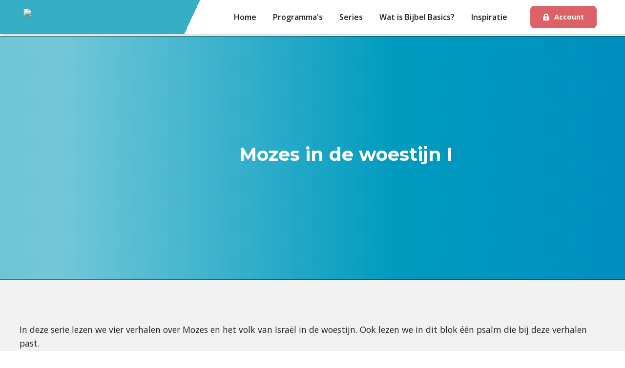

--- FILE ---
content_type: text/html; charset=UTF-8
request_url: https://www.bijbelbasics.nl/series/mozes-in-de-woestijn-i/
body_size: 24806
content:
 <!DOCTYPE html>
<html lang="nl" class="no-js">

<head><meta charset="UTF-8" /><script>if(navigator.userAgent.match(/MSIE|Internet Explorer/i)||navigator.userAgent.match(/Trident\/7\..*?rv:11/i)){var href=document.location.href;if(!href.match(/[?&]nowprocket/)){if(href.indexOf("?")==-1){if(href.indexOf("#")==-1){document.location.href=href+"?nowprocket=1"}else{document.location.href=href.replace("#","?nowprocket=1#")}}else{if(href.indexOf("#")==-1){document.location.href=href+"&nowprocket=1"}else{document.location.href=href.replace("#","&nowprocket=1#")}}}}</script><script>(()=>{class RocketLazyLoadScripts{constructor(){this.v="2.0.4",this.userEvents=["keydown","keyup","mousedown","mouseup","mousemove","mouseover","mouseout","touchmove","touchstart","touchend","touchcancel","wheel","click","dblclick","input"],this.attributeEvents=["onblur","onclick","oncontextmenu","ondblclick","onfocus","onmousedown","onmouseenter","onmouseleave","onmousemove","onmouseout","onmouseover","onmouseup","onmousewheel","onscroll","onsubmit"]}async t(){this.i(),this.o(),/iP(ad|hone)/.test(navigator.userAgent)&&this.h(),this.u(),this.l(this),this.m(),this.k(this),this.p(this),this._(),await Promise.all([this.R(),this.L()]),this.lastBreath=Date.now(),this.S(this),this.P(),this.D(),this.O(),this.M(),await this.C(this.delayedScripts.normal),await this.C(this.delayedScripts.defer),await this.C(this.delayedScripts.async),await this.T(),await this.F(),await this.j(),await this.A(),window.dispatchEvent(new Event("rocket-allScriptsLoaded")),this.everythingLoaded=!0,this.lastTouchEnd&&await new Promise(t=>setTimeout(t,500-Date.now()+this.lastTouchEnd)),this.I(),this.H(),this.U(),this.W()}i(){this.CSPIssue=sessionStorage.getItem("rocketCSPIssue"),document.addEventListener("securitypolicyviolation",t=>{this.CSPIssue||"script-src-elem"!==t.violatedDirective||"data"!==t.blockedURI||(this.CSPIssue=!0,sessionStorage.setItem("rocketCSPIssue",!0))},{isRocket:!0})}o(){window.addEventListener("pageshow",t=>{this.persisted=t.persisted,this.realWindowLoadedFired=!0},{isRocket:!0}),window.addEventListener("pagehide",()=>{this.onFirstUserAction=null},{isRocket:!0})}h(){let t;function e(e){t=e}window.addEventListener("touchstart",e,{isRocket:!0}),window.addEventListener("touchend",function i(o){o.changedTouches[0]&&t.changedTouches[0]&&Math.abs(o.changedTouches[0].pageX-t.changedTouches[0].pageX)<10&&Math.abs(o.changedTouches[0].pageY-t.changedTouches[0].pageY)<10&&o.timeStamp-t.timeStamp<200&&(window.removeEventListener("touchstart",e,{isRocket:!0}),window.removeEventListener("touchend",i,{isRocket:!0}),"INPUT"===o.target.tagName&&"text"===o.target.type||(o.target.dispatchEvent(new TouchEvent("touchend",{target:o.target,bubbles:!0})),o.target.dispatchEvent(new MouseEvent("mouseover",{target:o.target,bubbles:!0})),o.target.dispatchEvent(new PointerEvent("click",{target:o.target,bubbles:!0,cancelable:!0,detail:1,clientX:o.changedTouches[0].clientX,clientY:o.changedTouches[0].clientY})),event.preventDefault()))},{isRocket:!0})}q(t){this.userActionTriggered||("mousemove"!==t.type||this.firstMousemoveIgnored?"keyup"===t.type||"mouseover"===t.type||"mouseout"===t.type||(this.userActionTriggered=!0,this.onFirstUserAction&&this.onFirstUserAction()):this.firstMousemoveIgnored=!0),"click"===t.type&&t.preventDefault(),t.stopPropagation(),t.stopImmediatePropagation(),"touchstart"===this.lastEvent&&"touchend"===t.type&&(this.lastTouchEnd=Date.now()),"click"===t.type&&(this.lastTouchEnd=0),this.lastEvent=t.type,t.composedPath&&t.composedPath()[0].getRootNode()instanceof ShadowRoot&&(t.rocketTarget=t.composedPath()[0]),this.savedUserEvents.push(t)}u(){this.savedUserEvents=[],this.userEventHandler=this.q.bind(this),this.userEvents.forEach(t=>window.addEventListener(t,this.userEventHandler,{passive:!1,isRocket:!0})),document.addEventListener("visibilitychange",this.userEventHandler,{isRocket:!0})}U(){this.userEvents.forEach(t=>window.removeEventListener(t,this.userEventHandler,{passive:!1,isRocket:!0})),document.removeEventListener("visibilitychange",this.userEventHandler,{isRocket:!0}),this.savedUserEvents.forEach(t=>{(t.rocketTarget||t.target).dispatchEvent(new window[t.constructor.name](t.type,t))})}m(){const t="return false",e=Array.from(this.attributeEvents,t=>"data-rocket-"+t),i="["+this.attributeEvents.join("],[")+"]",o="[data-rocket-"+this.attributeEvents.join("],[data-rocket-")+"]",s=(e,i,o)=>{o&&o!==t&&(e.setAttribute("data-rocket-"+i,o),e["rocket"+i]=new Function("event",o),e.setAttribute(i,t))};new MutationObserver(t=>{for(const n of t)"attributes"===n.type&&(n.attributeName.startsWith("data-rocket-")||this.everythingLoaded?n.attributeName.startsWith("data-rocket-")&&this.everythingLoaded&&this.N(n.target,n.attributeName.substring(12)):s(n.target,n.attributeName,n.target.getAttribute(n.attributeName))),"childList"===n.type&&n.addedNodes.forEach(t=>{if(t.nodeType===Node.ELEMENT_NODE)if(this.everythingLoaded)for(const i of[t,...t.querySelectorAll(o)])for(const t of i.getAttributeNames())e.includes(t)&&this.N(i,t.substring(12));else for(const e of[t,...t.querySelectorAll(i)])for(const t of e.getAttributeNames())this.attributeEvents.includes(t)&&s(e,t,e.getAttribute(t))})}).observe(document,{subtree:!0,childList:!0,attributeFilter:[...this.attributeEvents,...e]})}I(){this.attributeEvents.forEach(t=>{document.querySelectorAll("[data-rocket-"+t+"]").forEach(e=>{this.N(e,t)})})}N(t,e){const i=t.getAttribute("data-rocket-"+e);i&&(t.setAttribute(e,i),t.removeAttribute("data-rocket-"+e))}k(t){Object.defineProperty(HTMLElement.prototype,"onclick",{get(){return this.rocketonclick||null},set(e){this.rocketonclick=e,this.setAttribute(t.everythingLoaded?"onclick":"data-rocket-onclick","this.rocketonclick(event)")}})}S(t){function e(e,i){let o=e[i];e[i]=null,Object.defineProperty(e,i,{get:()=>o,set(s){t.everythingLoaded?o=s:e["rocket"+i]=o=s}})}e(document,"onreadystatechange"),e(window,"onload"),e(window,"onpageshow");try{Object.defineProperty(document,"readyState",{get:()=>t.rocketReadyState,set(e){t.rocketReadyState=e},configurable:!0}),document.readyState="loading"}catch(t){console.log("WPRocket DJE readyState conflict, bypassing")}}l(t){this.originalAddEventListener=EventTarget.prototype.addEventListener,this.originalRemoveEventListener=EventTarget.prototype.removeEventListener,this.savedEventListeners=[],EventTarget.prototype.addEventListener=function(e,i,o){o&&o.isRocket||!t.B(e,this)&&!t.userEvents.includes(e)||t.B(e,this)&&!t.userActionTriggered||e.startsWith("rocket-")||t.everythingLoaded?t.originalAddEventListener.call(this,e,i,o):(t.savedEventListeners.push({target:this,remove:!1,type:e,func:i,options:o}),"mouseenter"!==e&&"mouseleave"!==e||t.originalAddEventListener.call(this,e,t.savedUserEvents.push,o))},EventTarget.prototype.removeEventListener=function(e,i,o){o&&o.isRocket||!t.B(e,this)&&!t.userEvents.includes(e)||t.B(e,this)&&!t.userActionTriggered||e.startsWith("rocket-")||t.everythingLoaded?t.originalRemoveEventListener.call(this,e,i,o):t.savedEventListeners.push({target:this,remove:!0,type:e,func:i,options:o})}}J(t,e){this.savedEventListeners=this.savedEventListeners.filter(i=>{let o=i.type,s=i.target||window;return e!==o||t!==s||(this.B(o,s)&&(i.type="rocket-"+o),this.$(i),!1)})}H(){EventTarget.prototype.addEventListener=this.originalAddEventListener,EventTarget.prototype.removeEventListener=this.originalRemoveEventListener,this.savedEventListeners.forEach(t=>this.$(t))}$(t){t.remove?this.originalRemoveEventListener.call(t.target,t.type,t.func,t.options):this.originalAddEventListener.call(t.target,t.type,t.func,t.options)}p(t){let e;function i(e){return t.everythingLoaded?e:e.split(" ").map(t=>"load"===t||t.startsWith("load.")?"rocket-jquery-load":t).join(" ")}function o(o){function s(e){const s=o.fn[e];o.fn[e]=o.fn.init.prototype[e]=function(){return this[0]===window&&t.userActionTriggered&&("string"==typeof arguments[0]||arguments[0]instanceof String?arguments[0]=i(arguments[0]):"object"==typeof arguments[0]&&Object.keys(arguments[0]).forEach(t=>{const e=arguments[0][t];delete arguments[0][t],arguments[0][i(t)]=e})),s.apply(this,arguments),this}}if(o&&o.fn&&!t.allJQueries.includes(o)){const e={DOMContentLoaded:[],"rocket-DOMContentLoaded":[]};for(const t in e)document.addEventListener(t,()=>{e[t].forEach(t=>t())},{isRocket:!0});o.fn.ready=o.fn.init.prototype.ready=function(i){function s(){parseInt(o.fn.jquery)>2?setTimeout(()=>i.bind(document)(o)):i.bind(document)(o)}return"function"==typeof i&&(t.realDomReadyFired?!t.userActionTriggered||t.fauxDomReadyFired?s():e["rocket-DOMContentLoaded"].push(s):e.DOMContentLoaded.push(s)),o([])},s("on"),s("one"),s("off"),t.allJQueries.push(o)}e=o}t.allJQueries=[],o(window.jQuery),Object.defineProperty(window,"jQuery",{get:()=>e,set(t){o(t)}})}P(){const t=new Map;document.write=document.writeln=function(e){const i=document.currentScript,o=document.createRange(),s=i.parentElement;let n=t.get(i);void 0===n&&(n=i.nextSibling,t.set(i,n));const c=document.createDocumentFragment();o.setStart(c,0),c.appendChild(o.createContextualFragment(e)),s.insertBefore(c,n)}}async R(){return new Promise(t=>{this.userActionTriggered?t():this.onFirstUserAction=t})}async L(){return new Promise(t=>{document.addEventListener("DOMContentLoaded",()=>{this.realDomReadyFired=!0,t()},{isRocket:!0})})}async j(){return this.realWindowLoadedFired?Promise.resolve():new Promise(t=>{window.addEventListener("load",t,{isRocket:!0})})}M(){this.pendingScripts=[];this.scriptsMutationObserver=new MutationObserver(t=>{for(const e of t)e.addedNodes.forEach(t=>{"SCRIPT"!==t.tagName||t.noModule||t.isWPRocket||this.pendingScripts.push({script:t,promise:new Promise(e=>{const i=()=>{const i=this.pendingScripts.findIndex(e=>e.script===t);i>=0&&this.pendingScripts.splice(i,1),e()};t.addEventListener("load",i,{isRocket:!0}),t.addEventListener("error",i,{isRocket:!0}),setTimeout(i,1e3)})})})}),this.scriptsMutationObserver.observe(document,{childList:!0,subtree:!0})}async F(){await this.X(),this.pendingScripts.length?(await this.pendingScripts[0].promise,await this.F()):this.scriptsMutationObserver.disconnect()}D(){this.delayedScripts={normal:[],async:[],defer:[]},document.querySelectorAll("script[type$=rocketlazyloadscript]").forEach(t=>{t.hasAttribute("data-rocket-src")?t.hasAttribute("async")&&!1!==t.async?this.delayedScripts.async.push(t):t.hasAttribute("defer")&&!1!==t.defer||"module"===t.getAttribute("data-rocket-type")?this.delayedScripts.defer.push(t):this.delayedScripts.normal.push(t):this.delayedScripts.normal.push(t)})}async _(){await this.L();let t=[];document.querySelectorAll("script[type$=rocketlazyloadscript][data-rocket-src]").forEach(e=>{let i=e.getAttribute("data-rocket-src");if(i&&!i.startsWith("data:")){i.startsWith("//")&&(i=location.protocol+i);try{const o=new URL(i).origin;o!==location.origin&&t.push({src:o,crossOrigin:e.crossOrigin||"module"===e.getAttribute("data-rocket-type")})}catch(t){}}}),t=[...new Map(t.map(t=>[JSON.stringify(t),t])).values()],this.Y(t,"preconnect")}async G(t){if(await this.K(),!0!==t.noModule||!("noModule"in HTMLScriptElement.prototype))return new Promise(e=>{let i;function o(){(i||t).setAttribute("data-rocket-status","executed"),e()}try{if(navigator.userAgent.includes("Firefox/")||""===navigator.vendor||this.CSPIssue)i=document.createElement("script"),[...t.attributes].forEach(t=>{let e=t.nodeName;"type"!==e&&("data-rocket-type"===e&&(e="type"),"data-rocket-src"===e&&(e="src"),i.setAttribute(e,t.nodeValue))}),t.text&&(i.text=t.text),t.nonce&&(i.nonce=t.nonce),i.hasAttribute("src")?(i.addEventListener("load",o,{isRocket:!0}),i.addEventListener("error",()=>{i.setAttribute("data-rocket-status","failed-network"),e()},{isRocket:!0}),setTimeout(()=>{i.isConnected||e()},1)):(i.text=t.text,o()),i.isWPRocket=!0,t.parentNode.replaceChild(i,t);else{const i=t.getAttribute("data-rocket-type"),s=t.getAttribute("data-rocket-src");i?(t.type=i,t.removeAttribute("data-rocket-type")):t.removeAttribute("type"),t.addEventListener("load",o,{isRocket:!0}),t.addEventListener("error",i=>{this.CSPIssue&&i.target.src.startsWith("data:")?(console.log("WPRocket: CSP fallback activated"),t.removeAttribute("src"),this.G(t).then(e)):(t.setAttribute("data-rocket-status","failed-network"),e())},{isRocket:!0}),s?(t.fetchPriority="high",t.removeAttribute("data-rocket-src"),t.src=s):t.src="data:text/javascript;base64,"+window.btoa(unescape(encodeURIComponent(t.text)))}}catch(i){t.setAttribute("data-rocket-status","failed-transform"),e()}});t.setAttribute("data-rocket-status","skipped")}async C(t){const e=t.shift();return e?(e.isConnected&&await this.G(e),this.C(t)):Promise.resolve()}O(){this.Y([...this.delayedScripts.normal,...this.delayedScripts.defer,...this.delayedScripts.async],"preload")}Y(t,e){this.trash=this.trash||[];let i=!0;var o=document.createDocumentFragment();t.forEach(t=>{const s=t.getAttribute&&t.getAttribute("data-rocket-src")||t.src;if(s&&!s.startsWith("data:")){const n=document.createElement("link");n.href=s,n.rel=e,"preconnect"!==e&&(n.as="script",n.fetchPriority=i?"high":"low"),t.getAttribute&&"module"===t.getAttribute("data-rocket-type")&&(n.crossOrigin=!0),t.crossOrigin&&(n.crossOrigin=t.crossOrigin),t.integrity&&(n.integrity=t.integrity),t.nonce&&(n.nonce=t.nonce),o.appendChild(n),this.trash.push(n),i=!1}}),document.head.appendChild(o)}W(){this.trash.forEach(t=>t.remove())}async T(){try{document.readyState="interactive"}catch(t){}this.fauxDomReadyFired=!0;try{await this.K(),this.J(document,"readystatechange"),document.dispatchEvent(new Event("rocket-readystatechange")),await this.K(),document.rocketonreadystatechange&&document.rocketonreadystatechange(),await this.K(),this.J(document,"DOMContentLoaded"),document.dispatchEvent(new Event("rocket-DOMContentLoaded")),await this.K(),this.J(window,"DOMContentLoaded"),window.dispatchEvent(new Event("rocket-DOMContentLoaded"))}catch(t){console.error(t)}}async A(){try{document.readyState="complete"}catch(t){}try{await this.K(),this.J(document,"readystatechange"),document.dispatchEvent(new Event("rocket-readystatechange")),await this.K(),document.rocketonreadystatechange&&document.rocketonreadystatechange(),await this.K(),this.J(window,"load"),window.dispatchEvent(new Event("rocket-load")),await this.K(),window.rocketonload&&window.rocketonload(),await this.K(),this.allJQueries.forEach(t=>t(window).trigger("rocket-jquery-load")),await this.K(),this.J(window,"pageshow");const t=new Event("rocket-pageshow");t.persisted=this.persisted,window.dispatchEvent(t),await this.K(),window.rocketonpageshow&&window.rocketonpageshow({persisted:this.persisted})}catch(t){console.error(t)}}async K(){Date.now()-this.lastBreath>45&&(await this.X(),this.lastBreath=Date.now())}async X(){return document.hidden?new Promise(t=>setTimeout(t)):new Promise(t=>requestAnimationFrame(t))}B(t,e){return e===document&&"readystatechange"===t||(e===document&&"DOMContentLoaded"===t||(e===window&&"DOMContentLoaded"===t||(e===window&&"load"===t||e===window&&"pageshow"===t)))}static run(){(new RocketLazyLoadScripts).t()}}RocketLazyLoadScripts.run()})();</script>
  <link rel="profile" href="http://gmpg.org/xfn/11" />
  <link rel="pingback" href="https://www.bijbelbasics.nl/wp/xmlrpc.php" />
  
  <meta http-equiv="Content-Type" content="text/html;" />
  <meta http-equiv="X-UA-Compatible" content="IE=edge" />
  <meta name="viewport" content="width=device-width, initial-scale=1" />

  <link rel="profile" href="http://gmpg.org/xfn/11" />

  <title>Mozes in de woestijn I - Bijbel Basics</title>
<link data-rocket-prefetch href="https://www.googletagmanager.com" rel="dns-prefetch">
<link data-rocket-prefetch href="https://a.omappapi.com" rel="dns-prefetch">
<link data-rocket-prefetch href="https://fonts.googleapis.com" rel="dns-prefetch"><link rel="preload" data-rocket-preload as="image" href="https://www.bijbelbasics.nl/app/themes/dgm-child/resources/images/banner.svg" fetchpriority="high">

<!-- Google Tag Manager for WordPress by gtm4wp.com -->
<script data-cfasync="false" data-pagespeed-no-defer>
	var gtm4wp_datalayer_name = "dataLayer";
	var dataLayer = dataLayer || [];
</script>
<!-- End Google Tag Manager for WordPress by gtm4wp.com --><meta name="dc.title" content="Mozes in de woestijn I - Bijbel Basics">
<meta name="dc.relation" content="https://www.bijbelbasics.nl/series/mozes-in-de-woestijn-i/">
<meta name="dc.source" content="https://www.bijbelbasics.nl/">
<meta name="dc.language" content="nl_NL">
<meta name="thumbnail" content="https://www.bijbelbasics.nl/app/uploads/2022/11/BB_cover_kaal_1192x1685_081-150x150.jpg">
<meta name="robots" content="index, follow, max-snippet:-1, max-image-preview:large, max-video-preview:-1">
<link rel="canonical" href="https://www.bijbelbasics.nl/series/mozes-in-de-woestijn-i/">
<meta property="og:url" content="https://www.bijbelbasics.nl/series/mozes-in-de-woestijn-i/">
<meta property="og:site_name" content="Bijbel Basics">
<meta property="og:locale" content="nl_NL">
<meta property="og:type" content="article">
<meta property="article:author" content="https://www.facebook.com/Bijbelgenootschap">
<meta property="article:publisher" content="https://www.facebook.com/Bijbelgenootschap">
<meta property="og:title" content="Mozes in de woestijn I - Bijbel Basics">
<meta property="og:description" content="In deze serie lezen we vier verhalen over Mozes en het volk van Israël in de woestijn. Ook lezen we in dit blok één psalm die bij deze verhalen past.">
<meta property="og:image" content="https://www.bijbelbasics.nl/app/uploads/2022/11/BB_cover_kaal_1192x1685_081.jpg">
<meta property="og:image:secure_url" content="https://www.bijbelbasics.nl/app/uploads/2022/11/BB_cover_kaal_1192x1685_081.jpg">
<meta property="og:image:width" content="1192">
<meta property="og:image:height" content="1686">
<meta name="twitter:card" content="summary">
<meta name="twitter:title" content="Mozes in de woestijn I - Bijbel Basics">
<meta name="twitter:description" content="In deze serie lezen we vier verhalen over Mozes en het volk van Israël in de woestijn. Ook lezen we in dit blok één psalm die bij deze verhalen past.">
<meta name="twitter:image" content="https://www.bijbelbasics.nl/app/uploads/2022/11/BB_cover_kaal_1192x1685_081-724x1024.jpg">

<link rel="alternate" title="oEmbed (JSON)" type="application/json+oembed" href="https://www.bijbelbasics.nl/wp-json/oembed/1.0/embed?url=https%3A%2F%2Fwww.bijbelbasics.nl%2Fseries%2Fmozes-in-de-woestijn-i%2F" />
<link rel="alternate" title="oEmbed (XML)" type="text/xml+oembed" href="https://www.bijbelbasics.nl/wp-json/oembed/1.0/embed?url=https%3A%2F%2Fwww.bijbelbasics.nl%2Fseries%2Fmozes-in-de-woestijn-i%2F&#038;format=xml" />
		<style>
			.lazyload,
			.lazyloading {
				max-width: 100%;
			}
		</style>
		<style id='wp-img-auto-sizes-contain-inline-css' type='text/css'>
img:is([sizes=auto i],[sizes^="auto," i]){contain-intrinsic-size:3000px 1500px}
/*# sourceURL=wp-img-auto-sizes-contain-inline-css */
</style>
<style id='wp-block-cover-inline-css' type='text/css'>
.wp-block-cover,.wp-block-cover-image{align-items:center;background-position:50%;box-sizing:border-box;display:flex;justify-content:center;min-height:430px;overflow:hidden;overflow:clip;padding:1em;position:relative}.wp-block-cover .has-background-dim:not([class*=-background-color]),.wp-block-cover-image .has-background-dim:not([class*=-background-color]),.wp-block-cover-image.has-background-dim:not([class*=-background-color]),.wp-block-cover.has-background-dim:not([class*=-background-color]){background-color:#000}.wp-block-cover .has-background-dim.has-background-gradient,.wp-block-cover-image .has-background-dim.has-background-gradient{background-color:initial}.wp-block-cover-image.has-background-dim:before,.wp-block-cover.has-background-dim:before{background-color:inherit;content:""}.wp-block-cover .wp-block-cover__background,.wp-block-cover .wp-block-cover__gradient-background,.wp-block-cover-image .wp-block-cover__background,.wp-block-cover-image .wp-block-cover__gradient-background,.wp-block-cover-image.has-background-dim:not(.has-background-gradient):before,.wp-block-cover.has-background-dim:not(.has-background-gradient):before{bottom:0;left:0;opacity:.5;position:absolute;right:0;top:0}.wp-block-cover-image.has-background-dim.has-background-dim-10 .wp-block-cover__background,.wp-block-cover-image.has-background-dim.has-background-dim-10 .wp-block-cover__gradient-background,.wp-block-cover-image.has-background-dim.has-background-dim-10:not(.has-background-gradient):before,.wp-block-cover.has-background-dim.has-background-dim-10 .wp-block-cover__background,.wp-block-cover.has-background-dim.has-background-dim-10 .wp-block-cover__gradient-background,.wp-block-cover.has-background-dim.has-background-dim-10:not(.has-background-gradient):before{opacity:.1}.wp-block-cover-image.has-background-dim.has-background-dim-20 .wp-block-cover__background,.wp-block-cover-image.has-background-dim.has-background-dim-20 .wp-block-cover__gradient-background,.wp-block-cover-image.has-background-dim.has-background-dim-20:not(.has-background-gradient):before,.wp-block-cover.has-background-dim.has-background-dim-20 .wp-block-cover__background,.wp-block-cover.has-background-dim.has-background-dim-20 .wp-block-cover__gradient-background,.wp-block-cover.has-background-dim.has-background-dim-20:not(.has-background-gradient):before{opacity:.2}.wp-block-cover-image.has-background-dim.has-background-dim-30 .wp-block-cover__background,.wp-block-cover-image.has-background-dim.has-background-dim-30 .wp-block-cover__gradient-background,.wp-block-cover-image.has-background-dim.has-background-dim-30:not(.has-background-gradient):before,.wp-block-cover.has-background-dim.has-background-dim-30 .wp-block-cover__background,.wp-block-cover.has-background-dim.has-background-dim-30 .wp-block-cover__gradient-background,.wp-block-cover.has-background-dim.has-background-dim-30:not(.has-background-gradient):before{opacity:.3}.wp-block-cover-image.has-background-dim.has-background-dim-40 .wp-block-cover__background,.wp-block-cover-image.has-background-dim.has-background-dim-40 .wp-block-cover__gradient-background,.wp-block-cover-image.has-background-dim.has-background-dim-40:not(.has-background-gradient):before,.wp-block-cover.has-background-dim.has-background-dim-40 .wp-block-cover__background,.wp-block-cover.has-background-dim.has-background-dim-40 .wp-block-cover__gradient-background,.wp-block-cover.has-background-dim.has-background-dim-40:not(.has-background-gradient):before{opacity:.4}.wp-block-cover-image.has-background-dim.has-background-dim-50 .wp-block-cover__background,.wp-block-cover-image.has-background-dim.has-background-dim-50 .wp-block-cover__gradient-background,.wp-block-cover-image.has-background-dim.has-background-dim-50:not(.has-background-gradient):before,.wp-block-cover.has-background-dim.has-background-dim-50 .wp-block-cover__background,.wp-block-cover.has-background-dim.has-background-dim-50 .wp-block-cover__gradient-background,.wp-block-cover.has-background-dim.has-background-dim-50:not(.has-background-gradient):before{opacity:.5}.wp-block-cover-image.has-background-dim.has-background-dim-60 .wp-block-cover__background,.wp-block-cover-image.has-background-dim.has-background-dim-60 .wp-block-cover__gradient-background,.wp-block-cover-image.has-background-dim.has-background-dim-60:not(.has-background-gradient):before,.wp-block-cover.has-background-dim.has-background-dim-60 .wp-block-cover__background,.wp-block-cover.has-background-dim.has-background-dim-60 .wp-block-cover__gradient-background,.wp-block-cover.has-background-dim.has-background-dim-60:not(.has-background-gradient):before{opacity:.6}.wp-block-cover-image.has-background-dim.has-background-dim-70 .wp-block-cover__background,.wp-block-cover-image.has-background-dim.has-background-dim-70 .wp-block-cover__gradient-background,.wp-block-cover-image.has-background-dim.has-background-dim-70:not(.has-background-gradient):before,.wp-block-cover.has-background-dim.has-background-dim-70 .wp-block-cover__background,.wp-block-cover.has-background-dim.has-background-dim-70 .wp-block-cover__gradient-background,.wp-block-cover.has-background-dim.has-background-dim-70:not(.has-background-gradient):before{opacity:.7}.wp-block-cover-image.has-background-dim.has-background-dim-80 .wp-block-cover__background,.wp-block-cover-image.has-background-dim.has-background-dim-80 .wp-block-cover__gradient-background,.wp-block-cover-image.has-background-dim.has-background-dim-80:not(.has-background-gradient):before,.wp-block-cover.has-background-dim.has-background-dim-80 .wp-block-cover__background,.wp-block-cover.has-background-dim.has-background-dim-80 .wp-block-cover__gradient-background,.wp-block-cover.has-background-dim.has-background-dim-80:not(.has-background-gradient):before{opacity:.8}.wp-block-cover-image.has-background-dim.has-background-dim-90 .wp-block-cover__background,.wp-block-cover-image.has-background-dim.has-background-dim-90 .wp-block-cover__gradient-background,.wp-block-cover-image.has-background-dim.has-background-dim-90:not(.has-background-gradient):before,.wp-block-cover.has-background-dim.has-background-dim-90 .wp-block-cover__background,.wp-block-cover.has-background-dim.has-background-dim-90 .wp-block-cover__gradient-background,.wp-block-cover.has-background-dim.has-background-dim-90:not(.has-background-gradient):before{opacity:.9}.wp-block-cover-image.has-background-dim.has-background-dim-100 .wp-block-cover__background,.wp-block-cover-image.has-background-dim.has-background-dim-100 .wp-block-cover__gradient-background,.wp-block-cover-image.has-background-dim.has-background-dim-100:not(.has-background-gradient):before,.wp-block-cover.has-background-dim.has-background-dim-100 .wp-block-cover__background,.wp-block-cover.has-background-dim.has-background-dim-100 .wp-block-cover__gradient-background,.wp-block-cover.has-background-dim.has-background-dim-100:not(.has-background-gradient):before{opacity:1}.wp-block-cover .wp-block-cover__background.has-background-dim.has-background-dim-0,.wp-block-cover .wp-block-cover__gradient-background.has-background-dim.has-background-dim-0,.wp-block-cover-image .wp-block-cover__background.has-background-dim.has-background-dim-0,.wp-block-cover-image .wp-block-cover__gradient-background.has-background-dim.has-background-dim-0{opacity:0}.wp-block-cover .wp-block-cover__background.has-background-dim.has-background-dim-10,.wp-block-cover .wp-block-cover__gradient-background.has-background-dim.has-background-dim-10,.wp-block-cover-image .wp-block-cover__background.has-background-dim.has-background-dim-10,.wp-block-cover-image .wp-block-cover__gradient-background.has-background-dim.has-background-dim-10{opacity:.1}.wp-block-cover .wp-block-cover__background.has-background-dim.has-background-dim-20,.wp-block-cover .wp-block-cover__gradient-background.has-background-dim.has-background-dim-20,.wp-block-cover-image .wp-block-cover__background.has-background-dim.has-background-dim-20,.wp-block-cover-image .wp-block-cover__gradient-background.has-background-dim.has-background-dim-20{opacity:.2}.wp-block-cover .wp-block-cover__background.has-background-dim.has-background-dim-30,.wp-block-cover .wp-block-cover__gradient-background.has-background-dim.has-background-dim-30,.wp-block-cover-image .wp-block-cover__background.has-background-dim.has-background-dim-30,.wp-block-cover-image .wp-block-cover__gradient-background.has-background-dim.has-background-dim-30{opacity:.3}.wp-block-cover .wp-block-cover__background.has-background-dim.has-background-dim-40,.wp-block-cover .wp-block-cover__gradient-background.has-background-dim.has-background-dim-40,.wp-block-cover-image .wp-block-cover__background.has-background-dim.has-background-dim-40,.wp-block-cover-image .wp-block-cover__gradient-background.has-background-dim.has-background-dim-40{opacity:.4}.wp-block-cover .wp-block-cover__background.has-background-dim.has-background-dim-50,.wp-block-cover .wp-block-cover__gradient-background.has-background-dim.has-background-dim-50,.wp-block-cover-image .wp-block-cover__background.has-background-dim.has-background-dim-50,.wp-block-cover-image .wp-block-cover__gradient-background.has-background-dim.has-background-dim-50{opacity:.5}.wp-block-cover .wp-block-cover__background.has-background-dim.has-background-dim-60,.wp-block-cover .wp-block-cover__gradient-background.has-background-dim.has-background-dim-60,.wp-block-cover-image .wp-block-cover__background.has-background-dim.has-background-dim-60,.wp-block-cover-image .wp-block-cover__gradient-background.has-background-dim.has-background-dim-60{opacity:.6}.wp-block-cover .wp-block-cover__background.has-background-dim.has-background-dim-70,.wp-block-cover .wp-block-cover__gradient-background.has-background-dim.has-background-dim-70,.wp-block-cover-image .wp-block-cover__background.has-background-dim.has-background-dim-70,.wp-block-cover-image .wp-block-cover__gradient-background.has-background-dim.has-background-dim-70{opacity:.7}.wp-block-cover .wp-block-cover__background.has-background-dim.has-background-dim-80,.wp-block-cover .wp-block-cover__gradient-background.has-background-dim.has-background-dim-80,.wp-block-cover-image .wp-block-cover__background.has-background-dim.has-background-dim-80,.wp-block-cover-image .wp-block-cover__gradient-background.has-background-dim.has-background-dim-80{opacity:.8}.wp-block-cover .wp-block-cover__background.has-background-dim.has-background-dim-90,.wp-block-cover .wp-block-cover__gradient-background.has-background-dim.has-background-dim-90,.wp-block-cover-image .wp-block-cover__background.has-background-dim.has-background-dim-90,.wp-block-cover-image .wp-block-cover__gradient-background.has-background-dim.has-background-dim-90{opacity:.9}.wp-block-cover .wp-block-cover__background.has-background-dim.has-background-dim-100,.wp-block-cover .wp-block-cover__gradient-background.has-background-dim.has-background-dim-100,.wp-block-cover-image .wp-block-cover__background.has-background-dim.has-background-dim-100,.wp-block-cover-image .wp-block-cover__gradient-background.has-background-dim.has-background-dim-100{opacity:1}.wp-block-cover-image.alignleft,.wp-block-cover-image.alignright,.wp-block-cover.alignleft,.wp-block-cover.alignright{max-width:420px;width:100%}.wp-block-cover-image.aligncenter,.wp-block-cover-image.alignleft,.wp-block-cover-image.alignright,.wp-block-cover.aligncenter,.wp-block-cover.alignleft,.wp-block-cover.alignright{display:flex}.wp-block-cover .wp-block-cover__inner-container,.wp-block-cover-image .wp-block-cover__inner-container{color:inherit;position:relative;width:100%}.wp-block-cover-image.is-position-top-left,.wp-block-cover.is-position-top-left{align-items:flex-start;justify-content:flex-start}.wp-block-cover-image.is-position-top-center,.wp-block-cover.is-position-top-center{align-items:flex-start;justify-content:center}.wp-block-cover-image.is-position-top-right,.wp-block-cover.is-position-top-right{align-items:flex-start;justify-content:flex-end}.wp-block-cover-image.is-position-center-left,.wp-block-cover.is-position-center-left{align-items:center;justify-content:flex-start}.wp-block-cover-image.is-position-center-center,.wp-block-cover.is-position-center-center{align-items:center;justify-content:center}.wp-block-cover-image.is-position-center-right,.wp-block-cover.is-position-center-right{align-items:center;justify-content:flex-end}.wp-block-cover-image.is-position-bottom-left,.wp-block-cover.is-position-bottom-left{align-items:flex-end;justify-content:flex-start}.wp-block-cover-image.is-position-bottom-center,.wp-block-cover.is-position-bottom-center{align-items:flex-end;justify-content:center}.wp-block-cover-image.is-position-bottom-right,.wp-block-cover.is-position-bottom-right{align-items:flex-end;justify-content:flex-end}.wp-block-cover-image.has-custom-content-position.has-custom-content-position .wp-block-cover__inner-container,.wp-block-cover.has-custom-content-position.has-custom-content-position .wp-block-cover__inner-container{margin:0}.wp-block-cover-image.has-custom-content-position.has-custom-content-position.is-position-bottom-left .wp-block-cover__inner-container,.wp-block-cover-image.has-custom-content-position.has-custom-content-position.is-position-bottom-right .wp-block-cover__inner-container,.wp-block-cover-image.has-custom-content-position.has-custom-content-position.is-position-center-left .wp-block-cover__inner-container,.wp-block-cover-image.has-custom-content-position.has-custom-content-position.is-position-center-right .wp-block-cover__inner-container,.wp-block-cover-image.has-custom-content-position.has-custom-content-position.is-position-top-left .wp-block-cover__inner-container,.wp-block-cover-image.has-custom-content-position.has-custom-content-position.is-position-top-right .wp-block-cover__inner-container,.wp-block-cover.has-custom-content-position.has-custom-content-position.is-position-bottom-left .wp-block-cover__inner-container,.wp-block-cover.has-custom-content-position.has-custom-content-position.is-position-bottom-right .wp-block-cover__inner-container,.wp-block-cover.has-custom-content-position.has-custom-content-position.is-position-center-left .wp-block-cover__inner-container,.wp-block-cover.has-custom-content-position.has-custom-content-position.is-position-center-right .wp-block-cover__inner-container,.wp-block-cover.has-custom-content-position.has-custom-content-position.is-position-top-left .wp-block-cover__inner-container,.wp-block-cover.has-custom-content-position.has-custom-content-position.is-position-top-right .wp-block-cover__inner-container{margin:0;width:auto}.wp-block-cover .wp-block-cover__image-background,.wp-block-cover video.wp-block-cover__video-background,.wp-block-cover-image .wp-block-cover__image-background,.wp-block-cover-image video.wp-block-cover__video-background{border:none;bottom:0;box-shadow:none;height:100%;left:0;margin:0;max-height:none;max-width:none;object-fit:cover;outline:none;padding:0;position:absolute;right:0;top:0;width:100%}.wp-block-cover-image.has-parallax,.wp-block-cover.has-parallax,.wp-block-cover__image-background.has-parallax,video.wp-block-cover__video-background.has-parallax{background-attachment:fixed;background-repeat:no-repeat;background-size:cover}@supports (-webkit-touch-callout:inherit){.wp-block-cover-image.has-parallax,.wp-block-cover.has-parallax,.wp-block-cover__image-background.has-parallax,video.wp-block-cover__video-background.has-parallax{background-attachment:scroll}}@media (prefers-reduced-motion:reduce){.wp-block-cover-image.has-parallax,.wp-block-cover.has-parallax,.wp-block-cover__image-background.has-parallax,video.wp-block-cover__video-background.has-parallax{background-attachment:scroll}}.wp-block-cover-image.is-repeated,.wp-block-cover.is-repeated,.wp-block-cover__image-background.is-repeated,video.wp-block-cover__video-background.is-repeated{background-repeat:repeat;background-size:auto}.wp-block-cover-image-text,.wp-block-cover-image-text a,.wp-block-cover-image-text a:active,.wp-block-cover-image-text a:focus,.wp-block-cover-image-text a:hover,.wp-block-cover-text,.wp-block-cover-text a,.wp-block-cover-text a:active,.wp-block-cover-text a:focus,.wp-block-cover-text a:hover,section.wp-block-cover-image h2,section.wp-block-cover-image h2 a,section.wp-block-cover-image h2 a:active,section.wp-block-cover-image h2 a:focus,section.wp-block-cover-image h2 a:hover{color:#fff}.wp-block-cover-image .wp-block-cover.has-left-content{justify-content:flex-start}.wp-block-cover-image .wp-block-cover.has-right-content{justify-content:flex-end}.wp-block-cover-image.has-left-content .wp-block-cover-image-text,.wp-block-cover.has-left-content .wp-block-cover-text,section.wp-block-cover-image.has-left-content>h2{margin-left:0;text-align:left}.wp-block-cover-image.has-right-content .wp-block-cover-image-text,.wp-block-cover.has-right-content .wp-block-cover-text,section.wp-block-cover-image.has-right-content>h2{margin-right:0;text-align:right}.wp-block-cover .wp-block-cover-text,.wp-block-cover-image .wp-block-cover-image-text,section.wp-block-cover-image>h2{font-size:2em;line-height:1.25;margin-bottom:0;max-width:840px;padding:.44em;text-align:center;z-index:1}:where(.wp-block-cover-image:not(.has-text-color)),:where(.wp-block-cover:not(.has-text-color)){color:#fff}:where(.wp-block-cover-image.is-light:not(.has-text-color)),:where(.wp-block-cover.is-light:not(.has-text-color)){color:#000}:root :where(.wp-block-cover h1:not(.has-text-color)),:root :where(.wp-block-cover h2:not(.has-text-color)),:root :where(.wp-block-cover h3:not(.has-text-color)),:root :where(.wp-block-cover h4:not(.has-text-color)),:root :where(.wp-block-cover h5:not(.has-text-color)),:root :where(.wp-block-cover h6:not(.has-text-color)),:root :where(.wp-block-cover p:not(.has-text-color)){color:inherit}body:not(.editor-styles-wrapper) .wp-block-cover:not(.wp-block-cover:has(.wp-block-cover__background+.wp-block-cover__inner-container)) .wp-block-cover__image-background,body:not(.editor-styles-wrapper) .wp-block-cover:not(.wp-block-cover:has(.wp-block-cover__background+.wp-block-cover__inner-container)) .wp-block-cover__video-background{z-index:0}body:not(.editor-styles-wrapper) .wp-block-cover:not(.wp-block-cover:has(.wp-block-cover__background+.wp-block-cover__inner-container)) .wp-block-cover__background,body:not(.editor-styles-wrapper) .wp-block-cover:not(.wp-block-cover:has(.wp-block-cover__background+.wp-block-cover__inner-container)) .wp-block-cover__gradient-background,body:not(.editor-styles-wrapper) .wp-block-cover:not(.wp-block-cover:has(.wp-block-cover__background+.wp-block-cover__inner-container)) .wp-block-cover__inner-container,body:not(.editor-styles-wrapper) .wp-block-cover:not(.wp-block-cover:has(.wp-block-cover__background+.wp-block-cover__inner-container)).has-background-dim:not(.has-background-gradient):before{z-index:1}.has-modal-open body:not(.editor-styles-wrapper) .wp-block-cover:not(.wp-block-cover:has(.wp-block-cover__background+.wp-block-cover__inner-container)) .wp-block-cover__inner-container{z-index:auto}
/*# sourceURL=https://www.bijbelbasics.nl/wp/wp-includes/blocks/cover/style.min.css */
</style>
<style id='wp-block-group-inline-css' type='text/css'>
.wp-block-group{box-sizing:border-box}:where(.wp-block-group.wp-block-group-is-layout-constrained){position:relative}
/*# sourceURL=https://www.bijbelbasics.nl/wp/wp-includes/blocks/group/style.min.css */
</style>
<style id='wp-block-spacer-inline-css' type='text/css'>
.wp-block-spacer{clear:both}
/*# sourceURL=https://www.bijbelbasics.nl/wp/wp-includes/blocks/spacer/style.min.css */
</style>
<style id='wp-block-embed-inline-css' type='text/css'>
.wp-block-embed.alignleft,.wp-block-embed.alignright,.wp-block[data-align=left]>[data-type="core/embed"],.wp-block[data-align=right]>[data-type="core/embed"]{max-width:360px;width:100%}.wp-block-embed.alignleft .wp-block-embed__wrapper,.wp-block-embed.alignright .wp-block-embed__wrapper,.wp-block[data-align=left]>[data-type="core/embed"] .wp-block-embed__wrapper,.wp-block[data-align=right]>[data-type="core/embed"] .wp-block-embed__wrapper{min-width:280px}.wp-block-cover .wp-block-embed{min-height:240px;min-width:320px}.wp-block-embed{overflow-wrap:break-word}.wp-block-embed :where(figcaption){margin-bottom:1em;margin-top:.5em}.wp-block-embed iframe{max-width:100%}.wp-block-embed__wrapper{position:relative}.wp-embed-responsive .wp-has-aspect-ratio .wp-block-embed__wrapper:before{content:"";display:block;padding-top:50%}.wp-embed-responsive .wp-has-aspect-ratio iframe{bottom:0;height:100%;left:0;position:absolute;right:0;top:0;width:100%}.wp-embed-responsive .wp-embed-aspect-21-9 .wp-block-embed__wrapper:before{padding-top:42.85%}.wp-embed-responsive .wp-embed-aspect-18-9 .wp-block-embed__wrapper:before{padding-top:50%}.wp-embed-responsive .wp-embed-aspect-16-9 .wp-block-embed__wrapper:before{padding-top:56.25%}.wp-embed-responsive .wp-embed-aspect-4-3 .wp-block-embed__wrapper:before{padding-top:75%}.wp-embed-responsive .wp-embed-aspect-1-1 .wp-block-embed__wrapper:before{padding-top:100%}.wp-embed-responsive .wp-embed-aspect-9-16 .wp-block-embed__wrapper:before{padding-top:177.77%}.wp-embed-responsive .wp-embed-aspect-1-2 .wp-block-embed__wrapper:before{padding-top:200%}
/*# sourceURL=https://www.bijbelbasics.nl/wp/wp-includes/blocks/embed/style.min.css */
</style>
<style id='wp-block-heading-inline-css' type='text/css'>
h1:where(.wp-block-heading).has-background,h2:where(.wp-block-heading).has-background,h3:where(.wp-block-heading).has-background,h4:where(.wp-block-heading).has-background,h5:where(.wp-block-heading).has-background,h6:where(.wp-block-heading).has-background{padding:1.25em 2.375em}h1.has-text-align-left[style*=writing-mode]:where([style*=vertical-lr]),h1.has-text-align-right[style*=writing-mode]:where([style*=vertical-rl]),h2.has-text-align-left[style*=writing-mode]:where([style*=vertical-lr]),h2.has-text-align-right[style*=writing-mode]:where([style*=vertical-rl]),h3.has-text-align-left[style*=writing-mode]:where([style*=vertical-lr]),h3.has-text-align-right[style*=writing-mode]:where([style*=vertical-rl]),h4.has-text-align-left[style*=writing-mode]:where([style*=vertical-lr]),h4.has-text-align-right[style*=writing-mode]:where([style*=vertical-rl]),h5.has-text-align-left[style*=writing-mode]:where([style*=vertical-lr]),h5.has-text-align-right[style*=writing-mode]:where([style*=vertical-rl]),h6.has-text-align-left[style*=writing-mode]:where([style*=vertical-lr]),h6.has-text-align-right[style*=writing-mode]:where([style*=vertical-rl]){rotate:180deg}
/*# sourceURL=https://www.bijbelbasics.nl/wp/wp-includes/blocks/heading/style.min.css */
</style>
<style id='wp-emoji-styles-inline-css' type='text/css'>

	img.wp-smiley, img.emoji {
		display: inline !important;
		border: none !important;
		box-shadow: none !important;
		height: 1em !important;
		width: 1em !important;
		margin: 0 0.07em !important;
		vertical-align: -0.1em !important;
		background: none !important;
		padding: 0 !important;
	}
/*# sourceURL=wp-emoji-styles-inline-css */
</style>
<style id='wp-block-library-inline-css' type='text/css'>
:root{--wp-block-synced-color:#7a00df;--wp-block-synced-color--rgb:122,0,223;--wp-bound-block-color:var(--wp-block-synced-color);--wp-editor-canvas-background:#ddd;--wp-admin-theme-color:#007cba;--wp-admin-theme-color--rgb:0,124,186;--wp-admin-theme-color-darker-10:#006ba1;--wp-admin-theme-color-darker-10--rgb:0,107,160.5;--wp-admin-theme-color-darker-20:#005a87;--wp-admin-theme-color-darker-20--rgb:0,90,135;--wp-admin-border-width-focus:2px}@media (min-resolution:192dpi){:root{--wp-admin-border-width-focus:1.5px}}.wp-element-button{cursor:pointer}:root .has-very-light-gray-background-color{background-color:#eee}:root .has-very-dark-gray-background-color{background-color:#313131}:root .has-very-light-gray-color{color:#eee}:root .has-very-dark-gray-color{color:#313131}:root .has-vivid-green-cyan-to-vivid-cyan-blue-gradient-background{background:linear-gradient(135deg,#00d084,#0693e3)}:root .has-purple-crush-gradient-background{background:linear-gradient(135deg,#34e2e4,#4721fb 50%,#ab1dfe)}:root .has-hazy-dawn-gradient-background{background:linear-gradient(135deg,#faaca8,#dad0ec)}:root .has-subdued-olive-gradient-background{background:linear-gradient(135deg,#fafae1,#67a671)}:root .has-atomic-cream-gradient-background{background:linear-gradient(135deg,#fdd79a,#004a59)}:root .has-nightshade-gradient-background{background:linear-gradient(135deg,#330968,#31cdcf)}:root .has-midnight-gradient-background{background:linear-gradient(135deg,#020381,#2874fc)}:root{--wp--preset--font-size--normal:16px;--wp--preset--font-size--huge:42px}.has-regular-font-size{font-size:1em}.has-larger-font-size{font-size:2.625em}.has-normal-font-size{font-size:var(--wp--preset--font-size--normal)}.has-huge-font-size{font-size:var(--wp--preset--font-size--huge)}.has-text-align-center{text-align:center}.has-text-align-left{text-align:left}.has-text-align-right{text-align:right}.has-fit-text{white-space:nowrap!important}#end-resizable-editor-section{display:none}.aligncenter{clear:both}.items-justified-left{justify-content:flex-start}.items-justified-center{justify-content:center}.items-justified-right{justify-content:flex-end}.items-justified-space-between{justify-content:space-between}.screen-reader-text{border:0;clip-path:inset(50%);height:1px;margin:-1px;overflow:hidden;padding:0;position:absolute;width:1px;word-wrap:normal!important}.screen-reader-text:focus{background-color:#ddd;clip-path:none;color:#444;display:block;font-size:1em;height:auto;left:5px;line-height:normal;padding:15px 23px 14px;text-decoration:none;top:5px;width:auto;z-index:100000}html :where(.has-border-color){border-style:solid}html :where([style*=border-top-color]){border-top-style:solid}html :where([style*=border-right-color]){border-right-style:solid}html :where([style*=border-bottom-color]){border-bottom-style:solid}html :where([style*=border-left-color]){border-left-style:solid}html :where([style*=border-width]){border-style:solid}html :where([style*=border-top-width]){border-top-style:solid}html :where([style*=border-right-width]){border-right-style:solid}html :where([style*=border-bottom-width]){border-bottom-style:solid}html :where([style*=border-left-width]){border-left-style:solid}html :where(img[class*=wp-image-]){height:auto;max-width:100%}:where(figure){margin:0 0 1em}html :where(.is-position-sticky){--wp-admin--admin-bar--position-offset:var(--wp-admin--admin-bar--height,0px)}@media screen and (max-width:600px){html :where(.is-position-sticky){--wp-admin--admin-bar--position-offset:0px}}

/*# sourceURL=wp-block-library-inline-css */
</style><style id='global-styles-inline-css' type='text/css'>
:root{--wp--preset--aspect-ratio--square: 1;--wp--preset--aspect-ratio--4-3: 4/3;--wp--preset--aspect-ratio--3-4: 3/4;--wp--preset--aspect-ratio--3-2: 3/2;--wp--preset--aspect-ratio--2-3: 2/3;--wp--preset--aspect-ratio--16-9: 16/9;--wp--preset--aspect-ratio--9-16: 9/16;--wp--preset--color--black: var(--dgm-black);--wp--preset--color--cyan-bluish-gray: #abb8c3;--wp--preset--color--white: var(--dgm-white);--wp--preset--color--pale-pink: #f78da7;--wp--preset--color--vivid-red: #cf2e2e;--wp--preset--color--luminous-vivid-orange: #ff6900;--wp--preset--color--luminous-vivid-amber: #fcb900;--wp--preset--color--light-green-cyan: #7bdcb5;--wp--preset--color--vivid-green-cyan: #00d084;--wp--preset--color--pale-cyan-blue: #8ed1fc;--wp--preset--color--vivid-cyan-blue: #0693e3;--wp--preset--color--vivid-purple: #9b51e0;--wp--preset--color--primary: var(--dgm-primary-color);--wp--preset--color--secondary: var(--dgm-secondary-color);--wp--preset--color--tertiary: var(--dgm-tertiary-color);--wp--preset--color--quaternary: var(--dgm-quaternary-color);--wp--preset--color--cta: var(--dgm-cta-color);--wp--preset--color--txt-primary: var(--dgm-txt-primary);--wp--preset--color--alert: var(--dgm-alert-color);--wp--preset--color--warning: var(--dgm-warning-color);--wp--preset--color--succes: var(--dgm-succes-color);--wp--preset--color--primary-light: var(--dgm-primary-light-color);--wp--preset--color--secondary-light: var(--dgm-secondary-light-color);--wp--preset--color--tertiary-light: var(--dgm-tertiary-light-color);--wp--preset--color--quaternary-light: var(--dgm-quaternary-light-color);--wp--preset--color--cta-light: var(--dgm-cta-light-color);--wp--preset--color--black-light: var(--dgm-black-light-color);--wp--preset--gradient--vivid-cyan-blue-to-vivid-purple: linear-gradient(135deg,rgb(6,147,227) 0%,rgb(155,81,224) 100%);--wp--preset--gradient--light-green-cyan-to-vivid-green-cyan: linear-gradient(135deg,rgb(122,220,180) 0%,rgb(0,208,130) 100%);--wp--preset--gradient--luminous-vivid-amber-to-luminous-vivid-orange: linear-gradient(135deg,rgb(252,185,0) 0%,rgb(255,105,0) 100%);--wp--preset--gradient--luminous-vivid-orange-to-vivid-red: linear-gradient(135deg,rgb(255,105,0) 0%,rgb(207,46,46) 100%);--wp--preset--gradient--very-light-gray-to-cyan-bluish-gray: linear-gradient(135deg,rgb(238,238,238) 0%,rgb(169,184,195) 100%);--wp--preset--gradient--cool-to-warm-spectrum: linear-gradient(135deg,rgb(74,234,220) 0%,rgb(151,120,209) 20%,rgb(207,42,186) 40%,rgb(238,44,130) 60%,rgb(251,105,98) 80%,rgb(254,248,76) 100%);--wp--preset--gradient--blush-light-purple: linear-gradient(135deg,rgb(255,206,236) 0%,rgb(152,150,240) 100%);--wp--preset--gradient--blush-bordeaux: linear-gradient(135deg,rgb(254,205,165) 0%,rgb(254,45,45) 50%,rgb(107,0,62) 100%);--wp--preset--gradient--luminous-dusk: linear-gradient(135deg,rgb(255,203,112) 0%,rgb(199,81,192) 50%,rgb(65,88,208) 100%);--wp--preset--gradient--pale-ocean: linear-gradient(135deg,rgb(255,245,203) 0%,rgb(182,227,212) 50%,rgb(51,167,181) 100%);--wp--preset--gradient--electric-grass: linear-gradient(135deg,rgb(202,248,128) 0%,rgb(113,206,126) 100%);--wp--preset--gradient--midnight: linear-gradient(135deg,rgb(2,3,129) 0%,rgb(40,116,252) 100%);--wp--preset--gradient--primary-gradient: linear-gradient(135deg, var(--dgm-primary-color) 0%,var(--dgm-tertiary-color) 100%);--wp--preset--gradient--secondary-gradient: linear-gradient(135deg,var(--dgm-tertiary-color) 0%,var(--dgm-medium-gray-color) 100%);--wp--preset--gradient--tertiary-gradient: linear-gradient(135deg,var(--dgm-cta-color) 0%,var(--dgm-tertiary-color) 100%);--wp--preset--gradient--quaternary-gradient: linear-gradient(135deg,var(--dgm-primary-light-color) 0%,var(--dgm-secondary-light-color) 100%);--wp--preset--gradient--light-gray-gradient: linear-gradient(135deg,var(--dgm-light-gray-color) 0%, var(--dgm-dark-gray-color) 100%);--wp--preset--gradient--image-intro-pattern: linear-gradient(180deg,rgba(0, 13, 46, 0) 25%, var(--dgm-secondary-color) 28%);--wp--preset--gradient--hero-gradient: linear-gradient(
        180deg,
        rgba(255, 212, 38, 0.4) 0%,
        rgba(235, 105, 11, 0.7) 100%
      );--wp--preset--font-size--small: var(--dgm-global-font-size);--wp--preset--font-size--medium: 20px;--wp--preset--font-size--large: 17px;--wp--preset--font-size--x-large: 42px;--wp--preset--font-size--huge: 18px;--wp--preset--font-size--h-1: var(--dgm-h1-size-large);--wp--preset--font-size--h-2: var(--dgm-h2-size-large);--wp--preset--font-size--h-3: var(--dgm-h3-size-large);--wp--preset--font-size--h-4: var(--dgm-h4-size-large);--wp--preset--font-size--h-5: var(--dgm-h5-size-large);--wp--preset--font-size--h-6: var(--dgm-h6-size-large);--wp--preset--spacing--20: 0.44rem;--wp--preset--spacing--30: 0.67rem;--wp--preset--spacing--40: 1rem;--wp--preset--spacing--50: 1.5rem;--wp--preset--spacing--60: 2.25rem;--wp--preset--spacing--70: 3.38rem;--wp--preset--spacing--80: 5.06rem;--wp--preset--shadow--natural: 6px 6px 9px rgba(0, 0, 0, 0.2);--wp--preset--shadow--deep: 12px 12px 50px rgba(0, 0, 0, 0.4);--wp--preset--shadow--sharp: 6px 6px 0px rgba(0, 0, 0, 0.2);--wp--preset--shadow--outlined: 6px 6px 0px -3px rgb(255, 255, 255), 6px 6px rgb(0, 0, 0);--wp--preset--shadow--crisp: 6px 6px 0px rgb(0, 0, 0);}:where(.is-layout-flex){gap: 0.5em;}:where(.is-layout-grid){gap: 0.5em;}body .is-layout-flex{display: flex;}.is-layout-flex{flex-wrap: wrap;align-items: center;}.is-layout-flex > :is(*, div){margin: 0;}body .is-layout-grid{display: grid;}.is-layout-grid > :is(*, div){margin: 0;}:where(.wp-block-columns.is-layout-flex){gap: 2em;}:where(.wp-block-columns.is-layout-grid){gap: 2em;}:where(.wp-block-post-template.is-layout-flex){gap: 1.25em;}:where(.wp-block-post-template.is-layout-grid){gap: 1.25em;}.has-black-color{color: var(--wp--preset--color--black) !important;}.has-cyan-bluish-gray-color{color: var(--wp--preset--color--cyan-bluish-gray) !important;}.has-white-color{color: var(--wp--preset--color--white) !important;}.has-pale-pink-color{color: var(--wp--preset--color--pale-pink) !important;}.has-vivid-red-color{color: var(--wp--preset--color--vivid-red) !important;}.has-luminous-vivid-orange-color{color: var(--wp--preset--color--luminous-vivid-orange) !important;}.has-luminous-vivid-amber-color{color: var(--wp--preset--color--luminous-vivid-amber) !important;}.has-light-green-cyan-color{color: var(--wp--preset--color--light-green-cyan) !important;}.has-vivid-green-cyan-color{color: var(--wp--preset--color--vivid-green-cyan) !important;}.has-pale-cyan-blue-color{color: var(--wp--preset--color--pale-cyan-blue) !important;}.has-vivid-cyan-blue-color{color: var(--wp--preset--color--vivid-cyan-blue) !important;}.has-vivid-purple-color{color: var(--wp--preset--color--vivid-purple) !important;}.has-black-background-color{background-color: var(--wp--preset--color--black) !important;}.has-cyan-bluish-gray-background-color{background-color: var(--wp--preset--color--cyan-bluish-gray) !important;}.has-white-background-color{background-color: var(--wp--preset--color--white) !important;}.has-pale-pink-background-color{background-color: var(--wp--preset--color--pale-pink) !important;}.has-vivid-red-background-color{background-color: var(--wp--preset--color--vivid-red) !important;}.has-luminous-vivid-orange-background-color{background-color: var(--wp--preset--color--luminous-vivid-orange) !important;}.has-luminous-vivid-amber-background-color{background-color: var(--wp--preset--color--luminous-vivid-amber) !important;}.has-light-green-cyan-background-color{background-color: var(--wp--preset--color--light-green-cyan) !important;}.has-vivid-green-cyan-background-color{background-color: var(--wp--preset--color--vivid-green-cyan) !important;}.has-pale-cyan-blue-background-color{background-color: var(--wp--preset--color--pale-cyan-blue) !important;}.has-vivid-cyan-blue-background-color{background-color: var(--wp--preset--color--vivid-cyan-blue) !important;}.has-vivid-purple-background-color{background-color: var(--wp--preset--color--vivid-purple) !important;}.has-black-border-color{border-color: var(--wp--preset--color--black) !important;}.has-cyan-bluish-gray-border-color{border-color: var(--wp--preset--color--cyan-bluish-gray) !important;}.has-white-border-color{border-color: var(--wp--preset--color--white) !important;}.has-pale-pink-border-color{border-color: var(--wp--preset--color--pale-pink) !important;}.has-vivid-red-border-color{border-color: var(--wp--preset--color--vivid-red) !important;}.has-luminous-vivid-orange-border-color{border-color: var(--wp--preset--color--luminous-vivid-orange) !important;}.has-luminous-vivid-amber-border-color{border-color: var(--wp--preset--color--luminous-vivid-amber) !important;}.has-light-green-cyan-border-color{border-color: var(--wp--preset--color--light-green-cyan) !important;}.has-vivid-green-cyan-border-color{border-color: var(--wp--preset--color--vivid-green-cyan) !important;}.has-pale-cyan-blue-border-color{border-color: var(--wp--preset--color--pale-cyan-blue) !important;}.has-vivid-cyan-blue-border-color{border-color: var(--wp--preset--color--vivid-cyan-blue) !important;}.has-vivid-purple-border-color{border-color: var(--wp--preset--color--vivid-purple) !important;}.has-vivid-cyan-blue-to-vivid-purple-gradient-background{background: var(--wp--preset--gradient--vivid-cyan-blue-to-vivid-purple) !important;}.has-light-green-cyan-to-vivid-green-cyan-gradient-background{background: var(--wp--preset--gradient--light-green-cyan-to-vivid-green-cyan) !important;}.has-luminous-vivid-amber-to-luminous-vivid-orange-gradient-background{background: var(--wp--preset--gradient--luminous-vivid-amber-to-luminous-vivid-orange) !important;}.has-luminous-vivid-orange-to-vivid-red-gradient-background{background: var(--wp--preset--gradient--luminous-vivid-orange-to-vivid-red) !important;}.has-very-light-gray-to-cyan-bluish-gray-gradient-background{background: var(--wp--preset--gradient--very-light-gray-to-cyan-bluish-gray) !important;}.has-cool-to-warm-spectrum-gradient-background{background: var(--wp--preset--gradient--cool-to-warm-spectrum) !important;}.has-blush-light-purple-gradient-background{background: var(--wp--preset--gradient--blush-light-purple) !important;}.has-blush-bordeaux-gradient-background{background: var(--wp--preset--gradient--blush-bordeaux) !important;}.has-luminous-dusk-gradient-background{background: var(--wp--preset--gradient--luminous-dusk) !important;}.has-pale-ocean-gradient-background{background: var(--wp--preset--gradient--pale-ocean) !important;}.has-electric-grass-gradient-background{background: var(--wp--preset--gradient--electric-grass) !important;}.has-midnight-gradient-background{background: var(--wp--preset--gradient--midnight) !important;}.has-small-font-size{font-size: var(--wp--preset--font-size--small) !important;}.has-medium-font-size{font-size: var(--wp--preset--font-size--medium) !important;}.has-large-font-size{font-size: var(--wp--preset--font-size--large) !important;}.has-x-large-font-size{font-size: var(--wp--preset--font-size--x-large) !important;}
/*# sourceURL=global-styles-inline-css */
</style>

<style id='classic-theme-styles-inline-css' type='text/css'>
/*! This file is auto-generated */
.wp-block-button__link{color:#fff;background-color:#32373c;border-radius:9999px;box-shadow:none;text-decoration:none;padding:calc(.667em + 2px) calc(1.333em + 2px);font-size:1.125em}.wp-block-file__button{background:#32373c;color:#fff;text-decoration:none}
/*# sourceURL=/wp-includes/css/classic-themes.min.css */
</style>
<link data-minify="1" rel='stylesheet' id='style-campaignsuite-templating-donate-block-css' href='https://www.bijbelbasics.nl/app/cache/min/1/app/plugins/campaignsuite-templating/build/blocks/donate-block/style-donate-block.css?ver=1765289052' type='text/css' media='all' />
<link data-minify="1" rel='stylesheet' id='main-styles-css' href='https://www.bijbelbasics.nl/app/cache/min/1/app/plugins/cookiebanner/frontend/assets/css/cookiebanner_front.css?ver=1765289052' type='text/css' media='all' />
<link rel='stylesheet' id='wp-ulike-css' href='https://www.bijbelbasics.nl/app/plugins/wp-ulike/assets/css/wp-ulike.min.css?ver=4.8.2' type='text/css' media='all' />
<link data-minify="1" rel='stylesheet' id='campaignsuite-forms-css' href='https://www.bijbelbasics.nl/app/cache/min/1/app/plugins/campaignsuite-forms/frontend/assets/app.css?ver=1765289052' type='text/css' media='all' />
<link data-minify="1" rel='stylesheet' id='campaignsuite-templating-css' href='https://www.bijbelbasics.nl/app/cache/min/1/app/plugins/campaignsuite-templating/frontend/css/campaignsuite-templating-frontend.css?ver=1765289052' type='text/css' media='all' />
<link data-minify="1" rel='stylesheet' id='biblebooster-essential-popover-css' href='https://www.bijbelbasics.nl/app/cache/min/1/app/plugins/biblebooster-essential/frontend/css/popover.css?ver=1765289052' type='text/css' media='all' />
<style id='biblebooster-essential-popover-inline-css' type='text/css'>
body {--bb-popover-max-width:400px;--bb-popover-background:#FFFFFF;--bb-popover-bible-background:#f4f4f4;--bb-popover-text:#212020;--bb-popover-cta-color:#005262;--bb-popover-cta-button-color:#f4f4f4;--bb-popover-max-lines:5}
/*# sourceURL=biblebooster-essential-popover-inline-css */
</style>
<link data-minify="1" rel='stylesheet' id='biblebooster-essential-bible-text-css' href='https://www.bijbelbasics.nl/app/cache/min/1/app/plugins/biblebooster-essential/frontend/css/bible-styles.css?ver=1765289052' type='text/css' media='all' />
<link rel='stylesheet' id='campaignsuite-dynamic-content-css' href='https://www.bijbelbasics.nl/app/plugins/campaignsuite-dynamic-content/frontend/css/campaignsuite-dynamic-content-frontend.css?ver=1.0.15' type='text/css' media='all' />
<link data-minify="1" rel='stylesheet' id='dgm-child-css' href='https://www.bijbelbasics.nl/app/cache/min/1/app/themes/dgm-child/dist/app.css?ver=1765289052' type='text/css' media='all' />
<link data-minify="1" rel='stylesheet' id='wp_mailjet_form_builder_widget-widget-front-styles-css' href='https://www.bijbelbasics.nl/app/cache/min/1/app/plugins/mailjet-for-wordpress/src/widgetformbuilder/css/front-widget.css?ver=1765289052' type='text/css' media='all' />
<link data-minify="1" rel='stylesheet' id='eeb-css-frontend-css' href='https://www.bijbelbasics.nl/app/cache/min/1/app/plugins/email-encoder-bundle/core/includes/assets/css/style.css?ver=1765289052' type='text/css' media='all' />
<script type="rocketlazyloadscript" data-minify="1" data-rocket-type="text/javascript" data-rocket-src="https://www.bijbelbasics.nl/app/cache/min/1/app/themes/dgm-child/dist/vendor.bundle.js?ver=1765289053" id="jquery-js" data-rocket-defer defer></script>
<script type="rocketlazyloadscript" data-minify="1" data-rocket-type="text/javascript" data-rocket-src="https://www.bijbelbasics.nl/app/cache/min/1/app/plugins/cookiebanner/frontend/assets/js/index.js?ver=1765289053" id="-cookie-replacement-js" data-rocket-defer defer></script>
<script type="rocketlazyloadscript" data-minify="1" data-rocket-type="text/javascript" data-rocket-src="https://www.bijbelbasics.nl/app/cache/min/1/app/plugins/campaignsuite-templating/build/blocks/donate-block/frontend.js?ver=1765289053" id="script-frontendcampaignsuite-templating-donate-block-js" data-rocket-defer defer></script>
<script type="text/javascript" id="campaignsuite-forms-js-extra">
/* <![CDATA[ */
var frontendajax = {"ajax_url":"https://www.bijbelbasics.nl/wp/wp-admin/admin-ajax.php"};
//# sourceURL=campaignsuite-forms-js-extra
/* ]]> */
</script>
<script type="rocketlazyloadscript" data-minify="1" data-rocket-type="text/javascript" data-rocket-src="https://www.bijbelbasics.nl/app/cache/min/1/app/plugins/campaignsuite-forms/frontend/assets/app.js?ver=1765289053" id="campaignsuite-forms-js" data-rocket-defer defer></script>
<script type="rocketlazyloadscript" data-minify="1" data-rocket-type="text/javascript" data-rocket-src="https://www.bijbelbasics.nl/app/cache/min/1/app/plugins/campaignsuite-templating/frontend/js/campaignsuite-templating-frontend.js?ver=1765289053" id="campaignsuite-templating-js" data-rocket-defer defer></script>
<script type="text/javascript" id="biblebooster-essential-popover-js-extra">
/* <![CDATA[ */
var biblebooster_popover = {"ajaxurl":"https://www.bijbelbasics.nl/wp/wp-admin/admin-ajax.php"};
//# sourceURL=biblebooster-essential-popover-js-extra
/* ]]> */
</script>
<script type="rocketlazyloadscript" data-minify="1" data-rocket-type="text/javascript" data-rocket-src="https://www.bijbelbasics.nl/app/cache/min/1/app/plugins/biblebooster-essential/frontend/js/biblebooster-popover.js?ver=1765289053" id="biblebooster-essential-popover-js" data-rocket-defer defer></script>
<script type="rocketlazyloadscript" data-rocket-type="text/javascript" data-rocket-src="https://www.bijbelbasics.nl/app/plugins/campaignsuite-dynamic-content/frontend//js/campaignsuite-dynamic-content-frontend.js?ver=1.0.15" id="campaignsuite-dynamic-content-js" data-rocket-defer defer></script>
<script type="rocketlazyloadscript" data-minify="1" data-rocket-type="text/javascript" data-rocket-src="https://www.bijbelbasics.nl/app/cache/min/1/app/plugins/email-encoder-bundle/core/includes/assets/js/custom.js?ver=1765289053" id="eeb-js-frontend-js" data-rocket-defer defer></script>
<link rel="https://api.w.org/" href="https://www.bijbelbasics.nl/wp-json/" /><link rel="alternate" title="JSON" type="application/json" href="https://www.bijbelbasics.nl/wp-json/wp/v2/series/606" /><link rel="EditURI" type="application/rsd+xml" title="RSD" href="https://www.bijbelbasics.nl/wp/xmlrpc.php?rsd" />
<meta name="generator" content="WordPress 6.9" />
<link rel='shortlink' href='https://www.bijbelbasics.nl/?p=606' />
<meta name="cs-page-slug" content="series/mozes-in-de-woestijn-i" /><meta name="cs-page-title" content="Mozes in de woestijn I" />
<!-- Google Tag Manager for WordPress by gtm4wp.com -->
<!-- GTM Container placement set to off -->
<script data-cfasync="false" data-pagespeed-no-defer type="text/javascript">
	var dataLayer_content = {"visitorLoginState":"logged-out","pagePostType":"series","pagePostType2":"single-series","pagePostAuthor":"merelnbg"};
	dataLayer.push( dataLayer_content );
</script>
<script type="rocketlazyloadscript" data-cfasync="false" data-pagespeed-no-defer data-rocket-type="text/javascript">
	console.warn && console.warn("[GTM4WP] Google Tag Manager container code placement set to OFF !!!");
	console.warn && console.warn("[GTM4WP] Data layer codes are active but GTM container must be loaded using custom coding !!!");
</script>
<!-- End Google Tag Manager for WordPress by gtm4wp.com -->		<script type="rocketlazyloadscript">
			document.documentElement.className = document.documentElement.className.replace('no-js', 'js');
		</script>
				<style>
			.no-js img.lazyload {
				display: none;
			}

			figure.wp-block-image img.lazyloading {
				min-width: 150px;
			}

			.lazyload,
			.lazyloading {
				--smush-placeholder-width: 100px;
				--smush-placeholder-aspect-ratio: 1/1;
				width: var(--smush-image-width, var(--smush-placeholder-width)) !important;
				aspect-ratio: var(--smush-image-aspect-ratio, var(--smush-placeholder-aspect-ratio)) !important;
			}

						.lazyload, .lazyloading {
				opacity: 0;
			}

			.lazyloaded {
				opacity: 1;
				transition: opacity 400ms;
				transition-delay: 0ms;
			}

					</style>
		<!-- Google Tag Manager -->
<script type="rocketlazyloadscript">(function(w,d,s,l,i){w[l]=w[l]||[];w[l].push({'gtm.start':
new Date().getTime(),event:'gtm.js'});var f=d.getElementsByTagName(s)[0],
j=d.createElement(s),dl=l!='dataLayer'?'&l='+l:'';j.async=true;j.src=
'https://www.googletagmanager.com/gtm.js?id='+i+dl;f.parentNode.insertBefore(j,f);
})(window,document,'script','dataLayer','GTM-K329GSV');</script>
<!-- End Google Tag Manager --><link rel="icon" href="https://www.bijbelbasics.nl/app/uploads/2022/11/cropped-nbg-favicon-32x321-1.png" sizes="32x32" />
<link rel="icon" href="https://www.bijbelbasics.nl/app/uploads/2022/11/cropped-nbg-favicon-32x321-1.png" sizes="192x192" />
<link rel="apple-touch-icon" href="https://www.bijbelbasics.nl/app/uploads/2022/11/cropped-nbg-favicon-32x321-1.png" />
<meta name="msapplication-TileImage" content="https://www.bijbelbasics.nl/app/uploads/2022/11/cropped-nbg-favicon-32x321-1.png" />
		<style type="text/css" id="wp-custom-css">
			div#modal-login .gform_info{display: none;}
.header-overflow .classic-menu-desktop .main-level>a{
	color:#000;
}
.loggedin-user{display:none;}

.tease-series .series-title{z-index:1;}		</style>
		

  <style>
    /* This is because of the lazy loading of javascript. This prevents the menu */
    .header .nested:not(.is-dropdown-submenu) {
      display: none;
    }
  </style>
<link data-minify="1" rel='stylesheet' id='gform_basic-css' href='https://www.bijbelbasics.nl/app/cache/min/1/app/plugins/gravityforms/assets/css/dist/basic.min.css?ver=1765289052' type='text/css' media='all' />
<link rel='stylesheet' id='gform_theme_components-css' href='https://www.bijbelbasics.nl/app/plugins/gravityforms/assets/css/dist/theme-components.min.css?ver=2.9.23' type='text/css' media='all' />
<link rel='stylesheet' id='gform_theme-css' href='https://www.bijbelbasics.nl/app/plugins/gravityforms/assets/css/dist/theme.min.css?ver=2.9.23' type='text/css' media='all' />
<style id="rocket-lazyrender-inline-css">[data-wpr-lazyrender] {content-visibility: auto;}</style><meta name="generator" content="WP Rocket 3.20.2" data-wpr-features="wpr_delay_js wpr_defer_js wpr_minify_js wpr_preconnect_external_domains wpr_automatic_lazy_rendering wpr_oci wpr_minify_css wpr_preload_links wpr_desktop" /></head>

<body class="wp-singular series-template-default single single-series postid-606 wp-embed-responsive wp-theme-dgm-parent wp-child-theme-dgm-child header-normal body--transparant hide-second-menu"  id="dgm-content">
<!-- Google Tag Manager (noscript) -->
<noscript><iframe src="https://www.googletagmanager.com/ns.html?id=GTM-K329GSV"
height="0" width="0" style="display:none;visibility:hidden"></iframe></noscript>
<!-- End Google Tag Manager (noscript) -->

  <div  id="modal-login">
    <h2>Inloggen</h2><div class='gf_browser_unknown gform_wrapper gf_login_form' id='gform_wrapper_0'><form method='post' id='gform_0'><input type='hidden' name='login_redirect' value='/series/mozes-in-de-woestijn-i/' /><div class='gform_body'><div class='gform_info'>Om in te kunnen loggen op deze nieuwe website, moet je <u>eenmalig</u> een nieuw wachtwoord aanvragen via: </br><a href="https://www.bijbelbasics.nl/wp/wp-login.php?action=lostpassword" title="">Wachtwoord vergeten?</a></div><ul id='gform_fields_login' class='gform_fields top_label'><div id="field_1" class="gfield gfield--type-text gfield_contains_required field_sublabel_below gfield--no-description field_description_below field_validation_below gfield_visibility_visible"  ><label class='gfield_label gform-field-label' for='input_1'>Gebruikersnaam<span class="gfield_required"><span class="gfield_required gfield_required_text">(Vereist)</span></span></label><div class='ginput_container ginput_container_text'><input autocomplete="something-new"  name='input_1' id='input_1' type='text' value='' class=''     aria-required="true" aria-invalid="false"   /></div></div><div id="field_2" class="gfield gfield--type-text gfield_contains_required field_sublabel_below gfield--no-description field_description_below field_validation_below gfield_visibility_visible"  ><label class='gfield_label gform-field-label' for='input_2'>Wachtwoord<span class="gfield_required"><span class="gfield_required gfield_required_text">(Vereist)</span></span></label><div class='ginput_container ginput_container_text'><input autocomplete="something-new"  name='input_2' id='input_2' type='password' value='' class=''     aria-required="true" aria-invalid="false"   /></div></div><div id="field_3" class="gfield gfield--type-remember_me field_sublabel_below gfield--no-description field_description_below hidden_label field_validation_below gfield_visibility_visible"  ><label class='gfield_label gform-field-label screen-reader-text gfield_label_before_complex' ></label><div class='ginput_container ginput_container_checkbox'><div class='gfield_checkbox' id='input_3'><div class='gchoice gchoice_3'>
						<input autocomplete="something-new"  class='gfield-choice-input' name='input_3.1' type='checkbox'  value='1'  id='choice_3'   />
						<label for='choice_3' id='label_3'>Onthoud mij</label>
					</div></div></div></div></ul>
        <div class='gform_footer top_label'> <input type='submit' id='gform_submit_button_0' class='gform_button button' onclick='gform.submission.handleButtonClick(this);' data-submission-type='submit' value='Inloggen'  /> 
            <input type='hidden' class='gform_hidden' name='gform_submission_method' data-js='gform_submission_method_0' value='postback' />
            <input type='hidden' class='gform_hidden' name='gform_theme' data-js='gform_theme_0' id='gform_theme_0' value='' />
            <input type='hidden' class='gform_hidden' name='gform_style_settings' data-js='gform_style_settings_0' id='gform_style_settings_0' value='' />
            <input type='hidden' class='gform_hidden' name='is_submit_0' value='1' />
            <input type='hidden' class='gform_hidden' name='gform_submit' value='0' />
            
            <input type='hidden' class='gform_hidden' name='gform_unique_id' value='696b9eeb8bb1e' />
            <input type='hidden' class='gform_hidden' name='state_0' value='WyJbXSIsImNkY2E4ZjNlM2Y3NTYwYTcwZTdjMzIyMWI4Y2NlZDE3Il0=' />
            <input type='hidden' autocomplete='off' class='gform_hidden' name='gform_target_page_number_0' id='gform_target_page_number_0' value='0' />
            <input type='hidden' autocomplete='off' class='gform_hidden' name='gform_source_page_number_0' id='gform_source_page_number_0' value='1' />
            <input type='hidden' name='gform_field_values' value='' />
            
        </div></div></form></div><a class="button register" href="https://www.bijbelbasics.nl/registreren/" title="">Maak hier je gratis account aan</a><nav class="gf_login_links"><a href="https://www.bijbelbasics.nl/wp/wp-login.php?action=lostpassword" title="">Wachtwoord vergeten?</a><br /></nav>
  </div>

    <header
    class="header header-bg header__secondary-menu header__logo-secondary">
        <a class="skip-main" href="#main">Hoofdinhoud</a>

    
    <div  class="header__in grid-container">
            <div  class="title-bar" data-responsive-toggle="primary-menu" data-hide-for="xlarge">
        <div class="title-bar__logo">
          <a href="/">
            <img data-src="https://www.bijbelbasics.nl/app/uploads/2022/09/logo-white.svg" alt="logo" aria-label="Home"
              title="" width="200" height="100" src="[data-uri]" class="lazyload" style="--smush-placeholder-width: 200px; --smush-placeholder-aspect-ratio: 200/100;">
          </a>
        </div>
        <div class="grid-x align-right">
                    <div class="title-bar__menu ml-10">
            <div class="menu-toggle-icon">
    <button data-toggle="primary-menu">
        <span>
            <div class="menu-toggle-icon nav-icon">
                <span></span>
                <span></span>
                <span></span>
            </div>

        </span>
    </button>
</div>
          </div>
        </div>
      </div>

                    <div  class="top-bar" id="primary-menu">
          <div class="top-bar__left grid-x">
            <div class="logo">
              <a href="/">
                <img class="logo-primary lazyload" data-src="https://www.bijbelbasics.nl/app/uploads/2022/09/logo-white.svg" alt="logo"
                  aria-label="Home" title="" width="200" height="100" src="[data-uri]" style="--smush-placeholder-width: 200px; --smush-placeholder-aspect-ratio: 200/100;">
                <img class="logo-secondary lazyload" data-src="https://www.bijbelbasics.nl/app/uploads/2022/09/logo-white.svg"
                  alt="logo" aria-label="Home"
                  title="" width="200" height="100" src="[data-uri]" style="--smush-placeholder-width: 200px; --smush-placeholder-aspect-ratio: 200/100;">
              </a>
            </div>

                        <div class="primary-menu--desktop show-for-xlarge">
              <div class="classic-menu-desktop -primary">
  <div ></div>
  <ul
    class="vertical medium-horizontal menu"
    data-responsive-menu="accordion xlarge-dropdown"
  >
         <li
      class=" "
    >
      <div class="main-level">
        <a href="https://www.bijbelbasics.nl/"
          ><span>Home</span></a
        >
      </div>
          </li>
         <li
      class=" "
    >
      <div class="main-level">
        <a href="/programma/"
          ><span>Programma's</span></a
        >
      </div>
          </li>
         <li
      class=" "
    >
      <div class="main-level">
        <a href="/series/"
          ><span>Series</span></a
        >
      </div>
          </li>
         <li
      class=" "
    >
      <div class="main-level">
        <a href="https://www.bijbelbasics.nl/wat-is-bijbelbasics/"
          ><span>Wat is Bijbel Basics?</span></a
        >
      </div>
            <ul class="menu vertical nested">
        <li class="top_link">
          <div class="main-level">
            <a href="https://www.bijbelbasics.nl/wat-is-bijbelbasics/"
              ><span>Wat is Bijbel Basics?</span></a
            >
          </div>
        </li>
                 <li
          class="nested-child  "
        >
          <div class="sub-level">
            <a href="https://www.bijbelbasics.nl/proefprogramma/"
              ><i class="fas fa-circle"></i><span>Gratis proefprogramma</span></a
            >
          </div>
                  </li>
                 <li
          class="nested-child  "
        >
          <div class="sub-level">
            <a href="/schema/jaarrooster/"
              ><i class="fas fa-circle"></i><span>Jaarrooster</span></a
            >
          </div>
                  </li>
                 <li
          class="nested-child  "
        >
          <div class="sub-level">
            <a href="https://www.bijbelbasics.nl/schema/jaarrooster-gelinkt-aan-oecumenisch-leesrooster/"
              ><i class="fas fa-circle"></i><span>Oecumenisch Jaarrooster</span></a
            >
          </div>
                  </li>
                 <li
          class="nested-child  "
        >
          <div class="sub-level">
            <a href="https://www.bijbelnext.nl/"
              ><i class="fas fa-circle"></i><span>Bijbel Next | 12-15 jaar</span></a
            >
          </div>
                  </li>
                 <li
          class="nested-child  "
        >
          <div class="sub-level">
            <a href="https://www.bijbelbasics.nl/contact/"
              ><i class="fas fa-circle"></i><span>Contact</span></a
            >
          </div>
                  </li>
              </ul>
          </li>
         <li
      class=" "
    >
      <div class="main-level">
        <a href="https://www.bijbelbasics.nl/inspiratie/"
          ><span>Inspiratie</span></a
        >
      </div>
            <ul class="menu vertical nested">
        <li class="top_link">
          <div class="main-level">
            <a href="https://www.bijbelbasics.nl/inspiratie/"
              ><span>Inspiratie</span></a
            >
          </div>
        </li>
                 <li
          class="nested-child  "
        >
          <div class="sub-level">
            <a href="https://www.bijbelbasics.nl/inspiratie/"
              ><i class="fas fa-circle"></i><span>Blogs</span></a
            >
          </div>
                  </li>
                 <li
          class="nested-child  "
        >
          <div class="sub-level">
            <a href="https://www.bijbelbasics.nl/workshops-bijbel-basics/"
              ><i class="fas fa-circle"></i><span>Workshops, presentatie of toerusting in jouw kerk</span></a
            >
          </div>
                  </li>
              </ul>
          </li>
      </ul>
</div>
            </div>

                        <div class="primary-menu--mobile">
              <div class="row classic-menu-mobile -primary">
    <div class="columns">
        <ul class="vertical menu drilldown menu-mobile" data-drilldown data-responsive-menu="drilldown"
            data-auto-height="true"
            data-back-button="&lt;li class&#x3D;&quot;js-drilldown-back menu-mobile-title&quot;&gt;&lt;h4&gt;&lt;i class=&quot;fas fa-arrow-left&quot;&gt;&lt;/i&gt;&lt;a tabindex&#x3D;&quot;0&quot;&gt;Terug&lt;/a&gt;&lt;/h4&gt;&lt;/li&gt;">
                                    
            <li
                class="menu-mobile-title  ">
                <div class="level-one"><a href="https://www.bijbelbasics.nl/">Home</a></div>
                            </li>
                                                
            <li
                class="menu-mobile-title  ">
                <div class="level-one"><a href="/programma/">Programma's</a></div>
                            </li>
                                                
            <li
                class="menu-mobile-title  ">
                <div class="level-one"><a href="/series/">Series</a></div>
                            </li>
                                                
            <li
                class="menu-mobile-title  ">
                <div class="level-one"><a href="https://www.bijbelbasics.nl/wat-is-bijbelbasics/">Wat is Bijbel Basics?</a></div>
                                <a class="menu-mobile-panel-link" href="#">
                    <i class="fas fa-chevron-right"></i>
                </a>
                <ul class="vertical menu">
                                                            <li
                        class="child menu-mobile-title  ">
                        <div class="level-two"><a href="https://www.bijbelbasics.nl/proefprogramma/">Gratis proefprogramma</a></div>
                                            </li>
                                                            <li
                        class="child menu-mobile-title  ">
                        <div class="level-two"><a href="/schema/jaarrooster/">Jaarrooster</a></div>
                                            </li>
                                                            <li
                        class="child menu-mobile-title  ">
                        <div class="level-two"><a href="https://www.bijbelbasics.nl/schema/jaarrooster-gelinkt-aan-oecumenisch-leesrooster/">Oecumenisch Jaarrooster</a></div>
                                            </li>
                                                            <li
                        class="child menu-mobile-title  ">
                        <div class="level-two"><a href="https://www.bijbelnext.nl/">Bijbel Next | 12-15 jaar</a></div>
                                            </li>
                                                            <li
                        class="child menu-mobile-title  ">
                        <div class="level-two"><a href="https://www.bijbelbasics.nl/contact/">Contact</a></div>
                                            </li>
                                    </ul>
                            </li>
                                                
            <li
                class="menu-mobile-title  ">
                <div class="level-one"><a href="https://www.bijbelbasics.nl/inspiratie/">Inspiratie</a></div>
                                <a class="menu-mobile-panel-link" href="#">
                    <i class="fas fa-chevron-right"></i>
                </a>
                <ul class="vertical menu">
                                                            <li
                        class="child menu-mobile-title  ">
                        <div class="level-two"><a href="https://www.bijbelbasics.nl/inspiratie/">Blogs</a></div>
                                            </li>
                                                            <li
                        class="child menu-mobile-title  ">
                        <div class="level-two"><a href="https://www.bijbelbasics.nl/workshops-bijbel-basics/">Workshops, presentatie of toerusting in jouw kerk</a></div>
                                            </li>
                                    </ul>
                            </li>
                                </ul>
    </div>
</div>
            </div>

                        <div class="secondary-menu--mobile">
              <div class="classic-menu-mobile  -secondary">
    <div class="header__search">
        <div><a href="https://www.bijbelbasics.nl?s="><i class="fa fa-search"></i> Zoeken</a></div>
    </div>
            <ul class="vertical menu-secondarymenu">
                            <li class="menu-secondarymenu-title">
                <div><a href="https://www.bijbelgenootschap.nl/privacy/" target="">Privacy</a></div>
                </li>
                    </ul>
    </div>
            </div>

            <div class="top-bar__right">
                            <div class="small-12 user cell">
                <a class="button cta login_button show-desktop" id="show_login" href="">Account</a>
                <a class="button cta login_button show-mob" id="show_login_ap"
                  href="/account/">Account</a>
              </div>
              

            </div>
          </div>
        </div>
              </div>

  </header>

  
  <span id="main" tabindex="-1" class="header-anchor"></span>

  



<div>
<div  class="single secondary-template">
  <main  role="main">
    
    <div class="grid-container grid-x align-middle cell">

      <div class="cell small-12">

        <div class="cell small-12">
          
<div class="wp-block-group alignfull"><div class="wp-block-group__inner-container is-layout-flow wp-block-group-is-layout-flow">
<div class="wp-block-cover alignfull is-light" style="min-height:500px;aspect-ratio:unset;"><span aria-hidden="true" class="wp-block-cover__background has-txt-primary-background-color has-background-dim-40 has-background-dim"></span><img fetchpriority="high" decoding="async" class="wp-block-cover__image-background wp-image-158" alt="" src="/app/themes/dgm-child/resources/images/banner.svg" style="object-position:50% 50%" data-object-fit="cover" data-object-position="50% 50%"/><div class="wp-block-cover__inner-container is-layout-flow wp-block-cover-is-layout-flow">

<div id="block_28a577cb1cf126157f4224bcd02f8e43" class="serie-header grid-x align-center">

    <div class="grid-x cell small-12 medium-9 align-middle item">

        <div class="cell small-12 medium-4">
                        <img decoding="async" data-src="https://www.bijbelbasics.nl/app/uploads/2022/11/BB_cover_kaal_1192x1685_081-724x1024.jpg" class="serie-image lazyload" alt="Mozes in de woestijn I" width="100"
                height="100" src="[data-uri]" style="--smush-placeholder-width: 100px; --smush-placeholder-aspect-ratio: 100/100;">
                    </div>

        <div class="cell small-12 medium-8 grid-x info">
            <div class="cell small-12">
                <h1 class="serie-title">Mozes in de woestijn I</h1>
            </div>
        </div>

    </div>

</div>


</div></div>
</div></div>



<div class="wp-block-group alignfull has-black-light-background-color has-background"><div class="wp-block-group__inner-container is-layout-flow wp-block-group-is-layout-flow">
<div style="height:50px" aria-hidden="true" class="wp-block-spacer is-style-responsive-large"></div>


<div id="block_f0f67eabca04d5b377c7e2b71e6b70c5" class="serie-introduction">
    <p>In deze serie lezen we vier verhalen over Mozes en het volk van Israël in de woestijn. Ook lezen we in dit blok één psalm die bij deze verhalen past.</p>

</div>



<div style="height:50px" aria-hidden="true" class="wp-block-spacer is-style-responsive-large"></div>
</div></div>




<div id="block_cca4c784f6b3cf5870b0ac3c0e5e3e30" class="download-block grid-x">

        <div class="grid-x small-12 cell align-top item">

        <div class="small-12 medium-7 cell">
            <h2 class="download-title">Begeleidende brief voor ouders</h2>
        </div>

        <div class="small-12 medium-5 cell download-button">
            <div class="wp-block-button is-style-dgm-cta-button">

                
                                <a class="wp-block-button__link login_button" id="download_login"><i class="fas fa-lock-alt"></i> Download</a>
                
                
                            </div>
        </div>
    </div>

        <div class="grid-x small-12 cell align-top item">

        <div class="small-12 medium-7 cell">
            <h2 class="download-title">Begeleidende brief voor predikanten</h2>
        </div>

        <div class="small-12 medium-5 cell download-button">
            <div class="wp-block-button is-style-dgm-cta-button">

                
                                <a class="wp-block-button__link login_button" id="download_login"><i class="fas fa-lock-alt"></i> Download</a>
                
                
                            </div>
        </div>
    </div>

    </div>




<p class="cookiebanner_video_embed" id="r32j7vkg57fy3pcx"> Om deze video te kunnen bekijken moet je ‘Sociale media en advertenties’-cookies accepteren. Klik <a class="open-cookie-settings">hier</a> om jouw cookie-instellingen te wijzigen.  <script type="rocketlazyloadscript">if(!window.dgmCookieVideoBlocks) { window.dgmCookieVideoBlocks=[]; } window.dgmCookieVideoBlocks.push({ content: "<figure class='wp-block-embed is-type-video is-provider-vimeo wp-block-embed-vimeo wp-embed-aspect-16-9 wp-has-aspect-ratio'><div class='wp-block-embed__wrapper'><iframe data-src='https://player.vimeo.com/video/239831391?dnt=1&amp;app_id=122963' width='500' height='281' frameborder='0' allow='autoplay; fullscreen; picture-in-picture; clipboard-write' src='[data-uri]' class='lazyload' data-load-mode='1'></iframe></div></figure>", id: "r32j7vkg57fy3pcx" });</script> </p>


<div class="wp-block-group alignfull has-primary-light-background-color has-background"><div class="wp-block-group__inner-container is-layout-flow wp-block-group-is-layout-flow">
<div style="height:100px" aria-hidden="true" class="wp-block-spacer is-style-responsive-extralarge"></div>



<h2 class="has-text-align-center wp-block-heading">Programma’s in deze serie</h2>



<div style="height:50px" aria-hidden="true" class="wp-block-spacer is-style-responsive-large"></div>



<div id="block_e4f4ab5f48cdfdfd798fb897148726b3" class="serie-programgrid">

    <div class="grid-x grid-margin-x program">
                <div class="small-12 medium-6 large-3 cell tease-program">

    <div class="program-thumb">
                <a href="https://www.bijbelbasics.nl/programma/god-stuurt-vlees-en-brood/" tabindex="-1" aria-label="God stuurt vlees en brood">
            <img decoding="async" data-src="https://www.bijbelbasics.nl/app/uploads/2022/10/351-202-Bijbel-Basics-cover81-540x764-c-default.jpg" alt="God stuurt vlees en brood" width="100"
                height="100" src="[data-uri]" class="lazyload" style="--smush-placeholder-width: 100px; --smush-placeholder-aspect-ratio: 100/100;">
        </a>
            </div>

    
    <div class="program-info">
        <a class="program-title" href="https://www.bijbelbasics.nl/programma/god-stuurt-vlees-en-brood/">
            <h3>God stuurt vlees en brood</h3>
        </a>
        
        <div class="program-subinfo">
            <div class="program-date"> zondag 16 april 2023 </div>

            <div class="program-verse">
                Exodus 16:

                            </div>
        </div>
    </div>
</div>
                <div class="small-12 medium-6 large-3 cell tease-program">

    <div class="program-thumb">
                <a href="https://www.bijbelbasics.nl/programma/de-tien-regels/" tabindex="-1" aria-label="De tien regels">
            <img decoding="async" data-src="https://www.bijbelbasics.nl/app/uploads/2022/10/351-202-Bijbel-Basics-cover82-540x764-c-default.jpg" alt="De tien regels" width="100"
                height="100" src="[data-uri]" class="lazyload" style="--smush-placeholder-width: 100px; --smush-placeholder-aspect-ratio: 100/100;">
        </a>
            </div>

    
    <div class="program-info">
        <a class="program-title" href="https://www.bijbelbasics.nl/programma/de-tien-regels/">
            <h3>De tien regels</h3>
        </a>
        
        <div class="program-subinfo">
            <div class="program-date"> zondag 23 april 2023 </div>

            <div class="program-verse">
                Exodus 20:1

                                &#8211; 20:21
                            </div>
        </div>
    </div>
</div>
                <div class="small-12 medium-6 large-3 cell tease-program">

    <div class="program-thumb">
                <a href="https://www.bijbelbasics.nl/programma/gods-regels-zijn-goed/" tabindex="-1" aria-label="Gods regels zijn goed">
            <img decoding="async" data-src="https://www.bijbelbasics.nl/app/uploads/2022/10/351-202-Bijbel-Basics-cover83-540x764-c-default.jpg" alt="Gods regels zijn goed" width="100"
                height="100" src="[data-uri]" class="lazyload" style="--smush-placeholder-width: 100px; --smush-placeholder-aspect-ratio: 100/100;">
        </a>
            </div>

    
    <div class="program-info">
        <a class="program-title" href="https://www.bijbelbasics.nl/programma/gods-regels-zijn-goed/">
            <h3>Gods regels zijn goed</h3>
        </a>
        
        <div class="program-subinfo">
            <div class="program-date"> zondag 30 april 2023 </div>

            <div class="program-verse">
                Psalmen 19:8

                                &#8211; 19:15
                            </div>
        </div>
    </div>
</div>
                <div class="small-12 medium-6 large-3 cell tease-program">

    <div class="program-thumb">
                <a href="https://www.bijbelbasics.nl/programma/de-bouw-van-de-heilige-kist/" tabindex="-1" aria-label="De bouw van de heilige kist">
            <img decoding="async" data-src="https://www.bijbelbasics.nl/app/uploads/2022/10/351-202-Bijbel-Basics-cover84-540x764-c-default.jpg" alt="De bouw van de heilige kist" width="100"
                height="100" src="[data-uri]" class="lazyload" style="--smush-placeholder-width: 100px; --smush-placeholder-aspect-ratio: 100/100;">
        </a>
            </div>

    
    <div class="program-info">
        <a class="program-title" href="https://www.bijbelbasics.nl/programma/de-bouw-van-de-heilige-kist/">
            <h3>De bouw van de heilige kist</h3>
        </a>
        
        <div class="program-subinfo">
            <div class="program-date"> zondag 7 mei 2023 </div>

            <div class="program-verse">
                Exodus 25:10

                                &#8211; 25:22
                            </div>
        </div>
    </div>
</div>
                <div class="small-12 medium-6 large-3 cell tease-program">

    <div class="program-thumb">
                <a href="https://www.bijbelbasics.nl/programma/het-gouden-beeld/" tabindex="-1" aria-label="Het gouden beeld">
            <img decoding="async" data-src="https://www.bijbelbasics.nl/app/uploads/2022/10/351-202-Bijbel-Basics-cover85-540x764-c-default.jpg" alt="Het gouden beeld" width="100"
                height="100" src="[data-uri]" class="lazyload" style="--smush-placeholder-width: 100px; --smush-placeholder-aspect-ratio: 100/100;">
        </a>
            </div>

    
    <div class="program-info">
        <a class="program-title" href="https://www.bijbelbasics.nl/programma/het-gouden-beeld/">
            <h3>Het gouden beeld</h3>
        </a>
        
        <div class="program-subinfo">
            <div class="program-date"> zondag 14 mei 2023 </div>

            <div class="program-verse">
                Exodus 32:1

                                &#8211; 32:14
                            </div>
        </div>
    </div>
</div>
            </div>

</div>



<div style="height:100px" aria-hidden="true" class="wp-block-spacer is-style-responsive-extralarge"></div>
</div></div>

        </div>

      </div>

    </div>
</div>


</main>
</div>

</div>

<script type="rocketlazyloadscript">
  var path = `/cookiebanner/`;
  var title = `Hou je van een optimaal werkende website?`;
  var intro = `<p>We gebruiken cookies om het verlopen van uw website te verbeteren. We verzamelen nuttige informatie zodat we uw gebruikerservaring kunnen verbeteren en u nieuwe inhoud kunnen aanbieden!</p>
`;
  var settingsBtn =`Meer instellingen`;
  var acceptBtn =`Ja`;
  var settingsTitle =`Uw cookie-instellingen`;
  var optionsIntro =`<p>Wij nemen de veiligheid van jouw privacy zeer serieus. Daarom verzamelen we anonieme gegevens op deze website, tenzij je ons toestemming geeft om andere gegevens te verzamelen. Je kan hier jouw cookie-instellingen kiezen. Via het tabblad onderaan het scherm kan je altijd jouw cookiesettings wijzigen. Kijk voor meer informatie op: <a href="https://www.bijbelgenootschap.nl/privacy/">privacybeleid</a>.</p>
`;
  var functionCkTitle =`Functionele cookies`;
  var functionCkTxt =`<p>Functionele cookies zijn nodig voor de technische werking van de website. Een voorbeeld is de zoekfunctie. We hoeven hier geen permissen voor te geven.</p>
`;
  var analyticCkTitle =`Analytische en prestatiecookies`;
  var analyticCkTxt =`<p>Met deze cookies kunnen we de functionaliteit van de website verbeteren door informatie te onthouden die het gedrag en de vormgeving van de website beïnvloedt. Het uitschakelen van deze cookies kan leiden tot minder gerichte aanbevelingen en een langere laadtijd.</p>
`;
  var marketingCkTitle =`Social media en advertentie cookies`;
  var marketingCkTxt =`<p>Met social media cookies kan je inloggen op jouw sociale netwerken of content delen via social media. Advertentiecookies (van derden) verzamelen informatie zodat we advertenties beter kunnen afstemmen op jouw interesses. Als je deze cookies uitschakelt, werken bepaalde functies van sociale media op de website mogelijk niet en zie je mogelijk advertenties die niet relevant zijn.</p>
`;
  var optAcceptBtn =`Accepteer`;
  var optDeclineBtn =`Weiger`;
  var settingsPopupBtn =`Cookies`;


</script>
<script type="speculationrules">
{"prefetch":[{"source":"document","where":{"and":[{"href_matches":"/*"},{"not":{"href_matches":["/wp/wp-*.php","/wp/wp-admin/*","/app/uploads/*","/app/*","/app/plugins/*","/app/themes/dgm-child/*","/app/themes/dgm-parent/*","/*\\?(.+)"]}},{"not":{"selector_matches":"a[rel~=\"nofollow\"]"}},{"not":{"selector_matches":".no-prefetch, .no-prefetch a"}}]},"eagerness":"conservative"}]}
</script>
<script type="rocketlazyloadscript">(function(d,u,ac){var s=d.createElement('script');s.type='text/javascript';s.src='https://a.omappapi.com/app/js/api.min.js';s.async=true;s.dataset.user=u;s.dataset.account=ac;d.getElementsByTagName('head')[0].appendChild(s);})(document,79240,89117);</script><script type="text/javascript" id="wp_ulike-js-extra">
/* <![CDATA[ */
var wp_ulike_params = {"ajax_url":"https://www.bijbelbasics.nl/wp/wp-admin/admin-ajax.php","notifications":"1"};
//# sourceURL=wp_ulike-js-extra
/* ]]> */
</script>
<script type="rocketlazyloadscript" data-rocket-type="text/javascript" data-rocket-src="https://www.bijbelbasics.nl/app/plugins/wp-ulike/assets/js/wp-ulike.min.js?ver=4.8.2" id="wp_ulike-js" data-rocket-defer defer></script>
<script type="rocketlazyloadscript" data-rocket-type="text/javascript" id="rocket-browser-checker-js-after">
/* <![CDATA[ */
"use strict";var _createClass=function(){function defineProperties(target,props){for(var i=0;i<props.length;i++){var descriptor=props[i];descriptor.enumerable=descriptor.enumerable||!1,descriptor.configurable=!0,"value"in descriptor&&(descriptor.writable=!0),Object.defineProperty(target,descriptor.key,descriptor)}}return function(Constructor,protoProps,staticProps){return protoProps&&defineProperties(Constructor.prototype,protoProps),staticProps&&defineProperties(Constructor,staticProps),Constructor}}();function _classCallCheck(instance,Constructor){if(!(instance instanceof Constructor))throw new TypeError("Cannot call a class as a function")}var RocketBrowserCompatibilityChecker=function(){function RocketBrowserCompatibilityChecker(options){_classCallCheck(this,RocketBrowserCompatibilityChecker),this.passiveSupported=!1,this._checkPassiveOption(this),this.options=!!this.passiveSupported&&options}return _createClass(RocketBrowserCompatibilityChecker,[{key:"_checkPassiveOption",value:function(self){try{var options={get passive(){return!(self.passiveSupported=!0)}};window.addEventListener("test",null,options),window.removeEventListener("test",null,options)}catch(err){self.passiveSupported=!1}}},{key:"initRequestIdleCallback",value:function(){!1 in window&&(window.requestIdleCallback=function(cb){var start=Date.now();return setTimeout(function(){cb({didTimeout:!1,timeRemaining:function(){return Math.max(0,50-(Date.now()-start))}})},1)}),!1 in window&&(window.cancelIdleCallback=function(id){return clearTimeout(id)})}},{key:"isDataSaverModeOn",value:function(){return"connection"in navigator&&!0===navigator.connection.saveData}},{key:"supportsLinkPrefetch",value:function(){var elem=document.createElement("link");return elem.relList&&elem.relList.supports&&elem.relList.supports("prefetch")&&window.IntersectionObserver&&"isIntersecting"in IntersectionObserverEntry.prototype}},{key:"isSlowConnection",value:function(){return"connection"in navigator&&"effectiveType"in navigator.connection&&("2g"===navigator.connection.effectiveType||"slow-2g"===navigator.connection.effectiveType)}}]),RocketBrowserCompatibilityChecker}();
//# sourceURL=rocket-browser-checker-js-after
/* ]]> */
</script>
<script type="text/javascript" id="rocket-preload-links-js-extra">
/* <![CDATA[ */
var RocketPreloadLinksConfig = {"excludeUris":"/registreren/|/(?:.+/)?feed(?:/(?:.+/?)?)?$|/(?:.+/)?embed/|/(index.php/)?(.*)wp-json(/.*|$)|/refer/|/go/|/recommend/|/recommends/","usesTrailingSlash":"1","imageExt":"jpg|jpeg|gif|png|tiff|bmp|webp|avif|pdf|doc|docx|xls|xlsx|php","fileExt":"jpg|jpeg|gif|png|tiff|bmp|webp|avif|pdf|doc|docx|xls|xlsx|php|html|htm","siteUrl":"https://www.bijbelbasics.nl","onHoverDelay":"100","rateThrottle":"3"};
//# sourceURL=rocket-preload-links-js-extra
/* ]]> */
</script>
<script type="rocketlazyloadscript" data-rocket-type="text/javascript" id="rocket-preload-links-js-after">
/* <![CDATA[ */
(function() {
"use strict";var r="function"==typeof Symbol&&"symbol"==typeof Symbol.iterator?function(e){return typeof e}:function(e){return e&&"function"==typeof Symbol&&e.constructor===Symbol&&e!==Symbol.prototype?"symbol":typeof e},e=function(){function i(e,t){for(var n=0;n<t.length;n++){var i=t[n];i.enumerable=i.enumerable||!1,i.configurable=!0,"value"in i&&(i.writable=!0),Object.defineProperty(e,i.key,i)}}return function(e,t,n){return t&&i(e.prototype,t),n&&i(e,n),e}}();function i(e,t){if(!(e instanceof t))throw new TypeError("Cannot call a class as a function")}var t=function(){function n(e,t){i(this,n),this.browser=e,this.config=t,this.options=this.browser.options,this.prefetched=new Set,this.eventTime=null,this.threshold=1111,this.numOnHover=0}return e(n,[{key:"init",value:function(){!this.browser.supportsLinkPrefetch()||this.browser.isDataSaverModeOn()||this.browser.isSlowConnection()||(this.regex={excludeUris:RegExp(this.config.excludeUris,"i"),images:RegExp(".("+this.config.imageExt+")$","i"),fileExt:RegExp(".("+this.config.fileExt+")$","i")},this._initListeners(this))}},{key:"_initListeners",value:function(e){-1<this.config.onHoverDelay&&document.addEventListener("mouseover",e.listener.bind(e),e.listenerOptions),document.addEventListener("mousedown",e.listener.bind(e),e.listenerOptions),document.addEventListener("touchstart",e.listener.bind(e),e.listenerOptions)}},{key:"listener",value:function(e){var t=e.target.closest("a"),n=this._prepareUrl(t);if(null!==n)switch(e.type){case"mousedown":case"touchstart":this._addPrefetchLink(n);break;case"mouseover":this._earlyPrefetch(t,n,"mouseout")}}},{key:"_earlyPrefetch",value:function(t,e,n){var i=this,r=setTimeout(function(){if(r=null,0===i.numOnHover)setTimeout(function(){return i.numOnHover=0},1e3);else if(i.numOnHover>i.config.rateThrottle)return;i.numOnHover++,i._addPrefetchLink(e)},this.config.onHoverDelay);t.addEventListener(n,function e(){t.removeEventListener(n,e,{passive:!0}),null!==r&&(clearTimeout(r),r=null)},{passive:!0})}},{key:"_addPrefetchLink",value:function(i){return this.prefetched.add(i.href),new Promise(function(e,t){var n=document.createElement("link");n.rel="prefetch",n.href=i.href,n.onload=e,n.onerror=t,document.head.appendChild(n)}).catch(function(){})}},{key:"_prepareUrl",value:function(e){if(null===e||"object"!==(void 0===e?"undefined":r(e))||!1 in e||-1===["http:","https:"].indexOf(e.protocol))return null;var t=e.href.substring(0,this.config.siteUrl.length),n=this._getPathname(e.href,t),i={original:e.href,protocol:e.protocol,origin:t,pathname:n,href:t+n};return this._isLinkOk(i)?i:null}},{key:"_getPathname",value:function(e,t){var n=t?e.substring(this.config.siteUrl.length):e;return n.startsWith("/")||(n="/"+n),this._shouldAddTrailingSlash(n)?n+"/":n}},{key:"_shouldAddTrailingSlash",value:function(e){return this.config.usesTrailingSlash&&!e.endsWith("/")&&!this.regex.fileExt.test(e)}},{key:"_isLinkOk",value:function(e){return null!==e&&"object"===(void 0===e?"undefined":r(e))&&(!this.prefetched.has(e.href)&&e.origin===this.config.siteUrl&&-1===e.href.indexOf("?")&&-1===e.href.indexOf("#")&&!this.regex.excludeUris.test(e.href)&&!this.regex.images.test(e.href))}}],[{key:"run",value:function(){"undefined"!=typeof RocketPreloadLinksConfig&&new n(new RocketBrowserCompatibilityChecker({capture:!0,passive:!0}),RocketPreloadLinksConfig).init()}}]),n}();t.run();
}());

//# sourceURL=rocket-preload-links-js-after
/* ]]> */
</script>
<script type="rocketlazyloadscript" data-minify="1" data-rocket-type="text/javascript" data-rocket-src="https://www.bijbelbasics.nl/app/cache/min/1/app/themes/dgm-child/dist/app.bundle.js?ver=1765289053" id="dgm-child-app-js" data-rocket-defer defer></script>
<script type="rocketlazyloadscript" data-minify="1" data-rocket-type="text/javascript" data-rocket-src="https://www.bijbelbasics.nl/app/cache/min/1/app/themes/dgm-child/dist/cookie.bundle.js?ver=1765289053" id="dgm-child-cookie-js" data-rocket-defer defer></script>
<script type="text/javascript" id="wp_mailjet_form_builder_widget-front-script-js-extra">
/* <![CDATA[ */
var mjWidget = {"ajax_url":"https://www.bijbelbasics.nl/wp/wp-admin/admin-ajax.php"};
//# sourceURL=wp_mailjet_form_builder_widget-front-script-js-extra
/* ]]> */
</script>
<script type="rocketlazyloadscript" data-minify="1" data-rocket-type="text/javascript" data-rocket-src="https://www.bijbelbasics.nl/app/cache/min/1/app/plugins/mailjet-for-wordpress/src/widgetformbuilder/js/front-widget.js?ver=1765289053" id="wp_mailjet_form_builder_widget-front-script-js" data-rocket-defer defer></script>
<script type="text/javascript" id="smush-lazy-load-js-before">
/* <![CDATA[ */
var smushLazyLoadOptions = {"autoResizingEnabled":false,"autoResizeOptions":{"precision":5,"skipAutoWidth":true}};
//# sourceURL=smush-lazy-load-js-before
/* ]]> */
</script>
<script type="text/javascript" src="https://www.bijbelbasics.nl/app/plugins/wp-smush-pro/app/assets/js/smush-lazy-load.min.js?ver=3.23.0" id="smush-lazy-load-js" data-rocket-defer defer></script>
<script type="rocketlazyloadscript" data-rocket-type="text/javascript" data-rocket-src="https://www.bijbelbasics.nl/wp/wp-includes/js/dist/dom-ready.min.js?ver=f77871ff7694fffea381" id="wp-dom-ready-js" data-rocket-defer defer></script>
<script type="rocketlazyloadscript" data-rocket-type="text/javascript" data-rocket-src="https://www.bijbelbasics.nl/wp/wp-includes/js/dist/hooks.min.js?ver=dd5603f07f9220ed27f1" id="wp-hooks-js"></script>
<script type="rocketlazyloadscript" data-rocket-type="text/javascript" data-rocket-src="https://www.bijbelbasics.nl/wp/wp-includes/js/dist/i18n.min.js?ver=c26c3dc7bed366793375" id="wp-i18n-js"></script>
<script type="rocketlazyloadscript" data-rocket-type="text/javascript" id="wp-i18n-js-after">
/* <![CDATA[ */
wp.i18n.setLocaleData( { 'text direction\u0004ltr': [ 'ltr' ] } );
//# sourceURL=wp-i18n-js-after
/* ]]> */
</script>
<script type="rocketlazyloadscript" data-rocket-type="text/javascript" id="wp-a11y-js-translations">
/* <![CDATA[ */
( function( domain, translations ) {
	var localeData = translations.locale_data[ domain ] || translations.locale_data.messages;
	localeData[""].domain = domain;
	wp.i18n.setLocaleData( localeData, domain );
} )( "default", {"translation-revision-date":"2022-07-12 14:34:34+0000","generator":"GlotPress\/4.0.0-alpha.1","domain":"messages","locale_data":{"messages":{"":{"domain":"messages","plural-forms":"nplurals=2; plural=n != 1;","lang":"nl"},"Notifications":["Meldingen"]}},"comment":{"reference":"wp-includes\/js\/dist\/a11y.js"}} );
//# sourceURL=wp-a11y-js-translations
/* ]]> */
</script>
<script type="rocketlazyloadscript" data-rocket-type="text/javascript" data-rocket-src="https://www.bijbelbasics.nl/wp/wp-includes/js/dist/a11y.min.js?ver=cb460b4676c94bd228ed" id="wp-a11y-js" data-rocket-defer defer></script>
<script type="rocketlazyloadscript" data-rocket-type="text/javascript" defer='defer' data-rocket-src="https://www.bijbelbasics.nl/app/plugins/gravityforms/js/jquery.json.min.js?ver=2.9.23" id="gform_json-js"></script>
<script type="text/javascript" id="gform_gravityforms-js-extra">
/* <![CDATA[ */
var gform_i18n = {"datepicker":{"days":{"monday":"Ma","tuesday":"Di","wednesday":"Wo","thursday":"Do","friday":"Vr","saturday":"Za","sunday":"Zo"},"months":{"january":"Januari","february":"Februari","march":"Maart","april":"April","may":"Mei","june":"Juni","july":"Juli","august":"Augustus","september":"September","october":"Oktober","november":"November","december":"December"},"firstDay":1,"iconText":"Selecteer een datum"}};
var gf_legacy_multi = [];
var gform_gravityforms = {"strings":{"invalid_file_extension":"Dit bestandstype is niet toegestaan. Moet \u00e9\u00e9n van de volgende zijn:","delete_file":"Dit bestand verwijderen","in_progress":"in behandeling","file_exceeds_limit":"Bestand overschrijdt limiet bestandsgrootte","illegal_extension":"Dit type bestand is niet toegestaan.","max_reached":"Maximale aantal bestanden bereikt","unknown_error":"Er was een probleem bij het opslaan van het bestand op de server","currently_uploading":"Wacht tot het uploaden is voltooid","cancel":"Annuleren","cancel_upload":"Deze upload annuleren","cancelled":"Geannuleerd","error":"Fout","message":"Bericht"},"vars":{"images_url":"https://www.bijbelbasics.nl/app/plugins/gravityforms/images"}};
var gf_global = {"gf_currency_config":{"name":"Amerikaanse dollar","symbol_left":"$","symbol_right":"","symbol_padding":"","thousand_separator":",","decimal_separator":".","decimals":2,"code":"USD"},"base_url":"https://www.bijbelbasics.nl/app/plugins/gravityforms","number_formats":[],"spinnerUrl":"https://www.bijbelbasics.nl/app/plugins/gravityforms/images/spinner.svg","version_hash":"32132909240e892fa862e2316ecf0ff6","strings":{"newRowAdded":"Nieuwe rij toegevoegd.","rowRemoved":"Rij verwijderd","formSaved":"Het formulier is opgeslagen. De inhoud bevat de link om terug te keren en het formulier in te vullen."}};
//# sourceURL=gform_gravityforms-js-extra
/* ]]> */
</script>
<script type="rocketlazyloadscript" data-rocket-type="text/javascript" defer='defer' data-rocket-src="https://www.bijbelbasics.nl/app/plugins/gravityforms/js/gravityforms.min.js?ver=2.9.23" id="gform_gravityforms-js"></script>
<script type="rocketlazyloadscript" data-rocket-type="text/javascript" defer='defer' data-rocket-src="https://www.bijbelbasics.nl/app/plugins/gravityforms/assets/js/dist/utils.min.js?ver=380b7a5ec0757c78876bc8a59488f2f3" id="gform_gravityforms_utils-js"></script>
<script type="rocketlazyloadscript" data-rocket-type="text/javascript" defer='defer' data-rocket-src="https://www.bijbelbasics.nl/app/plugins/gravityforms/assets/js/dist/vendor-theme.min.js?ver=8673c9a2ff188de55f9073009ba56f5e" id="gform_gravityforms_theme_vendors-js"></script>
<script type="text/javascript" id="gform_gravityforms_theme-js-extra">
/* <![CDATA[ */
var gform_theme_config = {"common":{"form":{"honeypot":{"version_hash":"32132909240e892fa862e2316ecf0ff6"},"ajax":{"ajaxurl":"https://www.bijbelbasics.nl/wp/wp-admin/admin-ajax.php","ajax_submission_nonce":"903796f4a8","i18n":{"step_announcement":"Stap %1$s van %2$s, %3$s","unknown_error":"Er was een onbekende fout bij het verwerken van je aanvraag. Probeer het opnieuw."}}}},"hmr_dev":"","public_path":"https://www.bijbelbasics.nl/app/plugins/gravityforms/assets/js/dist/","config_nonce":"859cc8d142"};
//# sourceURL=gform_gravityforms_theme-js-extra
/* ]]> */
</script>
<script type="rocketlazyloadscript" data-rocket-type="text/javascript" defer='defer' data-rocket-src="https://www.bijbelbasics.nl/app/plugins/gravityforms/assets/js/dist/scripts-theme.min.js?ver=96b168b3a480baf99058dabf9338533b" id="gform_gravityforms_theme-js"></script>


<footer data-wpr-lazyrender="1">
  <div  class="grid-container">
    <div  class="footer-widgets grid-x grid-margin-x">
            <div class="cell small-12 medium-6 large-12">

        
        <p><a href="https://www.bijbelgenootschap.nl/?utm_source=bijbelbasics.nl&amp;utm_medium=referral"><img decoding="async" class="alignnone size-medium wp-image-35 lazyload" role="img" data-src="https://www.bijbelbasics.nl/app/uploads/2022/08/logo-nb-white.svg" alt="" width="200" height="54" src="[data-uri]" style="--smush-placeholder-width: 200px; --smush-placeholder-aspect-ratio: 200/54;" /></a></p>

      </div>
            <div class="cell small-12 medium-6 large-auto">

                <div class="footer-title">Contact</div>
        
        <p><strong>Nederland<br />
</strong>E. <a href="javascript:;" data-enc-email="vasb[at]ovworytrabbgfpunc.ay" class="mail-link" data-wpel-link="ignore"><span id="eeb-869592-2468"></span><script type="text/javascript">document.getElementById("eeb-869592-2468").innerHTML = eval(decodeURIComponent("%27%69%6e%66%6f%40%62%69%6a%62%65%6c%67%65%6e%6f%6f%74%73%63%68%61%70%2e%6e%6c%27"))</script><noscript>*protected email*</noscript></a><br />
T. <a href="tel:+31235146146">+31 23 514 61 46</a></p>
<p>IBAN NL74 SNSB 0266 3808 08</p>
<p><strong>Vlaanderen<br />
</strong>E. <a href="javascript:;" data-enc-email="vasb[at]ovworytrabbgfpunc.or" class="mail-link" data-wpel-link="ignore"><span id="eeb-40704-637725"></span><script type="text/javascript">(function() {var ml="nbcsgfje0o4tahi.pl%",mi=">059B:81>617A47099;32=<@?17",o="";for(var j=0,l=mi.length;j<l;j++) {o+=ml.charAt(mi.charCodeAt(j)-48);}document.getElementById("eeb-40704-637725").innerHTML = decodeURIComponent(o);}());</script><noscript>*protected email*</noscript></a><br />
T. <a href="tel:+3278484486">+32 78 48 44 86</a></p>
<p>IBAN BE25 4726 0609 5182</p>

      </div>
            <div class="cell small-12 medium-6 large-auto">

                <div class="footer-title">Over Bijbel Basics</div>
        
        <div class="menu-footer-menu-container"><ul id="menu-footer-menu" class=""><li id="menu-item-1848" class="menu-item menu-item-type-post_type menu-item-object-page menu-item-1848"><a href="https://www.bijbelbasics.nl/account/">Account</a></li>
<li id="menu-item-1849" class="menu-item menu-item-type-post_type menu-item-object-page menu-item-1849"><a href="https://www.bijbelbasics.nl/registreren/">Registreren</a></li>
<li id="menu-item-2010" class="menu-item menu-item-type-post_type menu-item-object-page menu-item-2010"><a href="https://www.bijbelbasics.nl/contact/">Contact</a></li>
</ul></div>

      </div>
            <div class="cell small-12 medium-6 large-auto">

                <div class="footer-title">Handige links</div>
        
        <div class="menu-footer-menu2-container"><ul id="menu-footer-menu2" class=""><li id="menu-item-1852" class="menu-item menu-item-type-post_type menu-item-object-page menu-item-1852"><a href="https://www.bijbelbasics.nl/wat-is-bijbelbasics/">Wat is Bijbel Basics?</a></li>
<li id="menu-item-1876" class="menu-item menu-item-type-post_type menu-item-object-page current_page_parent menu-item-1876"><a href="https://www.bijbelbasics.nl/inspiratie/">Inspiratie voor jou als kinderwerker</a></li>
</ul></div>

      </div>
            <div class="cell small-12 medium-6 large-auto">

                <div class="footer-title">Volg ons</div>
        
        <ul class="social-media horizontal"><li><a target="_blank" alt="https://www.facebook.com/Bijbelgenootschap/" href="https://www.facebook.com/Bijbelgenootschap/"><i class="fab fa-facebook"></i> <span class="socialname">Facebook</span></a></li><li><a target="_blank" alt="https://www.instagram.com/bijbelgenootschap/" href="https://www.instagram.com/bijbelgenootschap/"><i class="fab fa-instagram"></i> <span class="socialname">Instagram</span></a></li><li><a target="_blank" alt="https://www.youtube.com/user/bijbelgenootschap" href="https://www.youtube.com/user/bijbelgenootschap"><i class="fab fa-youtube"></i> <span class="socialname">Youtube</span></a></li></ul>
<p>&nbsp;</p>
<p><a href="https://www.cbf.nl/"><img decoding="async" class="alignnone size-medium wp-image-2149 lazyload" data-src="https://www.bijbelgenootschap.nl/app/uploads/2022/03/cbf.png" alt="" width="81" height="43" src="[data-uri]" style="--smush-placeholder-width: 81px; --smush-placeholder-aspect-ratio: 81/43;" /></a></p>
<p><a href="https://www.bijbelgenootschap.nl/anbi/"><img decoding="async" class="alignnone wp-image-2148 size-full lazyload" data-src="https://www.bijbelgenootschap.nl/app/uploads/2022/03/anbi.png" alt="" width="81" height="43" src="[data-uri]" style="--smush-placeholder-width: 81px; --smush-placeholder-aspect-ratio: 81/43;" /></a></p>

      </div>
          </div>
  </div>

    <div  class="copyright">
  <div  class="grid-container">
    <div class="cell small-12">
      &copy; 2026 Bijbel Basics
            <ul class="menu">
                <li class="menu-item menu-item-type-custom menu-item-object-custom menu-item-2588">
          <a href="https://www.bijbelgenootschap.nl/privacy/">Privacy</a>
        </li>
                 <li>
          <a class="open-cookie-settings" href="">Cookie Preferences</a>
        </li>
              </ul>
          </div>
  </div>
</div>
  
  <span class="scroll-to-top"><i class="fa fa-2x fa-arrow-circle-up"></i></span>
</footer>

</body>

</html>

<!-- This website is like a Rocket, isn't it? Performance optimized by WP Rocket. Learn more: https://wp-rocket.me - Debug: cached@1768660715 -->

--- FILE ---
content_type: text/css; charset=utf-8
request_url: https://www.bijbelbasics.nl/app/cache/min/1/app/plugins/campaignsuite-templating/frontend/css/campaignsuite-templating-frontend.css?ver=1765289052
body_size: 631
content:
.cs-center-block{margin:0 auto!important}@media only screen and (min-width:900px){.cs-col-reverse{flex-direction:row-reverse}.cs-col-reverse .left-block-gap{padding-left:5%}}@media only screen and (max-width:900px){.cs-col-padding-mobile{padding-left:5%;padding-right:5x}}@media screen and (max-width:900px) and (min-width:560px){.cs-col-reverse .right-block-gap{padding-right:5%}}@media only screen and (min-width:901px){.cs-donate-pattern-with-form-on-top-columns-below{padding:20px}}@media only screen and (max-width:768px){.cs-donate-pattern-with-form-on-top{min-height:auto!important;position:relative;padding:0!important}.cs-donate-pattern-with-form-on-top .wp-block-site-logo{position:absolute;left:1.5rem;top:25vw}.cs-donate-pattern-with-form-on-top .wp-block-cover__image-background{object-fit:contain!important;height:auto!important}.cs-donate-pattern-with-form-on-top .wp-block-spacer{max-height:25%!important}.wp-block-group.cs-donate-pattern-with-form-on-top-group-on-top-group-form,.wp-block-column.cs-donate-pattern-with-form-on-top-group-on-top-column-right{padding-right:1.5rem!important;padding-left:1.5rem!important;background-color:var(--wp--preset--color--background,#fffffe)!important;color:var(--wp--preset--color--foreground,#000)!important}.padding-left-right-1-plus-halve{padding-right:1.5rem!important;padding-left:1.5rem!important}.cs-donate-pattern-with-form-on-top-group-on-top-group-form{border-radius:0!important}.wp-block-column.cs-donate-pattern-with-form-on-top-group-on-top-column-right .has-background-color{background-color:var(--wp--preset--color--background,#fffffe)!important;color:var(--wp--preset--color--foreground,#000)!important}.cs-donate-pattern-with-form-on-top-group-on-top{padding-top:25vw!important}}@media only screen and (max-width:900px){.mobile-padding-zero{padding:0!important}.cs-donate-pattern-with-form-on-top .wp-block-cover .wp-block-column{padding:5%}}@media only screen and (min-width:1200px){.cs-cover-with-logo-on-top{display:block;z-index:10}.cs-cover-with-logo-on-top .cs-logo-on-top-cover{width:1200px;margin:0 auto!important;position:relative;z-index:10}.cs-cover-with-logo-on-top .cs-logo-on-top-cover img{position:absolute;top:40px;z-index:10}.cs-cover-with-logo-on-top .cs-logo-on-top-cover.cs-logo-on-top-cover-left img{right:auto;left:0;z-index:10}.cs-cover-with-logo-on-top .cs-logo-on-top-cover.cs-logo-on-top-cover-right img{right:0;left:auto;z-index:10}}@media only screen and (max-width:768px){.cs-column-swap.cs-cover-logo-top .wp-block-site-logo{padding-bottom:30%}}

--- FILE ---
content_type: text/css; charset=utf-8
request_url: https://www.bijbelbasics.nl/app/cache/min/1/app/plugins/biblebooster-essential/frontend/css/bible-styles.css?ver=1765289052
body_size: 1621
content:
.bible-text{display:-webkit-box;-webkit-box-orient:vertical;-webkit-line-clamp:var(--bb-max-visible-lines,999999);word-wrap:break-word;overflow:hidden;line-height:1.38888889em}.bible-text *{margin:0;padding:0;border:0;font-family:inherit;vertical-align:baseline}.bible-text ol,.bible-text ul{list-style:none}.bible-text table{border-collapse:collapse;border-spacing:0}.bible-text .c{text-align:center;font-weight:700;font-size:1.3em}.bible-text .ca{font-style:italic;font-weight:400;color:#777}.bible-text .ca:before{content:"("}.bible-text .ca:after{content:")"!important}.bible-text .cl{text-align:center;font-weight:700}.bible-text .cd{margin-left:1em;margin-right:1em;font-style:italic}.bible-text .v,.bible-text .vp,.bible-text sup[class^=v]{font-size:.7em;letter-spacing:-.03em;vertical-align:.25em;line-height:0;font-family:sans-serif;font-weight:700;top:inherit}.bible-text .v:after,.bible-text .vp:after,.bible-text sup[class^=v]:after{content:" "}.bible-text sup+sup:before{content:" "}.bible-text .va{font-style:italic}.bible-text .va:before{content:"("}.bible-text .va:after{content:")"!important}.bible-text .x{font-size:.88888889em;box-sizing:border-box;display:inline-block;position:relative;padding:0 .4em;margin:0 .1em;text-indent:0;text-align:left;border-radius:.22222222em;border:.05555556em solid #dcdcdc}.bible-text .xo{font-weight:700}.bible-text .xk{font-style:italic}.bible-text .xq{font-style:italic}.bible-text .f{font-size:.88888889em;display:inline-block;box-sizing:border-box;padding:0 .4em;margin:0 .1em;text-indent:0;text-align:left;border-radius:.22222222em;border:.05555556em solid #dcdcdc}.bible-text .fr{font-weight:700}.bible-text .fk{font-style:italic;font-variant:small-caps}.bible-text [class^=fq]{font-style:italic}.bible-text .fl{font-style:italic;font-weight:700}.bible-text .fv{color:#515151;font-size:.75em;letter-spacing:-.03em;vertical-align:.25em;line-height:0;font-family:sans-serif;font-weight:700}.bible-text .fv:after{content:" "}.bible-text .h{text-align:center;font-style:italic}.bible-text [class^=imt],.bible-text [class^=is]{text-align:center;font-weight:700;font-size:1.5em;line-height:2.77777778em;margin-top:1.38888889em;margin-bottom:1.38888889em}.bible-text [class^=ip]{text-indent:1em}.bible-text .ipi{padding-left:1em;padding-right:1em}.bible-text .im{text-indent:0}.bible-text .imi{text-indent:0;margin-left:1em;margin-right:1em}.bible-text .ipq{font-style:italic;margin-left:1em;margin-right:1em}.bible-text .imq{margin-left:1em;margin-right:1em}.bible-text .ipr{text-align:right;text-indent:0}.bible-text [class^=iq]{margin-left:1em;margin-right:1em}.bible-text .iq2{text-indent:1em}.bible-text [class^=ili]{padding-left:1em;text-indent:-1em}.bible-text .ili1{margin-left:1em;margin-right:1em}.bible-text .ili2{margin-left:2em;margin-right:1em}.bible-text .iot{font-weight:700;font-size:1em;line-height:1.38888889em;margin-top:1.38888889em;margin-bottom:0}.bible-text .io,.bible-text .io1{margin-left:1em;margin-right:0em}.bible-text .io2{margin-left:2em;margin-right:0em}.bible-text .io3{margin-left:3em;margin-right:0em}.bible-text .io4{margin-left:4em;margin-right:0em}.bible-text .ior{font-style:italic}.bible-text .iex{text-indent:1em}.bible-text .iqt{text-indent:1em;font-style:italic}.bible-text [class^=p]{text-indent:1em}.bible-text .m{text-indent:0!important}.bible-text .pmo{text-indent:0;margin-left:1em;margin-right:0em}.bible-text .pm{margin-left:1em;margin-right:0em}.bible-text .pmr{text-align:right}.bible-text .pmc{margin-left:1em;margin-right:0em}.bible-text .pi{margin-left:1em;margin-right:0em}.bible-text .pi1{margin-left:2em;margin-right:0em}.bible-text .pi2{margin-left:3em;margin-right:0em}.bible-text .pi3{margin-left:4em;margin-right:0em}.bible-text .mi{margin-left:1em;margin-right:0em;text-indent:0}.bible-text .pc{text-align:center;text-indent:0}.bible-text .cls{text-align:right}.bible-text [class^=li]{padding-left:1em;text-indent:-1em;margin-left:1em;margin-right:0em}.bible-text .li2{margin-left:2em;margin-right:0em}.bible-text .li3{margin-left:3em;margin-right:0em}.bible-text .li4{margin-left:4em;margin-right:0em}.bible-text .b{height:1.38888889em}.bible-text [class^=q]{padding-left:1em;text-indent:-1em;margin-left:1em;margin-right:0em}.bible-text .q2{margin-left:1.5em;margin-right:0em}.bible-text .q3{margin-left:2em;margin-right:0em}.bible-text .q4{margin-left:2.5em;margin-right:0em}.bible-text .qr{text-align:right;font-style:italic}.bible-text .qc{text-align:center}.bible-text .qs{font-style:italic;text-align:right}.bible-text .qa{text-align:center;font-style:italic;font-size:1.1em;margin-left:0em;margin-right:0em}.bible-text .qac{margin-left:0em;margin-right:0em;padding:0;text-indent:0;font-style:italic}.bible-text .qm2{margin-left:1.5em;margin-right:0em}.bible-text .qm3{margin-left:2em;margin-right:0em}.bible-text .qt{font-style:italic;text-indent:0;padding:0;margin:0}.bible-text .bk{font-style:italic}.bible-text .nd{font-variant:small-caps}.bible-text .add{font-style:italic}.bible-text .dc{font-style:italic}.bible-text .k{font-weight:700;font-style:italic}.bible-text .lit{text-align:right;font-weight:700}.bible-text .pn{font-weight:700;text-decoration:underline}.bible-text .sls{font-style:italic}.bible-text .tl{font-style:italic}.bible-text .wj{color:#c00}.bible-text .em{font-style:italic}.bible-text .bd{font-weight:700}.bible-text .it{font-style:italic}.bible-text .bdit{font-weight:700;font-style:italic}.bible-text .no{font-weight:400;font-style:normal}.bible-text .sc{font-variant:small-caps}.bible-text .qt{font-style:italic}.bible-text .sig{font-weight:400;font-style:italic}.bible-text table{width:100%;display:table}.bible-text .tr{display:table-row}.bible-text [class^=th]{font-style:italic;display:table-cell}.bible-text [class^=thr]{text-align:right;padding:0 1.38888889em}.bible-text [class^=tc]{display:table-cell}.bible-text [class^=tcr]{text-align:right;padding:0 1.38888889em}.bible-text [class^=mt]{text-align:center;font-weight:700;letter-spacing:normal}.bible-text .mt,.bible-text .mt1,.bible-text .mt2{font-size:2.22222222em;line-height:2.77777778em;margin-top:1.38888889em;margin-bottom:1.38888889em}.bible-text .mt2{font-size:1.88888889em;margin-top:-1.38888889em;font-style:italic;font-weight:400}.bible-text [class^=ms],.bible-text .ms,.bible-text .ms1,.bible-text .ms2,.bible-text .ms3{text-align:center;font-weight:700;font-size:1.5em;line-height:2.77777778em;margin-top:1.38888889em;margin-bottom:0}.bible-text .mr{font-size:.9em;margin-bottom:1.38888889em;text-align:center;font-weight:400;font-style:italic}.bible-text .s,.bible-text .s1,.bible-text .s2,.bible-text .s3,.bible-text .s4{text-align:center;font-weight:700;font-style:italic;font-size:inherit;margin-bottom:.83333333em;margin-top:1.38888889em}.bible-text .sr{font-weight:400;font-style:italic;text-align:center;font-size:inherit;letter-spacing:normal}.bible-text .r{font-size:1em;font-weight:400;font-style:italic;text-align:center;letter-spacing:normal}.bible-text .rq{font-size:inherit;line-height:1.38888889em;font-style:italic;text-align:right;letter-spacing:normal}.bible-text .d{font-style:italic;text-align:center;font-size:inherit;letter-spacing:normal}.bible-text .sp{text-align:left;font-weight:400;font-style:italic;font-size:inherit;letter-spacing:normal}.bible-text.without-footnote .fr,.bible-text.without-footnote .ft,.bible-text.without-footnote .fk,.bible-text.without-footnote .fq,.bible-text.without-footnote .fqa,.bible-text.without-footnote .fl,.bible-text.without-footnote .fw,.bible-text.without-footnote .fp,.bible-text.without-footnote .fv,.bible-text.without-footnote .fdc{display:none}.bible-text.without-cross-reference .ref,.bible-text.without-cross-reference .xo,.bible-text.without-cross-reference .xop,.bible-text.without-cross-reference .xt,.bible-text.without-cross-reference .xta,.bible-text.without-cross-reference .xk,.bible-text.without-cross-reference .xq,.bible-text.without-cross-reference .xot,.bible-text.without-cross-reference .xnt,.bible-text.without-cross-reference .xdc{display:none}.bb-button-wrapper{padding-top:var(--bb-button-wrapper-gap,var(--wp--style--block-gap,1rem));gap:calc(var(--bb-button-wrapper-gap, var(--wp--style--block-gap, 1rem))/2);display:flex;flex-direction:row;justify-content:flex-end}.bb-button-wrapper .wp-element-button{font-size:inherit!important}.bibelbooster-explanation-popup{display:none;border:1px solid #000;border-radius:.5rem!important;background:#fff;padding:.7rem 1rem;position:absolute;left:10%;right:35%;z-index:9999}.bibelbooster-explanation-button:hover+.bibelbooster-explanation-popup{display:block}

--- FILE ---
content_type: image/svg+xml
request_url: https://www.bijbelbasics.nl/app/themes/dgm-child/resources/images/banner.svg
body_size: 305389
content:
<?xml version="1.0" encoding="utf-8"?>
<!-- Generator: Adobe Illustrator 26.4.0, SVG Export Plug-In . SVG Version: 6.00 Build 0)  -->
<!DOCTYPE svg PUBLIC "-//W3C//DTD SVG 1.0//EN" "http://www.w3.org/TR/2001/REC-SVG-20010904/DTD/svg10.dtd" [
	<!ENTITY ns_extend "http://ns.adobe.com/Extensibility/1.0/">
	<!ENTITY ns_ai "http://ns.adobe.com/AdobeIllustrator/10.0/">
	<!ENTITY ns_graphs "http://ns.adobe.com/Graphs/1.0/">
	<!ENTITY ns_vars "http://ns.adobe.com/Variables/1.0/">
	<!ENTITY ns_imrep "http://ns.adobe.com/ImageReplacement/1.0/">
	<!ENTITY ns_sfw "http://ns.adobe.com/SaveForWeb/1.0/">
	<!ENTITY ns_custom "http://ns.adobe.com/GenericCustomNamespace/1.0/">
	<!ENTITY ns_adobe_xpath "http://ns.adobe.com/XPath/1.0/">
]>
<svg version="1.0" id="Laag_1" xmlns:x="&ns_extend;" xmlns:i="&ns_ai;" xmlns:graph="&ns_graphs;"
	 xmlns="http://www.w3.org/2000/svg" xmlns:xlink="http://www.w3.org/1999/xlink" x="0px" y="0px" viewBox="0 0 2560 550"
	 style="enable-background:new 0 0 2560 550;" xml:space="preserve">
<style type="text/css">
	.st0{fill:url(#SVGID_1_);stroke:#000000;stroke-miterlimit:10;}
</style>
<switch>
	<foreignObject requiredExtensions="&ns_ai;" x="0" y="0" width="1" height="1">
		<i:aipgfRef  xlink:href="#adobe_illustrator_pgf">
		</i:aipgfRef>
	</foreignObject>
	<g i:extraneous="self">
		<linearGradient id="SVGID_1_" gradientUnits="userSpaceOnUse" x1="0" y1="275" x2="2550" y2="275">
			<stop  offset="0" style="stop-color:#00A19A"/>
			<stop  offset="0.0234" style="stop-color:#14A7A4"/>
			<stop  offset="0.0846" style="stop-color:#48B5BA"/>
			<stop  offset="0.1472" style="stop-color:#60BFCB"/>
			<stop  offset="0.2115" style="stop-color:#6DC5D4"/>
			<stop  offset="0.28" style="stop-color:#72C7D8"/>
			<stop  offset="0.575" style="stop-color:#009BBF"/>
			<stop  offset="0.819" style="stop-color:#008CC0"/>
			<stop  offset="1" style="stop-color:#0C70B8"/>
		</linearGradient>
		<rect class="st0" width="2550" height="550"/>
	</g>
</switch>
<i:aipgf  id="adobe_illustrator_pgf" i:pgfEncoding="zstd/base64" i:pgfVersion="24">
	<![CDATA[
	KLUv/QBYTK4DDujEhgou0HI2SRuKzGDABlqiaT2Kmpi7e757LgJZa7XirJEpsru3vTTcTpssvODg
4AFcApENqAlUCVfskp+nCJ1zU86O+K27Xl6hJ2vK2JG7W52LZdY1LBwLUoTFsARNLkPny7eq7z7U
F8uS0vgMfb4pWEfSJdfd9yzkEuzLVFZJlxgrKdGGr3J0DQsHBwhlmYaFowENCwcBGhYOATigAcJD
BA48cKBoaKggEQGRQIGCYgCkDQvHBAQEEA4eKESIeBCBEQGRGEDDwvHQsHAoQAEKIA0LxwTSsHA4
gAIXkLmABcgCyJR4gJRsgAxBAAgoQIZUSBBrWDgwaFg4HBIeoECCTMPCUVg3m1txirMI5lnnTPmW
+pFMF7fEDPOEv7wraCWHBA4REA4XOJCAAQcDREAm6HEcx5EMAUREmMA9szxJDbq0CJIz6mExO+UU
JFTmsECpTAmEAw+EgERo4IGDEBAJDg4aIAKIcHiAEEEC1poZK3O4zCFBhAYeYCCBOFzw4ADBQQYQ
DhK4PotVmYOCo4qqDBGkm9K8YrEibVuKBMlh8af0rk2P68qQG90cDcZxMI6F4jaGIptQHAnF3SOB
eE0wbHGkoRlDNW6qkXTHD+OBd0wjGwcjFwmjNY4eR42oTFbWNrutVlwcRQyMhSKR11gkqpdWBx6N
w1aNw3kUHaM4fEmMBB7HEUODsVD4qDoYkMHHs8ehSNzoKNUuq6ZUzhxOGWI2T68tPLtWZZ9X/Xd3
2NFgLBR3otFBh8LoaCiOBkNxOPHsoCPbyMUZBzEWBx6MhSJx52ELH4XEkMewwMOqGBqMhSLxxLOi
MjSuV8uCd3hjlIZTU3WXljk31Eqsz2ouQ6yWdVzjGPTGUYlECg4Kjt9NpwyR8+aSiIZKRnW8ptdh
qtWmM4ezqAlKHNnFJJ544+OwU6sUWcHKKZhHZUiPAhx4UHAMXV0RlUm7NCxDnq3nEZuyFNWZOK+W
g4KDsUjceSTecdbG4azjfHncehjjcNVxlDAPVDSOqSIdZ5doNI/GMSgYhQcFh+JYNI45TB8JhuPy
iaPRIxWHF42hOnSplNd69R60mio5+L6YRGjHYT8SdcdbdwYxNA7FjzI0GIrEnWhFVSR++E48rIiB
SIkEPxnLkKZZGXK8pHqV88vVcfQoNY5a3BqL41RURYZDYS/w6kj4sM7RYCwUiTvvOA47sxipEiRH
BQW2UNWtMu9z9Dh8JB5nRUcZZWgojs7BsFDgQYsf9qN2ZDWq8SZjFPNJYzgOhgbjUCSO1mgwGokj
jbG477BFlUHRSBxpgwx4N9cwxmFLu7FGMUqBZQzEIAWSEdFQo4sm6mKt1GljFpMYD44NFRkiAeJV
GXKYVYZgKcsQquFgMSQtemmZrwyx06tUTjVThjdXVVWqCJIeRxHlwWBHQ5FWWJGKVJjCjjI0Fgpj
Au8ohgZjoUjciXeGxnE0juNgNBYNxaE4Dgp6/HBiUY87z46GDzx6MCgy8/LsqKSk7DBgg7FIPNGw
CHswXOMaiwTeMVjDGEejGLVQHMegEgnMakYzLr4MKRvdlSFZvpwi0bh3JVGrzsxCJpWDbdq9DHnV
eGf/jAUahyJxPBJzMJTByhjsOIbz8R4JxYLRYOhxHAdjzAxiFMMYx0BGMtzoWdEGHYkqyqjPQeej
MbdoMNwcZLyiMWR5mT4SmVg0hiztxKIxn/dzmMcTCkbjKJUd18O0TWEZevB15rOUMAfv9yq9EOZc
Fl6daK3iZ+aNzZ2vzGEBS8aiMYwyDgoqQXlQcDQYi0OR+JFY1DlqbG7wi8Evyqg8FAw01aKqskww
KtHo0R11ZnmJmel8JvJQ5CIZ2UiGHNfksvmMTtt3wgovzHDDDO7pdfsdn7eicYZPosfjD19xVKIw
kQqGBENiSmWHacUTCsWhUEyp7NDIkEOCEgjkAocJDh4eIoAuRwXFPcVEhPM6F0QzdK8MKRlmsckc
WmUZYu6Uy5C+DLmiKXNYgKHBOBaKxJ3IcNZhOIaB0WA0Fo2F8apRBobz7CjqMDASSMecFE2GGU4w
FAwFY8FYMBgMBqPBaDAYGAyMaUyjjVbDGta4xjWwgY1sZMMNJxpHoqFoKBqLxqLBaDQajQZDg6EM
LYZiMAZjOIZjQIZkyDOcIcGQYFAwKBgMDIYGQ4OBgcFcJtdjPBoHHouEIpFomOGFFU74ttPos/kO
o+AwN7KBjWtY46gGNdqYBgOjwWAwFgwFI8E4w4xkIOMYxigGMdpYMBaLRWLxhRe5OPCQQIKDAwQi
AIcNPDiAaEAEZAJzWRoN3Xzy/JxEPSgYj+mChwZDcVRQENNZGdIyxHfNpk0R/5KUaCxL+yYNW4YM
OafNX3j5U6HZ/beSZ2lZdklovE6N3dgpq2VuGXJG33Vw0jDT1KmdYzMv9bF+Nk4ZkonjsWsZcmvP
sMi+qTLErDxpa5lzXOaooGhYOB6gaFggMyVzBNFa4yu9xrcypO5VtESXOSwwB6PBQFMqu8LCLJeP
V6ISpShFLWrRqEYxFEONjKyszMzsDA0tLc0JU5jCFg1jMAabO3p0dHV2d3d4eU6c4haNY7jBImGh
oeEhYqLxmEAFLpCBDWTAySZl5VEquzkO008oFkdjSmWHTTMwePqjVHaYfuIJxRc/Fl+ccUbjDGd4
oolWohKWsMQlLoEJTGQiE0448cQTiUQioUgsEotGopFgSByjGEUVVZCiFKUwxSlOgYpUpMKKK65I
KBQMRUPRUDAoZtFa2OIWt8BFLpxYKBaLhR1FZTga1GAsFNQghoISdDIlIR0dGRUdRKUhBkYXVTTR
Z7FXa5WmDNMYxixG8fHk4NwYTWdwcQtb1IIWXcyCQdFQMBQLhUKRUFxhxZEKVJzCFKUgRRWjYEg0
EozEIqFIPOFEJjBxCUtUghJNTILhjTO+uOKJ/34ef7fX6f2cwaVSdNFFGW20UYYSEVGRkdERElKS
yXRKUIIUtKAFMahBDTKGLUxhCbvZ0tDOzMrIamMMxahFKSpRL1cW1pVVFVVrioEaiwZjoUjcucAF
Lg4KDghFwwLpUYDjmKGhqamxsTlucHBycjyeT2ISoxjFLGbRGIZhmOm0banVqtV6vWKzWdd930QT
VZQhG8nIRSoykU9n5oF5aVlJ2ZxkwAYycIEKTODRmHhoWEhYHGS4xjFucYpL3M+Xh3dnV0fXm2Ow
hh0UHAU4GAzGQsE4EnfiWVGHwbBgWDAsGovG4qDgsMBxgYIcGXJIYCMdoEBBAoRDBqQCBQoSJjiI
eHCIcIEDCAM8KEiPBg3uARMgKGRAHC6Q4BBRwQHCg8MEBw+IgEjgEBEBgwcQCIcLHiJkQAMRDixw
yCCCAiIgEkRwoCAhAwiHDBpQ4YIHBwkUiHB4cCDBggiIBBmAcMiAOGTgECHiQQLCwYMDCRZEQCSQ
4FBBAgYamNCACiZAUMiAAyODCBEPHDpQAcLBggiIBA8OHOCAA0QEhEMGFMiDA4SHCBdIcHDAQAYS
ERAJIh44bAADDSAXOIQgAgSFiAcOEiAaeFAhQgYS8CCCBjrgAAJCBAkSHCwiIBI4QDiQwFABwkOE
CBQoQERUgHCQwIMJDhEVQPAABwkPIkRAOLAgAiJBBxxo4EGFCxwcIBwgSKAwoUIECRQwMAEED6iA
gQgK0MCDCAceeAAhEBQiIlzQICSiwgMGCSASdCCCgyKBAgUIREA4OFR4cOjAAwUKEBEOLCAOEjC4
gMIEDjg4RFR4iNCASCCBAgUIEA1UwABCQTQQ4cCChwY8QDhERDiwIIKDQgYeKugABhQgDPAQAQIG
EixoMAMOCA8RIh4iQFjwQIEBDR3AIMLhARAoSKAAYcHCwlEh4sFhwgQKiwseGgsLxwMWUGYWsGig
B4eICAcSGMjqK+Y/9HZcTCgviABhgIZMbEAsP8FDBAgRIBrgAMGBBQvpAYcIErgLHBoueGh4wCHC
wQOEQ4SEREMW2wbEPZfcVWI7Ip5qndLeYmcmf/l36VrJIZMh9XY8Z66dXYachg4/Q69iQ+Sdo8NB
PHKxNiATOESQAAUIPDh0oAEN0woSC4cRowkiIDRk0JCBCA0RDw4RDxQWDQ8RIDgoGrIVIBxA4EAB
EzBggCMwkEChgoMDIhwgQDiAQMmQIQ4kMBCZQILDBRQWcDKBgwQHDx7gAAHCgQIajCpILBxIJqgQ
EeEhAhAOEjBwwIzZAyIgEg4PFBhAJvCAQ4QMHFoEE0vqa0DMlhABAlcuyVSHCAcSOjDBAQINRQaP
yJAJKnAAwsGEDlCAkOACDhEiQHBwgAUiKJkgARVYwGJh4RgyQQUIDxEiIhwe4ADBwYQKGrKCxMJB
JnCA4KBCBBqqgsTC4SmZAMIBAxMwYMAFEiJgoGigVpAoiXAwAYICg4OECAwNV0Fi4eDAAwcSFMQD
FCRIcKgAcRDx4ADBwQLIgwMQLMgEFSAoSKCwqFDB4QEFCAsiHhwmYPCAAmNh4bgyRK7MXQNyZSo4
OCDCARYWjpLeEeldA9IGZIIPUFBAeIhwwQMGFBQLC0e5sGQChxBEqFDBQQYPDhYLC0fNBFZCNNTA
06BDJnCIcMB4oBBBAggZVCgQDg8PDjAQAZnAQUJEBAgsLBwSREAkmOBAAYTCgwoOGBABmQCCAkNB
IhM8UIhQAcJBAg2uILGwcEwxIhI4IAIIChEOICIqYCBBQgWETABBIcKBA8RiYeEgU6qBAwYoXJBo
8AALALAQhaykyFjEm+il6q65xOMVFpORKRE/OFlaxEqGhnfhy6vH2swVpKQmYitnmlM3uyXelFhM
ZehzrGFBM3JX2JLskT1tO92ZGeXHOeYfpstsxbaTy97Xt0onXpaZI8Ujqjyhf4Rmk3aWC5UQP2lk
6FLN7yVr+i5/N6XK45QwXfXLbfm6tRrT0zW6ZBrBmczKT8ulxoeZd1NmaFTwNmblTvD8Uro6L2dT
8OSeV3Zra/56F2pJDhrR1JqSZPx7wkJsz3PtEU7apxbqXdnhYev8qzK6+pbS3TQtjc7+pKuOZXp1
x3LpCBF7NNW8ZO+MeXT1XH1Ouj0suqZbecVz1EJKm91ic1ZjZmlKmpI3X9roqvRmdE9Zc1booSsj
H6KTqsV0Y4YesyxYd6f54NzdTVVobKfUrlqE5nJ190+h/b7U7nVpO89Gu0J4h76j8088V97dTN/v
/ioc7B2S1fiKV3vmnQ3vMnmYTTvfP+XyjKdzHU0hHzrLazCf53aoEB6+0Off5R1OXTwfTpXj3eUl
nu31gnh0u2hPs6Cds+xWZfCM8FyIU453vXOe8YmF8KzFom3qknb9ZbbQhLY7F7IrHxaha+Ridg0L
RwafqgeNky9zd7TNL+8Qx/I8d1YMryqrflfDI6HveqXs7KiDaLSrTJ2VL33lvUL0DRXqNY34KZ8r
rOGkzXAK9TJfmnRZZake2tF3lAV7Vbtp+lpWpmc2RC43dzOXTScmlpw7I7J6zkYFew==
	]]>
	<![CDATA[
	RXSrpkwdGWUJnfeVs3tm1g576bOnWn5HZTy9pB0O4tSZ3fRo62XR/VeO7u43hR7nFLIzeQZNRZe6
umezvLsh9nzllrRPOXQ+nxnOGYmo9HeFN0k1dUd5JcLjFfNsnnQ2UxZy03Xn3qxQomE/Z/ONsOes
VUnf1JzLeIV+lnQmnBfyYd5cf9O8mWxe7Ge7cmRnK1ekBu3STLb5XsaIjf7NRXKpHxI8RKSbv1bG
yFHBX4uka25mSnupcjVIEDHLUCf7K+abVZEY0pU8UvPcVKZIsqbKJKmj4c1uttyvTnBc8gySj6s4
CSKhzZ5S+Y9krZQRopedlfZZ96o0f4uyzAiisdpCRY6Kb8oYsU7179ktVaRomi6noRXXWYuLoF9X
S8JCRYxqaMxod4XqRAzdunw4LmMmczERo10rU2GlXZIIJk5O2dBaJpH4rBSRstG2kkOldk3XLkfk
iR6Tx2lZdLIJXy4xsbjINclTNiIpKmZzpkyJ5FQqLkJViJQFi9R/m5w+naeQEUSbPJmqfZsljbhV
1/JcuiDWzUsauTnJJrFabKTQxr9nGSPkKyfEj0uPvMwmc9VeSkiQsKDRy+ioyo3YM+1VeSw90jx6
lmnySg3JobX4SO1KmZ0VQlK9X1YhQ3K1QkcKn+iyz1dcSMqOhY68sIysCK2mFEl9GzOPqax+sSOY
aa7ZZlOQkNSYyg/dKcfCeRmTKhpz+cpYXkiaJM/KmeUmh2erFmvNnPeULGbRyyS2rI6tmTCrhzUj
XYvMdG8xQuJfFkSC1SIzY5EUkUuZ0BRVmqdZxQZvyCqfVio3JfTKO3OL5M8qdHLliiQJs6CJE4/I
nEdWjHBepUzw8vDltGaxQlKUU2xyfa9mPKuSeZLZW5kn68qbd1F+ShBbhpAkWhU7IdMYmTHNpQgJ
GmaZkyoRYtmmsqDVXIyEht4sMyRFy1ImfSJezeGd/AiPZ4fVVx4JqdSUVO36FRLzXeqkdDlWNqoL
vlySntlXrjksN5xb+ZH2k1U+JH9fyshdHrac5CqISM714iJmykoqo6u87kgu00qNUM9HbmKVG0mW
spyRHCpkRLxSJMfENDmRlE2hvJNderFEYlmXmmDzJx/elMpXXeNUOf0sg0gqzQomSTRqy6VbMSIx
oymFpFdyVtn5pUdOhnUpEv81lanOUkTyI5YnkrHUyZuFVnb6ih0Ss6QyJ3h3b/kQiTtVzAQREU/G
QiqWmKRanFjmJIdqJ1uTyiWSoiJTfp5XckrIdljlw7TiQzOOmzcaLG0JVj81z2vKCRsWDggMUrw2
LBwYBGACFCASRECQLqAAaYODBBBEvIJEAwEkmABBIQMQqCCxiIA0LBwfiAAR4WABEhw4OGAAFzhc
AEHhgYMDIigwYABkAApFBmxZl7e5i51JrNMnJZYiwwaKSaxzSj2T0JTs9LhKa9jAnTtiusUakHue
Xup7KtQGDQvHAwWpsxe+zspcDZEackmzKZzj87JK3lEbECPE/4zVoGHhmEABUpWlqzO92DOJTb7F
u73cGDYgeWNDsvcaEHuZzT/ow/KSS7RP1ks2IHjvoWVankpRg4aFA4KClNSZFdvVEfRdwbEXaQMy
pJZHvye6pVgyhMa1KdOASHCFAUXDwrFIrErC501V+twrnSNYwjQrZSV0R5Np17Ng1WXoQoVpJKeW
hifKK68S88w8fZYvTiN1rCs0K8nKKafxzdJLSkxf5UvaiK14hO8MFVuJP5n0aZZfM8rT2EnmUmkt
diVUttU+GqHEZ/GWRKVXYoV0p+1I5WnEWaLBu2glr6T5jtPlcyHbbTR4s6uSN6ZMzNZlYqZNpWI2
Yom2e/OwOEuKfun6Wnr7b6xZL6edWaU2YlRGdndSS8/m0p7CYjdS4yPf64rKYQkN4l2amlfoZkT7
vXNWBkuerlcaqVN+I+ki5R2dLccSG5EtfdYrdxu7JzZLXUIuPKWH0oUm60QFL02TU3ojmHlpVDp7
pSn94hsx1pndbacyLjHMI73UWP0SsySWVDqP8pU0g68WFV9JPW2U9l0WmyM2sxd/ZFjmStCQ3rQ5
X3DspoU32iDiF8QsscqOzxajbNND9/I5YjZDZ8+iFywRnOrRPpvi/jWHdizM0hIx5q3QWVZnzyGC
VbzPOVPFd4Quq7fbVaVDhC6LIRWl545NK/YS8s/wPDVUjEfOaGM74WG5IYKYdzwXFRXEI3nPzz5v
i5VIjlF9xQeEyv6y18dSImIiqqLn7sV2xHh4ZLe6Snuy0Jlz5XVWewex6uYOqVxX9fqNtYwRqUmk
Q+ePlF25IvLW+dD2Tql9aKJ5mXGZ7HVJBYnI63WHxiIVqiNXt5qWTiGiq+wl6cglGY09bVeQTJTo
Yl65/JhcN2sVMyJVnUmkI2fP11tUz8snFqpe7Ze90iKj64Ol1I6p7HV0xYhIommoitERSysk+4yn
JBGhLB09NVmyR6zeqn3SVKiI9Ghu0r1ioV7r131HxUXENfVke25YODLQsHBUgFSeVd1xjMVc4lPR
oc/SSkmA/E20O05ZeZb8ZjO0XVmz1rqTbeVcQjkvNBJlsTnlFr9h4cjAsKrYtO1l0WS2pez9rGE5
LJKVw8TJZymsLCo/rEJoOViOSLcXP93Ojzonqlm+0/JtrjSfZeWe1SEqOZZkzKSby8zslPgTWdWI
VKObE1HiqQ0Lx6LkNP48LkettCy878xwrC16OSseq5ZjhWY94hkW2jF9z5rwdk3LW211ODdUNZjX
pxF9RNd5iC0blsKaM43wtt42zrPi6VqdJPdldhPm5RGO3RQnrXyoteu977hXq6k71960f6iu7L65
UkRYK7JSVu1FmS5VVMYhOxFVORGOD8teRIk0J7u9U5CoNTayV2+eytoU1ZGVJGoNy+xD9Gnah/Cu
Y1l3cumymJVjWUp28XLOXqeP5l4zNkhWdtPrS1+ky2yOjXdLY5ksmmzq7ckKW5bG/NjxPtmjmbE7
uWSzu/uz3j2zk/c0vhz7ug4+r2RXR1ZpLKbn7pk12+hea9m4rstsnd0+9NpPdKmhOlnOS3RucY72
Kdk1bc/PlBqasUP7lLC0ZC99arJONFZs1EPKQkb0QiT0S0UmIvq8PisRGV2aS/eq0pQT9XN4dqUx
WtpzKA2dZjfCKy4lUeFc7S0yIruH7KuGhWPCieh1L/dOx/I8Go65KunVgNwYZQ0mTc0dX3PekMu5
ZLc565/M7u6H6lR4lO3rvPtkGdU1uuH9jKhQ1orK9WurVMXX9QrrN1jjmBPptZXDms4qaaz4SWeh
6+2GpszO5VZsZmIxDRPvzbpKd/cyTsFsPYvfhoVjQlvtO2Q70ricqESXRngrf+0+dVbqzpTLIiHi
vdkyLN6r6Epln7+ds9l7vjPUZjHtg7WCQ0hHSruzL0pf2kvvjYpY95WKQ8UqXdF6djTh0G12MyLD
vLNf6ejmZScitBcpiYpMhHaqqeBQHgttryE6al1VPWfvKe1uf/3p3DrUytrZTnksNdSWUdo9lGnz
WYlas8xqZnvFh3hlZpftcM4mEWusmFSYaa9LPTr9KK0c5REpUv3S7NkGBMdZeXkqWEjXmcI0LLs+
PBVMxAakWHZGuimbcw0I2mi9WhLhzdJ+nkqRYf3ED9ZRzXVVSC3V6oNUttrqvZrio4aFY3G0F9aP
erX6EGIZpLIjUx1SEpZJKrzX6oS2Mkg3ml4dj3o5WTe6I7O/Wcf7FRv56IxcT6NauWSWPxkVM+rY
i7JZt9GP2dcY1b8iyrqiK/rvLRVdx0V2p6eYCINDJBoucIhw4NABBwc0VKjA8j5P6dwpb4VTcspm
d/nck6+x0JqnFppL9b+veQ9aoR7WWqxklUmTzZz8tZN3yeb8lVdinZ9lmEVnPnO25/q03IdZdKL1
0j3P+Aq6qqrnwVuxc+ozd3MuDtrnhmzOWZ8qm4/4mmOZqm/2IzeTiVQ3/M3xTrtCVTNlG6zb7eO8
FHVe8lRYiXV55RStyDZfj2RdHZ1PRbzPj9qb89fjJ3OK1p+mUJmLaM6plRYbFg4OYOmMc7aVG/Os
Sk1nq9hk9neDZVjvzNxId7O23N0YIdJVHfmd16TLNJNceW69OhcXKeYc/bsGxFh/ZpZxWkwNCJV5
mfJdgx+LFqSyprXEuSTMKs9QDWde6l77iUjWRL7iEWPT6IhVLnQ/qTLrmWgFjXrT17M3pWOVZ8OO
vS7zvqSkmt0J8UytK4lHaGx6WdnyLu9cJywqZUReI/VosIWMSOGMaz/h62d5M19Wzbis6PCa1nJ5
Y9arqX2oVqqIWNlhnc9TVWZXu+Gr+WbPifiCfv2WF9ndk33ufnV+7r7MKpRzzKtBe83KnmaXIiI5
HcyznbEUHsGebFpGe/BlbMLZM4amiUAAyFMzdVPUks8kZecbJo1LtrDBERqWlar2QbGs0r9KxZ7F
qTzOTFl2SNJd+dMvd/wRWb6QptCQw2ZVvh4rN37PzWeRlbaqiPJjffmQ11FRPm9XPnc+bN7uFiqh
FqlZqmetnHz9XK6+JGre7i5Vm7q7obnvztKtN6/Oz6uz86x8dpdXk1bnw7w0nW9ehXwf09B50LKc
r3xlukK+3vF0ZNdLd24+e2iXdN4Vjc++++lCaDSFx7u5qyykjm32MY2YNb7tR66y8PBlNAWrJM2E
leX3HLpKbDX8GWZpXVHz8JaU5aqkCM/SnGXGU6HHeCQkGyaVmK6WZt9MWRUTPzRkVDIaTuvJS8sn
GY9KnK1CswfJm4musZgFh46lErO5USunaXxRCeIZZuYnqaYbPKTiQmq1ZPvS/Es9eDD2goWl6vCK
6XqZhW7m8ljaXFZ8u5Wn0uVXoaFDU9PYXvnc5fjoIla5nt2nq7xID/BkWUQy+xBhGTL9SiTd+81p
eMqZQXv1QVq5bsYszeU7Q2a229Ouaf8Q+eV8zle3DIQ7PA5Zs3O8nWEhqqLWXb6oI6FEqjznvaTH
Q0ke/EuZ5mZOTrILJhJj6ZMvnJZryVETyZ1Mk08rLNkSxN9azgmeQ6Sy2asQSlDWgCIDFXhw5lcW
ood8z5s6FjnfeiLZeDrznT/WciLW3+YYeaxW8HifTq94sjVh8fHIedkyx1J9TGP8ladlVf5hBuX6
667LkkXTsh8R2seGCrWnue2XSIWGzjT4VvUus1ZV8iVkWafdDK/gkCW97CUyc8+OLUz70FDvU2yp
NyctidD5mIk1vCb9Sojzufuqir2J57s9Te45NPfrtOTbQ1dR3szlS2V7HV6xobzB8heptt9Qjo2m
L54rH10+BO3WWgwRpqG9JZWfuhcawo/llL9nOt7+/m1i6fYO4c3dRiz3EpsyL40N3c/mcjf7D93v
4kuHNHUns5dz394vuqPJit3yT3e8m4Iuod0LB8uz17z7ZdGerfu5hG6O6n55U87Nq7tj1iatt7uz
LCvvVZXFmJk1eDRzweuZ/buvRcKn1fa7nVUmP1MuaD6ivFOpyrFINcb72F8mSz7WFg==
	]]>
	<![CDATA[
	X1dnD/HzukJVzkpqeO7LXGeKt+tRuoS/GsuthXZWTCfK5hBXIt10qjS27FO8Xf3CWwfx7a1Y+YeF
NzqXshaLeLs7Wy8puszbzeriN21jFb90L0sq+JKfbb3T29vd7dyC2U+Ww5Liz+rlrjbl1unR72hT
pVhC+Dtlsaw1p+6HmOXcs1vWy2U9xVdng4Wn5hSz2pUl4e1pJa1U/NBZqSv59r2dLIQteprwRfaC
VoJ3bcuUrVXjq9eCVMwz441MNGT4uclS69zG8NZWIWvvhSc8Bi6XmTnkq7KrKoNVU5SEpDm2Oksi
pjWglvXYFpPdEfsROUtdJqkR6ePKFrIrlhtgFbHvbfzElqk07Ks8psOsWsvaxGNm6Tm93mbTszMe
q1c3Zn2R0O6iK9UR3cd4LL+y10n89Fi1GvzhxyznbKpmRYz6nGfhsSoNnWjX6YkOy101LByLMg6W
XKXG1OmLeeihYotVDces2rkidYdFrMKZnuxb4eG9XFU9hZWE6VblvEiurG9OPrq5pfUecvvDm3Ir
pJ+1MqnGjrXXLMPa5ftsUUm6Z7AQK7FkZ2n/WijLakjW4jQNb7ypzHGV3Kkby/Jk1v+73F3uQrya
uk7zcuU8TWMuwjzV1Pkoy4w1R1f6qGx+R5nWTragXZJXIU5b1btkRk7il+9uC48Sya32nFImjfms
4+r7m/nxM0Y5VC1jl4Ssaow+JeGUTpdFZWSTN/WUHZGoZE5WZ3JaV4ZFZFWkT3/+Fbqy6by1FdXT
qGiVr3Ihq2Y5q8yxTCuvuvKqYo+D93vdKteql6Z1Q9gP1a3HKuxQNqmwho4lKtfqtJ42VXpb/cwQ
tszM2FMZXpnVVeUe1aq9uqG5Pnj9/aZYVVn7uXJRTusqDwfL6rI+p6wsPppe0Vx67pZKsVq8c55Y
hfNynfMS5+dPORbejPO6ZmGd8+b1z1nPXt586imVmYVTiC7v7F25Md80NmOd46vcq0bFP19t+p6x
mU/1xV7V0tSVvlqkOVKvnKvzdFVpXOayDtW8XK2suvK3q/CV9U2vcQjN9CO31INC9+h4KnRKE908
nb4cl6f/py/t6MausRfKB3iXLz+jUmhIT6w9lFWMVn7W5lh1VbuauopsPs8pX9iUzKJiWWOb02sk
tBe8YVlhprNcxWzYj900KytFszvDMrPxjNyyHNp75rSltdRW9OTTpmzBtKy8EqLludBZb7/tl2ES
Ed1IZm7Rrp1tQ1fq7Iysqsw8aCp4dmS3yMXQzuwsu+BZoWHOIdmGRkOJVresjfYpRrtOOdrYlean
1W4asTGrhdCsyGyfmd2jKj7L+s7KoI3tjORgD30zMsObcrPCIkQXm5EynuXc2dlz1qKjnWZEl/aZ
0bO4bIzmrrIVKzuW0RUzq7TMtFtW+74yurI9eC81u7nsdpb9fPe2e9MYzcfsWTOy2m2FV15Do2+T
USZVb7QVWW2apX/eFRsbF95Tm9PdXbUmuniM4H/9Tzk06cOT76RfobG80xLr3JuM7OK1VK21nu9q
ZemYbTdTN9f3uKbUGDkyrJchyzI7786uszyrmZ03tHJnaGeWSs86hkj31V2MzNzq3TPUcrWrpOKx
rHvIri9VhvdL28x658w9RC1X9vkZqWSpvmus4Bi5+/JuzMJCNePZpWRoNZbHMb+wVe47pLmxzvVp
zJWJlH6ZMd+TRsU03x2bqZeJSnTUmZcLsb/rdXg0LzqWc2d+u0OTrqL/NT937NtgFs3xOMa6JByb
zLmnhgznR2Vlslxzl5U5rxbOsaaKsU6GnVJY17ZGxa7s6gZp+qqiclczOFlmdFY/Ok2OyXx3WOyZ
tZmqt1pGN6P51U39Ll8s6fRMn4w3XX9UVFPu/95tFmwl9nRbOVXpqi5KyyoX74poyn4vZyWmy3Zk
dGO5/PTW8HljRj/Ryelp0RF/pSccxCPd7FmU5NLTckr6jIU89atXwST6+UmvxClnm6o8ep1f6pdG
J0KXPNGPaXQnWZU8odHRp325u+g2SaVTJNs0olveBaeIjCiniHKKyiWjn2qwrPS5v0yL7iyJbq3L
TRVOr3iq9KxdplV+P60q2UpLYylVTplKv6ne/cqbvsdXoluJ9mQ/VuexPqcunWf9vVpcZebWVs5b
qzAHsS9PyxRlXyyWpLL7YZbqvVX1iTOlrHJefxXDatNte0WqOEh9bS9n5bPqe3mFrO6eeFTSihjJ
H7w6sh7HWMfpS3Wlrqz3zuFVNWsqMmNVj1MvZJU2/fVV7GpemxXCqqujo7r+zC1XlU9LLG5hnazo
ZtNSU0YtPo3lGf3Uoo3RFL7yRG/Oi01dlqEyKuytyO5cvWmm1Kpa6ut3SSu6PltYrqpUiKqv0j3Z
0lZnSqn8sro8fY0udIVWblUnUbWsDu9qVVW+v9zKKgexblqF87GzTNandUosQuuUcdLvSefy50if
pCp36TeD5T6/ouehFZpCek/0yrqQ02hD5bIcz6cqh/bDV93uVYrFMnlIZPW7qwwSFjojWp2sWHx1
u1YO3danaoWyLsmtY1lZq1419dDqR8bie2JbevqoUKtunm/JFk6pSm1NiTxFLRx75gb7ulahKrqh
S3U4hkO/Kspn6VMPFCJEOIig4IAJGDx4kFAoIiAQHiJARDxgAESCqgYRkFFeOcM8UpFvZVmmqq44
/00uVrduiuWlNUhDfBYbuiOtH461z5raWbEQThbiza+q7qw9fVl+R1USzzDLqvyocnxld5RYc1V5
dXVMu9wlZZLVp7BlsG6sKoaYlr3Cm98VXp2cWexMZau8o3JVfWiyFNKc3DoWJlnVC+lKIdmVw9tW
p5dfJu+VpUnz8tC0jmVYha27V3c+C54XvSnrlUOHWa3PmBWy3oys1iqvk2EN36rsXYWWWYV2R4Vn
fVqzhLfiEdrZeWeTlzVeFZ+u4Z3l4O/6G8zynTKzGNaKJusM04plHbtxXjmiMUSqdp6IrbJa4jt/
MU0hVp3dtLxad1awqGozPrw6dNWEhmMeshq+b6kMazVEa6mw+F6pdfGaRtW62tVOZWkazKvrJezh
4e+KPRL2xc7c/T6llsHaYMHrYWanVrf0xeez9C4LHmUxUjYsHBN+VTJvss5yVic5qUpaXVYifK0T
ag0LB4SsF/kFjV6vEd41Y7e7KvmgVKaoVXYjqjL7EN3OrtSwcFTgfvQ6nQ7rzcBHGiMbonzOscqN
0DW0S5GMzGSu94hq9DGaREL7GWWhUgaLj69h4ahABR6MudQaFo4M2mLXgosqlB6rUi1qaZ9XcpDK
y65Yjm9qKKetjWzF0HxbOTzPXbFEy5fMKYauFUtCKs0kHwtiWy6GVC/FklXmzGhqBa+S6Fbqq2mZ
W12VlTXt73pSudvRlHrxzclfe3ce/xan8PjEUhlqUm9Dq5vsoedKNUWjUfFprnLl6W0swuN48jZ4
5XqTVS9UpHuzJTI7JONR/8HjUKlDafmZT87xRIitIju2dBIDnYyopDEJQ3qaxzmlEELIUJImAQMS
gAAgJA6IxYOCEXVWfhQABXReOFI2JBQLBoLBuXGUpDllDAEAEAAiMwAkMwMgAKHCNjYfy/MVxb3e
G8J2rGJU2z4TN3zxb5YQMPfUGcRaurdNISeuhC96S+dSiGSLtm9MR8+EbUk4FtkqW8dWMI9md1B9
ONAaGZglIVdk4zVbkdnB9VGMGp6Mh9yO2AZejDh/zebPDtWVxlUpk2NPY3ihqVrKK86aw2Kgfydk
0Bigpkizm5KpfohONu2CcWa0tKWmncNdDZ3Dsxtn1Cqgry1BSRU96i4jBf2aTFrLIm+lOuQQVjGg
ne0zxM1AywG6h+9xVayWJ4DjpHPv5qSzsEPXWeVPoh8ugrFNZ8CrgNRFp5rK5h9L71trgq6gwVhw
cWV4WTQf2pEUW+bePiESYohXrxo9vnP+3KkV74QkT6kvibFLhISIMF5UApiJoFGVeNjLdvX/SjVv
LT/y7zMEh9QZM6leTlZNOtFAgedgJXOxyyOq2bwNvmhLtBqiSSU/qMetBZPHKnMcotU0gjyChOD5
HHANb2wtsyCC52xRRW1k2aA0Besobip+h74tzb4QYDE8W2BhZZx4henHZ6p4ck2iQmBALz2n4gky
AkHygdkUOFKl4PXSnSue9OuxN2CqV7lTF8AscQzlUk9FtZ8PYTGTUE4162reAWUPBxt8hFyJeORy
HU624m7Fs6lEGhorcHbFMyTjM8OTItqAwPPUGlmSkstFaAJPsQYOl7gc3MKzNghhyulRLfA8Ud8D
nrmxZ3rhOx+SljCNKR5hxYWpW2qusx5mtQ3Y0vJ02R4GoA+GRcQTRwJEy1Bsp0KSJZsl2in8at1K
3NJmTJDmr5nK91zqn5NM4pNSlhAOxqK/0/v1MM9JnFRsSRI505af/DhMNvJINaw8kql+8JTeaB+Z
98v9ceJ4kYPHa1F3gIK5sf4bNBAXifkPMG8XhN0B03AQsECiuc/3EKG70OBVRHfzhGy+iugHDv71
hxxHXyuC1sWK6M5KiYNbYJOd7fbOXP+o48WryLuAsq+7sgUrokT54uc6pFmjWl8KyvPfF7qbFXmo
IP7Xtl7t06qwaEXO7+7fvSKF4PFnYvfA0l6RLgrPuJrcDB6GDvHpMf9sa3Qai9yFiRDHxyI1NE0k
M8cizeVq0j0WKRzoYvQftuy5r4jOL2SRA7L/ckQW0Y3HZo0W6WqN1gZQfmmRj8FsNzWXOYkWecVe
2p+tLVKFuSAN8bZIZ3kgt90iN7FkXWWwrVLdIvo5rjK/W0SXiXrIpXiLdANUrP7YmCHsFunMQhFd
uG6R+8FLv/EWabDlb34IOQ+st8jnywB5C28RXaUYkQv9FqnsaydPANscp4/WvbZKrDrTwn9zM0u5
6hS4AVgzWZmoXgezsMGuACmw9SKIY8JM5ytUP5TPHIvfTCcFDU20kWXUOfkiSqitZGBWo64ZNlWS
ffjWm87X9ihizraAOzLKZWKZqhhHohmynuUKMj1QZO0KkZBKFVF+3WmaO2fvIkrZvjlZ7R30uUdM
MJdvzIMz4DlJuc6GcVkqvYOjQVG4ceas69iR7MwZ9eAXubAaNGaGz5kzNG+4Vz7YTEIj/hS5LD4w
Eue0xGhdBl4wjqKUMZtMjkoZ5yzqITCFh+Z8LH5fTtopYoEPsFk5rXKcQbFQxWNozYJQqS1NgUn8
ec4kMhsfyjyQyOfFHLcQlQumtX0Y7GUb+FTn0oXAU1VL13KOWSzd/7fKlQIffL4CY1wwC04pgmQf
SKmCqAP1mXZERY+Ui5PM0hCEDx68cM4WjkET33AwWkoyeiKkWs/ZiaxTkpFkvJQLBS6gXMfEsRg9
p4FbXqFJjn6cKXvuOfcl6SQ9BhiKx316u1625RejI7XKZ/o3elt0Rix0suFjJPYzshv2FgrXSa43
dHrxCQudeke8F0Okn31Of9g7CZ1ziFWIpbryT3mwQAZrbNJIaxRqXOsV2K4+dJ8Ihg==
	]]>
	<![CDATA[
	nBQionIuAsCrZvnALOrVOUgiCzAbc5mjFQYrU2dVJIVFAylGHs1xKtt0CJoc9hl5oc5EROjUnDBO
z/+B46lJLLKRaYXn61xTOZ+2Ni85lzLWy4FkPk4qcU0syRKkLDkrAXUtusmGdikNErDiZY9P5pLM
s1zFSfpCEGe5FgMfqMMIFpnrIvMn10gPUgXV4hXH5ulHnSAVlTC5Gqk+PUijVkcZ6HzeBK5XwJdU
kUFJzsjnhKzTOYlKQM7RrSQEciacMIMzqXItwQahFClRLSBnBhbx/Qe7SOVQxblxriac2YIDSU4/
5nwpp9AmUhljTcLnHIEifrecrCtLrplSoeO7XA85zCweHxhe7lvqE9h17gcQQO0zBoMvLa59YDEO
HmwATBV87s9yuZH1fRJkbxHgeF9B1O6UN7q7jdMlyUm6fApwlBZnSW5XZl2XgcRZt+l5tuYSPidm
cUJi2aU306HGBEsm3YTV+mKiEr43GsxWc7lMLwlXq4NcwgWxF/Vk/YSGevbFWZ4XmOejBj/h0/vk
/d6shnF25Zfjvtu3ydiay93H6y0LeLGP1zbpUGBnWzCIIWMz1M90vp6vHo+21uFOQ69WRLlIppKA
29U6hXVaAyqFycraYbT5YKIstPC7UvknR6N18DuB3aqj4/TXFN1pttVOaoPZZEpgFCc6G3k5SsgR
0T2GXOa4skaNOScxbk+cXtDC64a9EkWIVxLah3PTQKIcMIlvGKZ+j10QGV9NJtSmXs32EOq9gqxu
SvJliITqftuF06ToPSytHDucrchx4G6pkpsWq6l8fuE8kGFIkyzRbWd5TuxwvNqMalHZPzWyW35d
OC9zBFKqKq1wzqQK7PMq053oDye13BSVqa4yJ1s4TeLyF6QxTWEbnGtfmlpEFS9kGUJHnhPZP5XF
zG5PGU0xyDs3DwkQOHFTA/o3TRkx+NY8F6GuwFkTgJvFjKi7+V3uM/7m5M2GrMLuu7gRpXLqYb45
NaZXIWGlRJgjUgDfucA5qm0WwZsHO27hInASAJN1eNRg1w6mw6jlKa8kGGkDpzkHkQGj6m2AxjT6
my8k/dYCWgH79psSuh7pN6kArdFAn9rSekCAuUFHCZA0zeo31QnKClXMAYGTxB6e8FuZKXQAiY9v
WTH0EoHWjzQ22cHHse/71jSi6U0KIQW32t+oedTZJjvOiYE3ndRLbkN1Aedy6tIXZX4hetTSsJ4L
W4wnCP/t9iC+yCyDs0a/0ABlVqsRkjZpTbUxw67gnILJNJEEZ1vta6pQDV6ur7qHoSyX4Gw01ws4
OkQCOCnN+TI+myEK2YpIqBM6lMSWBGeQDiEPAaeRmbHFwlFubHElnImUZK+WTAolTBkaDDz3SKB7
QWQKZ61Yadk8QSbb7dT009X12PLDOQiCY0/QJxWco85RdzueKu2nBdO99dSGPqxgk4GetJzgFTSN
gaUm/4scLpPyda7zqvygiS5Negg4XTCohYUmmd+JacilbBcEx//E2CQstiGNhKvXdzK/uRRL5rAv
v+lqJTfUysnSTw3oMB1Rg5ombqGZ9uJF8oRv+ubiLSu5GuN50xZrIQqDKOUJMHWqeBwKcc+bCPsA
ujC/Zvp7M1tOcNfNe7NlPSRMEogrFKIkJ8uXpRsEGDvb4Zuv8cSbkuCbiR1e1cvG7cRYNhz+nJsR
aVodOHyan3uiNSlMJEbqny9eePF9icHNPUUnklLiGcojHBAID5ucvytpT+v2p9uaFSDjvfm4BQU5
sfIiGwrv22dY1AsM1/+IPA7+RJJrVJyPBwRmmfvR5pa8kcgRyouNTp0zW4WZ79J3/+n2IPHF9Ku1
527iPqJDe0Asu1pSxCo+DwBLNVzr6M/jZ1CQ5P3vZrw7EoXz3eyLQXagT97MZXNfnOInPkD8MGBh
JeCyCkIGyV7gk3Y7guSQLUXIhIwAicubj1jMPaLlkVCoddM0Ab99rKgm9Ha2CsD29GmTPvF/5XDU
1Jqt66Ylh6oogL1LgzztQ2h+mpsI7NGKrwP7n27B7dbNYNsrWksAGaWRQlfXNzdXbcB60/vsC6Zw
reOaA48TRH8l1f5g3UxCYoIJQK6UJ304MtB1M76ZSBqum1HVogRdNyuWcQZuN+Vl3/CWmWE3S+1T
SW0AEYbdbPN2Wpqsm1nNP4/OVRMgc+We2U1KGGICzeymx7xCVHeyMeU1i+TQHWO3z7vWLDacNqYo
iy7e5MyZ9OX4Y7MCf9jQzf4OzixANyvtBwsDoZvpjhJU5dC8YwmwukIzjJkZs7442D9mvUeegDfM
Jkp9ghUcHLO4qS2R0fBeXbquZCbLs7gZrhGBkbfJAIsbMYArHWcqe/wpm3nhAGDMpL4YgfqibToH
J60xSW0wta+SUKI81Gy2KSRxyWVnRC8QER8TWduEPQ8krw44h33Elj4Qg00K5jGxjjRAnQziCEi4
M1qzxdiYHo2EEE2QlhEwZYdWzRrC2NBFiqNLjFiEkayLpGL9qlgdFFlHlFKZCJFMhyjNHkdiahHZ
xSJVBxEWQXcezbbm4VQ0eRSOQmkI6ZnDhWGZwFBHC2kRi0JRCKVPDt3P68hXOtNT+SgDB3mqMYsX
xOICOCsl4DkzmeFAaAXSSpnSgGdS8QgB0h6ARJVJavnKXkLjT7+Xn+bHrnES+r7Gqm39x2wubbdj
HjtliJLWC26kfA53LEbsbYv5E6XmTDFXBrpw5tF+yazIc55He0S8Jg8NMMwz/KF1wsTCDunBXEPb
yBRMMsj41HW24bIJMIudsp3prlIl9IcOo0Gw8+WS5EydOUaB4aBeWiQU0wzLS0d/xMJLbNsCrYjb
dMMMdklCBQz9b1bGD357K815GOWSXawPem6jztjT36Yf7SVbm1KjB7ilNoq80dgUGXivr+kvd8pr
qXjH3tZqqhh1FEhS0ynQB5ympy6PmDRN5PjCLPUvvDLQVOZ8lMeykaF7hzO5r29DM2ovrvhlJ7LZ
7StHA6WITubH+2buIhscoQ0fMyYPMI/RV3Vqi70pJl1WnuQR9BdWLVZ+C1EHEwWbpjTDAUYajVuu
pHMofiMHlhqVPKpFp3T8VxWV++xio+kyWyvU6qpuKJLuksjKTIlFaUrSLkWGuDjg2WVB6XnjrbyK
z9htPYnntjV8rRw8C84c1tYwkDKwv/xK2ii53tYCfYtyGEqWV1hQ9jvFyjXZr/TOoF/2jSmUBMlp
BC0oKdClSrADlDWEo0BRaDWjpCYIUrTFvSelZKsy5ZyodG4zuXvtTp5QeBgMfTVZB3XSb+CEUFlO
ludLSbn6pRFOOifdtyVVe+nKbPokBYVN4mhn0qaojoRxQrhhiTuTRE0M68aUSd3HYjIE8+Tqx26G
cXlJ/2XzGy5JSuqI3KTYZpPAw/faS9PhSaJm+skEuGCyF0+slLxnN5dUAI2Df00WG+ck7UIQp5aB
SUa0nCRNmUn5GTVNbo1EUyT95GF7t4gUqI/VsgokXyBC0NxHHg+FriMeSTCnHlTO4X3RkQowUbwA
RyZ6NcorYvhMkslUiGZ7hLxGSh4DHRVEzbWzjHqoQC1WZOicF+mxBqgnLsRtkL6K1LQA0gNM1TaJ
ImOlYY7WKESxwhx/gTKmuw2QJ6jB29Wf1bZmHSt2yHLAHULbmTYkb6hiBRp7KpYescwbNDBIId3b
sBA4A48/S6oMQgpKwEZvuDQaQcjoiKadJA4SclMsfR9ekOOZ6FLFBIlUj0OLdo2J2nD8io8twX8I
ZQXhF3MTyIhPQBqA8FRGAEASv+/7/pgYcG5s7H7MnzMuSuVHqT/jxOmmarLjTKoNZEuYPsY5yjhm
7GFCgEw0GPCuA8M96oaISX1VkX8AewQrAONqQWKe6m3dT/mp3YuBHv9R6LHlpMywv8VGo8MQnja9
eFtLH7XF6N8shiajasoTKMkdHuNEEh/6rWHrbwUU2TgTlRrYmHekz9m19Lki7XMWhpWNUZJhn9Oz
p6Aqc6+XKU6f08uN4XjFdbzPmamfNie7Pmcv4ELo5yxOd4s8dPqrEz/nHQsm49RkeehU8XP6LxBy
6NSJ+Zsq1bFDJ0sTazlvUWCLkE6mtAzLz3T6b1rdnujUVZwgAb8z9mI6NapPErmYTgLTmRvFdGJ5
LYk5he4kyRiPxUdnoPoCrPrRmckkyDWPzhaf9MSSDuktD50axNJ3duik8lwZTpiEdGoLnv1wDp3K
Td2xuYfOQCYQL4dOKqiD4pOaJqDQiekYbhEscNNXaK778rMYThv2e1ejlwT7hCVhTx+koFO9DZld
UKex9NrqO9bMLq3Lu52rPRmr66TsdWZ3uDNJZ2YXf2wrs6y3UGYXweyr7lPc7CKyJ/cv0KDteWeX
JFftwtllxovq7PK+tjGOnMg/JMVmt00RDwkQu2rYx2bXBReLfRAfUDAZE2Ku++K6yiA/TWtlzBTh
usNaP8V1n0/wqUyL6haA79gJ11XtiIoanw/XXYTBu0ihkdReXS+uCxfkO6n/kXHdMkDaLvXNRzmu
K20ViQ6mmahw60btoDpswK4S4GCuq4v86nJFXd116hO4q4uco0J7yBXgvoBtIdC21gSIuOrVFh5S
rMrT8E1T/xVGiMKLsLxzclPgz/5OcsBSf2Ff4QUJFGJF9v4ljrJQV1Ruzd5yF5r+mPcSagJOYx0M
57T3KKihSu4W2KEDFQzw4tXbo7/pjVCJn64naaPPBwZW/h5JiKWt5y3+hpw3CO5nqlXSVzS0JuBW
Sdfo+btMCo4wI+xClvcSb6VdSAoJEO3CFmfHN01ztki7tQHXJJRqL/UUd4FZ9HrmdXQW4qysYZ58
oNJXixkwa7RKlMn57BHIftSF6Y1BFXqFisxgs/R8Xcj0AceCk5vtwiK5Go60bwiuIDdHsZp94Sh+
RZfWqf+H/IV1lQeLZbkoADKBQcjJ9i9UYWgVCyuyiCFEAmsLMUT6x2WA13gTFGIYffCU/usByiqM
kBsRjsHe2snr+AuNO7Thf7I9cjME/E/ZOMLk3/G0f4sWqqBdCV9ju5wEGigLwUcXXN3Q8UIVi415
psBjdELUsRZDO8HR0stuJbOCpXJBk0R8qmPjqNnXQKRCVk7EV4tN8wd0rcmQ9qmzxYl6ngLBkLRz
CHYy5OwT2XVu3l0FQ9e8wZi6Z2pGE8Qxg8Nljy8nKEFaLTs6sOPKm1JvehmUMJrDSb+IaD1JggEi
WpFhcioP5JRmCMpgfGWKFGK09KaK5RAXtlRySv0Tjcn49a76K2AZ+2jqmngdmSQWAiqXrVlkoCQv
sJN33qrJpfeF9qLulQiiHnL/jBINjoj9ZwFHb6Zm9Y+ebacXSvq0fvYnMa4WuMWEcor6B3iXmDw4
qsQsUrrm/amdMHq0S4shovzsnbrrdxu6yk8J03E6z2YFqT+pO09AJeXnctlSrkX5CUwmY6jcNje8
tgqXpquTR9ixTOEtDzUVwqzrcmNMjpJwTGdny8+3xZmBRVGJ3AxunMpPFlssOvsPtA==
	]]>
	<![CDATA[
	dL3YeC4W5CMVCkAxAPcTsv0cDndelMNCQbrY0bsCXudoYIIXjRZl5GoJiPxveOIGO7DOfiTdd2wS
5OdP6kpVQ1rtT/WcAf/nwGFzUcEFwUIBg+CyRT2FxjegOAId7AYKoGMh11rMaTIJYAwQjDO32zBb
MfWwsSjuY9CRw06XeYeJHqqU70JoY4F9kydO7qlfY3AsKh+h7kqxNEPFXOOoGuemHWysobrHF4UB
1WMDjaV2rJ8hDJ5AZh96n60XpclWnpSvrg8FrwbzLCboty7pOJaM70PhKYhEeXPOZ9UNXFCr3ksT
KdIQLNqkRQpMmuIH5slvzJegoM44DwBK20j94UL9h3pdrVPi7ZI0lrABU6Tc2SHQ8YDD6+EMiKp0
HyP4NNRgdXP8KzKJHYqA5Ab+Zyz871nu7ApUobhzXxQR5cNFyvG/Ud4R3Fp33uVg0R7E2btDdbmo
BKi5nVsD2tdPHWle7WY1nuzLI+0XZ/RF3A+9o9L78epliD4Pg41cOutzgU157mTLuy0/JrpFD+EE
CwKC9fCAX0sYWupYFRtxGkuuIpLqTWGhwbYjp9IDQgW6lEzCzlDlileByQ3GRjt/9vxgJ86sg+/t
WSwQS8FxLNP8FsZwiqrD2ceVClExKI0BJ1pFX0pWfsaQB2krIUF5rlakXypGY6Z6n2wGX7teowwH
CwK4R4bJxaIO/sWatI/ghZHKWoIL3MKaQ6u4XTKE1dZpJacVWa6enQo1qRroFOwU1bhR3dYkxU/N
JsX4Jgq66CwwoT6oaSiBtU8dkTrFHZ1pVB2ckE7EJTU/MoR7YXqWIByzlPc+xUnRlZ66VJL7dgg9
5JJzYNrR48EBQBqFtk2RWWgpTctIBGQZRm3Dm4aBm4T+2wUSCzpTS00REFYrTdofESkH08w5eQnq
uvyhEuUGz02NtA575ovuPRc4i4fsSA2/YXijXrDd0BkdaDXdF3dKGj1Q6JxlieLCih4oRXY75vIR
Dbpw+H84MV8tcICJDl8YylW2CVJoP5lXQrjDrgRnUAJuU608giZnsswCVwiPomMDbElPovxnuGlX
fVn1ssX2JKMg43yiIsN+/5I17r9OAIU30VPdkHDyeWFQe3AB+W/Q3bpdiWejqDhPXK+sGnamhzWW
lM9Ib8uuy6tKRWvkRZ06XIwsLtImvP0eGPwOadPVLpbsYtztVlaUXADOGv2R79cYs8Xmr9K88TpQ
DXqQEqUB/x9tQr8D/qNOK30dNNMdnA1cWUlegUeyh0WWI/ncJL+VTZGaCB3UUFR0PgdLFuufT7t7
tcBNDAYtvNjAFcCWrbZD9A6jYStNLJUZg15sIlZ7elVwbae4s8CUkydWLoebcpIasJrZ7pTiTOQs
wSNjytXRt31ZRYdKfEscAOnGKzmIJzZTQhwOAp4UqprnWLL7mPo5ElletA1g0WGiNKOCYseOkEwC
t90obj3r0HiXH3/BGM4cv7JY04wOBUXQVsjsiBQ8oiBXSewBF3MIOBlAGkM5JzylwgId1NARwkmB
7hzkM4EcKwjjf2c3cMHpBzBg5emhHIBBh3dW9KfWuq3kF9By+rBP+eGUyfIB7ebl7v0zwYy9+0N6
5NADibKJ5L1qw0Gb5ASvg+8mDneR1ZpGdlrB2j/VJVyVatEpRUqQ5qDQ6USRe0plJ8StzTE3kjRr
PgjkLHUjXvfZtiau7F6rpdKgk9lQDPY7LZ6E8UXzmAI5z9RmsiIhWJG0OqyFjD2PimzQGls0piYX
r4lY2JnUC1s1iHUEUyzDx/aVywhm8hJ0AhnqAkYBY43rDe/dbavf8vXSukX2F5Z172ZfhrVm4cV3
pRj3JWh1nqveWdUcnBOUShuUB/PUzRIdvtR6gENGSg92w1bU5WpGDGrPr4X5pLeqQ6jTtZT85qZh
QROEJqVuXjRMV3axZUvjjwyekt4zFoNJx3dwCZH2HBjsTzVj+7nR4MItCPWsZRxQdLdtRAMibaAy
wlCAiUuHkCZ1JZCgrlb5ANClbCDFz/0dYRw+Wg/UkJ4Qca3D45MunVefxcKqSefipwXLmeoBS6Ua
zkP0RNyNgr+Zbz6bvSYKSNW705Gpjl4VGzyxjmY4V4YbagJLJl/TCoFYDEzM734Go6hzAx6ovXCW
5Dze6m3U1+Qt1MerSWlfxiz66qsjWGlnw1qiLVYIIEX8WVVJUVY8GzWIsgoj0t4XESehPj4dUyU6
zKjxmTG+F+DYFPI0re1kEpV+rQBSXH3NDL+UFJLvDs7roGpwBW7GNSVUrs2mn86aaJiuMRgIMX9H
qubNKlL3kHIlsoL6+J0qaBc5qjP5KiGWcwz967jGp0SoR4OzEKMWwb5GK3yrX/2rYtC0/Lm2iyeh
pl+BuJNRGQTY01VNc4kSixfYIL+ZF4p/FNWwN5CtX7sjnQZyL61kWaMuhwuOlFZIiG4l2p66G8YH
OFW/ZmyZc+m22yrpxKnXDqCRAgJME2xsf5nLJeADvARk+5N9ncwWiL63okXFuvo12zlkpjU1zPBB
Cb2BB9cz0mP4TSfgnyQgN8pmEDnVP149qDAtHeZnuTXBDiu4NvQHsdsEa+EB0J1gSXoVS5kyeaDF
AEKaWvENqn+mK2h6aFKwhJpKNRJdCbGIrcn8Yw+q+MES6veY+2LzNsJx7XEkzy6VzBpCE4IiOKms
x5E4JT3byBbMM+S4ZHDikn2Ipn62XrKuNMABO1gxBWqEAxALHyvSjivLgq9dFjLftkKxEhwYIsqt
6xPjfZsjVUHqHxdDO2WeyzhFnwMr/81IpjmFZxkNLLMtgPfG/lFxJfxunyF4nMzYp96FX82sbnn9
3hnE0nziZlaQJcxvJGgWBUjnwnk1jXGz4ClbmFWFpqgMqQAzeyFA8UCEmZ2aUscJsbDTbaxW0E4O
+y6zzgBrTlJOjHH6wKqRyos61wPWnZfO42wVvTlnalapbYSdmRpYUeytWvOsNmuTI5NP9UpJz03U
b16Oqqb+Zm9KTNkN9djbF5naBVTKSQa5MGVxAnTwncsgyxSP4Isls1RPqamNqhGTghOBgGY+Zddt
Emq+pIzSHKVtoqcsDEIzJJXxQfUJ4wuFvbmt2Z1sPYaVhU6Wnc9rUvnUNmJpYp6WkFiHtRP6e46e
8usGnAxf5pVVsYcjj2m6WbZZi/Yzm0nN3AaXLXwUmU5GPIjoTeCy4YxJ6ml5odWE5co1H92b2So5
qNx5xP7dQinevMGH1iSPbe8Sls16e1iLmCXaUxaDfJJzozHmkFgyTyN8XQSktVUL4kjEU/avORme
0JW2zTmSGgS1ajaaLmHCUgDEmFEtb3l4siopB6lEOZMQAz3Z9aIjbxcT1zkXasRhDxNBtPxqaM5l
NYAHpX2mhu4BdVplor2yXtlMCo4BuSBs2mJlN9/sWqSCRUVFTzBeMxy4ZSH1XYEkwnSqfUvASkVs
4VXWKZn4tXkI4fR777kIKlB2LT4apoKyWoIXCR9EfBGd0KW59nS7Pn+Y3qe1U9G2vDr4bBrKJhz0
FqL0uSvw5HLguE+V5WmCweW0w+nXwQSE1F/rxIq9kIdVli4gAgpdhfqtsrqmKfUk81fZc56wvb5J
vtLHGW7KQWWgoP/mO7NwPps3qKJbRs7NpjE3LAjc9Bp5aLLg+whzkU+4zFbioQHrBVsEOEVfoqxu
36HUeNB0ah/H4FxN0+DLtalmNFN4Yll8phqirKEYpAsTZSXGMpzeVUtYZY02b6RVtpp6IZS8Elll
FXOwtsAzOg47tDsKXeJ1lc09zvO170g3AEkr+zmAP4BHBP95q9ebx3p8YrnRI6/hi2iaKWuk5RUR
LGn9nLwdX3xc5ztjxmg2+ngWDIQxH98yMHbesuphQrGWbjwO9tEpp9Ibujaf9xE2ZcLK3EfTf3oz
7KOvrrUb7yM4LHkBdx/XV+NRDIS37aOYUNI+CtiTU5Dcl2KozD6qn7rAWIw/Zfsock+ug/sYZSw+
aB8VEG2cz4/gaTxmxUY/UuNUidKPnYOqh/XsZCU860djQYj25NP2I6LnCoLeNRiXLFG81CMRbrsj
cifq0ZPx1Z10cnrkkMg3B4aVMMi0GxtMqVintclpZZpqjBDSvBk6rRu4YHLWacFnpx3afEOe1vEh
LqyqwXx52tJ7X3C3qFWGgyiy9saho3id2uAAQUN1mbrsKFhuTe0rTq6YomK0NrUZXTQNMbIpvKlF
lWOtoDS1mPlDSppas8UjqqnN2atSDws4jJvaViUuXGpqRaIOOmJqUeBYhmVqAxVFiro2zvcyJI2p
NY4C3grF1Kr/KXqNqT1ItrEwfqm1iVKB4lJbnwgUDZZaJSy/84VaHBwLM9JyqfXvwtw3oba7U2UR
ajW5lU+97frYvknmFnpAatV+iO7rAM3lwgGqdDOmwvv1qm7hul/uIcHlJ3jlG61vC9eerjbhzcpw
bB7G4zaKofHps56dteaNWhjmWihHVPSLSBCnVguHXkvGLK791sKCJrSQmV9BXywMtc1KQdVbLNTq
dfOUsVADbhGlVmjXRdLD2Ao1rEp17TEQGMT7LJ1AK5Q6TmO6VigmDeVY6P55c7exsLTXI1th+Ot7
/ZGFH8XCprpeC1/VHyjpwhLrQvCCQnagC5WCiUMw6cIZ1tJFF4rr/M5qGlGaLnSL9+OEsaowXQjG
augeupCs4IthSXLpdKHLlgqNrogHuhA1BYYi7ZktQGBoIl5YsJ3mnJHJ5K0y69G++FqsfkcUDlar
QOTDyiyH6D0Vg+GeUdoJAz79nsJMLX8ll5iyOCx9+GyB+q6Yvn/joxbqWpcDyj7cmxpnUGDf8fqM
R895w8Ajwv0kDGs6kpAy6d7cYkzpWVBFMPi9S/xCCgrT1wur8jCa3cE3Yrjh03BSyIRs9QhDa0zu
DwZg68TscA2LBRT6efDQn3yUo5m41A6ORsDH+mpn5ALPJwBIFvC1SBI9KnWqjxLBAjAwimHQC+81
vlQi3jIA/wSPekWoeTbZRgCtjfNkuaQHn6R18HEV0GocmVD+ZYvTV9H0yOa3OoO4hmJh1uESACfd
q7BSaUANkLTvEv8zgCvW0AnaTvyTtTTyQzjeclTCSCk/we2WIzYa5qpIN7fTXPRI7CKikoLmQUPH
RtLqdNEzc9rSIT/FRx4VzNIyxzq5pIpRoulxNCekEjfSWOFP/Uppwgm5OsXb5E0hA5qns39C9olx
x9t5l2PdbxuO/8hnM2QHzcfVzWAM4ymB8KFM3bzJr7AG84dm+tO2wRMwj+mYMUH8baEExtLlI/BE
Od+NFklqBBnTQ3FLpTCtefO0/wR3bGGF4EMOArLQduvul6shYTJ2xbpBX+qaCejGMAtl0BA9cN4r
8c2mAFxxcjIE8hh2bKdeKvQiYfxTqxDGxIh4A2dAUYzR1sJProCitHE8BdG4LDmflec6nfz1SwEL
KmgU3ZZwIDNHCaT+5/BT89heLawPvz+3A23aMQlzaHjANqHRLTy3HOfVT9BEhXFrhg==
	]]>
	<![CDATA[
	TRtb4XlPUQnYcRyoRkri9bZWahZ5xMWs13uMQPIm25tVUs1ctAyeQgcWv7zAUt8WI+iFNJKAP/Zl
GKTQ0qlV7lkugEPMzbZcGWwgCRu5YUKakKQ23qdl/+L8b0UTF8I+qvGn/R5NaNB11fh9ZjcvQGFk
eeTxxa0C4OhWKoAzqihV6MU7QUGsIlHOQ2YJhiUg5uaRqnqWGr5po/KLBle5gNKjZK96fTplx6Fc
wRr1VnbbqixjGF0UUv4TBbPEf9H0J/+eR2cKKW736aCNm/k7RIgNZH6JIjPyOzg52hmoHDaHQTxM
9Gk6Nr3Bh7vkJxkXx+x/9JSQB0Dzaf0HlVrT1N+T6gHIwlOSHw7fiGOSbRAq7jflFhPkHvJ7Z3WX
LrCRDQNfRUuts8oNMIebjqDLzKiwWrbcTqgnvtiO3XJdOOTk7GZmmsLUmDSN4vHqZwxr6IxV/7DF
m8LDm6GQLVJuL2snmdcv87PTfYa6uCT3cToELmF7tgOn3B5J8dWNe6k6d8u1RgBJZhVNrV4S4y8o
ax3PQ9r4xSzBbpJ3ewMFMyKhPQJ9ef8mDkiirzUfuRybu0RsZv5LAxhrt4II6TTgj0pGxX4Tj/ob
LpzvrjUajD2yvTLhO32Uk89Sj+IJROYZpeHAEHnSOK1kk/YVWDSDrJbEOkIAK3/wRKrChLUDjhhA
UCtBoEAr1AvljNliVSvBoMxbjGxfN38h4MzgTQ1t8FEvAYopDhUNNts6sx4oyPwAXzysiu2KK2sz
PznB42mtCkRm13MZBSx1JKb7RbXS2styKdWt0NxUgmlmkGi3whLDpRVA2AV0rFlxoELcsIqYSdXW
nC4UrlxCuA4QdXWfFYIBionAu25cU305WAnyI5On7lhAQgVIClNv5klXLmbzDcJ1Ibi9CnsQgCm9
t36IVp7BtM/0sCxlUBITgpF0fLls0H0Kl8EQs4HTTqZRiiJfUyB3DEPlGTa3q/iLxjJtdMQQ0Leg
fhYpUChogOZ+dExh7+O7SjDPWWasjSUCYjnLGIEnb8mDvl7hP0cCg1DulqaDvhSwsCwlotIX8Yxc
sSZY8zIYBKPdWB0gmlaeWDZFEEHj1yLEVlzrLitsvHGrVm0q4X3R3XHATuswKgDx0Xc58AaOyQNW
QyEIAOBeaNd9jhfoyD0F0XrnbVgzmV3i+3vfUmptfWEpVNzcSSLTibvfI423WBnNkvagGhKkVr/B
3JqNa+T9TKuZYY5uSMs6Lwu73lrKwridUbj0YsPnFoMFvz1sTww90r9ReonyjCvHp5nxEG2DgW1K
wO6QvVQYmKto+09E49QlyfmgizqQz99iDxvzNPg0nnomz1dsjqW6EasgyRA3pHHjWSdEwsTuC8pQ
yD8CmxGY2v4o1veQfTghr2/uIZGuSPNaBKed76oYWyyxIyLaz9CBOVlHlYMrwioYrk25NOKtfqyo
sY0YUl3yNURCtRk1FGgqKFqvkqSwZt1UlAdlLCP0fMYAdU9TFIaonBL4Ko8agenqlTBBZ4tRlgPK
gh1Kt3aFBUn6AKuuhCiBqu4coUaKqmFcDhSYT3QiJ8BAVENTm88g1Zb6hxBWkjgmXHU0EgZuo6RW
hKm9CRwaRe94tty2c8F0md2eP65dAjyXmHOY0amyeDziFJCvg9NPV7tIYY71/DPLPxo4Mb2uuRi9
IB5pSC1jS0S7lS4IOBVTHr2r2ScQgoM1mXS1T67O8oqkbl+TqMhZIVq82rUgyD6Zpo+BJaFvR8UD
GsYbt+J0DQ2YxeAQRrlD2VEWDYKYdIqDNNJrosSKGLGIuhDM2sNl//ey4TK/r/jCAcDHfMI5RQ8S
hFP63SwG932d/giOEDqrAvf3uLMAl/UNrz9Lsrl84PwNrwWK9vRckqM08yfqMPB9PaLAcn3QQq7n
WD4gWMl3IPwQg0tkDjZ3sFWUyf5ZiHdV27DMPKR9mNTOz6Vd6YJmVgwETqat29CxXaFG/LDIwEgA
uIzjvuTv1A/Lowzcss2iMgKxFTU3C3gkhdkWHmUGaSr4dFTpNRr6/bkEShFDnjVb1jyav+LUFOPd
fqAM+a0lD69JcX1Uit/68nJO8eJF9AksEFtnosKUVsOQcPWEGUUGnNzFZ1Kr8/0BGr1M3pUls1IS
jOqkey4qPE54jKD6uOmFI5XBcCCWWl5+pYfAJpsZ3RXT+V/WfRZGGVJ7zcdKlXkt4fj8RV0hUMI2
/0N0tSnqlU5DvkHikxU+zGNMkxxzsoDu3sYh7VXDUBxFNGpZs6a5HxTolKqkWDvVrT6ynm1VeQNT
1un0mFI6bhSofoz+hYBlJteaRDcvN8+qMMECzPp/220ygsKenLnWIcGbEINPo8ZBHYaQO6qMgP51
OxaiE2mskAQJaVKjO2gbFBAIC1TlFc84cGDXUrWBMM6uGxlkJPjfZk0dd+6Vf8cp9s4wc/GBPnBM
RxXz9DTg7r1t09VkTMWtQB4bIG4QMwNALDUOdmBY1TaDgOfGrYhCtr9MQ5y8hxt82TgMH9jSoCLS
PDX/T9QpH6FKTlwr4tWBlBucqOK5dyqGWd/ORU+qW7E9G4dIeSRtbmQuyaWuzdRH2z9dUyUllcjI
55RNg8s3YxbVV2fSyH4yxW2p1dm0SsXZwk0vDPPm4L7UzftShLTjmTVMh4SisTmiAIsKj3gZA1j2
axhQiqWFN1D3X6PDrEAlrP+9jpydaQB3A5UwRYsAnv0DhBmdturn/A6ZOtzRZmT2uKUqtRKF4478
UE9c8l68qDUtvrD1gut4X4vPLB8VTCHl8w9RwHhCdoKkhRzNpKNpPAHgIuiAZ9XCF+jW1qD+/j4y
OWy7SL2rR+FZ8PlBf8P0gbpXphRCpuxAsFndJRLkS4iP1w3Gqbq1aM8akk4m1STRg7EWl3oLhvBU
wXjrX7onOMvgEw92qAfHP1POsCbFOSBrq0QlrHr3a0RqT81fYx3kSSbb5/FBLp0kS5KnxEwMFvY3
+0rCNXwH6p3Qf/+o+oJMgpERlVzk6kVNgd1gPGFf6n0Q0sfd0lz09Xy39LzayTnfHSKit7F6ytQh
odEgRpO8NWiLt/6D6ZFK9MtJgh3tFuMR80YQ/hk7hc06OARoUFEXL8etRdpnvUw3ra0TYN0qtlQQ
WMpsgDRQAac9gDOlXrxFwEVS4TgBGaWAouD7YtW38yfJyvscx8OGD32ayoggDL45q/27pJedPi2Q
ZqQN9m1Afm5bsMqjlJRhAuZCYuO2N81uIsEUMFlRQ7zyuPT5TXR6B5VHjMx6G4kMOBggVm7URklU
u8R8ZvvA4Yzo7vY3HjgON8U+WTuJz0SlsBC+E3gjR5hu4dKtoKwKBYi1TvJy8KPSetGY1iCD6eYj
r7PxVPZUC01BCS4pvxOTJeS+Cg4BisUN7ytTaGIc2nVs4mkOLx704Q8QEbzqke6diU7PZnFLWmzR
AWgPiCVRCz9rij3eGlED+7AKjJ1CQ5wsAzJcdFBzRQlXlJ0pLw0JLTH/dKn7qM4TI7lgRUSFv/F4
3hMglQrc5lCJuFfDMYhYxSCwtgUnLpENwK86WLYLXPsmhpfZD91ncmQycXSoG2YeUCY5pWx1bl0N
KTA/NiAX2pZCjc1m2X20C6I7Lf38MNU9pDMBtIhBijcZs/q8wopMmWUBIiwcUHOI4dB1fYFJH4oD
9+7ubseVwkX5lFWsMEBFiNQDJTZZWR46ddoPrkYG7+UNFIN6Aznqq1Qkdj8ypjvAfSoYb6Sn5UAx
ypz0DfoKp6Nq0l2WhgFKH5atGViBbuZNwbrEtcVhJn2zWlvb2nn8HTZN4Isb6SbKvUMn3OqgoCdY
jl6ClZ0J1TcHsy76sbAAQ5WIjX8OaCskRzm8OSg6K/mtNZm6KbvEAS+OK1fo11PuDusGmW86v4Hb
wyo/0BPmBWzAAjjXpUFesD/VQ28Z5oNi79fnWUBrKo4erCWAtAovwbvMxDeFMSV0kgaPg66SALMy
/pXanTjVxxmbKhEJfPnMM7ibVNZEj+rKblCMfOw4pl4/2otkAX1WZsKe0f9v0/t4xwZkmpBRX4Ag
gt9MZXdjZDd2zFup1O+DaJN1aOIA1z9HB4F6RYg4iG8O5nUQ0tDfpjmmKP6XdukLNGfWjFA6dMUy
qTIzML2IfNUJHud2ePqUYAYO1iv4v36arx6wxamujC+bCYeWeW8SWUgFvBGfWwGNoBaozcWfk/lz
ZjM3gBjpZe9oIBsFVrokS9Yp5lZYGi3oJFkXKZQ47+nggVc4nfpjmvz5CI9u0jD8n7jl2O1p6/3g
kdgOpBJ7EMDwxnopVzJxUhF7K6x6ZTfdhRiwHXVx2wtzb03OjUv46RBLQkhKP9KQsGIL2Hdw9/4A
pYig7QGQ0BFn7PbgwvyJPFx8eqCXyX+hrf5Utq+07LHA2DzllDR7xCnXTjZvn82y46yUHEIoBP5k
SweKP1mxrX4bnkxsTSunN2fhRkf3ACIz0vDrxV05fQIyvuDwB+q+38xWrIQc4u5DNyk2Ff2diVXG
JtaE6f36ZEWF8RakzCwE14MOzZYgIV6uRTUrIvwukh8auvDMf0KwHhYao4WrHCBHo7fSTm+m7E0b
Ymfm/fCh26IutvONLI//8yCh3OPh8ZNgL53Z8wmlzvLiIvCfFomcBAh92NZry5GJhCQ2vGtYy4FC
EU64Cgs8BdVKqvTf3iD/2g8hNzvpSc+RCGo0wSqOos3XNFb9/eUhct+X3UBGyVSNt/NQy/mDlcas
PpNAbyUHYzfprfDA9BhxeiuO2Uuhz+pGvRU/b6WaRJI9EYziE5GKPQb1yRJw7cp7DN9XPUYxZ54q
POAWzW6tG97ZTax1Dg2YgYDjZo79RyRYiG6kCJjRFql6XjMthCnUCgR4cg6lLQg5l6g0T9ATgzNk
M8rSHXypwdiTJ59u3tb/RtYC30fUiJE/jivmHkpNlAQVJTOwZ4QBMuiDfgb6HdvE+iAwMjb1hZm1
zkapJn96YLgbCzHUgu/dAPRUy0TGAZRPHwUI0nND6aFYxoLI9he7sUfSRFbrWMUeOaoYRrt0x5sz
HT+xsn/cHrlkBmIhO3IVU9qCwUoVr/05Y1/i8axqR9UqGQBXP1eVnC+li+am1KmcgEfrItZf90oW
Dw/WlGCnARDUUcaPpfS0kvRkfVPrpmyI20fMNr4ukv5No6o+3VGZbG3sWgO7YtMz3eXMRt2SM5Gy
tErp7uL0G86d988La+uSVLqMPpVHY1PIbGWVn3SV1JhjpZFZCcOET8rdnlE/QXsrFQtQco7Uqkit
jVc6WHV+/alUS4as8IbDnxLug2hyR9VbTakjl5NvoHuxLKsb4tvDheDLM6plKcvlWoEWoWuIWQYx
nq7GqOsrrKzdqdkfsbZxPmSNHYwmse/g2B4Queu004wEpPjyhzJx4tWTePnoIYqgwwvXaGptLeG0
dAaULa01QB5a98/trOeMmfXWQJV1xZO1iABfDz4Al1INh4m1UiYYgKlz/DeL82Y3OQ==
	]]>
	<![CDATA[
	tC2zo3cvRm1+9ZmWkaalulgGCr6ldW/VyqkHv6mdbGrzb2pKTn0Ww/treNGGIjxEODJ1Sam+nF54
27/Hy2wwKgUE3KgcETIU4PQqZW1q71nvD2eyuGUTbYugY0lsIRg9aOJP5wldaCb0AYyD6GO3dOg9
FHCosGJiuOCL4o3K8y5tHCDMqPXbv3oH0zoA1QrmOXCBNkR3PjMDK0ghrXOhkLVCfnI2CAfcZys4
sCwEHNYh5dYH1rUbqAUwWOYyMDy/OoGZVUXQ2Vxh0UDA8bMKRiC7GGGOCw4jRmo4BM4mORjOhFOc
CCHBBuwNQpw0GvyC0/TAkxCLh1akJktFN4ytQBMicrghIp/2pF4CdeJlvk8JEs3DD7s2mMgkRbAl
AciEKMgW06TLggI3mGIDWy25hg3BI4nCfkQuayA9H84/+Mk3Tl9R40uzWBxJCAJoQUzlX/Le8lNc
ttD4uk2fm2JxMtPwtgkk7IJ5LNL4JEVjOouXGyFqELmDlBeKcKzmCwJ9s6JEQI6eQpacrJ3FwH+o
G5C5JSYkosLQnU3nX+6PzTzZpnixThe8cFFvQaDpM0MG4ZWcwSDtZt4D5IpxPQm52TEROTkZEaUx
kijUT4uubgEdFiJlGEvqHR7hvD8XszlnG30YPj5BMsDs5HkQw4Mi3H01dd8ZmKSPBuWaQGnjJy0F
6QSckPQ8UFLwE490hn5bf91z4r1VZpkGWKNPZdpI364++WfpQKdMmRfh1a8tbRp3gdSHmPewhPpQ
/p2a2pWLC7p2sntxve1SAEojNgmJIh2MYcLyUQnT91FhuRYQyqE9L4f67HP1OGi60xiwAoe/5Eui
jA5zYvBOQvt2vtccZuH2Pw4lblcoyWQoq4LSlyB0XI8OHKLqtj4M/A2mahJoUY6H8ib5FyrRDrY9
qj2WeSgVwr9D/GPmpsFDtJgZsMcI8Z2WLGOKyiwHX/QHzlz5SdMZjhLJznoOHmEVfKs3AqulbBtI
32Bpe/gN13IRFcvgQ2y/cFtTmFalfhP5+rUxEKS6gU06cDWvjg+sNy0EA7kfx5MKBjKyfUwQHmOl
2sCXZODmpsKwK3BwVYmwfcaorrzZ3kolHa1uncb8Uvqw7KKva/0U4WScMHhdS2ByyE5DHj4rgcG0
/SpkwaRFXDwdaA8Ek+XahpL+0PRF5wBiBk3f/X5yqIEq2wgw8jBfN+MmuHzqvpdLurOV0vMKv/0y
XKQJbhCVehTBxFRtxklUFOnKA7ZyCkxt+Lsu+K2NzgJ9+7UHSoIgCh++5cP2OP5hH4IGL+3zQ1VN
E/8wBgUQ3dT1YyBeqTcZfUPJ36AIHNXBYU/hgEFCNyaOusVR4MZRpfrXgp5wRD8DcymloE99JeL+
Rse90v4mOloOmfoUJhbdU+rsko7dYIzvUF4wcwpH+0Yqmy3K26boy+dwC24avGiTuLBxHqeGfN0c
Gyn5mr0lCtAF9r4VRIfB/sS6Sk4XQoPSn/W/lzjkEmC+QClYTGglRgxfb/d6AJPPpB5YXnu+AaXJ
BOK5SkT1C1H1eCjpHUTpIH1C2ndPizZMR8LmVEm6q7QExSw973a2fEWd/trn70hJGqeWLdDRcVKn
5WhuYGhsBPgDwRyKJaU/6IE+Y37Io+89WCH/MMdeZ2swRZ3OVqcROvd1KLH978bfKHyI8vjPR4k9
DP3Ed2idMLk3TOjEBFUV7OV975oMZo1DLC9sGW+Nv0ifEc51+UmcbFhvfuNsBHEg4Uz9/LRkYXwv
zSrWCsXpal4bsGbRWrOKgdpJ1nSkNUvPO8KopQWugOj3IVFYACFKCMQUvyuvFHE2mYafpj9SVCvT
YxrgXKpAR07O1gItxhYo1sZcY/kjQKalbHrod7Hxp0yBx7ZJRBynveln69t0ImGE7dUjhRdpfBa5
hODET6CQhozTUVVeJwDEnCm7ZjAzQaQqRA8joy6RecXwtGKCVYy2XUUUh72XjsgsQ1PtaLuFRv6L
KJFh5kCkadNSn9QgeGCTJ2kLoGDxmnXy2omTW1s3IE0L8OyhGObcbjmwgJrUZWClrlH/ryU53lYd
nTJJwIhn6pQIyR8aI3X6yBDWEu12+nsVs3gZMmOHzcgMZK+hAiILMvetH5jgmNO5Mb+QmBt7SIWY
Wxtmxm8q7c2jGZhh/sue8RAtD7J4lKsZQx5mmKXfeAi+PLTRY/XwGAV7PN1Dw/9ZG1q2YGPFQS0V
NfYKy7V6Wnf7mzHdrYwwdT+HE5Ypxu7nB8pTWYNJXEElHq2VYEHSUZFSg+iLA+F7yrX14KVCvEGc
NfvhawhR6v3qMIi7OUkoQUyFjReIVhVHooHIVASjuizi0XJ8exzAkUoBINj76FwbRXEN4OqU1HFK
YT8DqHAZgOpDNRkAf3fiR7iOn/ZHiMaZ4BFo/Bzrvfil4G8wIIgyDHgn4QcEeQgG6TA6yv+98jNw
PdzHHg14fIHf4ZTvSEDvCGDjvaM7wmYdDVjp00Dje/OsEgniUCqG+qN9Bof+U9BPWuE6fNMMx1Wv
NUiDH7aeh9vibIye9SUu/zf70xR+rvwr8vUdQW4Do2wVwuZ2esvjyIprsIKYJyNJmhOrKJYnVVgQ
dSqg+WtGqRjoqEA5ysMr6xiECUQFdDlUUTFcSAUCn6ngPBU6FvZVv+MvXmbP/CCCC31dRCHY+9Iq
7JqlS7M8rs23rOI5qd2cUKHlBGdyoge3hLkUs+Qcou9hMQ5dSA7fdSwB8AZJ0Bk4GQkGjYDmsQ+h
BLmcb8MrIsjhIWAI88X7ECCoISCwEOg0IcBACJAQ3y3YGxVa9BiPPKYf0EejIO2wHUvhAwx7AByy
V+yko4PSbjpWAaqoNMcc2IheuziQtef17ROtXtZ8oAUIJBsEgCsEcD+anmXUieGtDYvZG+kzsWkJ
Y6jQnVZz9mIEWCTHFgvNxuxbMYBrQDHj9032yCG8xjxsZaTcsjHKqqVeFf1PvKEnF3FMCXZTSJe2
FA9GT22HxhgcDSg7Jkr+A6DyW/AOyq5riZqH94l9DH/41swtvT9/mxqQyLtFS1GeLBqhA18MySns
IEsksr+k15olSw3JULfHMpIDYSRotCJJ5nUtKga6K/kiBX+izFsLQ5mjUDZpKNQHyrjma42Al5h/
l1wYjcnX3WSJ0rmMLL6PMt8H3dfIWFwaTp6Gf7CAmce9ecqizsPB84TS2vZW/XkMkD1D5thA1QWa
p0x5IMyTyDzHLk9X5Sk9eZhj59zdQc535+vv3QTf0uATNewwfuwAIOwoaijgww0F9NVLgu8XWqEp
KjFV3LJKe7+TFa1kMNvusvhNhpku/mcyMIHroRhaq7nAf30Z8wFm/h5L8r610Y0ydq1NeQchx6WC
RZtegZSsLhRL/+ofhZDDroQQ0BhuAlPfqktWGWGCTaCqhQp4jeaCcqFqjmxfVyNRrzvlGAQWacrp
lAw+LWGAD7rpgPaSpxZHqZQD/aX8AQEtMFSRkx0JpUyWcnIWKM9HRZqmLWUutfZ1WtrU0D7pl9Yb
WrlCW/zXUptSGSmCzgUUGFLvWCj5dheF+7p8Vnjma1kh1pG6lcRK8CVUsfvGq5hjyDUrWA4UYMex
JUy52cn+y4oInGJOVkGBCThpzAh7GUYgW+ibUGJMBGJExkjvvfGDB/jofv+LDhbeKV8HCAQqXMts
nrYg3rIslz9cE9ddkOxlcoFJ5zDrHPOLMkXQCcKo4a1rVpvQFQPpOtU7SItWh+8LboidEXh4ZEMc
4hAsHQI7uY+5yc2DIhQsGgq0h0LB+PzkpFhfAE20CtzTdmPrARJLxnMxEyUOhhUj0YFq91pfr1or
y2e2jP89BlsHUV9LargSLv84vwk7JIXFKmLIb0dXRYgo8wLeOHNdnMgRx2LDaSyzwgA64zO/XBKT
5ohNGRZ4k55BkOOxFoKiQ1A6IhH8bxFAaQQ1FwVS0a/oyUCq/ufTvfLgaA5zz0PuB8a99jbSthEP
7o2/nertAUOFdlis23bCESPzP1XP4rgRf9cPdRo/3eMPi/wGlys08K/LTx7GhxxdEDDPiOeWk6Jb
QdNMadB7osOKnHt8ix3+52mVxWqpYWAJcM4j7spBEDsSMSgDgqTGqUR4lQPdScV9Ki14DaRQtWmq
pWRvVrgYMLTTJmAo9TG51Gx1+E/Grs5d0BrWR61UpOcHI0fD5oxK13NkeqZ1oe3sHBijGGDdvwyR
E5qskxJGWDlC9VLkchJaUu4JRalKeHYKiuTAyL2AAoSGrpKauYt5FMsP3Xg9SdY8iJJGhkQg0kxw
89xNMzBFVTNsY8Js0UTI/Hvzzxy4NUs5bgvHhN04dDb2r8ZN0biuGadNxteKcVfWlnmhdF6FbihZ
j7AlJ3751W0AWTPsZU1AezEA8m6eZJSqjl1A3IcocP8RqtuoxLB+XZTKFceQ4P3ZsBk74JIAzYNf
/t9OSx5U//Rf5gcehOKxtphr0Lwpzg2VHiXVOr3afTNkZzMQphlf4ZO2oMMmlQ8mpVTF0N5kH2Mf
cx57xUr0XiHx9rclx7PiUCb6OKC7i1CEkcuc9lJeQNlv+oLKAFsJSoBSEUT/YjuWAaiuW+nCn+sv
dRyNQYsLndxp8jyp1PWq9AQ7uB2pLq0kb4R8QEi9jvOtyysoPODutGXXeb46u614l6DrB1t8qQOj
dT3zN0OoaYx6eNp+E8+72xT4aBvgrEOKkfWOnf7C/HIGABIBcgEJqM71dhRb/oCwPIojldvDFSGy
DX8FopOM22AuCGE6voqdrPeFbCq5bNcN8gpPV2HpKaxOHNChMEFtUY6p5xIWR8wwfIQU9vSawzKE
sKmCsOkHs/jgIeuWBK4rsXW10jqiWBf71dklXsOprurUtS11ySc9pbjyDLX+1O0/KQA1y2lOz0DI
1Eiw1hN11fyxzfmPKT8GK70Gf0tVSViVZa/UqNzOVLw+3i3lCeSeF4tscHd0YrVQVYbtiS1jO5Pf
XoOowzE4Fc3lIgvvqexsMG0ijmPin4sWeVAGM1G65Fs9mzJag344RTumZNwSpailTVbLUkbCUvW2
leoXdOAslAjxC1Nr+FiT1BHJaIKU4BzFAuMS1ZWKR0mi1Y6QC1QimVLCCKpd1pK0oVV1u6DIjUBw
AeZTCFxxEkKZNz2cCcYKUkSQegOpF0jsgHQDpPwfif4R+lEfz/tT+u/GBpkN6hfCGmz6GRKUDgKC
eZx2Z2mIg9qWgrMYEksBKQpEWVG3L670BBj/tA87oGnIP3JBNZbG01AlGk7Hs592uqLo6KpohtK6
KYu/LRbDRVDNhR11Ub67aJcX+enF3V50WxK5UG6SIbN8S/QbcOCDTHj24etX/MrxwiAPTe5HwBwZ
eA4YqAFIEZh3pZzfwGADzGEFGDYCu1CN+AGKRghQfFBi7IgV/XpxsU8UrDE7PGc3NZUIg/Zvzx6+
7WZHYvYzyp5hW5+xk3vgpYywo74L5q6Dct3nrcc+3SHWyV9dtVqbdVwFrYwFa21YRQ==
	]]>
	<![CDATA[
	3l7j1J+N1IwVyiBr4bQqTTGPqyVKuynKZBy16B+2Vobw/xwSoiAvbRMvWNSXT3IqaKEArEhp8a/R
XNyu+CbSAgCT4KUErjB24veLdtay+a1WFe5kJIaKjbp5c5cHZ6/+JbgOh2ChZ0XBfNw1BnhZeVvI
1fXD0M36FZ0fyrzIz6TBbqdj2bTo7Bg5ebKm1AAgX0ke56+7tnpS0xX0R0QL1SApyH3fhny7TTdY
JriP9CDLxToLR3I3WK0QT0MJogEkKWUnDrrnLXNTLWYqPAX38xte+9a04Frn/XXJsIso2YXPLjHt
it4pU7cLpFai1ApyauWWan2mquV+T/f4dKFPtT7V2icCP4GSn7DoJz3204c/pfxpif70QA1if8px
KUsOx5jH9TiinRSHg9Bd3t8kgJOHbFJAmQTqGhNlGDAlMU8S5iWJEJKIjsTYSBwZia9IxIiEPSRS
NSRyto7lxpvaShvdGnSOFY3jT/Iictrc7VY7BfGAsFFjgVdw0SVETS0NBklssXavSvLEQIV0FEXl
zFMjUliV0ix9bxhCV1qWyrrmUVaW5QT1uYbBm70jmv/KAWvg8LL/7NhQFqvpinFcTAC4lRvkWlEL
q28HZZQ6I5HPOHVp3GrlZSTSkMwl91d4125DqcoPW1xE1kh3QZ1cB4oogri6GxHeIIA3N9gFoft6
syKhwIEn52oS/0tOXFBABQFNEE8EUdghQJqhnRlIMKnKqoOQngrCVxZT1QoM1tWUaVBlMVGkPNWN
KPDAlPzp8YjstOM8rCgblG/mYhkNOnrZ4Kx0MahHiIvfQGwV3Yzdj0IJiT0cawfitOdwwtNwCh5O
KxJV2j+VpIfhDwFU2y0KAhJNl4CqRovHKzVBhrVsv0HDL8rbCmM+vYwJaxZzIQzGZIAx7CG5kwEb
PUK1LhzKl8jamc9BA/rOaqkmFoz6v5OYyC2kXl3bGn4Ha7VYtuj94DrCJfeL8smK3Ih9aGMS/2VM
xCIEAT1mg1R6SE0Qq2yy24cWWWjyhLpFqLwrtLxBbmoyVL9aB/oAjm4SesH7kK6fQfIlXGpxq2rn
FtpkqxFip4BbjxTNZUBbTviRCsSoRm0uo4XIZoEfzmagqJ9YKuUpBNm1xUOjQgun2I+rPYYbViFz
0dO/c/MtAsRMobvQ43a2kQcLt6gmB5DE78FOgwziwQF5UQv6Ajg8po23+7g0s/hA0QLP6CueBPPC
RfZ0xgSNXWMZzA8+46djLTbL8WhzRtjEQItdNfsoup45RaxWNicHW1SkqR34YetjIK5H6vmfd4Zr
6SoGmmtwTRsEAOXfqW6vPbijbEWvQMn24J1By0z9xvjaJhYTcPHzoGAhtvyDWjMVXkodQ6zolKG+
ZmqJuNobnLDozYJ2NKLHZWbQHVjNrjTYG2SKBZpUESiVGkglbxIfmZIZ6dVGu6+VmVe62dEOELhm
gYynZaz93cD9c1U+yZb2Avzq/7oasyeBkjJzMyHiY8XMM1UENJyxp4keoBC+qFZtts+/5WNH4/t5
iNw6aKHE5qpWA1aZsGeExK3GDClswAPrFqZaXAF+g4ATS2qX0tJSpQm6PLAK+iVeZK8vdpSHYV3L
YYlL2gYmLSVjZMU1xYqFraKhL+mA+w+SCI+a+F8N91CE/UHvndFyhtRMdMxSFr+S1nalG3z2oyNY
Q38CK7d3BxNv1/24e1sxvM8yWkH/pa7fc/5z9WNEOO7pfo98cgaI3A0JG3t1rNE72bBQ8Dy0afm/
3ieDzNrRfXJBJKWpYzNvsS3D5TKemceJXgl83Ph8jPUHpQFkqdWhWvX1qw/ahzwUhql+BlEQ4SZp
2c8y5um+H3k4HMkboFo31+8fy+m/LsYr0ur8mpzQHhKmQj4NEn1SN2OKSy0VzYra6DZdnf/aM87I
gewUV4+o5ea/ZyZ5mJNggCnpphFuwpeT4aASkb4IDLct8r7/m7WliI3UxcRfn2Q1mWr8J1bpAanv
Z1tinzNMYwf81AQuGUVQCSIAeaHSAVYqvRYaFwAq+sUCJV4hJSllSkl5J1MD/f/fJSgBFQnLCUgJ
9GkeReteQ1LkaQR55AJe+NP4Nzi13u9Xl6hLII/bupMoAn2X8IAMcSMSU5OpN8C77atF88whCdbI
SbJwNbgJHVTPhQ21deIvEJvWg9lu8RvNJiKFUocj2kFurDMuWsx2NZ1idQciIy+zIuCE4zaLgQ28
OCeTDC1elfdyHBJujWO0aWEYdeSYtq96Y3c6JTfMasXCuDR3dqdEttTEaeL17R6wIogiJQnJ6VWn
hMbNOYq0HmgcudRIIPKWaScv566cikO1hI3isaS+qhgFlkiNSfzAcR2pI6pFgUaOnMIpTz0jL+nX
5kjJqRZJbsWkZ0JhOXdEYmgWpxNGUvBIJ8kp0vaFLpnx4HIhF3zDhY6FC0toJHuxETqEhLIRHkjd
lj1YI/9IG6vwYDSZWIU7BRkPOaDdwe5CPqn2FhvIldrtsL9X/dSinaQe7hKZ3VsDfeaPOBSeEMGD
CxU9uop8Sac4wdDyvNOzF1GI62HVp/6oNDQ94Uoue7AiSju1DHKPxqGC81k4HhCLUeKxxsWM4wTf
iM5eEgzzg9bH32uk4BKhDO2tBodkbISb4AGLxtodfJQosCL4jV7vLoPkCzsplSDVwfnhOZyRGr5z
ljAepH7KhCs6DdUWPEWhA+FPw8/FrZNC5af8zEGZWMQXsUwz9XCrIoko6jyDdsYmEor7XrVGh6bd
85wO0R18MzV3hohWjX5I40OIAtHIzg4uYwgb79hOCM8L+1mIv3Kkj61LNe4MyggNyQTXIC2E4XpR
DvbEp9gcZGWqPu+jJ/QjXUX7WGr2vBU1vvAqKrA2mva9Nn1jRl81+G6OUbidI2NLuRmyC+u1cFhH
jKTByoe2cIqjLMsM2b7R1nQvqwYpIjIxMVUKy0yMBCJLijNS0mfS/7VML5THhQJLWj6rvMgaqlDU
KiftjsQi1y6XoSXIiEEAAJCCGW8lr3VKUy6la1MjJ8lH0yyZiNrtuSqMN1GzR6I9vvLsm2jgV94v
5H1qXj15kUNhvKDtm+2eVKCgXT7NGEPyyopk5ENW0V/yjlO3DF3cq3p51VSwBGU6kgNp9KIaKZG/
pEmFTA7ZTOzxT1jk9iS8jUUoUZA87qG4iaMVfScpVjhohqo+z5CE5RQl46KQmDmWRSZqHiUHtRpp
SM4IkmCIkW0+QRF/q77avNzxoC/d5igoipUhqVMZ1sQaE5+4w5QlbnNeMknxq/1diPJQVT4SVDZ9
J1ZqTqW4X2XPZ21HNWcrPmUhetQf5fQumfrH4SgJd5uULTQLkUIcTz56STgQzWvPtNUtpq6pej47
h8beNGq0rkyNqXmMS3adlHKEQ5WCPK/5LgxEwnlNkGhOVcRXEbkvm/r2PAWVhEiDXsQ6RTvy73cI
D066M7knevKefzMK1mxG1rxjdWW+S8x0Yh7zeZRXy9h3xIYacZLTshzsoVko+PI3RIl7ElYdO5jW
/puIEuicci616GwiGiRVbcRY31MTZVzqjDlRKYKvmsW40EzR0tM6e6k9YudBy+FW5Fuic6FKsIIO
hojK16ksOklTB/LKfhZ7GowxeHOVmrJuBfFeRygohIh07GzD3dSUSN/xvFohhfuST5jYblodNJ3E
JYombA+ks3KEJFUonkeHpVo0Q0SbbWrQIjVRm8gOnk6n8V5CPkNRJllk3JboutqYRKfsaAnRibTX
ftJ5LTXXpyRzeTTIudtDqT4ot7AHZZp6IUW7hj59u4PJHGSTXdD9sOSQosYmMi/HEa0YzTcXMcXU
J9oBVriIGD1GhB7iCTPSVokfheck4gmdI0OKkcJUqPShMEpG7BQFRS4Wiha926VMQ4+S2EmrrENj
Ggr9E4tlonOx1J27hFymrIS3lMmGXWZc5Lws5XT+Eqp5DJ+pA3iPWdEmM1+rVYFGVE4ECw7k3KdG
KBqWKg/RI3Z1scSED2uKTxT/N94gi9q2FRcTAxElxvERJzFDDydORzzx+BxWLAfFXWzsRRNMLFlp
hxFn5QZLYcd3T4gl5C52uKloVNDkEfKhCMxpZVreW0vTqrvR2y+pSjn0duunT2cHyWrOXel3rkQS
kwcrX81x3GyxWEJFIg9WRjVOKJZkom5io7W0QTO+W3ZIJRojO6YjU1WGVblHgsLXjUz0tXtkGLqe
vaU81xkJkjDrEMfdtHo0VaKa42OFZC8zjvp4agX/QCWygEH2KzapEQmyoG5KSSmPJjUls7BEx07K
HYYNbmz9neGjiQUHK/mEqChaQMSy+5HRwkdkwQFFSRQRFtgiv1mGzO6h8upzrR4t+WE1kPb+H3L2
kXT4dfNW5fmP5nBmp0kR321CzFyMFz/dS8rhjGTY8p951PG0f487BK0mxxftMTUTqlBq4bSuw+C5
C79ewmrei99fmwpFky88S39LGfc8Ob2pGqnZH4Wcw6nRaEhm4v2IaEY8I+7EVJyhnyRRLcqlFMt4
4E15rbBIqZASzjmVk2MVq8RVG/VjJzGfNXPFLrsQWx+KdyYZ3TQs1Rwhs+0IamMqPlJpscQt2Jlg
8cBFUrKIXT1VDplSF/ytExI8GNP9oHHmVDwOeslpjooiHnAX2gG5gmIna6xLsq8jIYSyk4tpxIjM
jMZMG2MjFHdleYMl8nEpjQdLm6iwRTOhX7FTePCZCu5uDNH8sc8sbxWs2s9dqCIsKJS//KGSOG0W
hiVz3ECiileVNH7xPF3m0ciBm9nBTxRbcPDyK9WqGCw4MGuLOR66bk6SUE0dXEj1sClno8rJtWJI
xSL8f5+ISJRubGJ6maoRRc43qSL3YEjCKaqK4hc+sHZQ/DvD7vWXR1q1A6phVZnuvnCUyg2ONXqv
kQr0DlbLpjzxlYSriu5BrWxyOUSmRt7B0IfiZU9F5QqJbdQyKKvTcGJkp1iFECJbktjMHt/BYkJU
dzC71EqV7aJ5cF+LdlD4JVRhmxHkS2Ofko5QLVwjJSabroRPwwyqeVKbqqhW3moPxb7wDjrhqk3T
KWLw8x1U6WPL9NXX0Fgq1Ca0oKj4nxPBvrcIQZ7Tl54r0R2dHVLREtG3VRHx9/3PqSLibifMI06d
CHsVffF64o1TheVfVUl4gnHaK9bEV2OvJs5ySFAizpfR0If8pg+R91Z+NQICn1NYlZqm7fahdyGh
rUm8RIZQ6BIjc0rrFEKf70Fv1Yw8RnOXSEhtHIVVWrtJokJHVSWWJhy9M8Gak8TYGwpNldB0VTNT
rCKN1ESGZ6jTsqedKWpZRMgzpZm2TH17S5BQb5uljyEMwnpKMS2ph7acc0aSYc+0hEpGRyyJeYJd
Db23PEpjqtCMTXvCpnXRRBUNcYgsEzU0UyoKG6mZ0NjCcNiU6BnLJzEVvqHVhV1wyKw89akPqF53
mKYKk6js8cWeIKk1XlSkqLBUyAv/gT05Naz1zK39qckdXTRtQFw6pFjvSp5qTawGEQ==
	]]>
	<![CDATA[
	qyGIiEUqKZoiRds2N2ai0EH/gcjQY+sSqwqp8oSFY7t+4ETtYD14ooQVSl29Ja2FyCt2HwunGRXt
ziSoTI6H02EfsaFxjrC9fQZN0UOE5FHqtMyQZWpa5I7kly2S3SmHt8XWzArvNuR/JIluL+pQrOFr
CoMpDU94g/ygmtOGSwpN4z5LdNa+LfSpoyVxounCkUd4iFPyUmp1okRwyMvF09RhPlgtxOugREPe
B+7fe0YUxmFWmFbvo4LUgV8HFmH4l/BNShE9nz4YzesxdXAZDXkhBW866pJ7hkooeJ4WgwAA4AJ+
6kqjOHIKIwyNPHx9aF81mtBfMvLPJKvQrIWyi5ZpUfYwNpr82aTWAtHByLBioVCVcmMtTrC9MDeE
X44YhqmHE6MmzGyP4bYBl2GpivEBFVE8wqVy8NhM5KhFdtBgO+TgiBx0WMUQjGC1YSjBWMjlNVSU
UoLIwbTiHs/JnKL6udlB/VVU7KDmtIu4fkM7b0cexYS23dogl1VoZ9UJNaEkPwhlhOzadDAWkZJn
O6hXlA0z9RKiwzlBJBPFw8uD/ULj6sw52w2SCK15BE+jgZwZIsmzBw8rYqKbMDMh6oC6ECpXtSHe
EEqZNQmPKWdmijgHVNuJPBu25kVh27yTa9pQMkUaCRE4c2BWI4hMVchEufOEydCLavPgyUQvlCzU
HCzKOFm8Brc2XRZobPI8C5cJ8jL9s0BzIDJUppIwFMu0MtEcTJAXCpeTdVOwjD99UBBRiUs4XHnu
UavBE+OD02UjRNg0+guzUB60HSlB+MAJUaeXxSNTZcgVcyAdlpZsKyruuPKDIhFaOYgmNZrWQw4a
EhwjVVQnm5swQkZbVVO/cBFJdhnuhS/IMonAGaoeUEzRyBFBYyEyVA9IbsQE7mCqFrIe0MW0Cawr
UGnEjv+FmFA8sCuCzErDlCjITAgevBMOMRNGuyWcJeRgJRR15FE1KaU0CwVb6BUjFqrokKaEXMSF
6pDLHMk0eMIMPa6akAPqKkzMpiH/8qrO7KDKHshwKHIl3o1UaWWxXUGhqOFT1VA0Fzt4TlCEmYNZ
kAQDqe/BlEpbhuQbehGzcQ5m0jhIKxYLaWThCy52b0RxSWOdAyuVoZEI7jwSGbEJtdY/5l2b0C1h
ITEF39KaOGFCzEFtpkhVlZTIUBeG6JsmPUXs9GCGQd8ueRFm1TA9MM3MNzsVFjXfNaewaLXuKITl
gPeUFyQ6VEILrl4Sag7IQaPbMbTxQqcWIcaPCeyB3BNy6RvMcqCQSoxrw2iNhhge8TkPtm7uyfyu
c4L7W876lxJNWP9yQ4EHpOhvOlXgwaQkyA4cJPMQUXRsGCzluSkUD1pBh4wklAdTUnA/dtRE4FiC
GnbVJbBaCl7DgVXvYKQ07NEMLAc3HFhRD94BbVa5A7I3pumrNhL6lhDJtE1iu/CXRif3RGJrlmem
E2a5NKRWOOEPL2lZThmFBIpvhGY6HFo9JbIuzFszQz8+nb7CIElN51UbGeU0tNQEmSq8OD+Mgzqf
oVlE6ry0KofrMK4aiRQJlS2XEG/MNLZ3gt2Rjqg+hfiqqEyRcCYsESpaIr5dw8AoF4+5ZnTIq2aZ
x7krJHAYQqxytMnjQWqxtsvJJqmIhSPUqqyPXKiSRZ9w8nUjnbgHKqtMI/E/y4i8M1qUNORFqSIO
veQRarw3pMLKOO35OooIZdWEhJUiNxdBRmpOsscnyPCZ8bx05R/LRypoqsPJ0CZI405sitOixUGm
Z0MQSUiEtDHiwa1GQVKybWhijdAoEoKqI3RP5qLE4zWDpiRWpVPlzmrzsEonPWhiRKtL2Ia8E6o1
wYbH1YnPSFxx0FeRMCIycRqhMBUT/NCKMvOPp8ZTEFFRycGjmrfzRawgNf6pIoJqLo2fl8WrqoIE
BVGEnqpxOT1QT4xaRREJQ0TJEVUz7WIaonGoC7LS2jgfxWBQG4QNIqKrNaEklw2hzktUioNDsWV3
PAhLTBNPSd4ZqUnp4Z6uC5mPGugHJ1PrlqAf1C2jhQLBrHSOyH0SopwWYxaHlgN5zQUAAyhBBhtw
IAMkEMEGEeDACBKQgBN0IIMHfOAEHNDgAt1LIqG+EWxQAgVgMAINMCDBBhQ4wQc8oEEGDMAggxBo
QAEpFWwggTFBBhqQYIMLMBCBBggwQQg2uACDsYAKNijBAjY4AQoMwAAMPDACDTaQARJMYIMToMAA
Y0RoBiRYAQUwGMEGGpxAgxNkQIIMJHCCEWSwgRJkEAEMRKABAmIycAAGG9jgARisgAQbXIBBBiHQ
QAZOoAEHEnCCETSgAAc1Ccnb0VSWRGbB0t0eFWzrl9LxiAYLDoS3GcSDiSp/C6rG1DjxL2pRvmLG
cS+CXiCCDaTggmIgLhjX5IIfyMiy8Agt2EJiZDGI7DwQV2BW0pNHFsQ5w8l2wroY8+zYPFWmVvM9
mJi/OGV4yuKJ4VAkEZGpTAidLI6TJmhXiTzOQWpVDFFZRCvWKUzE4onmtfMoaBLDB9XEeQaJ5QrF
6zHsVI1fERYn2hAavjM3TsUg7uYmqkWlBpG7KbybCc4niiq+Rgkvg0GL4BKnegSbjdWBKEhFtPck
RyjRim3ZhBQFW+bFdMyh5rXggCV6fdCm6BUtqRyQrsdGdSCXz4dKEikpqgOKGldoDizcOo9FiAUH
Hg/RQYlQEdXBupEHsUVtw2VmluUqepkjqGutTqIInEntRVZCoX64BUovJRJIqK/KnBoLkrMlKhxL
Sc1XXrCqL/nSuT8KY6nROkJrdC6W1uYl8otU/6jUW/+CrFSjWXAOPsEhCw5myirdkDYmVPYjVpBG
KvQnsn7Bzh52pcKh0BTxs0o4Y3cF6Zgs/+Jjps+vLoidchxkcXDP8h80IWP7D9mM/Zg9PjRBIo8T
Z3RP+SALDZ1Eq4oPxSs6RHES2r6pKi1ECWsTFb/HoWlU8S3qtPXxQ9yE8ExeaDhDDYqil1NBM8Ll
/kSMIieLsnSGXbVWTykMmlSS2cEnonHZH14fXmQaOGNNPUElc1fKU2kldI8czH8ROkc2EFRTfA4m
TvZM1IfqhW2GGTPImw9z3mMSqw23y7MtD14M2q6EzmqB+gnToAXZH5nSR6Sf4/xYRsYi41pUK0R2
63Z41srNyo9ofSFB0WhJK2H6oCWPccz28UwUw1B0qqaoG5OzUJMryzEjDPG94xjH5+QYz3Q6cJVV
fR3jmUook2rjclXY7GAZpEDDqNhJ6AvDCVEmBvLMsOR4Zg6orWkoqnnXoRrXVA/mtRpNkXSqJFRw
Akudqek4ZByqIobWjWXqUEvoYlTD2NTGNB+rOoJhQ9OGx56qIDSvmahxxUTVhHCnokgaojWuSA+G
xCRRFAozszBTT9BQzUooZihaIs7VmiEPi2a1OSg6mEogma9kZaFICTn1pBxlGWZh6GAMQwevBVeO
YR3MjqpALiI3VgqNNkIiOGsufiAgQByQibYwO9j8O6hbDvyoHHAs9VCgg7gPXO5n4VYdvoNVy63D
5oBWd72KQQAAgIFwMsxyoDl4maprlULpgJwKT+6KaXy9JRpE5I08HcUWhuoz43IOWGVRdKrmgCrB
0qVTNEVj4ZQOaqetUBkxI09nSDpVGCEynk7hizf6Y8isq0LflNMq3SVZyR0ZihPmpVY49yCSUGie
yis6y4RHrZFroZGpEccyC0vghFg+00Y2mu5/TdmkjJQ8mgPPy9OhnuL6EyW0GfPlqJXDb4ge8fJE
s9R6fYZalqQ1RN7EhKkC6a9Jrkq8XkQ7dSKNRTSnZ50h8uLmrJjJBOucGWGdJDSq+mUWfYRqyix+
JOSSjwwJOaQUai6HsCbkoK10yIv7URVXaTgdlmhzQt4rOwk9QlNeWx+TxMJQTUbhj7FEnPFDM7UF
cWY+EJmD5HI/Ipt1H9BbrAjlH/SyivJQK1gyESNVRTHCaI0wOBgsmSApN2ZFFCyiKbHGHUmZKwkO
isNjGPK6roPuq0+HWrkIzfZpHFTx8hQj0LuVxIlYnhiZdIqPIlPFVa4OBVLFr6k4yVQlSoriFlGK
olFim+sqxPNryitvZvtQ1vk11Xm18Ki1oqmb6JqoR2pR4YlMos6plcMSgYpEDsQxuqjmiiLhWOVx
L+W2qMpnzUybWU39QPpyTJBXWuWIcjPZuUOeKdGFVZq8c4hKbPFVRMKuW4dFFBeJscZy2qwju0hJ
hOVFXEqkqlyy9kuUeHaSblLh4UbUTzRDP1Uooj4jE+MnKuSvSASdaGTo+cmL/6GzoVB99lOsPEEu
E2Msz6kUkvSpHCxYQuVKMLRGJi3nobHZmkujp3Sa50Vkmj6Xmb6cdi0NnwadtlvTgz7tn15Emzb6
eRARLbSRjl1szB19SifTJU2wKipqHCMpUKs04tAa3kO8LyaKMsGyichFFBfR6FXWhTikGlPZ0Ybr
JpZoXLxso27hamyVdTMiTJSl7bAe5H1sCppJOmGLyDf5pBqkiK0cr6IwlA9oQ4q7KkZRkYoTTRgd
OMzMhpMi8Tz4KFYkTxge3OTyoKocSbgH+4ruiv3Eq4J70LM+cSpyGhOOMEL1hhjag6EKhzCo4tyU
V3KSYKrjFUrC8RKRUDoVRz2Hgi6xeubFDe+BxAQvcZOTMT5y6MA1UYxLWIKYoXWwiQfpjxA/mAxj
8fJF8WZzsDkRH9RQPhDKImbzz0UHVbfqYYWzz/rQqZ6EPHRTEVvzooNVRYjeD+iWsJi5N6RAmY/M
3qlMoFZPEkoHfiAdVC7SKXOq1kDq9OsM1xlVEEnngdKx0CNUGsR52wolHWN4e2s4HZwcY9HBPgeP
+JDeQNe0PihTFYVGxf8PpOiNKMmMxFtREo5Jpz4hEx682HFwqTaVPSGJfYZMRylI1Vyyy1EQ6sF2
MKNpSRoJ/nwHNZcJjiL5EqNxPrtfOA2fvYLPqnif8O83rO6Bb5IafD5qhojkxMVFqoE8wwYXGZ85
vbz8EM9Di8be6hc3Y2MXSeMyZBt3eSONT/Hg1OBH1vgr7KnfcqGH9OAsx5WQ1IQVuySp8Xtfkwc7
mcnpH06CQ9/kJEfqHVPbyT3HhGCjSmSjywJXuv2SWNk1s1lUSluGQiFIIn8sKPRaZG95FdSpeEEV
uNLIK8SoUG4vgiJkkzxC6/zlbSjoJZULNXRWL6LTeZCGFHUQs6JoIZtoRjq0O5nqlDCC4baMCGXn
YLyMEcZNj14MTaWaRaetzl/i38TqhBPvUOy4w/JD4ezMvFJjluwlNCwa4aT1qKn55/yGY3ta83Es
xLPG9my0mTgfEx+bY+5JCcW8F9/UirCJeg1ZMVZDLxKLTyy80EvE5495g+KlGglzP6YfiTg7C3OJ
E820jbeElEucm7GGEfs1DaM5vSsKR1H8UZfxwojjv4jbx3mG43f98f/iR5Hxe2dFPeoxeajIQREj
fvekUHRQT4mCU+FDqzKpUSsamSC1chm0MmOfCcPnoIhMKzMW4QgvoYMaV4Z0QPksyg==
	]]>
	<![CDATA[
	45pAGeo+U/IOSNIikrTaB0lE2IgH6ZQUkmekJCSHiHqT3YOZTGwrOogFAhhnLlKo4/DnbBWNRKnI
tdkv8yAS2Zs5NRzo5CG3xj3170tEJSLHOaYQCYdTiMI3prJIyGRyaVcUebQHkuSdR8RQOSJRskz7
kh0U0YY4PdG0MlIcDd2ZqBiaUDSb8qPGa1EYmoPOZ4KHbyVI6nlkeVDM1Cr0hYgWqqk8kmHQfCH+
yHzcEXJVohQlwqGRCfKKSyNTZ3DHI/PgexvbxctICc2nQo7p5aBikmMRpcfHQVShZg66Et9T2hLN
BKEZuyuZ0If8Br8dKol6DyuNJJKDOkNKuGYKqqvzlb/4UFCNq2tFuOOKGddo1wTJOIhkhmhKKGTL
SAzJM92KxkSHZ8YUXfjmoNVH0EUmwcJy0erjoNRsZOgVOK0rhmheRjxYpHliYRWvKNtFtSg6x4Wi
oSiRlpSlSCOriLZovbjmfqjE5Zr5jghMkQUEVCdYfUkOQfKb/phoDp05mKqvWFOaqc1K6iNU8kxJ
/ZL7aSjngC6qcmfyFOf7dpLJwTk1USYawySkPkUVKvw8xnMqT0bKITScmFGWPqYmM5wDjhBJFzKk
NsX3YQ2GqYzKG1zxoKGIzoZzza2KffqUXs7QNUTiy0P+HMjRdfcBNMWaGVKIQ1W3K9GNGKQwM/OQ
XfYHU5UEvUSEI0F1+Z4gCnFKrEJEQyRoqkIc4anyvCbCc6EQ9j30hog+rSgHz1rZsb61itZZzPii
dX/RGDF+JrJtauj3i767tlFVgjNxZI3x0hH50drytHl4zr7oh5PVpVxJiuvEWuIkeCPnFchFtOgw
ds/tXdRiySJ0w7jOZJu6XFa8lNUoty6LscnlpLriyovsSBzlLMe1LkyvVXtT8RYn3iKVDKdkOM62
lJ8oWvmMUs8lN46PSERiayVyfESX7mx0fMQgUUhcnIhSHcWlKPIXa7/4vpwjFydTGKe5WAzjYtLk
Yr+PxTmKYopZErcpcRIlHqfEb5YzXJxMcaOMz5z4FOeJuSxes554G11SLV6Tqhav6YtJG+/EmMhl
WCHlLCefcn3tT0lD4cmn9Dz5lOKKMkaMUZnfi7GPkCLV1T+dJDEx2ipo/jpZ/nuOOMWafMrKT45Q
WTmN3U5BbuMaEwqLiPuM36t21ww/M4qNF9HLA1ZunWdX582d+/niym2tSi/chVNcTdBEbT569BRR
gVz0JSIhPTlOHv1Ib30XVDx1i8+UtI0ET7WQDUv0Tm/umj8jmRmZWZC+x0dTRxQkvGtCHap61aKc
WPcITtC+j8jzTXuLmtIIVxGufTyq2scTYVHUGK6zQ8LKyJLuEawGP7XwXo/IRfu9P2o23eTzqw9j
ZrFEaCOGZSPherTLtz5q/bx6X218YyL8ah2vOiI1w+/0JuN9XrXObbzgSfpfs4paTYRfbTWcX4Rf
bTXipG6qjDetHtzIC81SEuKLH+nU8J115pGYgtOYmHSpMBEXPXG7ZdEHRUipvt2cleiJG3q4eOqG
jwcDzRyXGinyQpPpTaREDCmUV4r8aBPUfiaKQjFeFPnR+HDHmxZMwfZhbDS1as59Qc9QKKz6zBeU
NYJR3idYZI57lDLdMKKmis+CxMxAco2mgrHocMrL1CxP475DKmosUoX1Q2gaFyHDjIfpCi6qSP9M
oiSiKKrwZyzN+jddsRUnYh/3sCFUIn/pLarkTGRmxL6pP1XkMWQdnPydO4iWTeQytDAYIt+wpLx5
yGm0iHCM46QQEiI+aOQtyVELeeQlKz8d50q8J6jIamslV2shef2r8iLnjtdw4ix2cTKL8TCl7I4t
UqeVo4RxmjNEG3VmXrxmg1IxZXwmnaefUulnjuironE2aOoUac94mOWT6YeIxOVknYaqe3RF/9xj
E9E9gtG9xfLRPYJSke5Bzk7fNrST1OxfUF8VfGvkSe0U+dG24WsmlU4I2vi627VC2rr03yb9uLE5
cg1Zsot+uMorjn5oVFIJrjGqKhc/XUnPe8Th3MjLrbR1/SrqIiWjiLpw5Zakr38Rkt6PSxBO+pEs
CHdHT8Z8rtEojto+QdpOwdJ2CtK9fTRXNDoFJ8i9xpEkH8mgIPnIVzpB/owkuZAmSyWnsaKWdxQG
++HlF8ovlHH0Fi4t50jly0k45O6R0MRVT1x7mcwnc458Q5bHaV6d1/JOxxxagjZl8bA2M7FQyXBq
kdmlLp0YmQ9xAi/DCy8iw0tMRmoiMZm3SAIvFfPLhzLfN7YI56ROGEsblgdp84WUEEk/slVPMwY7
o9kLTbVjG3Mbo07WmlZWp6FRIDcxv66GHxr50i50jyiG1mFjffmhjS+N/M2GXyeLkafuwdrZkQAF
G5RgAR3YAIMVkCADEMDABA3gACVq+amCjJuc5xFCs9BNLn9U3ER6fli0VQc1F1qEGRf9THKTStY5
kQsD97KrM8U9k2hPK/HP6zj4Fgfb//ojC0Mc4i0cabZP+NOhceY1Ku2V2qQ0DX4YkkiXmb8GM0il
RKlV2tJYsZaIEz5LC1EjeTpsOWp8K6rwszRUU5XXUMNT1HmIVgtV6OYlcgHpIm4scbKMTWT/8hKX
pcQ176BVElVEWtU15flCyS+/kVZYU+6cSsYit2pIemAZzXyT+GpmIzNdkfNyVYemM1Um155EIB1M
bKou4XCqnneq6pIOiuapcilUVcucPi/BfGfbEa3fP/jKpwrq6qBRCfNUK6LeMidklac4HoprE6Fy
fsC28yKSMJ9T9Z0fvC+Hf1wh3AOXD8oTu2haKlIfFOkTtik2tVVFKkpRGKmHsC4hEx6H1FpFpqmq
XBPlqShTQ7lRPvBFTDWPqb61MOcMHtDetd5ya57ogMSyQdLyg9INhx6OFeVJaB2MT37JDzou1ypG
QuKpZDY6kcwlyILUiCxUdVFNhti5aK+immWI1SoasQy5Z8mGyJiqkWSK7FFCiFWzGRHpSjmCXqro
nMGoICkaE9UeVJsialEoylCX0GWK8ZWpRAJjarOSh5SaCKaW6bTVpuhp9K1YRaWCaG+sa1Sc2aHO
GbXME7ZiIWSOquLvbuySFnmPGJ+zyJ7KTLdgmWJdMotLsRUlrM6Hak5tBa3YebW2EupXtXceEo6w
KdNpuUbiN8nplMuUexHfGbujqhyZWE01f03dzTUffn1SxhVaK9TrdZ0vap3SVURGvGWdmRHnn+9x
IhJb5ChT5/aMJ2K5pbTg9cC08BkWfbUgaUJKUVxU1eR8ef0+Ee6xkIZI30417bO+k5bJUmq22JON
9qaW1KTTtPVvMqq9eGc5JFsrWFretdNqxg+uI5EpmaAjDFFJ5Bv0UHk+p6GK1S3FiPd0OWTucioL
kcaQeKMnPlQK/si/FRV1aj7Z/dM5RoiqTVTN0VeR+GeaVV7njITVwkpaTXxXqOhvxERV6Jt4Wagy
NU7EGXQY2WLzkQjjZM1m8TBrbioXc/BimqhUQmg0ze0i0WOiBE1blKJ5WIpGSirxeo1yiRolXmrR
F2/XoqxIHpKDxktGaCgy0uBuSlEcoozLrlSyo6UOxR+hkthD48hpmtjtkFoufBraqKXRWWXZia1y
iaQxskpQUMwEPfzxFCkVNNJHuVIlDDJDo1PVoVryEkVEHTrvNkpRipJNMRJSTmdcKkMud8nUeRWl
CFGHM5tT/dGYgqgk5Wk0Q85Ih5kSTWlMpU1NY2YWFI9s7nFqTpqKIhJlZC3KDHsXi+SyEzMnvjRR
pJowfJGm4iSObfKUnEHkclQwxDgPUwWFp0Uzg2S6nyZRY5qy5lBqmabmUNbK0xDFHxitc6jUD6hW
yySnoaIZAQAA4xEIUFAcDIWDwmHRcETyBxQAB9mMMqAFgUAoDA6VVIVMIgMAAAAAAAAJAAAAyjQd
F2s3KVQUroj4ICpUSCe2JwesajivQmU1YI76sEaXJKrRysVfQ2K7iFlc9kstvgNzjF+ahSrMCdaL
UbGAr1wSmHDaQjXhjmGG9aWThYqZi2npfiD7kxiwW6jOAKyLIvq0hUogBhvjHwZsLw4LFUCEJdiN
0nBotVB52VbmExgGWE0utIVKD+I0TJwdJOSz4xaqW5qjES1UTjUMUWMLFeI8QOPE6LlQdbwSrPVZ
qFoA2wKLu4IJsLmzcoGFysrrUuqEeUobokgVuuOcbKG6jlQWKLdQaWe/mKrkbEXySEoUABZjoXId
vS1UgeITqBHnYoErVF1ujoyoUOVBoaLjR44qlEOyoPKb5rgVKiLkPj4fttz2iQmVgtSngx7pPKFS
UK41BzPBp0uDolDdA+EHyB8TqianBmtHx+4TKrgjIvobJfcTqgedF1HKwFeVpGlCBUV68JjOGn/9
3RMqr5wluTTeJlR5Ux5gfKOD9T6h8kp/D3fHzLMAMJN0M8VBLZyCqwKSUatQCWCqFUtHTwoauQrV
DOEpDCykzV1S47lIl3ZGZRWqaJ9s8KVsrqSG6N3GhCgaVAuVU1G3UC2Dj0L1gd4FIihKQh1Rf9xZ
VtaV6a1r3ngiURSqNc8s0hFdVLVtr2WaUMn7DgmWe+gaNqHy3c9q9sEmYq0yoCaTcIRhnlCFnwMY
MuvkNoN2dpCcCdVzs4vEzBv5HROqaIq3wCyEYPcYLHAmVGZzzNtFabyEdsmjzTBNqJaSg/lIVggm
VJDWGI8M1uWQJUEIndjpTgiwML6zUGX+e2SvYeP4BCzwXHGhalPmdcQDI51eqKQ0ZfE7Q3yhOj/h
+FDXQlWsjhCn1N9nIQV8XEYvVCHcqawEToJyC5VLIRRlweDjFqo7UVn2SpyHiaELiTFqoUoNjwp7
Vt35fQvV42QM82vrnrZQ/bANLHNpoUIxZ1kiPBd9crpQGeoyokRkoZL8CYILe4fwTNZCZVt/qkhd
jalVmzsI4uwarTmWrgkuvhl1rFCB9ymdmHATMVa6dE8Ga2Xf5o1XlrZqrjVYqJYxPmakIQWAOii7
sFDF0KnCd86p/ekWqmOAx++eaFQzUsJCxVJSYReYosKbMW7stU+q7FEigzW6BCxUOHmkqgvkRnNt
ycyFyVFVhb1ALVRcak8kANnOnV5doSqXbasrKFTJlgGMJGiT6GOiUBG1VAqLPgpsPqe6hjkGM4Uq
kBMOvm7gi9yXQuWg/rKpB0OSCIUKyqHzgoT6DegoVD/HI6oHHWKFKixNME9H205YqIpcdijWkobC
FioNQ9F0hBYq5ImvyKJuy8lC1RB+lTb202xJYkXrsHYuVC1JjAkeMTXl8l1sJfF6gbTx7E9PxIUK
k1JsNdYVKvvJlENWdlCTFSrgIZ4uuE83C5WBHi2AqpTqgj5toTLzV/Xe5SbZvz4lwXmyUGWOqbIc
Z6E6oxMUgm/xtuqaqFABkV1QhDIerVABB6nBmBOODQCbFSrGUc9ImXZYvIDPYtS3Zluo1KezTnbi
nNH4JjYBCxUP1w4n+pBqxVFLjXwimDpkZWGhylIFGiEd2wI7aaFaAlZdxYLreyoppw==
	]]>
	<![CDATA[
	mRvVdWucQ7D4llqf4jCdwJ0Ti/Uds9JC5Z49lsjwQlXbjeXynWy+y1+oGM4QfJjkbiJmOPNsobKL
qn4uzNzm6OdWth5goYpP3EVs6TwtVONCydV7dQ8legZDhT2e+QM0ecZd7RAwn5pnB8iLBABCVjQ7
F50AMg4Fzg2VQ9sYGG+obDMY9M4Ff4NIqca69DD1qsUOgj3aUBkCkOoxXvctQ4cXkKBwwb2UCA6V
LPE+MC4kiwNe134MDtUv3rJZOlQ6JuyAt0NVPb1OQZL+0aEiAilQPt4pTAcK3qHKbwgurleXHirO
dowwLLyhrQ8HErqjVlD/UJnjNQg+0AYmKc4wR+AZriEFEJUJ1EA9RZCO2KmKIiontnmJf5dBVB9x
Zv0b14pOSKHM5YShNZqJf17VfD9UPYVbDZgzOH82PlS90Fk3Acnv/1CBqRtKrJ09fug1T+jCig40
kZKBAKCfqsyvKIpyXADEEvyH6ie6HESVD7FsiGqbNkgqNUlUfY8iZSlJRFQKy2U+Oul3haguFBJL
P/PnP4JDVGlF702vNrEVoooHHkBiCiJ7qxDVNC8qyUvRIioVQCfV9IjCSF8R1Q6YZS1J+VWGqNBZ
rky4CxnNsGS+APdTclq7YWenNL95o0GiSqVtPGYsU+JCVN+v7XBOC4I2vy/Eddlip/MGo21AVOvE
U1lJU+duIPcwmOfoFIHfljkQgFoKKztzdkYJCxDV6FFi5UBUP3udiBXWhqgCkHyVPiCEQlReOJqo
Z1XkQ1QIma4ue3w0aXFgzNiYQNwxuJIQFQOOGcmCKMlDVEpOd4CoiONjPlSdjguCy6y75tl6qJZy
6PdssTa07KYGx+9tpV2EeA9VsNXPjc9M9R6LdHu2r+7g8FDNxzq1KXKadQdM68DGaohLkw2CZMBh
jg8jWYpI5aEac70P1dwVfKsFJ32oNMCaZYAyY1T5oVLXQ9s+H7kJJ0FUQQcZWn3GKUTlce2pDqkR
1hCVt9qIfdZp6reNQkrSFxGi4iIDQylExSwdaS0K1KTAUxGDLQUJUekEH7dZQe9dTdNU/xdX1HcP
hbQL56spFWouPnkUotq4fLDOrywR+MdCkk8c3vP6P0VY5IBpaplAxThRx+SSJil+WYST56mDeWNI
2grCZSFEFdHcoyi5bP3VytrkuWyI6rTURWXSp+RPc4s06lZziOqlFrrEkoCEooWoPEFrcV1QWNEq
2tiFqMKYHDd0dFnU78SiLEQlcxZR54oqCkNUc9nP3l92jkJUkscl9oFzIER1La5vDRY/Ls39NAYZ
CFFpYG9LJYkr4pkRsCkn0BDVf76dYhx0MSEqq8Std6XIRNcQVUI/RmijoGfEcPOZqgZiGdlijQYI
UDvAZ1HQEFUQDIPcZvmo7YSoKHksiGrCTbwz9odKf8S/C6Z8qAwDhtccbsvgF9xmlbsP1bxyHeKY
45HB7BhAij9UgIJdJYcIKf+h0uYBPVRbyXaoZKItl6SeXKer4x0c/H52qOqVuBmOYl7GeO0+pmtQ
w+RADxW1fSqkSnmocKx2T0eT+ArHdhYTZzdKSQpSjxuqfGK93XQ8AszHjyT8uhWRLL1DlXhG9P46
PfxcHkG0KI3pXh52Y7OEUpTNx5u77yzmUGGqnuAGV4eqhvfjKRxoqEPFtxbYMq9ococKMAxC1MdA
jEMFutb+JpQGSsahUp64X0BmM2n0iplLbGCeXdwkQ92iOZA1vD2ilwQwMU9BfXwnOFSBa6PIbgLj
OORQSS14BSBMKJ4UrqlGPoymZf/eAMkhw28oymfRat1gkl3FbTzFVqyxhp1/ARYPDyyBNlQBYDT/
jAOX2qEZ9k5XNSWPNd5Q7RuvkjoAjYALV0y9mzhKvW2oHlCO+5ve2sRa5flnqzAv/YbKwWwv770g
+VhiZ2xdyXl4eth0NlTA+d+pWihf6xNkzJRD1cZHcIfqGgvwUL28ZcEFxBpZOutf4s5U3Sf5ICqp
NZ9SFN2umQ9RnfhmwXy62H2I6q4tgdM2r5qIqNaEHREVOYPjJUQFJUXiJ0oWojLEPY33pmwfotJE
LgQRQbgQVZLtdsTwtnZzKUJX7QhSIgnUqWi/vhCVGeGKh18gitdgeCCqiJWapBX0uhknpUFUkBB0
+ZVzxhsAcPqIx/mUmjmxXjYH5gcOlvlQRaBlIn4d1g6vNaDSD5C5wSgboJLfNuWh4oxcqEwIcfNR
eUk54GpzcCDjVh2qX0l9HdlRDbsvN8GcWbynLNmo9BO6US3oKU8VkUep+Jxa0VU7VPMLDTBkeyco
Gyc6Kx6qFhFxoSzJmmkPlT9CDpLNPGzDbSMVISkCsZyHKuynfzL8F/FQNR2AdwxfEM2HCrFzB9FQ
SG4B7HjQN3SuP1qcr47vCBaZv+mpRq2T+OdlXjMwxYdqY3yBI3G2DS4AhBMBvIh6UsDYtiMlLMO/
2Ez2aaH8O7z5OWJ+ZY77UEWg12UJBqdYbpdBGph2w5fAqtJCAZ7my34UoItYWBwpb12YC2EAVLAr
k/tQEZU9VT/Xw8NNrTqCTCSi0l9DqZ0uhkbLyPLplOWLKFbJMdTaKR7Ul5TOJf2vO4ZPPOkkkhPI
c7UX8dchqu5AQfm6kODJMzeSGALUAb41Lnxc/wc7V1j5L1KIKuDCLi8tTecGRUQ1pKtdDRBRzWcl
s5s3ieuswy/TiJYiqhRmsh8NcOGqNBSTEkQVk9nFuGicZiGH39z0Q6XM1ER5u42DGfWhQpc2WNIg
qvuiqtYwFiyPAqKaoD98KpiuiqowVWE6JKaaMhTvodBHpQMdTQvOhyrrpIHWv4+r7w+VNeRQ3bIy
72zx0Ev/Q/VXnNzri6LMQ8WOFgY7fDAAQJgwBwyHn3dwIlF7qJRlLKho7kLzQxWVAbLHwOxiWKWC
0lt6zNFUgAW8IOEVMJtAVMDNFEypRUSVDuzQLOqyXIgqty62B9/vV65pB6UownDdWdyURyBEVGv/
SNKZqy3gBFsbUSlmUHEIYaLIKgu5Gt8RVY9PFvB82cm1BuTtSIaFRDVK3nIQBk86WCcjXnI7KvXy
msEYaexb5ADqnpJxcqbs2sAb0sgVM2z5aSG3/LBFakRUCiOIYkKFzHwWUSE8PFASUTjWK3NSYr7d
7BhRXT/wtiQpcBgwosI1YmgeUT37eXiMh8SZq1ABjz6iynmWzhgjHRh5tcAdi4KNqHLrEKTMPvte
mK2iuNiIKherp1CBqgitoKK4HAAkQwkkloiig6IAOEsCUA9Z4OEfUVmCJW1B0HWWH/kcUV1slqjk
sRUyourXmDt/XSOqHnQc/d2VDY2oqCwGBEhOL74jqjso+ehGfHDP64s0orqJ/AfpBKQjKvNKmdu/
AQD9nROsCJzjrZBNEvW49xOeLhniq59MEr0X6Z4iV4WpyfSqA/I4922VKo8eGoXLoF9alWC0RjUS
1U5kSlN5ROQNrI7f4OFSpZbWC7HBNGrVKkA6SVT5NFDce+RMaFtT/9i64YepVlRibjyiesd8nlUW
URH3wmnFB03krUOWpIgqx6lta1p4GbM/EVUV+kutUIiqHS+9oMrOgqhynux3GHjX48yQztTSN2ak
o8UFokq3XU5PLPQ/WBEQ1fkILby2Kns/VN0OA7uYNAiIf7N/qNxC6xCtSjLthyolhOouY8LPCBMf
qq0LaqiE0AxElUvEFDaQc7IReNCm+UkSJkQVP65SLStMBVEkRLUNKdaoiCs/hf4HUZ0Nod56Z6MH
ooILfDUjRuHKoGQR/TVlQIhKW7aRwKx7+Lpp5tHkZdyYISqyAR8GKwS2OP0Jutshql5LhGJWKueu
jfOLQlQ+1Kt4elsoexELUU1JszN/0bghqmC+AgG+DxAR1Z7bNBQQSp43osr/JhCf769xhKiS8qmr
rNxZDB50u1GP3aymPtTqdSLPJFFeEFHBhoJW5Aj7KCtTWiha7CgoaaO2jtCCjqE0RQpR5S4h4MMV
M4JxYNysGxArokI1vQ7oY4RSzQxryo2opD5EXKJXwc3gIKu3dXeuUujYKZMWG1Fpht8ILpbGAEXR
H+YRFWclCat26ZQSGqC6RXUaTeL+lOwAg1AaSKxCrIPaaDgclfeSqLJjt0qVLykCqXwpJ6d+wFEk
BAIYDZdFEokKIHajvltjWRIVP+7hVPRRrZCobLQgjJHSkqhM9TWXP5GoaEsQkqVkDyFR7ReuCwtq
kag0yv8tnaMjJKrYn1MrixwcpNPXCYAt0cXrJi0O6WUWiaqd0uMgv66g/Z1Hq3JxCAtbyA4YE1Z5
xIiqVtcVQgrzm1MsssHGERXUiJKIFwqUYTiFY1DPEVXdBgMyoK6pERU4V4RBmb0JztBf7isrHlFF
WtJsJSgjqruTNtyoBdz5iMp2zUob5BFVuJJAC/2ICrfBRjaLqMjwhAbjK3+iS0RUmI5pp2lxmfyj
ciH/8DW81gLVHOwDO4rKjsdq1uXBVXsFHCdU0d8yzv1tWcT4XX1lVVGrSmvZ+9e0GnG49eBRzkL+
Qf24gEjOSgVNu/hIsASCk0U2DXfPWsyHiV7Ig4ld3pb4aAmhUjgx13xm/c9GoW5IBNiZBTHK99BF
otGzmK3ywr0qjbo6szokquZLj7NeIiEG6Zlxn8YvzcZeZxZ3lpaRoWULs/0VT2wvcp3mP/+iZE4G
TyOPYtV160l/QicLCh7CDlnwWugzv7FTd4cRcAIMW2QwPmRL5aGF/BABcaimXBJzPMmOEyCcJ80R
461XhJYDDUtH7M/8VeqpF4BaLwKNpTlW0qtVsMH2XrEojtf8DfKfYTKtSQXJjEZ1c8B0xMHR8yAZ
IRo62OJFmjyQH9amNMC1vEcuzzQri5iqtcVQ90JvudeZ5i5NWyUtjLfgjoAdSirWXK+tFjLVt2gC
LcQVVuWTU+tTWNtHb3pCxaRjthmzxfc+wsdwTNUFQUTWSTxSUn4xWACeanBY7ufOIWPVEaNX+saY
oE3l699EeHlJzLGoqzBISLb1fJCY7pTifV+EaEW7MBlS2XfTAdTRVOFBvxDvDud6Dp8/mb0WI/D/
CHgj7NAoOxUVSPbf0XU1SEA5sUaHPFrEcWsiBugJjQ8JbXSbXpVTwKe1IFoKUyWYOsUuaeGER9sw
ewjz1N0KE8oYWuZd8i67eX0r2BXxLtl5ffCtraaTbmbDa/l7aJYFVIUI1W8nFTQKjYiIxLA2StKo
jq1Mh8qlvmzmc4vpuz5sWOcE+IMIBg6I1xAujA5Z1/aOjDlYgMxhspcJcJR9Myd+4N8By6dofDkT
s60a1SjJTp+iYijfLYiHvTO1jqw0E3/3qnFtFnr4o52yYQq8THWEbbHhKzkx1uMFKE/453LiWMRE
d/iXF8iAeCVEE9joH3ABomFRsnIjdd0euuqIUtR4YN3xk3/zzjyQ5Yqn7UxICQTkR2dad2SLKcI3
SsMLXyb/GMiQFyk4Ybl/XPyXPazD/ZxL6oIDWHlWPF4AEMHwCuo22yyAZPud0ylTKQ==
	]]>
	<![CDATA[
	bQLNsWh2AlRDBpte91IAm9ZTeSKipq7pBjrsqp93Ra7JnmkzQwY0867Uzr3Kq+CWXTUKp0hH098o
1IyTDqacWkLgGsNKhYQMeZWH+16g5RSnCyYpsgMPWCgKCL6WxFYlVYQcR5ezwANGjdK1VnVaANsz
dyFewGrA+k+2XLF7rmClnK+g6nIe9oYjOAEzIDA2XCUDKLvFTGvkFpF5BkCDALz5C/i0ZBK5ghBi
aQXRgVHbJ1TXugguhXHamFS2FUJF8Y6BpKmKG6dO4BEkddYbd9RveZL1NNa0Qa4jzdOaOI05o2D5
gfpxie6F6BPmQOYCR7WItwgW29BBE4JoDCCV/aNTrY2tYQ15cd+iWYXUjNZzp9oPO/mXRAohu+wr
IVTuaNl+X31euVZ5C3IBohkMKMVsA7DDwzG4qQ3e11i19QCxE1SmHFhll3jObnn+nhJciX5WzvN1
y6ic3BP5azh5aULtQxt2Mp7TFPvo9ws/1m3b3Wc0PYrFz3x4LBDiZYiePBrlGDZabPzFOHMfPJJG
lVB47NQ1fvBz6v9kZp3FfGgCWkJW5MH2QE24woAwvbLc6NPz1dbvP4Hjnzj4Up5D09+/tTiAhZjc
wbSM0z55ecEVF4r+dxJADZn0WqL80SkZvD1Ieul+DVp1OSug1dcbvpakBfCWfSJVkUILRD9/62z4
eHiXruoBplGVNe2eEg8J7awQbXdz81jmvBy+yQA6bkjyQb6oXIBQR3STAJ2Z9fkUdzS0uaf3HmcQ
oEAIdUag25jWuHnuECVjhJmdWF1Fz6f1hPbjnzYe54g4eR90FrFfANz83fYYJq6OkYXhJG9fNKMd
j4VyhmsnqoHzB4xpWCef/MB14TPqCeQIHculeaQTcBCi76/r5YBtjDRbZmbNKQ64aDBTt9ifxzsD
SWC0N3+kAVTLH4tGQT0cDuRLXqNZIPy+l4ECDODCkyUpZDYmxcw0S/D8QIT3Tj9z+8m9w50FTxy+
LXYyxdF2nHGvRhdQzYrNOaAv7/SkgijEBusJ8lTlb4C4Gey7WdfxWtPLRE/Mcf14NA1pDGRik4XF
mCvO0pFOoSDWuEzpOBP3WIKUEQ48OsYlDOVeYF5Q7XWSxoo4hXMUZNtGDuOreEpzDJ5af0VrY4Xf
zzwfvolKKnzg7t42yB+i/QclckjT28xxLm96idpY1GsAg/zTtKsLxsCmWV0apM+qHZ0mKy7beyj1
2w6BwFxkj41t8t3q9QJkTlIvZ6s0H0lAVOPClzPWciaHvJScf8shK4rGd9mEm5V4rNbKT5/Jg2yz
P+mJb2blKfPpa/ZErQKBd/FLzNAuzqyG4urdxygTzdhKe6FCFYPcDCWrdp4n54LZvpwrIxughjPg
cbcqKse0lNIPW2VVUlIXrtp7zcfM/KBOXLfoRKDOo6bwvvQE5olHp6mDKISpaXxAZpbox08TZBqJ
sYdPwuphTSqRMqqYDFGXN2XJqwhFeU/Q4WS3jFGjtq4sVEFG5y1PlukHHKmW7HjSQNtw68drqzNA
SaAmISkC90M92yhFKpM91FOAtvIpn7s8RvbiLJSHktsjFGHaYqdhCIQua7VsxosmuQbVNHtqYjE6
OPQoA5q85Myr/HkbuGgp8DMjjCn8Nyf0YlxFd8ZVTHbBbJCy2Y4YLPmX6wr9qFXth9DPXBbZ4TBl
tdG2iBglZIIbuuh98jU9XMpMYTSGxDgHulHLZKcClr4bY2dojF5O64EkLVVyCPwTawOWtGKwnAf9
b7xeanZfGokh7HNEcemaAEmvSLP96zRE5LiWu3hjW2n6NWkTe5mxIMlchgY+m1IJejjnikGojdHH
JDa+CQhhPrw38a3J/Vp64V3ZdxS1QxNU01+vi4CvMkx9XujPwMiGaa1H66QWnMFZwPQYV6BATRkM
g41GcnqBa9I0XjzoqcFICeyNAgurbYRhPLtq8lOAye5/LXKeCOmeEGzFHLeWIKO1YMWpuCUlWhzw
V7tOs8OYFU/jGEAhQB6VNl1+Ig7pK4C1AOu46gU5za9slOSOTRFXbWKmck7fVPd2CXCbftHQPduI
pkzp8fvwFmLVFOYgVkZVKO9plODqTZtIsSQlE559CmZdGBkuSJfSR4+EeR2dKKsKPxgGWTXGYmuZ
8C/yTIKaQ/+Zx7/KMblz6dGy604WgAe6hVxTYkFUBypRNQMk9yiVUkC78rFv0bDEieS74gq6KSJM
efk5l2e+7D22okJSIjiMgqDnWQJ5eoN+KGzsQNWhCQUlBT160jdaIgXmzvVvLqc71cVp/WhGaWAL
N4+aNiN3G+zVd0P0BY/U8R7RubIuIJhAyQq/YoqNvT3WjJ4MS974B5meEGmL14rNwmRckQoKsu6S
+eFeWF6a/G2eo+b+n8o9xv1xZYGSZWAg51AAd8Q7C5d6EZCg9ARzW6T4nlUryd3uHOkzl8dslB23
lXLVXyKXCfd/SuyL24Ngpnnn8IKFOYq/8hLpZaOAnG6Sho5Mp81MGE03Qh8OgVsXeXuGtVjsi283
qPBvLHTbuoOCYYlwxtJ3YKTyybC2uu3Spj85sMz8n1I+W7h83YjPlATGa9JjGrwFkeqAkU7KLHVB
PEU0Euu1TfuTimNA2/xqh4D7DxOOkeKAztShTtlONbt8JAG8DU/Ego7ZCvt6yXuQXxzj0/NykcUQ
FAPjva5lTxP4mWm5XeDTxza/aF5AtIdl+/yw8bpBWy+7U9sr8jsgLkGMLpavGj5ibKAGYsC2gRPG
hy1Oq8bVJP2JsVX9BB8MPIl/zjzyNomHG5UFJuhyqWHp458hT+wT7sWIW6XvFMxF93d7qTlTc8nj
1ZIr0KhmePzrXxnLI32ALAIqOFDkj7b3hBuCVX23cmRuc413Vmp8gH6Fe8XzZEgDqfARpbytQxgL
UXWQKrBYXMhLWfNw4lih07WSzKvYwqu8ignPONu1Hh9Kny+Bn0/B21Omsd0/yURATupkqaMUoiKb
vzACi4WXlprNYS3Ffc5r8dyAvML7fOtnfbvGOW5yV+mj1t2owHoOWk3xYhYiS6e6Pcl5YWkHcPxL
FSt2nqSbq1R5uvLosFV+CrJMgQ5K05/W0aHHP9cVl+VG3EaBsNF43D1/pREIlOg0PRXkVB6evAI9
C3rYqaRPrZVl+lV5IU5i3imbvu9NEXaPHyot4KCAKVbeC/J8F1WWK6tZ8osmQuI34szGR8+uQ/ty
5veWMYb3CYElIkFVq2Fc2A3Kdtxmo5u9gDH8iDJ1l7JaBzyWxOZPSp2WgDmYifMl0YXEB9S3YxRQ
MbnP1EgZ8CPxF1N4kI91byEeE5daJAdSaloAeaSozFs0hbG3mTdIJ6hH3O9GzufoSanYFRJkYH28
+rDZ+u+7x6WWhb98CfBeZV2sfnB/EcrLvpJ6lyXcrcffId76BaJprMDTo4peKre8QQ9p63NMEVrk
og4fHcFBzrCydHp64BgiaoLdwUaZXejrgVrRCEpk/faR+hCmAh1KDx7crDOFhQUoVlRETZ4c9KlA
d7UrEGEwAzSoRvHT+7X+k+Ib5KelfWJYKbR213imgci+IYgcNkzbCXddAM/m21XTbxoe8aOBbyN2
lfBjYJ5aApSt0XwqFEr/ZR9gsTLoHBiq/o/qS56NRBYV/FmY/B+Ixw8YCVA/QGt7DSCcfMNAw0w8
bxgDYP8vLBRM++roA0FEoCZ5/rr4lhQIs8XjJFhMqDiAQTnK1W7xq17/PIPuZBC3sy/GuAzfPUAf
MmueVlrCUjdLRC/FWlKLRiairIzEpSA7lLPyJIsQyicsaD1sfwh7BhNjs0VAg56oY9m8cuQOWDev
F7JY4oAd7ETRk54ytkCEIXta9AZdy35K+4Ud+UwZyZw/PsuQdt1B7E7/lmjaUKsnh4RvIHkpcxgH
j9E0Jcq5whOynaoOmwW83VAh+HGx8dpFX1ICTXIXNpuMt32esomCpr64KiL++Jcu2wFonDZbXkEK
fw76UTJPgGTGtgaIV79io3y9/5uLiZhmBEw96+JfRZi5shXYBFc/pwaqwgu9/ro/+ozx4ETQGQDp
clWsseMgH6YDsrNH8YQpd+ZJTIHXaH2692UggyOcqjIkrLl71FD56NK0QNqDuLChLqFs1o04NhOb
lx9D6kj1l9chVryryhbYTfcbNfJEM6wsU1ZeZxvXgkMNftsU+A+H87Yq7tYfkYjIE4MI3oTn6kQK
YdX4jfckMIlDT7X23lt1MkYNmE6nnQjEz+3ogyFyYXwEjmR6gTUGwfr/BZHVtKfl5jAFIx7AZPKJ
VG7vHOVncKnFd6i3guDCk6pVjzCq0mBX+ojokkrkKOOpBQYF4AMiGwJzGfEQIEG7nPmvMJl41SSX
wQHrl7fkP8MnXpXYEZZLNV6kHs8mqDCt86FqBkONbnFVl+1Yx40MpMPmRJBx5Yc6zRYw/tjJ0UL4
tLrYK4MD61V39QoHQXlktHQpksH5ZA68aicIY6WcjJJEEyNzKFshpWuKvU0Fw+7s4+bSxWpQ/Nla
mM65UY1SXwQ60HBq7d+UHaYEjztSku/I5zR7gYvU+TPAEXXubRiySosogLEycIMrV6VNiB/9q92Z
7uCZN+lBmY7UGx6MtBiovRlAiBWb1XcKNcCwSgcG44FQMzXPtcfGMe5ku18Tn6CZtIJR0LcPuAFA
Pr77bqE8NpavbSTocogpKsJtU0LxRjlgSEf4OCKigS6IBQurdH5uMXMoZs4zRfjIxogoym9wilz+
VlPDT8xn8M/re3yxtITO2KMzGxIRzTWhWjI73pJ2N2QSGdPKEhxuiBnSE74d7ui64QsunzCAOYQ7
ZkQ4LYdYfrh2JGeKS/vnBNQXFMhrvYQRCsiR++hHCZ33b10jCRjNSlJOdQiqSSeBd4grZKzUXW23
cw/TaKOKV1JT/bJ1sy6DkRZqMVNBvAorzYJ5Zv6efJaNUSdtDj/6muizYHAZvIqVFkAEDoKgeTFk
+zGRAd6aVyfd0103iUjfzuHMjPCZq2SeRN3pP9keqBlFKgR2M/Cl3hFzEoG6pwzxFInzGt/p9SLK
HVoztyX2ujuJHmCGo0KpPbIpHu+IKJZ9I8ajse9FdiLPYZ9/mjHV5gtvjzr9lMEUo7teCYjNeF7H
4HGEDH0HSaGiu1l1zGkiHdpJdVPDwyT3khE/kO7tJK7GDIY7k3O6sy6j0VunCV04wX+Nrj9Lf/pc
BUTs93iu1a93Wo250YXjZDtNtjDdtwpRDw8WCGTG85iCxvs+1OH2Y5KljGwX1MPqgV0QGzCW4glN
GDsO1U/LnfCFkbuiQFmb3o5KnSaue61jIaEfbjStrSZO4z7+RbWWD3MGq2lyCqWb/C7dfHMQRpdX
2C260eyqa2XuIrn8AoEDiVTjatXaYREAOxKHRpGF/LVdNn8FSPxLPZV2u/RafC1jgdnDctIuXoZS
uxu/N03SWcrx2qPC898XNW+838WpitqV+cYU3lY4CuW1RnFEMLZVVBvKaHGf1ePEsA==
	]]>
	<![CDATA[
	YUAK1TdMYwE4hUBjaZqeeTuigaZem7JZsZvip022mRRlK93TsSiySulw7LGkJ1cVqMHN/cWwKrmC
tk6KkJC41Xye3BenkYj5XKyQLL/cSuadkFX6DLg5JYRVFnRDTb7VF7e/VFe32FKymdaohzwaJvCK
epEJHYJ6VKp9u6k0uBJjjV40it6p2TM+V6IF9od8qJrukAFOuKPgfUP3bjyCWD0g3WQaziXC/7NA
zVv1Abn27c3JFpUNLxDvArUN7VW13QzUaXt43MZYfYEMiMR3FitR4ALGExl+QmSQ/J6EYX5dVGLL
eeKk3W2XdHjaLL+7bB2m0tdIruqWW7zMTY974HPlEFIscgCpnM9NzDkw8tSoPyZEc+8hHeJk+EUt
ivuLx2tw8wzU9UkJSyEAzvscvI7aaLSygyDH+gMX4ioEq9/4es7wAdjyxiTJX3FKiiEqASqXWoSb
8ScBf2Ta32YPrxVNFuAnynT8KnqpKLTTWCng1L7wAaVltaI7wYZc1ULWGwWdZLAhIrPVHyn+ggTM
JaueEX6e2c8RphuP020KLM8HWr8mF5sQgn/zNYGqdKBHnz1IiLyx0n+Ij0RWm6WKIVGAvDgl1bq0
jj2ha9LwXVB4g72wVWwZBZzmJjypgNnKxCCcoiNAhUCMh7y4WpF2B2sh5604j7R8JdnK/s8QtIeR
HJRwbufS2v2pUxcOyGU+uqb48KA679de6Xv5b2OYCL1TK9tS0RRLTo4N7D0ofReHJZSOiWnC1irN
otLP/LgZEvaCG2+0kQxzqlqoRAXrrma7GSaETLsTAaSYhJJMV5T+Obh0biDasJIdU+SVKzMB9/qw
iW+yqpK7amJoiHrHj6WB06NYPSLiJ0cSOFTALg/rTeaVh3PQQcUmbpkv+SmeR6wkAj2gWK8S+zPj
u5n25okUJ4GNI+j3Au3VYw9sGAu2MyHKy9M42DWw9ylnvTOcsif4XUTp5UwI4QnNM3qyCiuf/3qq
pU2iExWQSI1GOj1FoJSOOnSKJ+8tmKoTyf0jxz+buweBacSQCRNo8lK4vMeduY2uEkiFa4oTLiZc
6W45lA4l1FGYihK/k0A6hUZ3TeeXiSu4Xw/7tFgMbcIeH/su2cG4JAhUty1qaBTf1+gl7q9Nh1yD
7QXD9qN7ZCtjF5ziGLQ1plfpWHEkSamaZd7w0ETBa1bqUbO7K8UcswzGzMFyIQ64xem8rYrN3pgf
UEFK1imTqz50PeOQHuh+Gy07WsQuVkRW4f3geonuQnZtWvGFLmzuglpwKovAvtxx5uVOlnTCZLNJ
tCLM11E7JIftfGT8mQym1BWdbWKjAhZDhxlvEyObErM+L0fudJO4CwORd+6kqSEc103qCtN3e/PC
cMd7doGcafL1cSWk1wBVVF11sa4HZ8Q/i41yzH0EemkqD+UdPLWCPLJmrE3EeVXWxlr43Ggf8NEi
k4ormFwGjEFainiU77Us6c4NL4piiRX3hahg3iaV9kita91GPo/iz+f0LqzD79zsNB5Wd9rCC1+j
CrHPzzrqJ117/JPdgEmJt067/7aA1TyoqfBAD9iGfHx4Z2jBVJ/A1idqc8SnarwB1KUPFRySMVdF
rqNs9EPhIYW6zvglW6QGBxkrP8J5zp3n//1DZVPEGkCTime+c4bFwFJ4OUXK0PjA/uISpJCYpY4u
7PX3INSXd/2oIOmGLSWR/Xpwwg4gDshpGF26+HKySXp5vAlNku+iVcqzDJq+EPFryv7LbUcdoLig
43TMHLC0YCrt7zwU63eHzBtDFafl+mLoSqnBKWdI1SvX6nERRFlJ9lDJMTlZJmOMSuL6WQvzLybk
s0C8iiyg2fFHqSosAzvZTxnwQG6XOyB1WVOLBDntXswZsAeNT/8iNTbUWFvJYx5gp3fUjDdqUC2M
FFkW4fh2tdQpU1H1w/NFFnh7okNpUUR8TAL2zFi/uvc2Pcsh87lNSNFys6/TSJBoY+eorsMJybu5
Jkah6eRhMzRs8FZ+j0luCLfA3C2jdiiRumdFX7okY9M66MX9MODtIBM8UOMlyL5QgD0c+iNeJJ+C
pUWFHXHLpjci+ngYLt38XvJXcdAmzUQIneiOI7gJhc1CgTcgfmZKZnz6xEmafPm929VApQBmTAOH
qWDzuJOcudWfiw47rO4EMjxu4zUygVGqH8vdr0EmNjGsrXfYX8bEnFeq/tX+ZY/lUMpHW4AkzB6k
tydT7LPNSsr+IuDUzFBILuKIjscHQ6kmRoqZzeHAd1wJ52m+5aCVjhDGVH8vseSTQGA4hsnukjQD
iUSF+vW2Iew+nZiOg6VDjoQ1DiPyntvB/n4+3VSBOF4UfrQcJH1qlF5P9oVDTuhQqOrYCw3A4gs6
SthQbcoBJlXv0+vVyPIL98dp+XrG3YUQbr7vrMw1iRYBC7m0WXSPGI8UNYY7DcTO8X6Jm1aTA/Cg
pEifNtWLxJ3S1cXuhXcKHkZQYnrI+wq3kO4bMuouR+b05qxPiSgnDg3GwdsLkFVUchZBMYLtRZ1a
r/TL98K5nTL4voxh9iMKFpv24zc0Ad3J1wYelaikDPODMEr+hgQDZUfcVbYCjFETEzStNH35FOZe
Hap5OiHRx+wgvIogmUyJlBE3DvJ09yQXN03wsRHi8QH1QEG/soIHGUU6cBrSiu+OnFsPDysPz5ht
k1JFieAtZHFE1a4lAlI1tA0tQMZvappaReEQ+pUtNN7EDhk9mZVla5pxkq81bGk1iIpd3GEtIgu6
Gj1KIEklA/Q8hz7j1DfzDyQhrbgnqppUx4HAX0OaI8G3zXubEbhGOBaj64zGcxljXNSW8GYRHVAk
hWANOsZAKt4RIlH4RLOVAu9Gb3tx7ex8ZZh86JUMewjxxIgidRbLWYYzFGjB8m78THjgdzrm3aOZ
Uzj5BX9fd1HFI8TrjebRBA9hKBHHdu0gxLNGbXWMIOXym2NaqU1pzmFAJLl5GuYM6IRrtXZuhjii
XTAvBQijHQ7tqKnTzXUGmXAVTElu/rWKE19jRdVpW9ssOZ+3uiE4Ut1bPf0g9fM/EDtc/lcFt/Qb
LUnJhx8iO86XSYA1+7yimYu9BefFZqguCyQ3cd7yQJahY16CsOyo1p6CTcxqpFuJ0iPRaTuKgtpw
c7zn7wZeFxRhYbPslaRKfQBxCKiDS0KaASTV2URMONhsRI7EhGQvmLUbZLkFa3AzcdO3/9E8iVVE
/PRCgv68Px+6bwTuAnqMD/Lb9L1z9sx3KDr4oUqSF/MNp1RwucCrdCwiR/CjAPgwApdiCYnULBC6
9SfsYDdQz+QRZxp7cDseATXd0YnGAw2mIdxFiDYqAGBhX43mWnHkCkrnqqB3IKnyooXdg3+Zb5Gp
SLHNJYiVJv9ABWqOmLVPv0wqKq3ThDlQKLx96WlEb4ADo1FL7CF5dLrjmiIJKFK2qkpvaWetIVxF
LyAbG52idXCtEtPh4PxB6H7kyjE1o88j52c8u/DT5wEKCHzk31HwYxbBPoTZUVrGsxG+WCVKc9pl
ZJJ7Q+DNmwhIrWYqnwMEbw1kE4IvwlBrEwz6PR95j3QjPPj/xVZ9qa0IbAdnfjNQo7Sq3E5vch3h
flMSWIcRdpKyz/PimhBKwhUeQOGtkSHAQO5Sur7uIQDZ2O1Fgwo3wKH/f1fzb+6dSXQhJuxG7B31
qzTrzo8rYZOCFoKzHAODY94lMkbvBEizpjgCix+Ycx9eQJsQSSpGYWocIbtBjfLvJm2uDnBtHxCf
ukdMJ1dY7aZdbnhJD0wvp9ZY9SYY/gG8gFBp7ANC88SYPFz35oGVbpelxQ4t14zkmQqB3DqlE7Di
BcmC1OoI1HcJQnSuMBeY4D7f2uxbA0ZPo/KTEUiLQ9NT5+nqimtZQjLzxni1MWVJFKMAo6/YGGIz
B01Nw2zQRVI3NggSp2hf5nnKHrP5pZnzdVQPvM5PYqN2CrH1BeKxFiVMcV9drwKa9RukCVe/wCn7
SISbogT2GYX8rEAJ1G22k8ncnBNQ8Xa1CGW3grByP+AEOqm4SRkdw9iucJYrzk2oOGKaItdhlseN
OeVdRKICl9Dk3qd0uEOAJMNAmLQaGcvAy8GAU6la6hz0cIt5wE8/omoGGHFDrqvJtxIvD6Dfybeq
4+KU4I7Zov5W07TUsN9NJTCILNTgYPWv+cdBsQ3tnutRQCgRGINYOJ1pCVRjs0m2xXXaTxm2SjiD
5gAvZ9WI2LehmKfcWIyQ7J68/lNP14UrUvD0VWiOYN+4azlMGfRWq8dcPcQRlaDmH1wsO1SvV5p8
5uxrSdj5+XiNxWj2BufBFGRdPmQZFNA3jR16ZLcDG1dZqm2JqlLuiCJzTcnPbGk5Kj6yFrTZfrwB
MNZFgF/Gq21DANPtoVGwyYVSwtQ40pkgznzsOW7gn4VCPzdhvkiss08mxnR8ozB9DiE7RiGSpw8g
Kc60YSkgfvibLXsZNpgpSjyWaMnZlnjLbjIeKguUTmta1/Khf4dqT4OaL1Y/pFVVzHUm9t4Aj4M2
heDjGjpL2gnIKu6k6WVRwMMIcZ+5MYPkKl37Ii2AXDITQVx/nNPz8igsx2IU3svVOpe8gD6FNBFi
YI0obMMWiY4k4oPuiclsIbgkpSzPKdYthq/6ZjTMgg+QbdSiXLJZ9TPBVuhR6XhmpNoFUmQwiIsb
jFX3MQomOGME543DqqJKlBLxsXDVPt/zIxFXZzCDPWQ2U5jiYO5IT27ZiMCl4jJ5XlYhMDPIxTd0
Qv1m3o4B0jK/vCZzUWRXlRBLUW5MkB3J4J5OPNPQhA/50pbYqo1xW9DyCZVLOlwmUTlypSYWEhGW
yrjfS6gWOLlSPHiUbOZJ63ZvhrU5FrcNQIYVRwmm06PziMWQfRkHBekUHUqIOA+znRtcrwWuDF+B
OZtddYDnftK5lcp+sm/MZjiBYgWv7V9AAL4hBhh8h5ZqiWiXjML5iPnZDsHX6OxXm0zSKIXi8fXs
11ahqKQBcRDHLhogr27Fwe3iqic77A1AD425D8Rdgs3l3gT8vRlaPKGPUzjUIogA7jw4jnoMTGM3
kavgREBvB/9jA8BZbspuH/BrhNK85NbusTLpKZTFDKJH7IDshUN5HCwk+u8O7fwuuC66siC9FHaR
GbemIyyiwulg2PhaggeubuT007y8ExAojA/BQ3WzACP1oQm5a+aAq8/yOXcmVRkOqq50aKrospOG
8s9iJ8aY/FYhRUD0AvXy7LnQXw24LHm6Z4jH5xA+8Pl26eO0sNplwU4ZdiL4mJWcpkMpklY4aAWC
XazzU05DQk5vuwie4q61IpV/yz3GVgOftHrFAfyCvU8Ekm8X+2VAN5ocsyysVwjHsFkaU1LRGeA0
4Qzj/2WrdDSDuVHp+aNFWgRiW5QD0b+WBF78RBuiPVWs1h2kO+MwSUC8F8g23i5R3Yg9BmGcxkvr
pwNeauCP96yXTxAgiqhLFg2pNs8LNRFZmtEPaJnmGvha/qR3X/c4tWf/Ef2CL6AJsg==
	]]>
	<![CDATA[
	Putosl1TvApf7Bwm7ByokBKpbW8YXEmPdRQ+Zcuoq+DA/+vE14wabggYFBkl6YiqqyGlLwc8shwb
52SQopyAwxgOzj4eVrHi/SnFOCg4i7anSyJa3ol3Z7iY6nAZMvGMWr7/WJvjOXkMAKm0R+ajqGLX
fbJsxeNdL3UZ4rhBT66jT6CIGHAuKCAOvneEtYTNurnBG9qS69hCSilQOt9C0L00+jxgR1a9mE8s
d6V5bD/w8do0FCP/43O6VtuAidkJXG8M7MC41J6ayDuZ+WhnX0aqMJxAG8Gxg63ghpzHC6BhAGt1
DxIMtJddNuwMgoNGE4Z0w3I7lsg15EZkQXhbs0ytlnEssXFXYaobCOOpXpFbqSVKDE8BdiZoigiz
G4FYoDTCo2G4yTqvFzl+Q62yZ3khQSCcYRdwL6e2oa4KPhtNguYLpOpW7AvPJF9ngmUJ2V1Hc85O
ERo7KHWDgacc5oOt2EFyVemnM+zk5CQ4s3PmBhgpfX38i6NZUxJzEPqsiot5xZCpwhlLUH7xIYjK
L+Hu/5B2C5jDNUxAichTjbm5RHycgaDNMjmxy0Ujs0oRcOgIxap5E62APm6/b/oKljvwFd0zDy4W
dYFDI8OQRqVGJXkPejmWlpLjI7a08l0xEl0ieTtzNvcKogdyhZV7cakVmcmrLRQo56Pq+eWn/b8S
cotYCT8VBRkfjCQjCkkvyfbdVjwswQC2wZzxVYBwB0ggn97TewHfyLSZ0Uzst/vxeQDk+fqcdi7d
s9ZEiqQRwT6Gy+A+hOH4vztn23o4oM782aJdfOmvtIRq++YLByz/hRo1FgSYJ50LhdfGYiLZbLdz
wwp2NJg6WQ1FAR1ldERJivW6IlUQJV1qLJTn1pq0CE18eGjqB9tgcg7n4vnJgWJ5xHq+/F7o084P
LVwVw7q7/591o+a6zp2231LZ1MifT64AOzmHCqS+gNcAvL4bnwClvLfhCif7kGq5kmhd3vxN/rGc
tHT/DVR5hDxRlZuK2mJOB0Dh6eVveaUlPPESf5FVjXuXC4TsNLP7RwjHGUchkbCwXtnBUjdipncj
XAWXDhXD4mSorsTCOldWs8rIBkZP5BZ8POqbwrPlpXLRnz6SqklZU9loC6Q5JOzpzr2gpAv4N215
3FyCjUJA0XeMK4gEORCDV5T7XDzu0ngJaKG3FqAHnvfRKWhwCEbBDxDJVu2NvKytW9InSFU0o+e5
PA/cWgd79iK0MOxDpLmwNq/+IFte62RK55bQFn7zQllbJwjqx7/Z5BljueAHFVCmXnFRJx4CgCXy
iBvCoGmrVGqkP4pAa+EAqdh3S3DjRExPBIOWZopiWRGuDo+4EPd8A8pCTMwy1tTlfuE/WIGOPVvC
6w+yX38CADF7uNk077F6XxpT6QfEu4j3TZHprSwTLoECODt7aeS7sdwKpiNAvW+25XkDMhZDuaf8
GKDNDwTounLePVnTKFLj4TQR9NXXBNo0cDCUGo89vWvEM6rxS0tK8JgHi+XftQWEgpOzL1E9oteg
17J9PhiCQl3dRTpkaJcvODg5lbgX7bwjLPatIcxF7VE8loe6hGbpzO5bxivM7g57ZzzRiKAwwwgy
f+KFiTYkf7LCM1Ifw6SUgjJwAoQnJC4VMm96ggOp2XArGAwX/Ux6/YNYV88dPbj4SdETq6x/0OYs
8XrrE0dFOzEadOUgbnjGM4LWK9I4FIY1jNTF4zLZIG5oDtsKyp13pG749KHtAShn0LWAcpDTxinb
t3NovpD97D1PvmEULi2DnENAqGbjh/FoXRRKOvnbr5ICoowVBuejS+THZWAGARdIEE37QQXhjDF4
GKdIbLhtI+fjADOKjMjhfajcgQs5uUsfGLYo9QplKT4+faPZSyIg/wjzVxiqRf1YB0GM8ZDk1i8Z
8/qoOZta9g/SC55bfFIuDoiOjGjeL3dDYlNaHREelKf5ic1HanMEuh7ZCtgmiIzCWtGFpvHEQ1r6
Ztb/C0bf5BHhPFkOu5IgsNRd1mOMinPyQzbUcbMRnMaGplCMSoQowMzY2O3Y2d35GmGj35ybmMbu
mDxA/vrXWcvm6x7kO6hP8qL7OGTCzbnQ32IO0G+X5jUcTDj1UGR4IQwnruuqLZBLTIycCAbxWC1o
UpwRlPO7cUoa9lUB7C7+PJvWR5AGCOs3WDCZ7mTGc5yneb0P1QW3eqgqTTda1Amg/bs/+Nnpe9m1
XYvTEf/JRwUfOiyXP1jTAUVDaKUWt3Q3iiQ+F9MFHBCzIW+rdENnezV9GweA4HHdOfNRfQk5O3G0
yNxA794mSZcEG2ZHBOZYLv8mfLoOw48Dz7TfvrVxlMN1mWwNXXyJG5zWU1rZEY7y1mJCXOTDcrte
+y4+aZ6eejdvPspowtplIeDy2YUStHB26Js7+6jqtO+uhBC21pYwVEoKtsbfL/SZRlgZNu6b8+3O
uUuMNbSwVLbldTxT8YtCSZNi6/KuIfQBsmAJy0eHYXadYvoiCXwZ+RdLW3mDiSjEs664lHwj3Jwm
3dJpN7kdpLsdB+8vdmWiORuK6AqWpbRS72udrb1tjOJBAvcSVpOydjEUg499PQBXrJg+Y9hYJ2vy
d23hj+MFIq4jw4PUrX6JwQvHOJEcyDgp6OWISGKL95M/k4sdrO+OatF5F8F8pKdPfuHBtV+WqKuQ
CV2rgI/gs9CAPjkpuY3BMkbdX4kHR49Cx9o0BJbh8C1usd5lzPccJ0LrVHke+sjXYFemx8id4M1E
VxGgpeSnGNUBxj/nAoi9ERNWu71fW9hohg66QrUjzbdmApQHTlVa11s5rQnEx3J2rQBEibhUiLng
jr0KENyK0fo5mlWVNnmDgLe9O6QGKRALA8/gted5VQkWmuhIhxyM3/7hALBcZnavvJGbp182hJQD
agUqi5xoEG8/GhQfRDRJr+Uv3G9gILo8BhCTo497OHzJpw32ZEj4rk32T45TggzdHhMcODIRiAWl
kksuHYoPhDt2j0rGb6yyp4fF54Ezb1JkqSKtmu1tFPAHdbyfAwNg9BYRa3crlSjN57n/yaYK9LMf
FXWUTv7mL1oYPbrDLZEoErYkt8HhIEAw4F7ONGukFyfPZvqN4tpDQUYo1EeZZ1UFX1Ty7KtagOQP
tpIgA3PhqRgQDFkw46cUBPiHpqqzp4OFZNTyp7zKp8H//sPySFIxkgBDgatKZAjYu2W9ybiQRTzJ
upsUWfDVC9VdOKisOQJEphPuMpu6DJ/bWX66ZqAJ/wBe3NyXbxtlXdqZW+8/QAVI2+/xIOooeWyC
VDgEiHB3HvWQTQJPRzsDOr7tcjiKZdhTCKvCuX6pHJQc6niEe7FLO6tLjenRSUR1EO//gt0ACkYy
wD0d3busI3fU3ZhlgFRovHcInTdvLJ3zrKjEQDC5MnMa9ZltqlDEFWEAT3AS5ToxDFdIaaCj4Pgp
mIVNcoa6WSywUxhdG+n3vrapJKDliQiOaInFH24tTjKPRGTJw5la6hI6EKmTRvIwEpXakGYVWUBP
QGWDUKlCRFsetRUHwul3CYFpAp8pZTbAoLyz9zzZBZeYCQj7jAFJ4E6U/M3QInhQTs3jc0PgzRyw
Mu8aZKxcAqwhxQ0Z3NkX927z5cj0Cm4A348uYqecORza9RhrFrROQbomznjyC6S5++xEWWUBcCAD
NrOWihBM09V82FcXH033TCBgH4TJTzQhFo3O9lIF4cwRCxjeBjum9QxdUP6VltCCpYB9O72XBXhs
Q9dDyMqa4DsEUR4oZkVFkVG61KMnoc7SXugPMm7c/UMXKDPXeVC4NmfPwCAbWHSz6BiQxrouUGSC
to6HGeWx5F4B3MIJoNvH9FLMp4V1xE8upgDFKxuYeSMpJCwmdHPG2YTif/qvZI4i9Yb/hUUKhbl6
KM95lcI92ya6cpFXhcWvLDGE0EAueW98nfZP9hj/iMkCCQxCTR5ThaQAnkLrVplxTFw/egYnRR7I
v7JIrM2TTdPay0WqHMfoK+jp/Xs26MAdF+zKhDPG3RQW55zArhn6tQVTGszT+3qoYcCLn6oMrm7A
VR50jt0zzcBkKtdXKWFwOKu01oy4dNn4pg+PutGcKUeAP5zqWu6SBAyef6ySU4iUoHE2hPDujl2U
adWKM3NM0y5Uh2ieGcjCHkExlUTxdh+rZUB9kPsQjbGdDxG1/7HyVotuRFQ4QAJs+InaDygl00qM
c7MPgL6qHi6HZR9RDxz9GZ0VGYsF8j9aW0TaliYZi4jPNprvmS2+zcRWumCO7wyWaF8t1HrCyQdG
HjCLf1Z91WpWzgdFG5LmtQNlXw44alqDcwP0HPnhMFnZU77qSIbrf4vKoFTov7EewEB/OQcY3030
yeeH1Fau7qww8dULxb+0xhneD0GeX93iMfEGcuEr9GlvfvkI9mQBbrDv7bcB1sG03J656yw97git
D3l1Qw0u3EyZ1XQUMTi3Lkwnjo2hfWa3AdHmVHp3c43ru03wk+zCU4J5bEhHTmjsm3Mh0zXYBhNb
uqvoXb06xcTmKqimqFyUCFHDq6l5eAJVy66eFhR7+A70+0IwMEIOiBQO3aFRywduVmELz4+y3yqI
EnOlGjsSJBu/uS7ugfNY5pGxW1WYjSUmOMCiRUkE2Vy8a0+PErlvwm4rY8HxR/T4DLJw5s9BFq8J
Ebeup+sUifU8DA9x3UvsAd8U7Z8w4k6Kwf4jgiqk/8Ay/7Bo153Hi+HFtlutH9gDwP9iIJCyYW+W
p6TD8xdUdSK0dxdNyLUKd1ZIlHu8YmQ3mAXP+aou2ZjrG9+0tRAktQG/foE0aGeAbj9ZdQg+HKGv
pAdfKM7RdMiYh8aLAKVL0rnBWQzzVs4xiBUajpmrUIYNAgTyUokoZ6Ogn+Yr9ZCGRg925lzkyi3p
R9JxbdOgk9iD48XO7m9TtyZEYs+ubLl7KPvfcIqnfZn4AMP0pRBNRYSXAgYkLfGRxkNM7GTGqCKy
SHehcl325/5mgrKlEIlB53zURJZGFHWt/eUKoHIvohin045q1qiGPHkYbhlL21Fqnr2x8+SN8HgS
6GlbfqGuLM2wDjm7OazLFrRoLOfboWpG6ITVFK0oHF7HmsmuuciHtl/D8YmAJObiRJpPWeObEVHq
CqQelswFnNiFwKa4sKckJFD6GdNSYqp2esLUmQstXn+0VFIXURltqYQXWRyDN+0AGnsbhcmyFKKI
WF730HWEGhAZ81VZppY7yGTDcGPLVP0cdZWweJSWDhmh3AfUUTNOsrtwkC08Goqdo4+snkusPTAv
5qJWEcLRRIW47e6yWSKW7BQ3rlNB4xXZ9AZZquI/OofHS0JdH8a9+k4Kf6UUVqNL52cEBm2m1BhJ
0H5OWLaSDpD6skvSfV9ecB+3kpRtlj3pHEflwH/WLBBNLytJ1dCVsfiwhwG3oWJOiGoWbXHb2wvm
23maYJ3GB8TByHCKAcqML50qhDM+R0SMQVyDBYDm5M+ylUkOd32mSTk78xkm0OrULA==
	]]>
	<![CDATA[
	Aq51F+sCY/4gz/MnGbH4ikofC6BO4MkSLGAYKeL0lCbKxR5CJ78bcPEPnfbedoGUjpQQRH3MAMsE
8ejmaoxICSy7FhlrWd4gF1K0j0y5qQJjj1jfFn8+KXp1UT3C5F8OKhb36WAPB4yzCAB/KPVTNn9R
BggZiSJVFvAAjzAdZQIx9pwmLgo0b/IE1gRugRpmCOogZcJt9x1jK0Ukdq0CnbsO7jp4D8c31KDT
OCUrZYDCbqH9e0/bDchah4e/uCZ+A1I7J4YEcgydqIwIAhzUnANnKo/dAerW0eLM2GEZZdA9PmUD
GNaU2FJTc0RWpBD9N+YMtGkDfnkutLjbLkt6fyX9eIzzw3U5mwuUrexYicZ6BXyAgFC3M+ijdRL6
i8AHoYhWSIdRTr5yRZJlteNvdeyIfzaOiwZNlDptHNTyb2wOew2LR6IDvU2GEY7CiM/t4Dn9Rm8p
0nJeCxm5hSJSNd3jSAzEkfqlVFVKF+nfyVonD2mf02TrvxCSuBONXMESaTLzCE3OxVbuAXBb3nbZ
9mEifkjsDsV9PXmh5DXUM8+VwacjSDaA2/8SIKRR0fe7XlPWMfQ2yU2cxpLP0b8D28cMxZsnL8Rk
9oTKtd8XJC2wQGebbYEpzpq+8dVSoiLaZuNVsurmWISWwlyd7OBiugqLK2xbTHazZTEj2h+SsxHG
V0pN1BGk2i8n0R8oGEHZ6b1HqySGvmUYuFwp9BtWiiGhxxEDToAg0Y7Sw2WhiwsO7QYMA2d8k3Yh
DexsYMLvdRAN8fxC9q9KYrluQP+9Y8gH/I4vwgRaWx3WkvunhPhUiMzryMYs0QoF0PXEccUBub7B
I7MsGh7Gmc742R15613GWgY9M80bJzHEKTc40uGiYWUQKXRbWxJchJ8dWS9Gc0aOL4+kaJ9TlTzu
BVRoEfgHhB2xavR/uojfqCO1pe9mY3y5fymxqdBwX9raCIsH0r+9kd4C3WcHfKZJWY7KlguUMP/V
Fugth5jL1yDXqj1+0HNpd/EGEbWSuxc91bGolzlqY93j2VP5G8y9ZaZXRlrN1G+UtFsN6bgn69Ws
DXN4zQ/gxdYd+HkRow1GR2MPLJcBNILK2DljTaEef4b21uKoC7J10DkiiNM/at4+ob11Ds5My7vT
rjwPKHa6bcO+2/tQMcBR5ZA9Q8WDbQM2+bMIOwGEwb84ApY/tVcRet4U1V4YrW3pYHlpL8kN2rt/
bYMqQmQ95+WMD6CeXaCHFaSXCuEQ/PM0mD2j27wHnHnnLW/ZmbfgAoeBUo5XRjDF23Ou4VWHtkE2
SgbqGpDK7wSJGqxbvQNmUkGDa+yOwZfBVkDIEDDa66aHoUW2Xyju2dPwdtDMW2+0V9BxQ3CTXnVq
+lYp9TyzJ8uIaPRKma8rcUcDXb0Ntf3Oqht1/fw7o09fB2jrFp1vQy/AM04s9q5KF9PXFIFnRE++
UIKI0UDlhsk+KgHPEI23d5v7Fngu5sBzQzu7Y+xt0LAGnp26IAA/iRiucNTLiLVUSxAmrK9jwCTK
9XUEfxeWEVFistlPFRY87/Icnms229B3rLkOz4/QNtSPVxu6Lp6bsjZ0bK4MQ56MKjCez11t8D88
BwgFYzKezaZtMCvyLMLaEDHyHNQ2dESeTcw9qljB7rzl8jaQsDw32sAtv1GFy3PZ7uVZmxYhkMtz
BI+/lS/P6YobUk37JemGPjDPYl0qbAry2mXvNm81y3fd0ktF7H6JQQX74dhRZ/rCZcQQrDNi9nXD
bWjERIjdsD7RwP7XI6ZdmSXLzb9hkpFYHbthFRGeJIfmbzjOlE0NxOHOPkYOS6iUGx+6gBeKxCro
4oMcTkcIDvgECkbAPMEnJhK7OBwW18o1JPbav2GR4I04fExHLLxdBj8kVvg33DjaBz3Y50ZYj8mO
UDZpCCSYfn0Dmp4IMdmePaXYI3yaRC0k3BISZa/Ot/1lXaz/PtGoneMr/LoTCW7W/y7Hp282sED5
VsOmLkQnQNt4+vNtVUUBaHVaT6H4+fZcqnn1VYfDUpukd4FijE645ImEs1jJXEZITIYIIoLOESoP
QjCm7bABCTZ8b6TnuTeR6mpvtQIJfWtv1gAHQjUTl2tgmCdUcwYeoEClY2Bh190rs72dChK8O3oF
ubq3BssUNKP6WCcAgIMp0YLtbau/3FBKxt6sAONL6+39HKir7jZt1fUVzPOxhZfbfq06jri5Wb3R
r8zdViPZKJRtXl+J1WrzJFgo9dHmhQn8arN5MDRMmGzpeWJxFJsGKNkl2J4K8ZwUdlos3NsOW0RO
rS3Nq7EWMx2hMfM3jyIYfqpZagiBZGoGVxBgJWpe7Qda0uyBzTR0B0tmlgOP31t+vIGSoDepGlRz
jRlcf285IAYuEDSoIBwK8K1VWpCV+Na2VpAxMB5BclVOoFZ8E5gYVJoNI10X+QzvzSByUPXyQ3nq
wX5Sk6SmjzCNACC0CAMxeVsOYTg76PIgPMBpYkhYEATj8QR4P+ilEIQgYFQksC3g5XmQWVxIiuhM
ARPDM3VvNIWPQTRvKXP64EEu3zGAByfZDl3fBkqsX6w344VGzltUBwWYFMZYArYuvPBEuJ+ntxG3
ZDncrPmEfQ5lJ54ErPt7w2xwlSOH1cRxVNT4VKRWjMbpztLHdz7ZNPk/NdgnMCH3y6FQgiDudD1I
ELrpzS8aAcqZ1h83VvUKX3cyYRu/rZP3faFfAiTRW0iDf3zzrMUAxXGOAb/zNn0dQBK9mQDMb3qr
ONsa3dxECf6vN521QEIFt4q/KjEr3DY/WrdA8YdDFEjYUrP4Pk12du2GXuqCpxuZ0KmFWCY7JkLs
vQSvBKEUb2tW/8G+doBZ6aHOrfO2GUEjyEm7mPlIC7gBj7wus5VZrKVetwfLP0Fx99XFvBG9buS+
G60E7GasOBNKim4C0gQvlRsyrQkeFm5aVE1zbiNq00xlG09eNMOpjSOfaQ7a+HAzQ8zGE73MNGTj
9mQaJDb+gcw6sPFkF2NmouL34VoFdGQIpYKnDgQoQm9KFZ+0nSmuTTiWhd2zI1uWaihXuFBq2q1u
kJTK1YoJSO08qx+OckdWMTGKnmB1QVFIuUoKRBnMKjqGwmZVCUAobaNqhaC+dSqfAGWGS9UQP+2g
4QPotvSooht4wBt4HRcuG9YEFSeKAZawLVo4cAqFlbcZM1kU0yaPSCXL2waUx+5zekZt5G3qrfD4
wkprIk6dr1bLAOBzGXAIb1sLakmAPIgAaMNLJQFeakHp8hYbb5es++glmKMObiinTxK9QWxGjoAa
dvN2oikgu8UKdWWqP8AmNdQX+XCwCe2/HrVO8qk7HdmKjm0OAg6M9m7EKW9q1XQm42xjBpvVQjUx
8pFsTbx0TUBvFdcsLbbUXuNNDxadhFChzBhoTZg0wvoRzqcJmN2QwFAZw49+KuLAOpAGHGHchtAq
ZkxGR3Dwigs8ySCyphBZ/ZYpAf/uFRgCdQsvyw5gjqaXDC0yPHIK5d6sSIOgylG0ezdGUunGCGAt
C5uvAALq9UIAuLhRmb9k5pXm+TTBJnzLb/XOCqioiWeCXcbV7GnXAZShv6VDZYecVZlPir81RXsA
bcsA3DW5lmul3FFpuQi3RZxl2WmIniwglAylFd/LhUBj8G29q76XBGtC1/Qma4GlSgwaUylGKVSC
3SC1sZhwOD8FQwkfqqeDN7lFqN/fEIQ6Kwhdg7fU2g88IN7EdQ9CKBAHeHDJmNLBfMRbpOHAB/GG
nDbwPrzpWzSIyOGtRGQQMgYwkNgUXKDa8CbpFQB5VBG81TgTYjIUvInIEkBaqE1pgvQk0FEiAkRK
icRNWPxGsOmB5T3EoOfADgQCgQ08Lt5aOgYa5HkLlLF/CmC5kgm4HN5aMRFQWitg5wEnAYWmNWAx
ePMwXABSDgHJBGyeB0mAgF21AbZlgPPBWwdLgNJUrLkFwBISs3EAALv7FHn/+bJ9Zq1/nOhl/3R6
N6COv6dq1f42FT76aetuRmZ+/IXuH4wfz0y+b8Jx7T+AZtb/5t2AffQX6N3olvNhJ8p08kNb7FX8
AW4N/pqH6b3EVhXX5ab24QqsKYQ7YgrnI6SiwZeieTfI+LwTuIha8y45Fa5ZnoreTXsm/516x+N4
e4p3AX3hjyNw4K91Nxy77xPibtQt78y4G55LIMQUU8iw+wqQq7ZzUj3ppv030sVx2bVadhiFnTOT
CbTr3/jrZqigAsWckCXpqv8lqW+lrn+aef/TOdQjFVXh+gh3lNLvBq/IM3qP3A0MCr2Vvjq4zxEx
ZZPXuW4XJcfNuRCH/Wf+BpTC/FzbDW5ZvmEWlCDlH/SOR8nzv39GseDKqh4X2dpqPOIaWzyXthuq
TNylIHp4v4gVjtx2s4mD48zLmGng367I2b+Lyx8S75sDzahP5dLwht67FAhvRbdbIz287Paq33yj
W4kiy1hc2A2bgIjbbvNWdd4G7nYTYMYPF+VQ7YILG007d3z27BBqN9wtWw/DjQareOzs8TZ/4gtB
ahzYF+R9bQVJZvOP2gL5L4gkwVFpPR7OVhCK9Z+WDeW3moKDhCGK65acJCMRgu1Ji4mzR2TFTccR
rsK6ZZKASadu1NOX9HSDFZVUJ4vp7Y4gRBRRDJ6kangCjkuottdlwxm67bc05hG1PTPjy6ft2E8M
Px+ufF3Y3A7glmbM7XvOZJATSf6mKiGkbZ8oljXa/quJB4q24JPAc2h7bYQPQluBC5Eo0Fa/D/n7
bFvv0H/Ptns4sMCzHaDBC52tKBhExNmioYXEbbYqUsimZtu+hL1mtoUwhDNitjU6kMvLVjgGiETL
FuYoiLbKFvwH2kTZVrvA+Ey2WnMAQZ1ajAYQWmSb0oYFmXKsFDiPWRH2UcMxxR1XKaG7tRvuyBSt
mFwnY+uJ5SXgEXMa0YfN8F9aBx8Ka4NnAA8JC2VNnO8uaxNKl1gwy1rMlQYWvwXXJWC7vGUAkiSt
W7aUg9V+Dciap1baPDUGy0Zf5FFrHKNt1P4ZtRXstVEiWXle/gEEulZf2eFcUHjtUBjDd5dXpYDc
dtFvIfvYbAPM4D2zjREJlUiX+6SA0s5FMQoMfumO8S0gcmnr0rOibOacTcVku3nLgx7ZXtxdKYG3
5sP1i+LWKPosZW0Zaj9yE1v3AnBLrfVQcZKZWtNl2K0xrbGPSr1oGdgQyD/r8p6Z/8168hAhd1mD
EvGumRoWCqgzyDLmb4xkLM8YBnXE8pB8EoOE5cF7lACWB2cR/F5ZePvezbvqggu8nSuPzEPm3ipV
uVqHa6WNMWM4qyd8/Er44cqisOpRcVbtYDHAqnKBloqC1j+Zym3VyePSlIMF7adaO9kpqcrUphro
hjgH0wVLrDUEaQv2pjWbkIV8RGu1t0JOZ81qSwVZzFrGSSGPslaQQcEkZE21cUI4xlrjl5D3sOa8
kyAVrAUzj5DIr1ZiRTDNq4nRECJqn+KCIKS0PZllH8gmT8E9D3LrTkV9HViwOrlADg==
	]]>
	<![CDATA[
	Eo3VItwGFXrVbN1poOlvCuBlEFDbVNMwcAlVM3FwCWWoyXRBhEqTC2OBXXqm2BK5TGDehshacUzI
YIJwClOojyBRvmRODYEfYmpRQ1DaB768lujUgY7GkrdhAxbdShmNgb6lUsJawFxKSXCoMhwFyhNK
sZGAjZaTBE65+gdQMNQCbAPaB7WaXICRgZpTloCULlLOHKA8h2QSBdC+IAVvCyAjT+t2AFimHikS
/3sdeGX0n0+4SPZf+ziSSvmPgdMwEfcDBRr5Rzw6Rj31POgA2IZ8ygR6P/WVBhmJypjWW4kH04wr
+hp6aeJo/nEGiXxKXFooiA9CS7Po34O+0oCp3Sut0qja9ul7oUIq+6dwx/W8orT4Tj2LJ81uTQ/u
DwJ6RO9SSSMnz2f+BZVA8yM8Qchr5bF6IDeSPLQtEFA63pkD4jkUn0QD1LyFf9p/4EDwyN0fS8Pv
4Oh+oDTvPi4/RFf38LpP72TcD1Yf2Nt2kJmPCdOOQ+MDQZbdVN/DFGHPdNtTF1NFXw+Pm3WImh4p
rrrengctpL6Nn/k2faKOB13X2m54eMrobv4dOFV6d8D1djteK5mdHRV9N9bltaH2Q6o8t96bdLvX
wfnDocTQnoDpdBAxmgUJRIlJr+RAosRDyjC0JvR8yFKsueoBc4sSty80aXo5lSWIOHgGL0aJ3kol
j5AuMzjQIH75haG5MxgMbYLyCs3XPie0dQ1ZsGBC0/XPHUMWLHrJjy4gREeJKr1Hif+X0EL6HG2u
mnUIoTlan2g0OEiJviU0jjF6thIaZNzWywONKNFiEFqFLkLepEy7qu3+XP/ougLocVza3G1fSpZo
sZsJDKONwiqJiKUnBniLyaduWBaKBQBOf9IYm4LALtSp0LLzSx9w/FmP0N6t00MMUt4/yk0MZJKS
+hgER3U67KirpEU17JGYDuEaoqNwa5qdWdpp/kGBEOFoBlT7+QPqDXOpxAGqPNUun+Id5ddirqRt
GlebEHt0WiHIq1qBMNLCvbyIg4P5g9hVgktHWyl08FJhe5Dtg+xoFbKdKFY6ejad1sKvsnMLxx2M
gOeAV6DPM9uvF6b8hak5owME04wftDSk5Sz8jvGhtU4oD2nI2iau1BVOIytV0pursJyJsU6/eu7r
2g0UUinCPa/FZwdMo8D7ntNivunaO5S2J2P0cW6gGa7frie/n7VReRhlPmQcT3xedaY+RBsUp63F
Y1z0FbvIaif6uuJGEXGF/1CFgXOrcHQEiExUUMGUuDeWjXYRaK8c5yGk+hmbROfYm6yxnBeEZosw
JydZYDHRhkRls4wkNOempENiESDNTwkFc0rZSwnmhg/A1643xfh9MDCv7d2Ybf7yNBHFhPTlaQz4
pUoQSiyLzNC9vMXwNtEZK1ACfmnBCbp3KwJhepnQ4BezQYoxfghcWAYv4zwlt8gTdkAg6H+ph3LQ
k9H3pdNTlTDMvjyHKC+LsiA5UBT0Xy1kyvpSVaCANNTCRTEva1mCXvYRSNfLOyi/WBitvhCZmGx6
2bL35Uc4RPbLigq0S8Uve3R+OW9dmjVh3sCYEuxh6rq3LvlbjRFcPpq/J8R8e01UsEp/pyeOSz3c
TDTs6dXfIOKCyZRxuwRVWgimhleBBkJX/9LfaSwTb6px45Tqla/2wVqwHTCOm29/Z/O+RPVvxqmB
+3sANsWH0r7Mfca30lf3/f0cFATRtt9yfUrLJr8tk2b7nutruktk0Urfc+B8d+XG8aVP3zrYct/2
5Js8ZBh2eB+PQl36nnVN8h1AAgEjfc9TvM2g72sHifCJ3Y2/0gheib6/7saM3CRv9CuYZ+yH9zoN
AVSjLQNZ/Q7DuxZKqKN9l68zUDdv2MvfuDqbRr48Q8WBM1G/vFeTwLz/ooLaI2Hnl7fpYLU/AcB8
PqWr4GAetwzGtN3feaYKhWA+gxFZCKgGdQsT5g0pX04O8yiRBWL5Mo1Rvapa4VTWJYj5BxtopBjm
85F9y3L59qn6O236iNTl8nmLPrw0LM/YSuivYHl4C8pT/l7JEL0C8OV58hTDS/P/GmHkiHA2hycf
GCBi98m/pRBMQ/zkJ49eorTGWEurT/4B/E1B5QmURmv647A9+aqd/xSz8WOFnjyMnGpqFml78iW/
VOQxgbMnn3hSXDieTF7JI/WxFeXJc03523ryH6qMl684Lr5O/gkqS7uT7wCUS631EnMnz8sBMsvs
Tzp5TUnmNFKJWifffrvnm22xP6yT5/N9bMyd/H5NACBZ6WaKhQLZooCAPkoJHSClm6FKKRdQ7piH
lOHSAUOCji12MQ1njgV4lgRKdjNnWL5sDlE2E2GUYOxflES9GWWNqVjjzKRUbrYOe+VQpsWfHxIr
UwGqNcKiHIrmRxmLMEhpmm5Gh3opUmZ2s/IpBQbwymQbUkaGNyMDHpk2XdhKiSssDOoDR8isMxSM
v+aHrj2fmVUKtxpFuZLM/lsM/5Vwe4g66OCr/a5rZ0bbhS3YgRsXBLAa5WLY9x1O18ir8BS3aea3
cgWDpYyBmska413foUD08lcgR3oSCL9aLBQ3DgAz8x1W8YKNQEkl0NF+wHv8hSKDcT47xoigkaI6
cSZEOFEtKx/gT04IDGePMCm3bESXPSBhtbfA/pZ+W/oUDizo3pX9z0iiEF7JJbE8SccpYKVHvfwi
xfcXMqelCmuqn5niZFXOf553GohN0RSB2NBROWiquUT1StJ4lml7r8Ye1+oTczq49v5TQje+z7oi
nCYwXUGiQX7vSYblXaKs7LRAcLqXg5Hmon9iuIiBoM4+aAhbn9Tsl4Lnjd9sKn1liMFeYUdKfu95
zAWjVxAiIYQWJlb1sTzZnVxjFP0wG9s0kcIW+eOLkGalgovkjy8O/nZLBRZD3thcN1rFzCUDgeY6
p8eDBu+PEU9coO2prAaFVUnHkWxw0bSIZv7PR4/1gMcZ7Ydy56rQaS6bGSf2rRgA2/9AM+A88bwq
XmdRCCO6QVQQLt23aHWFNFuOEovI+uvvm8q8bk9j8WWeEd7HH4xQWZhgHJcgxpGhYlTt3gcR/TDH
iuf/n9HQoCzXUu3TD+xs7x+usAuJ82wihnC1Wybgl057o8jkypMZoFCLGxqLhSde6STxzHDd7Pjh
UK9Zew9m3w1GVJi9HFh3jnf1sJk2kbOZliK5Uuby7fYp8h+CFgJX5FSJDHeIswUkqtobxrKm9Zlg
CYytoWQ4qmAao+7kU1hhyNWPIEIT40UlU+WN0qxd1KTSn/X3hJxvVrrFvAUQHKuAl58i8/Sp4zKs
LCngnANhydhlKWRZJwBzJEnsXmfyVP9OUBJGSdETdfq1YrozDtBe9Ua/fbojjEsQRxZqFNQLC1Bz
C7HWDDv2TiIJ1bHEFEBO0+LBCoaU6se/jgwjbX7SwnOIDFuupipamEj4qjG7b6U4AlPNZMLF4DQy
yFlK1JUJr3os3YRlgMLMtS6RCly5U64PUm1hvn+IlqsVsS+qtMLkWayEcXzzW6LMoxnXzcfBjN1o
nyHAnI3k+Taz7tIdMCzJCQqGz60Rj8rrhZUm60VD6Ypelwtc4CFHT4PNvURd0NVmtexx4hHsFIof
BtBkzS2sZxkWmQl5gJcInfmSOKQEI7b7o19NLtgZCd64pBCJqD+35JNY3JL8aL/OJArCzD4a7h8b
HSMxJc2u21a7H+GQcVex0X8rOc3NJ6RqyisPJs1aFazm/26LlK0hBagD1UWDMe8e0wotPZfiRQDE
S14/A2A+R3YIAAoURSIASC684n9t0mGo92Xe+0e9d5Sm2jAuIfNPYUtsek8Ed9SzOsVVN5K5pjYS
APEPJtHF7A6e+sBmk40mmkLzqa9iSOhy7BL/oF8CM2m2hCBvSV6OUPP4qf2jhzx8f2LtGX9Lhbrf
ZGEXNLldyo35kiwkAgSsy2IurVkEUiXgueKixTDFUP16WN6GLq1o35xaBpPeChWYB0toTpH0V1di
ygd71QlKgdCuhHwUAXJ11aI+7bSh4UpbYgleNNm+4YesYI0kenfhCl3rgPSqj497dVNx7Npi8mkA
jwYglkZfMlRtNMYJDOaFxnkufP6M01nQtTOYvArPbgZ/FK7LjLBNoLPLOFcSmKmM1UQoz2QsCQQx
IgOx8gAgj+EYBy9nDAppsLFiyAAGCyLGDBbIk4ZhNqGbswRqCtrSkHsKCPQdwNHPBzDjZvIhmBVp
VC8uj8CTeDGxBpiyi+YIwBN0of7EJ4WOXI3TcxsEF3r4y9Ktd4j3cglEoIeJyuuDRnVaW4YZeNic
eI8NJPGGhvUmvP4l1tWs9TJNqsVqq61Df14WqI2p/Lla4cdiVNWkDj9kCvzOT1uHWmZdcXVqA223
RRqlFL5UBvcsaRQXCUrqfKC5Te0ARz2akg0TIcBQrF5IItxZvUCdKGOEfVBCJVjnEVBEdl6no2RY
WBykQgSSNiJihLFJ08UBvEwG+eEbEAyg780HLg3NPIlXCsdXoKfoV1eQ/kSsPR1+CaQ4tvQjCCFf
2Q0Boxr9+2gRrxXaUeg5yW8b6uSBfTJEu+IzLuAmHuWkAgkhunIJUABAnCFaunBedACwg/lPBmAh
pQwVgHyApBACoHARAAYAqEPWBxCyvPtrABCZo3dDnFqt2X3K7BieuccLki4rTwl4PjAmheB0+n1T
9UKdGjDrlktXbogsFKCdgPclXmfCFn/vR0jnkTj1UASSEGrEmW56ehV4X+OubDqC+gahoQ7OsczW
dUKvLyXri1BGy4u+3We34NrHFSxMkqaRU3xnqqLmBb0hmGexsMZwTxZAuFgojQhtv1pHNAWNAfqK
ffD4AuCR1Qf5a95p+Qg3XKhkAucoewLXWPtTNuO/St5vSIYTjU85c+NGv+J5EbgiGc3kKrWhzeth
Glsm0r15ZwLaLPXRWsaDQY9OUFcBtS1PMegthJzV2jsvf+PwrQnEBaK9OfMdI0qBKmlqxBON3F+t
EbZe6Mrs+A3BocM6XqSjCdhafyvcpwncJ551uXeLEMULbcKYOnDRNwM87KVAvjHBba2oxGIAGF/h
mpXbg5Z4iSNpRKpURXr4j0IF7toE3NK3lKQ9NQXTaeW3E0k4jbB9H0oJAlVQT922xBr4EgByShvJ
P7lPukmTdEj1L/YmP3UKzJLy+JmLihhTHU5XoDCdFkXFvPZkZxCP5SDB0OthqSFsma9+HKjS8RPZ
SKshLW5xDgGglhvrIkFuEmYTnun23USjn8P0ADkWBpJUeso6zZjeLIYKbCDVO6Aa+CknXFAn/sPZ
iowf9q95pwsTMHXLGwP6m74G4ugk1HSzyoIvWTbZf943SbhjMk5BlvPFGDufdVa7OPf26Kzarw80
6I3RApQGe55rJzjtRjRHOsB0KfHLM0bOCsir/WJjsXFmIQacCy7FD7RYPoujGEDAWPoGzxkjG3/J
6GAp8xxyEr9bv7SGK9t7Fg01daeeqh3cssgrqR7nI3VgDWWIE3GsMDo0cuiNmX2YUg==
	]]>
	<![CDATA[
	XIIDKoqiUQHctAuAqUHc8L2MCyPrrr8/sEmD8MEfoHVlQ4RB/9D6JZD9mtX1cpg2iUO2fIp+8KGa
cRf8uJ8LiOpXrYvue3kv5T9cbXFQLjFsii93PHQ283Ih3+K5JF8MZQMIVDVVwUYZCsS2HY1gjf4a
XO+LsQEbbzLJFcNJFAvzsFcHbyyiVE5YEWhsECQZ+dzwPHmjaBC8BizpEiQ82FcWipwxrnuAHJEK
lIALuZVL/dw0zjZWrfwzQuTgUahYFv/ykTzzat2PUGnk8JkzYmk8JNKnrLHlwqh7ubdE2nUKbW/X
XBxUM0Ir0BUQ1v5EnsneMfbD0VH4e4GUoQX7bmKdbIGg3rA0deLY7Kwhikzoj4hTusK72OgEDw6/
gUlAxbrxObxVl2QTTLqh2nLW9x7KNDgk6qGB/aGbmLu5VmGaAXdUhHHpuYIgsUEYzjK+BOwFUQM/
6ZvwwkKhS+0+UYQA0fd5piWSAMTVb4SekiBUZP14jxIiEVSZEytNk2IMXQptKIjx3T4tXxllEsh7
qC1imBjYfQbH6UECGfLT21JwQUQ3Qw+qP8GJnkEsL+gKlFVTU6WREVIZO8rgBkUpWoWS8+mqT8O3
5c8MzEPR95kR8Ft0MsnaneC7qbrHlxS/7l/RG9bieNHQthg6KzTVJbiIFFbgqRrLWNl94q5FEPV5
I0Rql+milpidQBtz5Udg5JJujHMhWVr63lILl/pv77SeamYp6zZvD4HnKos8TETEKGFqlxRt1iFY
cTFSV5yqGhpVMLgvcEQ5zRUtpYlP0YeWlrw9pfWdJIwYle+f6JOCwn7Jr2sHdNoGJ9MhLmN+B/UB
6pgFvgH42vw0t7mmNVMM020NAO3cZdADmKgqAiZRhKdiEigQCJ7kYWxIAw3xswmPWvXR9JFoVF2K
bc8ACq64NkOM0PlovEYo9FPClaA09NOflp8EdK3miBAJzHKSSdAxp7ahTWbAEAou5SaEwUDwAgFY
zlDG8nBclOb06eNUcgbF3MKGdUWev9E/sT2TKIevH6HjCxofld/m0hJ0SyoMfK+RdM7Q1gGtFKiZ
GW/r+kI5oKY9zUR1R2cPxyxM3j1etn7kAdUl64dgsOFu45ZHtbsPbE3j23cWIBIkjKuyH4kLV6kE
obR5dfF7tdZQCzMF1tIkG+azsYVdER/vQRNPZhBQ+CNehM2RQI/D4pApyR/AokAFWraad3JwnFb/
RXoBcHpe1r1j+uTIoJhkTDauZwD01o4Oi7/li5OtKXZLF1n9AlEKCt5RtZIp2e03QNqOcPv0UZCA
QxojPWNxx6WLxkenKoWbiubfRBgcUKKwaGF9fV8KMmHxG9A+NSTgyJ7n+idb5ibwUfMC0c0aAYD8
VN4yAdotqB6l/nZkJF5yEjX4vkROAGHQwOouDANBnQjVeH8FH3A/vJEVzOfJs2btzwCyxFIM111H
8i4EKs4AsEWRapdhoDgsMpugsQ2xMTwHRFG+JfwuM3CQlK7Kx8UZ4FKFBYDSKx3ai3bdL0zsXFo8
bMu7EPU8+wnSCPLA9tVTrtRlJabVZRPC29Xe3dV/q6v1KH9793rYuVSo9LM2Ap5ZRCH9y8wSyOU2
zLOsFhq0WvCbfcI4Y/zE1+PyIvKMPk0uTRRScVjfAGyTfhuGxk9W1Ug55piTMlrnM2wCAeX1uWKR
C9CyRWc/D23L35ktOAnnwS2N/AmtglnQ5j9eAs/8SJxBUIwwIaxA+B9iwWUXRNSf20xpStNyNzFr
dbaxNnKbo4Kd9qCn8UFdJLllW7mCA/wfSc3fmjkmPlNH2rupGYXkjRVWZeMHRfbF+s7/ar2z9OOG
+1nSDZg9gY9qoUlEExznjIeSlFgTpAQ7py9YcmzOztEb1iU7+h8u6EYiBkEEXXCZosFA+XVRqGTA
dkWOpIsvfXj2RNuIkxQVDZjlVQyLayKkeHgD3u/aPEnuSGmwLaYNKp5v0D2mTVQQVX2lye+MCoaS
7baz8XuBrtM9TBBL3DWli2M4jFm797t7HDe2zbQuvmP21AAjE8tNhdVhnwmO340/Z1H1MIpqUM9t
OjrmHobf3VC5F2Zqs5QWheQLmNBNb90+J0ZCmyAVJP1bK4so34CGWFnJPkUibTj/xRFsJ0l5dHwh
uopvNHYFtM3QxkuyML64fUi8rOfNMHAktiQM8BjooAsjim9QvIpwDv0o/GG1WVLS9Q+m1UNzTWHR
/htfMqz8pLfSJhrqwTfpcdZ/gh/wULRZqhHRALX5GTAL0XceWGs1miVja2WEDj4c1wxBc4vgxDBh
ViZxoLzPSmfwO71n5xSjImSwGgfNCgmFo9l++cnMLwdrZfwQ+RxvPvX3PtSGHaYa+8pzFbViaZBT
hgHCbglEm9OaIhfAN6MuwCyZkbjPFXWSHpk+Y5v1AfhJp6bN8sF7/oss4zaLU++e7CSeNyX2KVIi
CGVABCN9y5ravrBE8TnQWPbRHuVryKtRoC3WG4/qDj31LsgTu4OmlVJ+hjk9yAOqrTdn+uQ8JBIS
RtBXa8sU21ZgQqMeV6ier+dkOTsimea94Oil/o0HK863vENSyt6uzmtzzb+J6pPL1eF579VJDoup
cX3/BJ8pLgzjzk7BcWG43XUD3lwsu4Gwono8UMvjIAawedvCa2VFzbRCC4/eWL+YZjohUY6YcP2M
T2zTmmSM6afiICmqitNSMbKOc+2QuKRZpxt+FjQFLpQ00nB6na7HIHOVTTlSPeuQY0zRsWo5eWvh
hzbWUTjyBPs04NdT9hFtnBjtyoe+ge2mSBGOOmcmcQh4/VPYvjfaaqH4p64YXsvrl0wBW3Brrjch
lZSrLrgfgQJhW8yEQxiwHkMUSbIoBmDlk7btSkWvV54KKbDcEqNCnX5fhGFKjHr7pmVGRRqSub7B
GPf6YV/TIfklXZPG03DXCL0UwwYnSJDPEWQKHZLEWaKZJ0FeP/2qZ+RCI6QWtZEDy2pNuUZuQzwR
YE9O4MjtjBJ6klzxRCrIhBdarpqHMDdBQuLkLLktxd1spWr0dMnBInEuOe4jwl4HD6b1GclxBim4
/rEK+jhBn8tw3Am1aT/D+mFceyYR4nJckJ6iBH/Z/k0px/U3utZfATxTYp3jNg+/wokc3hwneFUg
O4W+QDTeduOeUbS6EkdO4DOUuMtmVBUU7ngSVwsGcap0Q+Iwyue2BACAxFlKUWhvnWAIBO8f0F9t
b1tKtdrzrhqHGSQVaeQkVJnYHvDZSO7SXi8jC4Mm190xfgV92Gwm1z6mhbzkuCgJaaLlzXEo9pec
ktknDrHkdqes5CXn3dxU59RLbuEqh6mbF2zuCOAeVyrEdcN64b84kWVLigntagluqw5XeCbAAgDG
PZJxu7O2hG6JnrFWOx2qrPviX+9+pYf+HF0wUipBLyTjVfEE7HnWDdOJxyGhmwzPk8DqIPfTP5sH
1RivcJYQF+MtIrZEtjAQxSkFksquIK0ofv0uJSxRfNZxKjlRSVsUX9egVHFqaotC8fUL4zHcKs4X
9SiuNYJJRT+XKEdxzMXdUsr0jwxgJ04xBehhF26Zn/hTUd12nDgAn2TAiV+I5vp5qJ7Os8CnE5eT
aczY74kvLXjdiQtyEy23hQWMo6nlnTC+BiLayvG2fSZjC8g4bhHJ8RIYKqAvGs5xqEsVkRxfXaAG
d/2VxlLKEsatvtte5JTQ8TJCQvpoc5HjwZkrg12Zkw6PF82S0c7xngEvxHS24uB4GqHwjbmOF3qp
cKk+3qsBZmYW4/F0hTZ8x4NNmPTqalvD8QIp9gsd76hMRHBjQlv9eC6yKVuPvDN+lj5sv8PNnBR8
wI0vZRqWsV2ndvAm0QLh4G1uX5pSeZY5igrxMg2njFZePKJK1/lxXYlbvHdUwwv/se8MOiFIEN+d
1VKbOmELYxXHak1DjfYdi/9XXsLhQk96fafaGm9n/1b8jpu2eLLdQNm/uw9v4NwCnndfH9fAI+rb
H9Ic6QYenboTt1bg+SVR7h9nxwu8tl6Hw088imnPQeDg2ZKN12wAhNedoBz1YD4dYfGdw/2X5Ahf
tFHMmm0dXcNbGosDWWZ6T24Uirby4m08REsLDG2+ALcn0KHNwnS8XmfTYxx0yRiNt2jS8TD3ym59
440f9zB93yU9CkdPvBYavFkP8dxaytwc8cYsrdOIZ2cbe9IO2Lo6FBtgkbq27NGz+sTTjsIXMvGa
lKXS0sSTu2m5JhMPqGKkYirenCcAL0rx4gLAvvOu05Tzfx5uVuPzzopMe6apiZOegnuXsevYQcWS
S7He+R0jDrl3gXM8s9pYcTwEvZCX5ti9EK0F6G0cuIFpqgQ9Sotm/Qq9zLRD7/hweBv0PgUAxl7Q
iAKzI4DRvRnNJixwMDWxL8qljCYtDqGPIdnCwqYBXoDKA/WWEYBwq5h5x/l5lqx1LTmv+sK0GtKB
ExfSeOhn6LLwL7OfVKyqRxo32IPbxFKOavi73BOlrAZDUuUZInEE1fmn0AkLWUVxLdill7oUq92D
K6yXADJJzE3t1HoRYnYzdDXlTkgOIMLOnmr6NYCOjNBOaxqar5gHfp1gpUT5NOt61IjqJlLexC8T
DE9eLeyx6TD5EO66G7Tf7wn0K3zITkp7WrOk7NSioF8yO7wm8K+I7m8zA4+/XsqYtxxzLBor8r3e
p5PBUTyvVCqmV4sw84OLJJKHSZVwZodhHS6DvQiOt5m9DWXYJMEtn1NwCxo8ozTBMeIZKCVixT9C
XPJyMc1O/Oz2yj6rvXfwPZujPEcEY+Wj4kR+S/tAQOH7FmKXy8pEbAz7VTy46DwXhlAXSJLcPFpr
5zApIGsh/RVqYaq8TI32Yqf/6MUiey8w3PdgU//PwXZZsat+hxiYLRVmt9gyJEJVwTLCiLM3TFNc
3jLjOgkqbiG84E5DKu4qTNAhEiLXU0jFffR2XZD4D4sdk9vbuz932G8eXOy2Ml23h1BS3DyLRpv3
yeCrX7h9frcazEnXX6rDwZLwUX7Ja/hy4+PpUskk7+R9N3mPWs/JPc0GB42j9vWS95VV9Hzo4vN9
zFS0M6NpNKNiNxTcRSgDuDW08FQq2gRxsYAWyAgst0pq5xSKuXG3QTbrmbJ5j5ACdEto3Atio9Tg
5APmW1kyFG4xQHZVM7SkrWWXP/Nxru81dnL6rdOdwiup3p/M8UYKRm3So1+mJKk7Dl2LwvgCE+Lw
riIrIwhNq9exdyDZJbaZfCpSnTJ6nQ4RU2i7HzMtMMjFlPXY5tK+MDRYsFAfwNm72bKAW4aqCtt+
zwkSxFfw18f/Xf4Bo4CxyrAkBNcmF0TzkBAamus9BlXuS6D5waymfdHC9riyG3595HUh665Q3v/9
4RovWFnSeyQUWNx/Req5sPtvPT8PsSMor0iMaHUAC9pih+A2tsLvM9blSmMOH0tlb7qyIzhXOe2N
jshcM7OgHGWuyq1WWq+wodH+y2CCba+Q9QgxNViJsZw1WXCQGOydsmE7sB4nf9UFQw==
	]]>
	<![CDATA[
	JC8Ka7BnUnbgDTY6G4GJHmksWES7OYSvbp4DrHqvXxkR8BmzxvpXW2gZnYFNuTKoQI7PTGA5X+UR
5cBKCXOdBHuGAOtO4nC0t3ZRrDf0b81yGvCIK6mByJHnAmZc94Pxfw93FZO4VqI2HtRtXNLHftZj
fA/MbQTa4P5PGIAlKUgOc6HAzJtl+Ka9KyIS6fUHhDC5I+MEGAXwBJ7HeJlybok4nAix9iCOZNP+
wE6wI1iGwiYSEQk7RYc9xBnqvAReKGg4TshIdaEMY4EdTcMYHQc3D+PDOLqG0zBZRgrChh7INfRA
ShihixTr0g+xPdRVziSYikrNBR3B8AhSwiN4SngQxiohD6e4UoyQISudS4fyIYyP5q7Af5apqPdq
i+4hewz5xXxrCh6eXadyhL70J7lnZ2k0SDuaPzNB+NVbfA1ht0XDNuy2+epNZApciPrANRy4IOoD
V4v6wGlU6DR8H8Z8mIUR/9gozP7gMt6edDXmrcKbcwiuPeq0/L3y4jkET4+U+HHBs1tbfRwRvIZ5
4e8tkGwQ8UE2W9S8NeE3DtPxCT+dUBYeMYcKp4hhF9bHxBXtwm4LsgZZZf3+Tg2tlamhEKwIIwjL
PmZh9g5yc0WTtiB92Bnol7PdgTS74b5Ac1+gK5f7AqXbwsWYB474USfNYK4WIWfpsk9eSbgEw+EU
UsJF2pbogiRcgt7kScQhUMJczAmPUjOcPZ5j/BiL988dE+aWRITPqZmTCDvFinsDycV0D9vpTfgQ
woPE53fEW6BIrLM6nliTvbLJgpk2NOQmkDZbcCDhIUI3gQ3uw0xBnRYhc2EzzXuHwCCPhpkHdbiG
iV/7wA9X6cOVC3yEBTqwtrrNBDv6+FUDqbHKI7T9J1QGdRgPajCuT6iDFm9Vto3wkUx4fELjlCyE
9zF3P/f/GmP/94v/nJJOgdCEzLCiIoTz1GnVUXoh0oePGWpbWaXVh9Pg6mFcyHWYhYZcfcjqQ4on
m/4G+sNLx5F3/BBaP9sUQieTM6xABzXvEkhpD2OELIS0TxyK0y5Rl3ECYxXVrhSZpMsModB2+EX+
oIbQWeKQIcNFGIQSgnxEeBBySlf8R/3EZ8JDKNMRXhqEbEi4gyGcYnNKKSUexCHhDl7ByePLnDJ+
mgyXMnBCNnyEQk6+rEJhR6hhg+otFhzhDzrcQlVh6J0Kn7sLjxiZ2TUVSw/m9JYTjPsahVB0lW7o
nKwUxjYim32z7vJV5xj6R491kkGbUrP2OGoY9AnZZ/UTuE/g5cDQiBEnpTR28UcMnTKMwH2ivfdT
kH1moWEJt+JQsqLHaIr1cDoi2CRDZt3kdJMyLfWVmi4lrelSSvNUPIoEXeRISrGDPoU+0twugSPl
RneXmD16d/lCYp9i3zdT7HuwFUEUsu+bw44La30Ps7F85vdxjvj7XSZSJhc/FnW8xGROyUlobJtp
1+ybIPPhvWYET8/tVVgf/ed7Q9jskRhKmRviChkaNGHCNHCYw6YahWb2LmnYptYr71wP1W0JEj1B
2NiN2qrVFlNVKdR+I7UbW80NrT1/TiaOCREeNn5iO2WqhPETk5QfL/h3smD4ufGMkid80GbGB4Xf
ORlVChFeupEGiyP4CJUgeOHhNj5jCCZHRGyvInx0bvjnwyYOWr9KtBNrbGcECbbNumGgwnw98ZPJ
HrM1OLFP4PjOY/9Ml6DZO4uG+/1+NmLnR8QH2fh5sbhDP7KCcopRH7iqF+c+KodpsCBuVi8uZL1i
etjtIvS7l/YBtVD0YabFg2lqFxNMazAtemlRL2i9cEM3NOnZzXx4wjP2BZlOouQZo9ubs5UTwU04
H57KSvDBq5T8YjLJM8by+8qPJ7/i1+QZc4yPGEdBKPtk3sR4FgwxFfFmLo8I42ChHzgKy0N0PK4o
qCiEBIsUHs1DeEIRn2zVHmiZR6BERYODsBYKs/lXj1qLgyLFQslUPXBVddXSSHB8Q02Kr6HjXpU5
LkEiUk9oHVdotzwWcW1xaBZPiL5FExJ/E3IEuShiGA0jazQSRr4msoSkykwi/BCZgiQCFUHiCpSo
G08znsqJ1xMnxDeP81IpSpV8V2UMhR+hCYlCQQQxaAlRuS0pVTXIKSGENSFsJiuFDaiNzAlCElDB
cNg5mCEXhhsDQyiTLUaRgkDNEzCgLxOCWkEt0HBd951sGrQJYTaZ9E1EcJAFk4AShDQCp2OZMJrG
g8skzEZm5jIOTcwCe+Vc/olInZg2UyVxoTiVnKeiQEIigvMIGo1GI7hnvcG0gdsZTVnXJYM3ZOLx
B/F/9MDXKZ73PxVlCCo8FiG8GolcEbSguEhaCVrEKw8h6Ko8qPrmCPGRfJI0eQjSREFa4/ssAoWi
IVD0n3eR0YxMwoEjGjgcgcMR/Wg/hMiuaCaI5yqDJqOi9kOIyjAiCkFCwyVMPm1hI31SI3JXdoQS
Pyzm8yOf1xzihkPQIfjzFfxJuht8xvXLIRw7ltvOqKQZQ4ObQg+bt3GCd+chlnCradxqEkEq/ELY
2KTs7emu+2BNZp2wuUy0MjjM516inaKJuKtERvoQYR/5oaMg2qS+SF4/jCgu/etvRCKKZLyYygwR
T9/kj6GoVpHl19eIhBMmmrGlDU/UuFRs0CoWFgpMuUbRAEgkmDgiYEREPCSIiFCYt1xEwoTpfIAB
AgbifNBjspwhieWMEUYEjhrsymMHCUWFEiTnd4VOjLhI7eonOISRzBD0kUQK0dIQn/hogkIwSDkm
E9RwTzDVCEZwYU5bE1dMjsc0jULVxCc1Nr26RZ/Og2uiU0SgqKmlO/2/OCjEEqRBJjgMgRurkwkK
OTlSRFLuUAhSHqihohQHsRIoqJUrBIXg8DJGLiKM4BEYsQj54/45XkPkUQlBuq2G+WOXq+MhqBHH
ruOkGq8uCoroq5fMK2I0NcTICtE+YhLmihb8hDfRayGT6KhRdl+tirFI9NWkMp0+MOw25cG59HOY
9Ly9MGFDh9lirOZiEehnhBxGGsLahmH8sIicTyMO+rN6VWZ/QmON5jGNh6xBRxLXOPovEv2IYeAR
JVQ05T+II4WmOtTZF2sYDiYKIglhVCCXpA/TIkRafxUtCCJXxKoShIviaK89wiE4XCIIJQQZj5DB
M45dcx9E41zNfa3Za4faHdx8HkIwQU3Rj1q/a2Ovbusnm9k4uQfqV6cIUiJSEaSueTImA2W6hCt5
kKCZBb6787WCkGGwmGOi0ceExCihAwwQMBD0FYZAIRTxTMCIfjOOoKKKQkOZk5/qZ6QuT8UWpiFs
NYRCmHkzh8LGDw6pGjsUMctYIiGmB0s6sxSyaQgNLVRfpqtEqJHHBOOo4AEDamxOejAFF0IIM8AA
AQNcCERjELgBB7HFYlIQi3laHUwDh80UhK4ROBDKHDgQRiDk1BGB5IHIAhnhfK4RmZAi66ibOuwe
7w2Zm26UMC0/TeJNJkmBD9k6ErzHt7jMTHSPlz5lsCXcwZHwGU44LRFiTYRPMLCyEUW4hKF/wRDh
cTCoQeygNmKOZQ+/OQ8X8w2RQtBdTo01hGAtjt5RLnrH6KYRvaMaxk5MGJ3zME7+ZXWaakiwuiLe
yKYWxFXYCEnYRYzAyYci4hpErot4XUSLD2tzBs8DQckTix8HM1TEURhDmCh4tFEiueiiyaPIo0Qk
1RzCdMFbBF4ialxg+CXiLj7Qdy0iWUFSoRRTpoJi1HUbFCUolexUFUOiyEdIqYHWwgR+JJTjGPjx
U26BMrcwc3GJBlpa35RXhk2nMoUQhJwixtFixfFUrDjkVAwWx4kFVjayrbPGeMHgSdGJH0MDybbZ
hJ6/K5Cev0Av5m98w0TPX9WFQInNsUVsjkDhFBg2bxRjCBkfjCgnJL6TkDxh+K4NWVQ6IlYIXjhN
Z2pQHac4hyKnZEOER1C5svuD58x8OKfCd0aFBsMUloUz4sgcHv/viClhjM0zsmSzhoJlvuSHEc58
TmeO6RuxjtQzD+1TFLiw0BBCmKNWPwuzQhI6QgfbusurWP3CJmK7SRhLqIFUcH6zW7eKGbHANUgD
TyS4omBN6M74w904+lI+5OPJWQIrk0eijH/jENz7rsZz4kEuSSKLYHmikZEkDEMeJIQgmvsLm+/a
P2OIxvKMM4VXIWbdzhm5oQ2ta/7Cg6YQCc0hcMPMMkVDg2wTc3AUekacEcL45hCREELUInVBD61W
iQmfK8wQ6AlRlCHk8ZkVE/ORQspoRe5A2+FyCL7BjyACYauoUaEFsZrEU5QYVrEKIhcSaSp04nCK
copyWhDObNR/FMojhEPVLV5tnpiJxSfP8zjxWI6BIq6BDzM5Qh9NRjAkbmaF1+iaqYszy+5IdAWJ
jC4RKwZF5FEi8rhKNJqNqp2mBModyfH4DbvNcPdwClTgHQuBc2/f7q8lGYuJoJ2rKyz7Tnj09yFf
3ejwsaCHmMrPi+pRQ8wVglwLiocHOe90MitwRqayMHG5WBj/RKZu5Q2xfHSZhASFW5J39Z80Vu4R
hiVC6PROdYQOCgoRFELVRBMcJHOCwX4/6aDmwThZXSp5xYNFf2ToKQw86E2QpJK+4G3NY4f4ODLC
eFg7LcMoPQwMLb5XIc0sKMjKUghyeHjVpIrCU1iMLsJIQcue9OaI5tZopoth6Ax1MYrD0Hwr9EPj
kIwjhlA3OPpla/z+kmSiVy1b1BhX3vgUUgZWFHsQhy1M0cRuqeCEmTQRojQPf2ZBSBAqBBTx2c4n
GGtsz2OBCA1p4BCGA8YWsjSkSeFkuCc88HyC3bNOp8OZ4UyCzj5fJxEiaIGm/yUyspA7sH3f9/jK
t4aWvVay4wxqqIpphh0qRSOockaINYR7IXmiqCRsoeciOyKNsE6/MNPbJoSd5/t5KwP96qJOhbGP
CWMKoxpLxKNMDwOlGauaftqEHDYuBEY1o+NBKMUtURInL5SIBElcn+pxWDaK4DzYIOHQ4Xc2kUVD
CNVeNLlM6yUm5wSFtFqCQaQyWAziQ8VK9hkmzP2FDh9Ggg/eOo3AmQ8/aGbD47yZERyCnqZbbOI3
fxb8vEUV5+XJCy4dtNYthHVSz0Ri4xU7h8KKEbxakZBwFPawvrOHm56ysYqtXFWzMDNTaD9tYdaP
dirIQrTB/y6GfDGMIZHd4oQGidApHXUkwt+MG6J0R3IIDY5L0J0AtoLBhEz8ozQQiWTcUmebjkdr
W8ZDKwk4RYQn3xr2RdtqBj64wWHKtUFOG63rg5Q+TGRCGOdjaEM1ImmlD5OHzR9WzUE2z2OesHeu
S43OCKux7BE2QxkfdDR17pBYc4lKmz3y5Q4L0VuTi0yZXhNWBXLbGiGLSTCnTdQ4xnRSPJFzuA3b
vdKJh708buJ1UWk+J5gQJURoSxFThnVCjLStpApf8oRdhxAhSSeERSklJFQ6YRImGh5mbUQWYWTm
kCYMSsUy9kCRD6KQ7IV4Xhbn4C8sguYzol+qQl4O6pyjMBM3ghXK548iiD2GRYcYYw==
	]]>
	<![CDATA[
	DpWwQuEIuVgIEiq+CjkkOCidYZ0u/hK+/LJCqHCuzNSHzROZX6ELMa+TbXU8IUJ46VSpA3sxw4yc
ySxmM5N7IQ3hXdzc3MLeHAuf0KvEW5gaAsfNIxKe0U0jbCEwfLJZhcHJIrjzQ/CpEA0MOocxu5Is
MU5Tyj+1lD3NocuTponTO2kPIlYMMTyGQiLN0H1eaqWMQ0TcVAuibELezcmHIj2FxfxhE2tCz25C
mx9aELVRolWkCsg8Bm67QpjlEKXQyE7DlEUWFriLHx0bseZP42aR1x7IS4oFsWFdzBFZJquYUgyi
q8qEyZBAyzBun41bt5gjdFvn/1dcooawBkoappMxjFTrowsyM5rRSGI/CuMjUN7gRS1MmMWYY60a
RPNR7gzyh+EEBieIKDYnLDgS4YR3GBYkQ6iajSx7RFVJRKlUElKAt3yjdcLcw/BhtzCpYx5J5Esx
C2ImZmLm8Sxm5piRDYM8LNo2omSfJhO4h/CJQRiOQkEhRqJyJkQwe84MM80QQtA2bqXZw7jutpjR
RCe8UZcRUwmWhtGisFTCxBL2TphD67DbKpXQckHhQ/ZAOot1OQFLfVCEhMqUqPGu0NYjPlaFMOIG
YFmXtKMdsyckrkqjohVAlPEwnbLfJsgWX8xlX4IPF9nYH9sEjoMSFnYOwx7FrjIfwnZd1FgJO9r4
MWWkiyEumY7gtAWJbnIidA+va7TxYd8kMW8P4ebxoz/T7BQRkY05yMfsGINMDDIRv5j4ECfEIAsi
1uMXtkviJosF2faRaSQjhA/+moNjnMBAykiZvgaGBtdQAcDYxpDNbPo4vMfPQWTP5KJtHIHDCKyU
s004zs5OwROZBHXSO4uLcvhIrLs8joEh9pklQb5NUIiwGVkESr6RxXfpNjPZ64tsIozYF2KOhU8z
nALjYRNFHDH0GSszKiGFjOompfpEkYwcy7CRu2ExaVjFIA0LXzRhGvadGh1k6/5ZNly9MG9TYCA5
w/aBlQVLfcjDDKtOF31ESF3Jgz1bbC96eWx0WoNpfigYbS2Hbj3hBlto03QvLfpZ6iClKYwnjuHC
HCaUm1WzLLctdE5uuBALamVkIkQkfEQaNXDTZyN1C5w1PXgzwTzqNc+FSTnRsdm6MrKwWDXd/LXJ
w4QwKVSTSPAqESFm7KCHaY4Ik0n0MhGbiDhnEf0mbELj5XVGSftddpl22ewRJpOZQ9gmgddGUYwc
NbITI9fc6EjkZBnp0pRleFJjsiVMTFPYU0Q5tZQMrWlci0GGUZXImKBgiAkLCoZ7HI87YZu/kC/k
1UzIy0xBMwktJ5osGsN1C7ONhp5wEUakivU2Cw1KYuSZwHWbkGokNYNNiAyRMEQIRgginCANIoyR
aHBEgzcHZ8JEQyiEcZBHGKHoXIihOB7ICcGgmp6gmSKaU5DNMCaD8EHM0IegoAeJCQo6GiQkOCh+
4HUZKqaYiPQFY3IpUyv601gjRWRn0yCrmN7rFx7DNoEzEjUk8ojSh7BP2IKc108NM9PslK0x7YE1
JyPNlRABsgmohNRXkr1kNQAEMxOw0CAIBANC4fCgzHR9FIAOzGYknojhgFAMHBfXhFAqAEBCBDIA
AABIPhASf+szf+H65KUKfE4otvrW5/qkscXG1rdPqmB9I2qAwEsVtGaK7n3DfTsT1zzzY6rgB6um
7ldXd/AHqoKZvumtbxOXcPObrc/ljYcT4MtUBQ8/Akva/1qfg+LWy/Yf7FRBBEjREIClW5/zZ4Wq
gCo9fAbMK7g+N+dP2fqu/WTwM1XBzBTBF42nCsJufR6qAiTKqO+19cmnKpCbo0pNTWQSYJs77WNA
JISlgujWdyBHBaQhuVBXqEA8Q6hA1gvCO3353fouPArKpel6CkKVuuYpKDDOsHe4bG59VqkET0EN
rk+k5PHNW+MAe6cg4NZnbWi3f5pcn1Yl2RJxRFDMeArA1A/LljeHILd9kYfX55+B3uQRx5Poazfq
nTHbzb2+a4SiPzOA8hQUMGhfn9Xfr6+8ngK1n1FHIyLp5DUSAfZtZhQIdTr4FHRF9imIuq9gn3+D
t5+CO08kdP/Gmz8Fp2U/BTLjfQp8chjYN6kN9l0owj4vJ7ds2Gfv5yE4doIJ+/wsztNhn5lPQR9h
X1z87RJZuRFdpE+BtYuX6/wUmJ0pdXyLCPuEXimIjA7//Cl4GZeOBlTK2I2CfKoHJBPs81c9TjBe
AoZiIFkzoAKOsO/ThDPYd62SgX1T3SlQDItC2k5BGATrg0GS8DYF+fz67FINv+AUaV/jSeGhKdav
795EQa002n0aXp1/IacUmO98TlRSYH5Nxgv6FaTgBfYdqcG+nwRxIAV+k+McDkxIQQQPUpC3ezrF
cSSHIckz5iEF/wweu2Nl0oKRlxS8nyChjVEQ+ouiAAP8oaABs/PAkIgBo+ETLmGfnR1uoYBCBptQ
4xm3w18oCEFgCTxMgqVZ1AgFnvlYKGDL7j8VCj5uJ2JvSqGgCuKp4ggFcmxOUD7TT4Be2LeWT/AL
9tXSE+Qs8ATDWF4neL4mUcjAvnvSqSIeOmtP8b4JgMe1CcKY1gRJAvu8pAmeX1/hzQTN1xdUyQRi
aBmpLTLBewWZQOzrczpMYMvSL8HjV5dgNrIlmPzrOxtLwJ+0EgBBUQnCQqESZHx9tkcJdgCsjBJU
nLloAKKIPtuIEqA+3INe348nQcB6JkEBUkkQvK/PHJJgesZIcAIQhQK7SDRkBJf9egQOU+wI9N44
gg9OtRHc9frijkYg0L45vb5FkBHs4vUhOhlBzI0yAlB4GUEP3E75ZxfYVA9B9ThFAA7eE0EIqkQQ
zOszx4hgLwGePIggHZIggtC4PARFvD4DOATQU9EQOPT6PImIfH0XkPRf32oGAjVRKyIELQalxecd
BC9BX24ZBEbYd7cUBLSDAUBhn1koCNphX/QDgWoBBoLOhwcEkLBvjgGCsSfoQEt/7P0Hmj2Y54PC
PnD+gMlpTP1AosN3ZRF+INLzHcY+AN+XTA328ZNyfuZd8oAE8D3vgYMymD2QEageaJyZLERAiQP7
hlkHfDt6Ih7IJ9BlOX3EAg8wblmEKwyKDmxx/fqOVw4URhuyDiSW+gUnu1EHImyTDswdX5/pgQ60
7NLC15fozYHg4nLgZC85sN7NcWDnnTjw8RQOfPr1XQw4QAb2SWcFlcA3wEtCfTdQBNpKWpsb0M26
DXh6ktBlQy70RgMfs10DrqZnDfgcqwa2wL5TRA3wxOJcCUDYJ82M5lwMMKSBdnRoAHs+GvaZp9NH
Lkrj7fmOfgbC4j3AkltZsjgGDsZkBgxnjhlQ/FoGHvYoA8uEfelJBtSFoqZwDLwx7Av6iwGliY5w
JgayYV9PhwE3YZ+KwsB9sK9bMPD5Chj4iZBfQAX2uYMvYLqcF1gM9l15F8A/1QVwgX3bmAsspgIv
84kLnMy7BU5m2QJnZEtxiM2GEyVgn+VlAengsQCqeMMCGW5fgWyQrkCTX599rQAasI8TK/BjSTjN
KmBrAVXgHey7FqkAMuxT/ClwTtjXb1PgN+wrrqVAQShXL5ICxId9xjcKVNaKghIFzJSEAopdgAJ7
Yt+tewLwl0gmQiEZi33bKQFPSW1qAvmlaJlA3OczChMAH5iUHZTisOIIPI6eBMQNryQgh31JjAS0
N3mlQQLav/QIYEBxBFqYNAJhzmAEeuArAsHtgOvclxrngkAmMESg6aZDAB+MIRAG9ZRztQKegw9I
3xoIYEZjIFDjgpsGCFCh1x8g9sgPOHPTBwwl9mUFPkAWhQd17AEfM6EHmI8dD/AT+0LfAQKlkmsH
lAl+1gGQ3OgAZ0BzgAnHyAGLHeKAt9iX098ApRIKnNoNyLXY96THbYDMkiv2eVA2wF6s6Wv8tSB/
5NQ/MdBhiXJrADaxTw3CfcYNMNeA9mGfrWsAQGEf8nQDUHvnNUCy3HhzsM8Y6e414CeHYDHLA+zz
n4J9Htbir0l23DXgnbDvHgUA3M0NMSXKpQEnktAAicE+/+9JnmfMoW/DfVvlDLh/nO6nsM/YMexb
xRlwEPtaiYR9liZu+Xwz4G/UZoA8CyMdQJMOXpdo2DfvLkAoKstmQKEEuBmAos8H6qoTsVXvNOyz
E2dAqUfOgCmbzoCZ/c6AE8YE73xOrXMG3Il9TbmpDYrcPa84AxZYlcYtFD025DdC5qJZjYCbAUGb
zYAQKK/XzQCWkM0Axb9mwDs/zYAxt0SHbLPFPs0QubUS7ifAspk3D6GxF9K8JPaNWDNgFy9gmCnh
2QzIJPatbwaseLcZ8AK0DJAnSAa4957zwRc07LvwJfJJ+lEHldvw8qH86vyfMiXqDxVleb8xACI6
D54tFssbA7irxAXB0GMhTtUDImJ1llREIXNtDEjrhtnj/dLkCyAJXHBj/kEcVHYABqSdrQIbMSnm
XoC9W3esBQvYorsAqFhAiY765Z11idRLrh2TMwmPjlsAKbFh36kA69esdj910wK8Dn6JS8jlXqw/
ZgF2q9IYw/nbwwKaPKJW/r/BadoVQAhATSlRqyUrYLdQ8H6ZLAiUKuAvTHs9KKCkIjiQzcCtTvhc
Chhgp9dA6ept4nuUQ8OkAMRrxW1IKQCZcpyZ7c7pjMDKVZhv73pLeAH4eWPREnWaADSIlbZezQqc
AAyvRVPzTECheRq5Mrmsnk9eAlyGLAL4PuH7aGuVAAS5DS2Bh0lAqaLYoHAMCRAVc/+A7RhBas7p
CDC/UrhzcYIjE3lknyMRanWQAGesmFXL4oIopwfwWbHM6twE9vZhISDBRRneb7NGCW0lGgR0Q4vs
GUvooxOIir9B04bgr9IfINzYZLK4966kpaYPEJqIDM2iBaoU/+sB0Fno87F7RQYmveIBkrg2YqPQ
YYlplEB2gIWMko4odIAPhSwBPWZES2SK/FStWVMqHRt/4Sx87f4LgI6LizVA62GlzlgaowGqtmbh
8wairR5GM0AWop4zA6RFdj7+ZvTNABnAlKANStymbh4GSCJSg6duae1W6fUL4ISWMPwVY10pxdRC
qQswK7rpcT4bwUYStgAsgMIeZc6tlYtOrQDR6/KsV5HZjApwN7RUSQpQg9MI9TuSVFNnQAHmXbJL
sZ8AOzp7H+kpPgH+a+gfH0y0MpKaAOkIB0j2IkVdlgBJ7Q83hBkqP1AyEgAXzvetwYrCXb8HY3+N
AHQS188OSp+3akSAbbPEACGA4A6R44vsif4BRMicF86G+fYAlE1V2gG0TQrLxInkAC6ivU1O0F9p
tgFIi25nFDKeffEX0OY3JwNADQvgJK3gF0DQS/PaAigRN41FpbBsBUD41TfgKzSNwbOylGWDnmK+
BW477KZvOGbCUxPAcn/KmAlgy0fW9u1zuv4efQsSANe1wpvgy94L/RDAQPzAx4t8KQKc5QcAbXMA
ovMrdbEOQCJbhS1W6ADEXyeNWi2d1gCEEFlml7AZajckxQBwgpuih1a7me7KApD2Pg==
	]]>
	<![CDATA[
	8X7r+xsKABadhesIwLTwBksJAOIxWsP4VbJY4TwCcLFFsccTyFsV+YFHAFwL9mYEwGwa6gGQgm3D
+RDBN8ZPA8AUahBmANDdpjWamEvoFhUAriEHWQ/iAb2zcz6/UJEiIAYgxxQJe32eNSJUUQgBAKyK
E8COb+DFAPBfYLPnwm8F6ZkHAFwdSo9/6UV8GwC4v4jGJ/8HTvf/J8IDW4Wf/1+T+OT+PztFafwB
zKHJ/5NzTylTOwjx/7kYvzlRn1no/yMwl4OFEjn8VRMAtiSTlgPAlYK0vq0Zlcz/T1A0if/10vpr
5Ut7939bp3/PIzXdVcj+e7EMqNzevkj9J8nVD51sED+ymF+OVuVE8dvAbucIvB9sy6KA/kuS+kJU
eCM1Ptd6FGd8MQBqXroYhtPeUFeVs3v5/67mcUjPbW2zleM/vHfhFheVWBl36cJ/iT9RYauAa1rV
IHz/FKJ+MCHM3L+p+aenskYBKpb96y8RqCV60/Vxe9g/EWEIcdmUE4ULE6z/Lsd/zpbkx9M/XvsD
OJ7VdATCnkb/Uc7YEd4ZwCLNnn+R1f1aNfjSginN/3jeOsRKAIKoL7HyXymwu+oyny2VSeTfyvu0
HYUGM/63+OclQCSk6yP+99YcvX9QlLeSSPhHdnDtyqBKhwD/RRL8Hymymrz33wOORsQtv9FyVF53
/x+V0fQn67mwKNULralQIbE5o9/zlNv/yq8D/0NdEWTaH906ufpTy7REtcr+htBwHwi/puQ5BLm0
BP8YoAJR/YcfFpqcV9ITMXGf04V7Zf+AQ5TSMmaA0i9ifUvzh2jLllD2p0MNfE3LLSqU/VeVCnwI
LF5lf7UyC5rLIqLC31BFU0Fd+qC/OVDZH4VRw3WrS0k2ZNmFHib7Sw6YexA733+70w5Ad4h+G2V/
9C3jPK0+d9l/PAUgA8bV+2YJYa8avH2K4JL9dZDgPSOlw29Jlsoxyf4zMcku2X/RYAr/7McrlDyA
7L8WM5D2oQtje03CyP6zmO+d4X1xbjd9RhxqR/Z/BUcwAVmgK7J/6hIXPH08J7J/ULBvqBESL3Tf
+T/Q/nvjl2Tdf2rT+DwUurodsv/oBjpfJNrUecUoxkU8ZSekUjGwcorsnxJb6WNcfamEoyP7wykB
ms+jT9kE0CL7W1DHnCLI/tO8z9UoL6QD2d8tG//J4JCSwbs9I0X2pwMdUoouDDU5w2iCy/dFxcZ9
VVgwsprd0RDZfx/WBLVv4oODj/gyAH9T9FKTQwFh/6Dy0ECWgOw/v9QZ+BqEdS1yj/ITCgsKdfrr
fTlE9h/riFoRpcG83ngWMkh3kfyzsMMqziwa2b/zaTmSz8wL+dadtag/Sp8/OUFTuP7mciayY3+u
nSMDpaWgVMxsGrZ7NY79z7yNdLzhp3fsT8wZUL4i3Cqqxv4SNjY8VR4l6HC4FftLeixvfzuKdyx+
0++7IHBOoxy4pkS02YbTqpq02D/ovlz2+p+shwmk8eJXcsdD7B+Rk07n2mic2N8Pch+hZNikl/vL
4CpsSBgqV0wnlbxLjtjfjrmrKWDjxmrPX7XSofe5kXD/LzAU+H+7mIfc3mECr6D8IkdDflrlvEQl
9hffca/ekbCXiP3tbn/KSNiUQEz8wsuDIIUifi8PkXt//kP6tHAMhO14EVSx/+YoF8JQoFjIrE5k
A+zReIQic33zF1A7pCbQBURoxuZBP8X+axjUkBkfunRR/PHyjj+DY/+jH9bqqe7WFDSJZy0eCffc
yAz8J+z5ZUxk/412OqAiGNk/SCEdpLrcD5IIGOeQmW/NS1BzKaRyijWmQ0wL9J+NlN+CSCuy/wZY
4y2DuFrhWl6za7hJZP9AZN9PjcglStvuIPuTPpJdNrJ/5MkHUv3325VYqshs/ecB2XchoiZTPm2a
Nkf1NHmx1R8edrFIbLKe1lZ/AgQ7lk+qhaT+Zd5q1F+NDo90sUT9DUvq51B/u5iQlA71v3sIQRCa
NFQZIbPvOglqQpVAf4hxRAjW3O6unLBrrFjU3w+UOurfyIbXfUvNF/eafobCqH+/o1Iyog+U6qj/
HSBSEnQ6e9SfdhTgB1SPyvtTM+ovq/iX3Uf63KeeRqP+E6j5Z8wrAbpnWcOhzFnohlH/cxX90Dpy
xE2oP+bMMNh5sS0ik3vIWws1sgX17zt0YlSZm4L6jxdZgz3do4mcuA7qT5p+k39ctj5Q/8WD+pVo
SBl20FO/dRNaIkH999LTFScYgQb1J7NrRTOQ9ePxkYQDRAjUH/sSP/j68SuwzO/HStoHGBSSiyg/
f+q19aIdPLeBUXmh/mFgrEsfrcQWUP/ayhsNG99rgPo/Qn3tpbRNTj886b3KC/V3xurKinGE+mcd
84k56q9jmjR5th1QH4OJrTGQw3hF/ckIdofBNtxE/bXa/mBi1QES2AHcE7QSbQojAifq75+G4SgM
p7Yftp9RHUqRoPGD3udGYBT1F5RmuDIGHAEBpKL+VK7xR4sDyHrUn6T6uBLMLOM9o/4TtlLG1BKs
jT6LTVC3ODvFlYKBIF/6399x8Iz63w8w+khIYDh1BMsQVU21salyh3yV3SkK9F8AzEKQWEhgwo7e
6p0brRXC+7qt1mf8HASQ1Wi2YEQ76i+w3iVHG0ED5+ghyjlE/RMILzzFCm50LYSGiXgXo7ii/nRS
s8NlER6qiVxNgooBs4NQWjgTDInLwaL+4/8oKQO8jIv638s8MisZNt48XuiG0KBHwGtcd/330aYY
wc2f7qreQBQmm0HqD0lOwIfxb/rJ3m2CpJugfDbl8rUzLlJDGlfTrhG1Rlhv89mNHSjGHf+qXxSl
/roaCHuFNyT0Sv2FxCLGp3exAvtA8yn1n6tq9JX6T5XD1Zwq0Qkv9Y/eenMm7Tqhyi/jU/9h+Nu1
TgjDT/0plzfqs2rFAe4HrukQgPbkUQFpuq8xCTTLovDIWwAw9aczQUo6W1dMchSPS4ep/3fz01Vk
at4O1uN6H4C57iv+5f3RjrUskaj7OZujlf7TlP753U6lrVHY10dfjCz6U4d9uPczOkhP0J8/WIBL
DlQKQt0rC0mfzCqev7PGnu65+Oav6hC1a3fWJjN/f0aarOFp5ltIl+uVLn8J798rdvUcD0fl7816
C1XbbmoU1JL/EihU3JhJ+ynkP7vKirzcyWBslCinkOOfO7GbB8bfgaZfaGiIqdNnzu8hV8SDl/eM
umGjDWt3lYf/v8P/hUJYtC/0IxT+qSE/mxR4kAv+nCtWRV8OL03A/xFsdMv/xzi/n2CrbooSxaGq
EQ3f7/swI0aULB+iz/thzvK6X5WHY2Hn3c9CBJYPdY2qP07NUqVSqgLJjIPLBkARyGRzlpQo6sUd
h3e/+y5+dhMOi+vdL/NegQvl4uKmr+5vTs+Y+4OVyeH+IdCDvIbGXvcZ3f6ZZTKGYLga5bH9CHKS
Lr9tygO1P44TACuZCc/Ovs/+Rh3cqmhZStpfZyv7Jd1gJKLsHx6N1VtCi4v9botETQX7b5GvLpFa
wo9pgxFo3qFBAcnrl11wkQhef2+BzS8nmiNUWS7hekFkMxAKJ/2/FJCqf7Ijfry1C2mpfzyw4pTj
TchahPonOwtwlBV4sKNKAlPz04rIv2D6N7hN0udHCbF1+MJbrec36XdJ6he4Nr/n85pYygr8MvkJ
S5RB0W8AxrSeC/1UbGGZieCHoiYC/a9agGjr75gI/NyYMNDEbFRQlcrg+dulKvHOX2H37EWYs7RS
mfPLgGnl/FvhSXL+vR4+kOP8GsVuHKfRvdwTjAYuyA3Xklbe9aIiaINMhCnJzzsd//LHdZFbqrb8
ym8pl3amjDITPpAZ5uAjpAKmK5Hye5qqRiogLuW2yR/dhwBVZFzLSPKPuoAJ5RWodyWR36lYomFD
8YgG5MdWDoKK5T9X3PHPU5Idv0B/DcLQIAOeuaaNv8LD+DPvAE3GL6IwMEl7ufEW//5IOiEk3n9K
8QtqrJsk8SuCc7pIblEDxN9R8ScGu+PwlyNWqgtcuL3wT42fX5upAi7aPO1KWMLvuejoN4HRSHHw
0w+jZ8diTfC3NCh8X3QO8qkLQynwx5Mg27wv/dqaZx+PAvgXef3g/8oNmLxY0OIIf18dhLxsDGCQ
2Snv+87RFh5Chxl/C4f5vl2q+B84Nl9i4jqr1mvmu9Mgpmm3ez/l7mIeFFvuUte9P/g1/d0Uhvl1
uNYBwo97JhcCKj9K6n1kvGfjQta7vC89snUJtYAwF95vx1PTZxfwHzCPmMdFMh2udtj9hhYemOo1
Zqf7BMqu5FHgWYGiaZvv3G9+p7va5v6avSn3RZascnldMwNLY9zXFaLetXiA17Al3N9lFmLKfAnJ
PRqwt7+WsV1VoJbb/2EE0WkDOUBBxhxq+xdsJLudfVBhz2H7wv9MIOlHTmmIKp6gcVwCkY15bzdP
+zZKdMV32ld5foJTtE8G6cTQtJYeSgGyefbxd3sB/Nf9Rmb2D4ZPoSzzpdRT2aeHaCnpkP1tXk8Q
W8oIWjAx9uVkc/Hcd2M+7Mut/hJkhyckQuHpYR8YrUO9n1lLclCgNUHUgMuswnnYJ/KJiYMbAY55
2L/L29+eIfaDMf/o4gexvxCpfjH2ppwgufYMpr9A7I8u+egSFrhT816PXY0UslRzMsjCm/NH5Nhw
hWhBfynvYEfsN6joKrsoiz4GHMaie6LUA2J/RasK0VcdAoMXDbG/UfImny1TClkZtb+B2HcxENsq
I4Nyn0mCCplKVjsOYvpScD/EPhCqD2Cw7PCH/UC9nuDdbCLjYb/DHXhCEFbkCDfdh/3lJlFNQBhv
ghW/qDV52Fc+zy6NlgWkwz4CaejR06PD/ol4++36J/47Vx32yQtu1l5utM5052kP+5PTnqTzftl6
oms0lxXDw/7CKM1FZdEFZhF0vyMZYb1HeNjv4OiPApTIOtg5a/w0bLznuh11g8YM9qXHGMpkevUN
hqL067cLXX3NGg459U7RPWBlUSMxDr1+VCy23UPx0wdK3xlShNyj1x/yu+9pLwzELnZqshg0VmzO
bSFAvT6r94WZG+bAU9zM2PUDLa9Um3Nweer6E4m9zjTWQoMxnQd1fWeo57ai4NrX9Uk9pt+uKw3Q
fEvMA8n+sFl7cKaoMK/rD1WOSWRdf7ow63yrQ8Sx6/dB42BqF81CyfVZIDvx4lNrCBnutv5v9oxy
Oxj9PfMHEVZaH84vm7+xgIux4hnSTNbvz4TdX1XwJdo8gPVJazHEl0MisSOwfpGj6fYo87N1QCmc
gfWnxIrL6wb7KSuwvvy7WmwUIMsKFsfWUZ+NX/0UP27Gv3PM91cfE7t11KqgbVyA/+q/hA/Axprh
dnJCZbTRw1LIapqfnkJzAZu/RCJLOByvpfpDDOhqd81VE+fUlx3f6MxwTLNLLJ3t27yutHvkgtMa
KZMoNEX9y51XGSQNkonXgfrb+YiJDsjIMvzA01fw9Q47ytrc6VvknBViIO+dfvwEfw==
	]]>
	<![CDATA[
	C2xJcr/hd/pyz4CnX/5qY2oQhUu3s6o7/WRVfuFzohJPH0C+QSseyPufvoThs4RY00KIp6+3dSUj
KsHC05+5uol/4Olruhc5P0pPgO0lM/RG4XwH0Iyrq+jIAx8IhYqL7ZiB6A309P9iCk4Jca69py/6
UVaJAprZ038j0LQ6iaIye/pya4+QdYefOA7nY3v6gZoGk5eBVUPAnn44e0XKQVT49A0JfbUpXiB3
ITSn3zv1dcanfTvDoYH0neSZgsu2HIOo6bfyWaBzIOKr6ceEMsGl2VMwLRFq+sgZ8kEsO2GMz6m+
saGmT36Cujo5iHEMJkg3tDt8cGr6OC8+iGn6Q3gQZKkvHq1l2XC25TT91ao4Wp6NFhkTc+qR/0yc
mv6MT90k65Mi1mDeFnFJ1lhNf6sK0p/um81s1cJkwmIBek8LNf3NSw9uJ7uuRmr6FIhlUi4Gxarp
L+zkWD06OKA1fZzUStCCWLeUkPU1/dxD6CTkCgQ9+8ug+N2j1Czrv/acdXEifvdIlf4cQG3b+ET/
uI6a2vTHq4x1zI3jd9NnXY+V6OP1AD6WkGKoHHTTTxeGP0XpxJel86IXnevuADo/QFqbfrDq0Y8S
X5Rt+mEwoo6wVzHuNW36V3plBYlz08e8S5pouOlzJ0Y1u3HIWi30J0ZVadYS3fT3iGAmIG40fMog
/5WhGPimv84D5vOyIWZE7sNzb/pxG+gfLCnjr5oyFl6gOW/68GKmq2InP8jibVuEpJ/xcacVBm76
SbmjxoNF/dW2v2/6taS7FhX9C8abPoiJ5bt+E7e96ScM8CsMGbPV5PxN/9qcfj/0GagRJDd9KcD4
ZBvGKPOyecv0e/rqES0IisDmINMr3cE8tQivyQQIvC3UNs8zS3w5A4sDLn36xg1TsvzCYkr/t3+8
yrtGKBWBVNK33x3ftfuD9F9krhiw2RgdcbA4+gomwdtjSttCw+jXv6wKf+IDUj/Rf8+QnkbW0HU/
VtrR7Qt4S3yBiMQr9Asn4AQzhb7Q5IA2+8ZAxs4FfV9qHbcT7q4toE/mbHEYlJ+/4hozgxqVOfTZ
QF1CA6sFCbob4eF5PkEXMuJhZrzPd34EjfWFD+VS+DrfVy/18cmH4zbn/Pbn0qYQ6NBPUZzv43oZ
e0Oldgu/Uhxv/vq1zUHFtLBOPJvvYHvtRu98VPMfrYZJdta1e2i++6/DbygtunJUBDrMfA3PBkcu
A1Ox8Zh/4hdZpQ8NFl7xMszXs0rNwnzR6EnAGvGdFixfvmSwAAwfljszKuOuQDhsBjcNh1q+VbEd
qWwkJow78XlWmRbA5n/zgvEZElj5Kne9FgdQmz4vT/k73aOqJ86J0yDcKD/Zt/XiqzyDL+RrTz4l
wJgzD0qTX7D3kegyi+VnGVzJ13TIEXZv2Cr5jD1Hkv4SmUKSR0h+BD7nyPWnwY6Rf7chE6XzJm1m
1UP+fqak7GWJI/dADPIrYLKnF+xq/firYMVe2W/3GUMlo8f/3li0NpHXIbR1fJcEVSfBYWqInTi+
X6iBBGkOIdn4zgESAoCIctD4opgZWUZSNoB3jL9kv3BCqq1KyUQNM6KsjGDei6/thAxlJskO3JJE
8rT4IZIWD/87g745O8qv4g8XF6BrKE1RfO4t818LFLrry8Tfz43meWz6xgiJT0f70OOaIUh7qFk+
ImWI/3i0k92YZBYysw9fp4WF8kSmwzd7ft1+mNaxhp+13wMQwaIHM0Ri+D2MBkE5OF/1s/BVHbtR
+JPKyeJ/Wo4ZSEn4EqmFg1H00mQHCH9lR7wEKqz5DX6nlV/LDTxWv+B3tsClXJUBPgXFBD+QTLIl
+FkIFhsrW1pCoNGYGD5w4E/+dyNLrNkJ/KcGrTsg0nIK+Icx3ff8Ql8cgF98UNQA+GGsaXYflB9e
YPf3n1qLmnR38u73KTy81qHnS/s9M0DyL8Ui1DYVkd9jyF6abBrUuLUQ6aCC7XsER3YM/Wv6foQf
aKXvtVmzV3zzOHrj1598bxt1Vw95BL7/uhTyYixQG2gK9/5QxH2tfXuP6joyAsCJ670rm8IfJkLX
CDhgQBOm9xw2wTKySEeU6uYQTOe9I5ai30ms84A6QHn/fQDYlqhZvI9noMqo0EBoCy94T4/hEZ7+
Tq7O5N1jYuEMRUmXOuLu1coWnc6Co92PFoXEwu0zlWy+7rcslwyhpIuj3HW9PmYmKWfoz7rpvmTj
pmO6538tmy0fuh+36mzRs01F5957zr1uzLh0pLTN+WWxiw1zz3oZQszQBNT1cHKPx6+idw+1yRH9
Zb0d5+kfo9ZNtFc6K+6D9UAi8Ua1InmG+403zmGG4h+4l7+cXH54P/TtKRjBSMr05hkIxtvPyknz
UoepQ8zp9l/V8igFGsJipQW4/VJVBPJCbwsDFPNIiny4iXltP7q0XWm4PecB1LuFtNbGOVZ6Q/Oy
tg+8R5VC4fGJFKzt/VzD0Yo9otf2UOCCp4KwA77lH7Fa2Pb7LxKC+aZRb/HY9p9Y85vvrD95GOs6
du8Is63bAC9wv7+w7Ws76lY2kGwEQKuL2PYAw0kgFDu6YNsXL1XyYh7ar+3JU1HGYGrTYtvDt2oz
5c7zW6atKXjfxFreBP1GEGnjbCfxF7puIsdFbPvxhWgsqUg1cC62b/tGUB46+X8Sj3EDuC9EW7BQ
tv1Cgly9uIQXvrYn8QyMZKdi2yNVSWyQ0r5s5hb4FNM7Pmat+bA8PxxAxvWZigPbflUNVtVK/bjg
TY5tL+6nzNv1hNzqiGx7Kh+2r24cZ/ziPNOhvdJn2yP7BjQ4QvneDJA5zzTy0EiVbT+gPgbF/pkZ
2fYgM7G59YHXCn3rcYgWMyZMyLb/cnOGMw9TzjfsjgHdI/pu/xmibR/zbsBh21+N6tr2MJBvCy1d
YMqG2fbxolOghNdse72McqlPgnEoWLHtkdb3mvxIug2kCSyMRJ2zb5VmE1LOxbbv1IF2XcIpNLOz
dCFI1NeQyAa2vcK4o0lsxGmv7T0cL2k/k4SKcmHbi8rUdcKaH4Vh2w+LIhtatrXgKfLY9iyRA95n
zG/Y9sJWoBvSpK0l3xKapRPb/kK2ezw9buZ3bPuR35O0dompvVp6wXmu7W8mnxaJ8/bKXUQ50P3l
vnYHjCtRP57bJZepK7avnGNp1wQcGgCS1/6/igqSoSs9D5Rn7W0EuLc+FdYEVe2LP3h+BiiMhdq7
UGfZ2JiCnb8ipj2trsAswaNfAfFH+6Od9oVKnw3tFy/rQZ89TV8L+8dWTkOlsy80Wlsw04eu1sCu
2UtkRcxVxmjRDxWz9zweG6Bm/laRZQ9FO5WxhI0pPQVlv/0Pb3FSDPV5I9k712ZWpqHMdl7OT7Kd
KaOQNpQqOe/hXvoMu8VP1PFE0PJa7Ben+5zr1AoZif24DKNJ8PuA3rAf7kcUSw17P80RstPkSyy7
rsIR9vDelj+EfV7QrQ9pvIAwM51/UcQnGnFaWqh3DiPMEA3sBe00YydBNrCX7d5FTliShSNJRZFK
M2DH1Ke0N2RY69IGBRjYo1vvJzzba7F+M7A39G8HYvpo1wf2ljGdXhRbsCJUrPzU3JXCUDIE+2v6
Y9w2GNqr0ld51y8R7NNYFpScCgEFD4ZUNB7Yc863X4EQ2LMgkRNwGfpj3QUfWwYZa81P9vQpFLrq
ZQWMMoJF7C2BPRXmAXtGSpDUbXnTsQzYA2iPUniGrD1gj0oGFxrGmavONNNNVgpG3v4ebgA4YC+V
zZ2aXzbbOhDbHll3COyDO6zZjhDYa0e9s2YaBfbx3NEh/m9mrcA+TBZbQg2xgCuwx3HXzHAPce9J
FOzlX6jcKXqcTVW03hIssFd2GHjuyBB7JSqgm6ygNL4Kt0MhArCEbfPb0a6Nk4ojzAuHOPNMA9cT
0DLK+IH9pjPeqMLe4BoKgj3AhXI13WfH5wXtTgg8DAIe6Mkg2AekiL7FF0tqcBGDhWBPz79ZythG
Ac5auZ9CH8F+YHHD27HAamDPyTdJ0YRpYD/ewLnzoYoSZ2lxwV6UvBsgkG5Qbw5x45OBvfhCPjVo
qE1US8tk2jsFUXnkk0WaRttC8Dmv/vnA/uuEWw8WoFdCsF9ko2fMErUOgv2/E46fDKyLWGb088kc
8e7M8xgfnxDsoZ0AmDTTXAT7IvjExPVimzVe8iLY+x3bo1Yi2E+Z0/mL1s17qOThRvJPnUgsBgb2
2F+PQbVH8TnLA3uEn6mkyLhlmRHsO5PEEZTmkvLT/vRLxy6gDwTBnpaWYv+BRHkc2Od6iyh7kVBa
BQJUI8NeFcn3W533sr7+bNV4JpSMqb0evT/VhhLvFdjJ6xm0ZzLH6yGJe1pSIjykmkA3WEoJ4vUq
MCmEeAnGZn2ndD67PrZ4x65HiVWE2+BzVdf1ST/16WIFiDsPW3RrPUTdFET9tY1Bb17X/ybtOCcz
wl/Qul4RIQgolXyvWK/SeMffwOuI+Nb1pNsV4Lr0JOsVs65XFqIQniyUG5oCFkSB8M7E1pMPbbSC
op7F8uRNdIkDTcPQmLmup78/vNeQcMEWc9NcrRTnOvVaDp7TkveEBbJeqJ93Cxe+L+BkwK5fFiIe
UiOhI6Sgq8erbJQ+x7gXYbGS5jdFBx2x6wMGu2g/DlI4TF/J5wSvZtYP8qb6IuLLqIjEAvT2afpZ
6teVEGsfFe4cDS/4kIQVxK7fSqsCrcq2SmOx658ITq9uTe/jgjEQSMhBDU+T2fWw9ul5wmg0wnzD
KP7WCu0G2cT+ki8wjf16bV5QmzWI5SXrlyDB7frfE2dh5MVdn44aXP44FQ20CmlvoCV21zudAb1I
kp8aDD5Lyjve9QGfhkkRT6Nqs4I77/qIid1dP/EMc1yGx10/XnmA0fDtemrfjwd2GvmJsjUo/R5b
rmVEIm7o6hvMdF8qxnb9yvs4gmDEcB+uE02fbxUM6gkuQP3FnLfr/XRwVn6Vm5NGfTiX41bdpaux
Qq4h1gr3Z2zXi7Sh78MYMp0oma91YJ/zdj0VdJu7fqO08Jycrrt+K7IjicHe9SATdF59vqj4vye8
nC6L9CF/2Q49r7kL0HrXE5n/8JYOf/oqvVtt1CUC7/rlcZOEoSTdICT5UnyKTLxfTVgz5oRb/1ml
vt69BUQZUvDWo0vzngyb9VuAGXyQGCP4rqeiZTxmGby1+2ytlyMUCpSVWl78Xb/eEBhBKZ6xi30D
9ie//34zUvZdT/jEf1g3NXAkTabk8ghPd9u3XshkCLGFWl1PM1KHRoXPfjUGmesVoEoPf6ufZakz
xHLBXF/Jv85o8mIEzPXY8A546aginikmp7vwMQGWwj1Bqndr7VYkrNX60LTr0v+sML5BQb1k60UP
dTNLrR+I0zk7DDY2aD1pQFR/42keoHwLtF46OwVXIS8tk6IFYRa5jnl8pSY89D7rV5fndroMAHQM
w7v70k8uqFrUt6H1FSGeB7TeMcBI0xDUXZHnofUOe/UPZ3tnl3JDY5BAmy+iaP386g==
	]]>
	<![CDATA[
	ZVIx4ZnALUS0Hhv2O/UTtY8CgC8paH3P1tXuDAOP3fqQTbSqK5i06rlKV8j6Vp35/yU9rLe4DXXd
EcLIen71WNAq6GspR139epA8A+Zbg5f1R0Ttbm/A+nGSsIUh8Wfkg0AHXp7X1WvAfifVzseD7OqB
o1wcL7t6SUzKVkuAdvWTtTrwzcvFwW6o7OoZJf+t4f7fY0bcTF19Lwe2Xho0bgSvn1jSSoIHnrCH
odvd6j+YqrLzQoBgTUUBtxHLq6sfDeTmhTtKPIAR7wbpCq0vIl396L2PEJlrK7DLNrL9Oi3B8nAX
T6h/gsxcPWYNLil7bjLdlyMpXuaLBAX+7RiIyvebpHp1/PuPNyKlrPq/h+Xx20WJqdeo+gklA0LY
big3SgOkelS67IHsn3oktkPc9GUKbOqpkkM/3PGMs3pESi31ERFWPW+T+hulHFgD4qAS2FH/6dXo
u4RXUYYkU9Trs+0s7rxDlCwY6jd3fcsq7RMziXC+ugP1MCnwPaO2zcvUp3/EJ7r0LMaOx9OD1cAC
ePpdBw+2D+H8Tu+QZ/S55ZrTG/QGtEKb+DCI3fSPUmFYoAqFC1LTC673CywK8jJ9hPlXv1nFhhb6
FIkDwCC2IJceXWKdVpO7nBtMsPQd0fLtyLG80oP/hHfdTd+D+zKlF5/MH6BSKf3i2RwpfcsnkEbp
O5GiyvnbPHSTnodEYizm+FmS9Hz4ixBjYW5440ikz0kKa0lO3mASqQHpU+VgJtvHNuGOnoqF7lKf
wY+Kxq7AgRQyFFG+cg6lOUXohP6+FElFL174l+hH0VBeDItrb7tC9Bu6PaMQuLvhojaHPmhtvIep
xStgP+SAoe8NouWu5vF+Qk+Amm4FnCj0WohY/RiLFHrtHnY0VejdeGwOF0C+sNJWE7Y8Krunyr6p
khaFmj2P5ULyLdGGgwH9Gdv/anYZu0TWP78cgSn6gy62rJlCP/8X6IL4GUN1fd42mu/c834yKEAh
Pg+4+9jw+d4bJ/aVFwOx5x+Iu+bF1LTyPA8/KnUNBDQEODqeHya+zSNqq/Ep9PPXdmxVIjqFQKud
L5lh+G8335guHp2vQUH9meEWa86LP8KVyHm68yzG027zul0Q51dn8ZYiq9oczhOXGJm1EWgbjOM3
TwDAkBDDIlJ7Nw9G89cB7WGTPAR3m9eQ0/xSYdFBKJuvkeX6dAAGdHPNL90EHtGZIzA6ak4npjI3
qXld0i9pfkXdHggfKC/QfIPI3ikPRceA6M18/YOzcpLOUirlJJtkTdyc1SCLPxUvDzmAMZLRg+ss
Mk2J+YWnQGyzd+cPQAnz10a1a5tXyagWtC++wW2jJBHcf5da7qc6kqutWo4rr7Mzcy4fMeEkcHnA
NBSQKeoxGPWnWhSbEiwKrJZuo2j5r3pToRghSLfLKZuQiVtce5DxiFGUx0XycOWvGGpFjfOw8nH7
9tSGHnMeqjzFwa3Yf8rP4usTIO3CKgc9/lnKU3GTSX+X9EZ5VXiWQ9esksmfUP4CYsZXeFSfcXvy
uLL8YTbIF/5rlJx8xUPy0mBrvaXJdyAcnUGgglpBsBRH8mDy+nyLgmJmfz/wQK7kMROkkzx/kYNf
UIrkNWSI4qv0Ih55Sj/6nZpaI6W6ieXGiaJQyEnvmfIMCHcAsMd3gm415EMkzikhT84BzjOaXEH+
vqbIZ5z+M8IVDJAH3jA11zDFWDLitHQvjRIcGyCvBGhueePv8XuEy2Z/j590SxzOhzMXdTWPn2mc
+4fwVqs7Xjy+bb0UVlNPeGcVdwql2PXmgu746IznafLxUC0wE5m8MQekImp6Q1eJno03UGpYE4IO
8v+z4XjuvVAc6YTjYZbrT68tc+MZMfRs2Hg+Dwg9pAjVZcFR4yvpX3Wp0j9d/7MBaPxoGMn5FRGF
l/Gpbt68fSzvqkU7xkupCXNhvBkYUsCXqrBOCV88ARoYHsGjDNIXpx6Zix+HjUzw3jP9Fsfm1OIF
y58vjRZbw+IxutDaLOPbTymseB4oWbua8TXq3yc/xYsTVnJgjiyjeOKSuXkKdLgE2hM/gBB/kfpU
QRMfOCU7Q2Il/pu01o7VNzorbiQ+PkYP1HSZ6d4yjfiZ1Kn26z8Wa1xlRLx4Or9r75q9eTfd+sNW
Nt2TMPYPz1/h2qDrpD28gcrmKPjOp+7wbCXW2veRbDTZdVg5POA+ZCk/ruKGX6yfnJ6GR2AVi/lj
ThVnyvCYVjZgfoLCuWB41we0/RYu/ETSqUIsKz1f4TnwH2zreOUwJJzCw09JHLddkEw84Zks59WT
fOR/qIRn+nGU2nD8AU0wwruPJkKMvwj1IDzIg3jaD7GXxNn2b1sPfsWzIvbWtj3gHv1eu18CPEA0
eGVw7/UV7F/w0MtiBEyRH1bw07Tzm80r+aTL68PibefkzxfMRPBvRXJodCPwqInHDDyPsqACHxWc
Mj9pvG10uRD4ARkZ3zL0dgx4KNtSOMrxywIWvEQTrFIIm6HNiQH8rghAJSM3Vijpf19IozO3CjJh
+vcJ47IIxBaOx8+hCxJiz3bem1BvJI74OzcaOvf/soUcTWW/twwsbESb1S9U6He9W9mKg4vOAwEQ
+f2rrIcLILND8Pt+5KG6MbiCbK3YvpPNnjgL9gTpeVDaB7YbEcPRP8vuvWnCRd/dp5c6N+U5XL9u
OIj5QRgh3xXhilCBMhkamaVaJ5dQ4CrWFoiC8iiKw36Lm5jDhKC43oupJ8Vm1TqTnGN7n7GPoRgM
UxbX3h2/mDhlYNTmxd45lpIncyF0NX151jukvjAa9U5oXkhLn0xPpPcEzba7aDRDP+9/v+0ooDz5
FG9gNNs37/yfLFa+vPOV14j3fDwL/jN5H9Ie3/t5Tvaq2DreTRMuxTsPZVl4z60+P66dmdH/Au9x
ZbTRrZYD9Jx899o4Mm6+heDdCVvm5uT8GlAOWVzDufvecIJLtsDbnRYzKbqLaavdq+TBtE6Rze4l
JuYb+XiXqhZid4Lu3RMjd8Pic3qqBjid91ZmC2sbmtMNbthO190PS6O8WP6+e3MqVucJDtsLbCDA
a3PbrrvuImwSrpAU3Mjzuq+8UJ6m2uuuGm0Pcyh1Osk2Ex7WIko5373uAZ/LjeYwNdfN/FI7nNPe
htSVZTAZNiEw9Nh31nAcevz0AS8JtAi97phgtgHgKuBzLf2qPae+YqwpFa97jArw0TOaRnjdp8tM
mlmO+SIGhfleCBCEGIeg+9fpMhhed4AdOC3I+IJwrre87qfEOQDmGckpJow9AF9MBFcoDaruuAiq
JbE/1qHukoq4+sldeW0BoshO98B08ubMN6a7GztjIt294jHdZSPmj+M+FtO98KWWvBo7CDiY7nvI
CrzkS3dZTCjhuXjbkKqxnVP9fJd9CfufG09vMSffpfvv+O9nISqVAILz8CDDppKhl8N0l7nw9vvb
71i6B9EmKeOu0j1wQgV7oQsp3W1s6J5N7s7R/0r3iLm3x2RL97z5eZXRg4Dz0v3scrbErBEAdSQR
a92aRfiR5voEVDB+sH8u0u9x/0n+qIUvvUv3yB93qwM7UuQBTPdIZ0gdXKNlum9zYwbywzHLiWxY
E5a0c5OL6Z5ZjCkf/hRjur/GID9hd7QV0x0lxv0SJ/9Z+D65IKb7ufVENTomkNLL36X7qs7SsXz2
CfzS/Z/z2c6vnBpv94YzQjIhv4+rpTkCIIXtC8PglkawpftWzCYLgDedfaPpLTp0LN0Hh0StJJXu
IvzH09+cztrZ8+vbaukOQC2tU5hKd2wuOfGalEgoULrPfAr4mHAhn0n3S8fI93flH5QWlO78eaq2
nl5soXRv9JmeCB8HlS9RQdyrc2dZWtMp3X22UIOB5QPJL8Vauynds9U3tKIMXind7bGsjhT2siCZ
zMYYLYcdsQ3A/EepHSjdQYLxl3pTul+95E81UGAqpXsHVIPNPKHPNE638SO30l1/d2zLO6GkpXsf
gNMN4/OV7nZkT9bfZxxGdx5pjg26txp4b2iJn6X8NYK2iBz85HyYPpe392hm2U0ePen8CxbaAaXp
/8YZzNIQXWVmimlgL4nsixjN0NO4l7XI/jdLtLGu+ie8RFQtAvGjhl0MJaRqnQLAYmoSj83wUM1G
7EwfEGqrqnEWrU/um2joaQ3NE60yqwF+CXrQijaNeGk11bN9Yrk3tTpCq8EfFIAk0TDNDTjcoNWA
YdG6vWJ4i/zjoSmefcvH/TURkSODBAWP4YN/i38X46rmEzgQ1RwEexQTpRJzDEgcM/ISsRi5mKji
cAS5/wteZWruFuZf4YRbEDX+96gJ5/5yLwsB/vpjjtwOvLdWY1h5helK2UWTZgDoX2OabDscbpCB
FJ7wh4+pmRYcvl5qIf4hU3W2CyBEBZSSQG8BxkTL5ZPxKigo9RJR9RK3FbXg66PDHX//XqKdkjOY
01FCaqSjmuVE4mvcBpBeIot153CejyVbOJaSJXpifol8qGHlxyFqQLg2UWMUF0KsxX1I8DYIWANY
+puoo6mo8XwpqvKcq93qMpUGb5DkQ1hbEEZUZW1kgjuc1KikVXrKmfwRawk6JlFNyJbFflFSE1Fr
0NbjfOJIDTuEoGiJ5CbmEAAmEt0FCtds4ZG9GBqohfO2qadmiJryMa8st57LNzS+afSkdit5MBol
T7YjYNWf5sBrcsQK/2kuYhG/lBEcePtuUqyuczeqp4jXlSgdup5TuhJtR9O0VDV9fxoC4LzFVPsE
eP80hyDY7R0xtkwSuw/aAP9Yr+WgY6cZs45kXYkgp22cGqImIsJVBAk0XX1jResP7AbXNO9m7JNy
wc5bZLfLpGS2dQzkCIgFpKLm8+J7aDDVFDeG2yAg0fs02ds0u9zi8c0lnEYJZwDpsR6vCYoaBHPD
BTUmWXQqkcPg0FT65Ex/b6S/HAh2G5RIv7LBUcvNnOGlnIbzOYxZQDaPIqd5Dtrl7GkUDdIWqf42
oxLN+eokmsIYVKhE5ON3cgjgB46+6UYa9Nqdi+LTEEiu35Ly+fNphMWoTrwXE/qTNC3k4t2K+/bF
FTrw1UtBHxDj09C33wHaqQaS2tOUcfLLrHi35nsanHXEnsFWBEn4UPcigCfDqZdqbh0r2s80gHsS
nQjNeRgEDlqcTolOFGtDkRsJmeVGMHgGc3icpoHMp8+5p/GqiwtUoRyk0feZToncV1so72mucb3X
EStLju5pkLafV4i/MTYkpzHobGZOiYYjjQyBLt+gCyc5jUtw8aY6HOQ08D9iT/M94zCgAWLvaVBP
P8KtgqvG57Wn8chZ032/XC20BvmNmjDGoNegu00ykB1LLTU6qseZpsG5c03k994BVf7UuIIwnZpV
5VPe1FjDyPsWMPtfzN6hkwt4nMO9L3XrWFUPzuMBLNP000AqSR47PdLnZ3cE0qtDSE3BmKLEp7mh
OZsvK/ZZBw5JpuYpVaXqiJWpgSp3gDyTOiAe5QTGZGpOnBEMAGfKyjHR0jolMOxMzQ==
	]]>
	<![CDATA[
	ztGO4WdE0HOhqamZp5Gu2VeW29SATLMVLUnTbWqmn6VdwNRMk4mGrqQp5r5OJmLC9FbQfDc1d82L
VDOqz4aOqqdIKRNRQoGda0iMNEGCc62OD1apBhM+oVDCIrFPE8mxwUKfBiCtNT8CjlkubWrO94+S
FDT/yMSgqWF0CCkT0qCpySrlZIHbkqOpWVcm153dOaCm5n3lKfo4BONoy6Zm51ODdNhk2ihfJmq7
KN+r9WKvyi+pOVfcwM/MxSypiQpGRc3cVeKQTKT46aaHbmqAwJBqZrWM2oLJQQcTeVSDvPjUumx1
R5qI+VLIt7KOBm2kVH7AgOm/6ca3/lLqkCYixLAy/fFmqDQRIq3rpAm/bWQiomjQr4NIKxwzIRMR
6kx6DZsipAbYOVE64C9Zv0R2dRK9BJTxDAOpuWRDpubc71AJ//jPIUBfgCzeHBMtlKk1QsrUuNzn
i8Xlt77HREsCK/66rooGDrrQ1FhyAQrmCcSCT5lptzRqhq2W95FUwg8yES19fK1W+UHBh0zUlnb5
+hItCzdXQCVipWVKakboQdv04KZ/iegOmUsYj1ocm5p7MMQfZF45EFisJtBi8GdgsbNOw/YRfBCX
hnIE7wmb6JUugcutJuIMTxJhJxqvJ7LSuVixum9pzoNRgdvOZCk6kKxcQ+u79K4xiaX5mnUqaSaX
Ioa/KB9Sn5siiXMcOCO2YrMI5t6ZRpKKrhIAOdmc2Qgn260ioDDCvm7LL5xNRNRXVmjTFaCSvbSh
ANh6qg0c/KeuzYjAMJttXv3jnkHlXtmPMPykNrs18nQMvDkbfFTc1B9CiHJj1/NsSAiCzg0PTvaF
phsKmVuRdhECXi01GGXB3cQQwzN40zJHSUn7oja4fjj1BuhpW56l7QZxl9Kl1PgDb4Jwkxh+kcfI
DEY5grsF/OYRP1Rj/GaPPFt+Y6C9R0ucaEnP0DC2ugS/HzXFKbrJbJp2cyZCmaUCg3mL/0uMBhzT
2D5xJcM/vfA/LRU07aTWpXiYfP/FHue18ifA64PjEDNH4awlbBExnD5vlbxOBeSCRgXT0AjhyO1v
sCzS1mDiEElBYRUHdlMB9eJocW62Zxy8yhme5jr/QsNxkqahBALUqC1CsIGx2/IyyMlTWay3fCMM
fHd31L6ck4nDlirO/14mjhxC+3ktGWYjr2PoV4yHggbVK+UgxJlJqo0WqMi55ehrw9sF34MHuwkc
wLlRx87XOB8Hus8D4AantRzr25zO01lBeDhL1DsV5BzLmptjd44kN8ZehgJrOZscMQPvwjXntpiv
mxAdGiCr0SEb43Cks/q1q+ssnWRwOmmAWo0JwKySQh2RiQpPIsKXOocaYolM8bsjeYOXkK4OkfJ8
qmDWsQRLuYQ8Ekt1A17nw5QsF9jJUHe9acUOmoz6Be2RdX1CGGcHxfi2mHaEw5tC6/gBtfMRSqNU
ym2H/8VFANwBiJ8GTwuSO0KkohiMP3KhThNvPf0jyd2xcc8WaWtZ8k7ATu1OSDrfRZSbGibXxqu0
dwokUiAFF0b6uCpITrXvgEcmwT//O2//M+ACDyZIhGAGVrhkJUXw3CbQ9dGgAaUSDjwLb5i0n0Hw
yCZIEiD5xQwphGd3Zbg2CEcIJYPwaOe2NlNEcFnoB+HhUIo8vS2cH4RHTMu2ip+3oi/i2kCANI28
HMKze9SgxCwiQXjCi+/YRZ4lracQnhXGJ4koQPK/IAGET12VhEEd3BCeltUWvRXTxQzP2/jLwuCd
10aTg2xz/pxGfNutfC8/FVN3hh3Jr9qdSMUxiMtn+zLldzHBkXWZFPGc3nKiL5e5RDzc8g/pMB2n
zoh4wrihegIeg+xWi3jgSVIpjuD5Z3GHeNhZP3bCqSMJNAeEJHa1d7p9pAWNOcsN8Uy3M3/stC1c
IKRRxMre0HTIKsRznJZAW1W4DEICHSOvlfg3xion4sE/RcFBkhJUqduPyjIy/YIkmof7EeDQH1wy
IRRfdJQrmgsB9eEdKkoQOfDHvQN8RNmCYCjKbSA8FJPeDzxPLQ0dSBKGj8HNbSl29dd3Fiz9AuJq
NK2yt67v0L7/3u6mZh+iQNIPzNrae0ASIcf6TjFQm0q5FyLfiLJW+s5B8y2FJX2HT5ZoHtB3CCHF
5Akt/kSMaPrOe1+rR99J2ZRSxyW7pJz0ndMzzEq4V08TSBTBZF9s2ADuiRIKLkuBMFxnzgQlqROb
wup8M0ultXN2W/fDIJCQHRa/9NUgUd8ZXOkKGMcdemUCCbH5A//OYr20AiXTbKt/51KUQOrxwm43
WanmQJrzq0W7Phf3O9EqTr3t74iMbJUUGDVyIOdnU7/2dw6CA+qMQIm/c3uJKmgHEErc9A8HEuQA
1Lbn1Mo3SsGfAo5sv/I2E0j7ST/Z2PJj8DYoIHWxBl/VzZFKSsdzvAjvANDhcmAFCkDaw9cAd0Ya
gMQRw3JhJ9Hk/jjz31yC/2S5m6zxTqjA5vVQq/bM9A/HOyZDMPhxWed69PGOagOvdH1g0n8+xg+i
uz2M8hwgJu8Yc8DYHdjPIu8sRPA4Q0aRMPd8bS07bJHlOY+8s7VHq4v7+t3pb9ULq79cpyFw/lCe
CjYiHIKGIkwDEq063l8tDC0NSOp3h1v2lTadsHeu+m8g98c7+XqHaVI9PV+YvmPp1ZvXqCCne/Sd
dyVe7HSKA6NV+g5ibVlu+QORPUuEZ2RNV3zGQv4IJ1hLGFDkndzulNJD9eW9xocKy/4OfAC2M4l5
CY2gv5McQZL181Rf8E/4QVLV/B1nD7a3VyRG30oxR/ydxRqbvyXgxF6BxL+aAicYkgR8znHUnoFg
QKqEcZIZpNw4A5Jqkt8BOQRSDoTB/J1HJALxnxB9HAMSqEgML47pVzkD9nc4XZJob1ANRNvD1YA0
fYrvpi/Nic8/fVBmChoGCJAOGLekCKmJetY7HEtOhDy5f1TYpLSVxvhh77C6JxUv+RmlUhrKAfTz
V31nvnRucvLf1nfezrPJH+5fARKdFV3XyXaOUko+FuNMUmboEP+8s9a5CJ8kwEZCR+W388CGNANB
GmDkgBcgTZPs7k0HgAe3khgUtPZLHltZNe40cFjfCQC9nfIDQkymd+KduumoAf4jLDUn8h23TxHf
iisWrct3VtZLBV0LkPTkuURkqxFOpNGFCRW/mdAa+MkPzFi1JigX6bKDEPoOT5gM04Rws7+DNbX5
LzBHjtawGA5I4UdXGxHvW7vfAaOylmw4yP2O/dRzvkIBF/udr/D0jx2IeP4OH2CUBYkYpFg7XeAl
Mvkhme/AC0qpp6iFDY8M7i+EyIAWsuB1xCzvzbDujZiY7/jNEN8HoKTsMZVNeDmANPp6B6/pEwEA
5Tu1sYxz5DtkOhXClu+4BoUoB6Rc4onN3/2b6u9gq+AmNrqCs9J0rRK1k785UmK1ht3pv+YKfxYi
nQPS8gn4YP/Ltc+owYv4Asl46xcDjwH1vEd0MGYX1h4847V8CwVpAEuhECEewuDpVK2Hzp95avnH
V/GsRVbRvYK8BHAVTwe7ae3FqQSu4mFLB8ye8dR2+FOpGQ/pGLZkH8DwiQPHSDzBIKRM2p+4SnZN
JQByrRx00OrtDcsonCE8OHT72ojnor0T2qgxsIpHZVIitj3sqjhI3jqjQI1zUPGQoLPfvTFyd6iK
B1rQk4csgHlZ8Tyc/+hpPESs09njeYxu98VMGoO/jMdTQ0+RBzmwAuWneb1QLhXSc4aQknA2+zyZ
JvIcPuTcvv7Xo0IiD7IX9a2EfxJWxwPGaj06EptSQjr8Od5lqGGAIOOR0a85Qy7jSUtsxyOJ+IRZ
CK0Bdvkdz1iVWUPkqV20SMIhj4k8yCcLUJOHhrPGsIEhQBcS+4k50MpD3VnBdRidFKRT/6uVXqwv
i1aeto+B6LAU3pghURI5IBGSxtzoU2SGtJVs1Jrn5KjJc9WcjpwNFCb5a03a5GG/SZMWubLISAFu
8nTvVsBXRrLMgdvkkTwAOBGYdl2T52wLbvZBfqDJg0w+mD3MjX3Q7ELaxdaSCIwqiTzIQITHol3r
kMcBubXFYkG/cSRQIcFZpFqohdaFNHtvfGshI5N43oVkq4+ngy1SrCMbmTyC3vjDKs9aHknjEBlv
88yQWt0NXmt0X3J5YZEOd1c/jHhjIZHKA/4N50jIJ3m0myFVCNW0lm0YEW2dAJWHol7VMEGxykP+
kIMPI1iCwusMacgYMo4F8KYqz6RWqZBBrKWo8sCHn3h2iZliVnngVfHkqpFtkiGVIU2bGR1Efln/
1rwMqYYhJCQ9rCFKYobEewdUCWLN5gIaKw+GcxnEhwmelaePi9fEIfAFjGaGRIgLfKJG2+2lmZWH
5+rXbBsVllfrDOmxsq/5c3thrLKhnS/WNlceeyWi2sag+AFCgVpdiHOLQ36kyoNtXRlusVIS5wmq
PDD+8o5FeMtizJCkUfuRqHAsVR7LSZvP2VR5NJx/mj7LYrK/7CqPecGivKnyCOOCW1PuvOVS5fmn
mDV6yHlqNVZ5kHp6hOqSjlpDhipPX183JPVKW/gzD8HCJUnbsKQ0zzxHowvKRDl4xjLgIVEjS2Kh
NPUbEh0sx/d6LpHg+QeVh5dk+t8pbzkteQhnR1Sy5Cn6zODcBMbSkqf/SGd6JXK5kOju1m+tljwk
UnxDLXmCmzhWD92mtuTB975QU+FrPtAtedSf3g5Rtg71IZc86/gjQIJiH73kgTFAyWWiz/ZHLiRO
AjEDSdD5nWDJA/9bV3TYip5LnqqgBl0trJElD2agdkQMsUwmT5vt6qjEoh00hckz7R5FbBdS2jIj
SzB6aeVxSb8LSYe/xaRf6KWCCkl9153E2AhVIjtPhdTzDQ5ASu8bdF5XQamiu3bI8/3q6WV7pOMQ
FBvy+NywHSZPP5qsseTp3k+nnX4emDykcDhL5Uvlgs9jyQOG2L2t3oNe8kQRWf1BUMBWPciSRwUT
1Ezulkq9kHLo2zu+zeoQpu68Z8lDLU0xGI4BetnlhfTDr/fJrPJIDTqxSQ0csuQBMZjuSzaUlzwU
pWiVrA3lLqQRs21MLKxlyXN4YdxLDI/GJc8x1nsYzujHkuf04SME3BwIhsmzOUBilnu2ZFHWhSRM
ZU/FSSOTvAoJkTZS2VuEESak5oiiHlNRMDseAhYQeQZucTvFXZGn8akWT+OrqnbOCkli50oCjQ0x
ORQo8vwDWCVap60sZZngOY0AzHWvViGt9NzJ03BIEJLnDAnCb7ayg3leEj7QxRZQBOYZmEX4fULu
jjB4gwJ1oWrfnAyH1PD8Z0ZXH3go4JBExy5c3Da6YB4trJohmhk2dKYlFHz+ASPc20jzVHyf5jqp
hyJ/nkx9UDtGu0u8D0KzFXvzK1XBNttITxRjParnF9+Ey2ljPaT4f3w0TIfM1ENKyaW2ZsGtUpKX
x0tB1z9V8Bdme3mqVV3/E/qM+s+febB1LEwQA5E4F7jzi7SohcpJIBL4zRN6TTQhCQ==
	]]>
	<![CDATA[
	l7Cf9AgirarKa3uepggilcrstejt83IeJMt+2BS7aSPn0TzlcUg8ZfdqnZwHTLjMF29zHorM4t3k
+Ujlg0iCp+LJX0cTg0i3AnAOV0ZIidsn6HpIUxcK7jR/wizH9ZB462pUAsyjpXeQHtL5C3673Gcm
Qc0D4u0vyK83h1XzRMohkJvz1MRAWT6P89VuV1qxk88D0OdICnDJQRGJwBDBe4fNBJ9nygGyUpTC
AuBLRJJ6p+DIOIUeCjjV42B1Gz2cQA1AkiIx/9LhlRb8VqTedoLz1BOveck2B9maD+tZRHcgD6Am
l8WQAo0EoEApGTTwOVqJbKSPUYD0gjJQ1GBHWt6iYXpQrx4piT61xr0BIFdeB5qv8SbA+R48nqiC
0QWRVKd93bHwyeElb4qP/bALZqPjY9Q161pt6j5R9PJZp4QZ2cp7ZOPbTuke9KH/q4WUPpdmTCFE
LEkXZdHK1vahLvs0C/Bbv6Rvh/KhJHujRBRxvE8gZFIn50e4uzXNsxWZFMe8SqdPH6Jyfl7EYq7p
Bxzg0+ObJPZ1vuc4Scvdpu7gD1W3aJY/9U23ykj9UVY3hbAnGTHkhYsfvu/+BOctRtMnEZzjhHGg
2Erx39D0wv1JgRZZ8xgobVIaqnoACFczRq8Aqsh33rxMEyCcbFDLAer/WdABlYAyDpNuLqDM3LiL
lAoXL0sQH1DApc38lVLXeRtHIBhOjrqHAr3twalOU+q8GwO9cV2aj4RksIGgLFTq+dgioj5QQIwU
CRMtDYQEc3x8jyBAqaKICXq4c+wZCgJpSZ5KV+lGxobOgqoMe2eZlaY/jeOpE1eLQTf/RUlnkPMp
uYC5kj5oGX5X8leq+Q86qOVKWZYHlWJYLJhhCVL9oAUISiAhTnmcLGfkn2Q4lkzPD8IKCL/xCsNS
AfAzomKJEF1/LI10h/y1iiW0CcweSx6fXgjGnUJhgAwmK+LqO0BRh1AQlxlS9gQ4LkLZ04VQI4xQ
0E1CXxGjIj5VavESajghy+cG8AWFVAZ3GWUt/Rgbp8SWVmhwsMQVuipO646qJHKmWxoXiubWLRR1
52NAeiiEVgpWAwzVlxhKr4UOyNCDjlJZV2ZmSEheBlBFQ+QfUeZqKN+FZBHa0LzwhP3O+mJ/FQ82
AIxDHhFQUc+h9l7FDTxf8gJU+BTYoZC4wQwPdcaMbgWqTu40VUO/2fHoQxgqCoT+UN2bnY4qmHZU
85Rn8jyY7M5EDwdqYIgWp3XOMEzjrFCBFZHSNHLDaER0JTZIHpH56ACDKqbOB83q3LghEo1kZYZ5
MVF6RkDdN5wx+WfTOgfHxMNGdqGgidI0NGOciNYC3u/HQGHoGBjwWrCOclBUWxl/hVGUnQlSGypF
9X7tTz1FxewPKuEy6c41SkZUJy+E4zJ56k/rrIrELU+RSKP4r2Tulgg8Rfz2YeDE95dhx6ALzePG
WU2TBsm6hYFzTxGgaGDXcyhStoS0U0RpvWGM25yid/ZbJk7U4gEXN8LoLRPbWMJaJ8zRhUBsL5KK
GCbwaRhbRZc+YZ8pbWYVZgpSLWrfzMjQJ4ZUDNGiafFV5NEmFbv/2iqvorJrpKCEkAZIvX4Vtfmg
AjNpKb2KipUlV7hPoBCYTp66QQJ1Gl00+lX0FdEGCxi52zCTuJM7ezLd4unYhRX5vAcILlyC2CMG
w0xoiMksrsj8C5ciDRYJ2oS3lkWEBGj5912oRdD+A1rwTL5d3KHmokkKovtA04WmqGLki+ivQ8jQ
pCE6jSYUTY3YHl1YGMWSE3b4/RN8SF+a5OMKR0xYHTbZJgFr4k9TufUXGKmpsxr/K4BGm8B0aZNG
yzyikxrBWe/h5tbo0rilG3RNTqurWB4+20atgap9u1F02CMpCTiiVKtMuFCm/oD4xfMb4TPK8GJ8
fPcbPf4OWp9kRRKp32jE312FWBH44qVUI629i8JwxGCyCDXx3XD0RCK/ygkpo/p6fNfN6dtCsroP
TRRjhOA3dH5uvWU4YiGS8rCQlk28YPDqP97haCOM1CtxgBIejri8c9te4XM2a+VwlBvIKaDiHRkr
iKN5PaM1tGkqsjL823zmcOYUzKYZOuZ73h44xwhlW2mhjm5QceXfCPc4N+7fGQkP4rEJCzIMczz/
RpvpP1JdpoTSl7C/UUV4klT3dQiuqbdBf6O03smBkeVWbcJ8lVl/bFKwZbHrOH+yxPpj0xDamu7K
o6OLYRNDZv7TlnqVNgLrvpxJQ+6CJ7CJd4y0EZ5djGTeEe1po5FzGNe4uMImJL5uiAXuUHjRRown
DpUfFjc6qOJ5QwNxo6XZrXcyuR7yttwIuXIqWU6fJppwgbk5FHApbIq+jXNDCsqGALkRV/0Nmxin
WiEX9zSkj/C0zI3aNJpnebLLjUq13AyVpfEyqYvcaI0fAaRjJdDXX2FTC6YpZjij0MCvaehcJOXK
2qhKxxqpr4lw+Mlu0pWujZYOZDxb9OhHiNPX1HAclmn/AFDYyMeQaYfarY9TpWvaqwc0mkz+Kruu
a6JSPH4gwD0WU2wE2LfGvUG5KTYyjnsJE1lEQGyE39aWDR0c0SZpD2KjJ5QpddUVltgorQTQRbXR
xKxrUit5IIMa8oqtybRi/6HwtXKsiSb5oIMZysRHo9V5295ObNirAo3RaoLkUFeKnX/SjlX4EVGt
pp1tSAs1OthLihxp7fE1cNlNKTGLNcX/PTYahi20Q07p0ahO4/aSyu+noxE/my5jrYLhHf7R6PQJ
R0cPJA8jrCbeItLqDeNCfFLO+WjEi7tgn5uLiM5RrCbPJSNNygM1mpRswvheJ99DgxqxZil04WRD
CPnTSL+IzeK/0yiGFnzToHm9TiO3vTAty0LkskP+2mFNqfoJlH7nzWdg7DR6Uu8G+Ok6wPffNOLV
fTiNKqeR9LemrpsVX3LKDq8J2KmV2vOLuzWKszj6MoyJfHQkuZdI5rsmEUpJd0+Yp4OebKQ6NNGu
hEg+pR4fl1a6XhvZyIheWHK3bfQ/YZFDxghdmAFsIogIxQK/0PjLdtuoZvvH7sebGyX113SJE+ea
0AxqG8W2FQ2BEk9vRf1rEs2gKE/xqGjbKCLHqaKGfLsJn/010eUGogtEoAaajhUvaF5ypufFNgpJ
pIPh0eLFNsKtudoLIflrKunxPEQKspmskAwiwZazbWRpZJXsCeQwdYg8QqyvlwyuWwYvJiBGGoW2
kV87dENNZiELtBVtq3q3PUaSjrUvu5He9sEv1Y0QUWlUu++o/WfdCO9RuymhyMwxktjkMN4efmCK
sdsoj17TPF3zsyoU2MQDDOAYN/mrpGm3UZnj6ByLC67bqDVFbg2o5f7FZBthvvQYoYZP5AFMMM99
YOMW2tq8lkvN5QR7AfpjmkLMo9EslxvdBjTujSZcjo1wBJaXlJc2rRuWSf+a//NW6+u7P0eDpcTp
AW7Kg2w33GBKuUQMQOOxEcpnik3E6S5X1xGgcn/djsY0w85u8gSIzevEm1w9OcN6U/vT2FU+TPqm
U//ce3zUUlckerGP0PtQPjw4cT5qeDCcuu/7y7XFGJAIOXn5VZy8rdaWHUg5gIMvSGbNZBDSBnKJ
g0Bg38Mz3NZiVlOcrXGqomC2/BBpZizwNZFIguxSck5GATh0XyQSEPlVQqfFEP/WOBJV5U8Dcjuh
1VTQe5GYJJ8tWMwpTiwxLdAxyIwkHNPFRdIjlKQi6RjB0PywTBySSHp34cMmAFSneClv9EGscSmn
ZOEhkdSbM5JnqQrkGu0SSZv61+Zgsk8kHWSNIcHBUYs5daK9d+4lljwiad2kpZsalZ7DEUmK9VVO
NPudmzot4Wr8V0jFbV8YHba3RyDgVIbHQgfMjb29LlJBs++06NizXEiSzLs8TtKywH7IaVmXa8KS
1UyqgJJ/aFlUPbhiXNiLVLVWelLL85ICryEnMBJTkpRkkdQeCNDTXO6UhDaPyQHWUmInZBPBNU23
V05NSSf4r5y1Uq+ZkrAoHt+Volk+iJ0ilZfztMXWsRE7QUJSJcGOvUe7nBXETv+/YqhunOqUxEIR
kA2a7QAnPd0Es09J4/PkQSu0ABV2IppfNoBAVq87oepEl1jSqD7NabAorPYlaMp08Px3aJkLx9R3
p0J2sGRckW+dSFK1jqV5iJlyAZCJs6TnKSjt2RZDAJprvmflUjN+Rgne/GZJiovTFcQPigDRsiS+
XTnl2CUpquQou6SXrc8zj+KVmmsn2dp1ZCJxCLx24uqhh9Mo6ZKWswJ+0ddQSJcU0s2p/lo2Syse
6JJeJ9JQl/ReRyhnibTJOSWDXK6HLknGup8KPjhp29Y8XAb9KElMdyIcaJloMEkYKWyAWbnhlCXd
D9ztkl42v+FdlGm6pD/KfsAFRK/tUGbMSaaSrCFTy8zowTcJ3bWT7vdJbS8+d0LpQMIIy1T8GxVK
oIrf3h0qgGcWjCf5/kWyjsJIziiUkNgv2KRMoQQn3FnIBuXL5ZlCifuSxjtQhVJMb+Uc8zSOp9aa
Y3GUVnCj8eW5QNd5uhpVf1DtS4TOk1WE4SzRHKr5zhObW8zNSVQjGPDxtiWzzRDgT1Fq8UZe0hqh
Qebpgl90TwOqRICFojQg9OYz9Jqng/+kiavs222sFyV4Ypl1WY4UP1PJzjs1T9kCw7qpJx0/0ArL
ky+wNV6UruLuAimNMNRMKY2Dbz2gRzSSTOlCggFswVAwqMCAMJGoJP9GH5GbSptd8AANS3tPgiGw
u9BKKCmJT1wp5xR8bL3SAb9lJmGJaMKsb2NpclK+lqXgxwrjZwk+nMui8NPDARIVZE5k6ify8fTh
GkpSuPSlC3bWvqbQDlfAl6IueVd2GKO7tAaXOAnQAP5eWsh5ufglYFA6taE2bjyHDXAD2eaXEKhP
rb6i9VUpi0uggFUhVBjE/BLHkNVhWTVJ4wBJ4gk2/JLBPcxfAXv8Um54jwQUyvHqgl9qCmxjAeKF
Th/XEsFlY/IxfumJu4BS5O4ggKXEgBToaE6Jy68I05KJJMQRUBA46BS9p5QX+klKsUG17NigI6A8
PU1E9rYwfkmdHVqfi1c7BcYtBCNDWCCsQ3eRB6CJO+x1/oBg1uIrSGYNwjqCAxFggguNRpa5Qw8w
uZ1dQVpFj0sGmCr0FRFVAaa/cdRePOR2ZPMLMDny2ARMp/eRpKy/ESha7u/9MC/E5YIJFtsd6i2d
kQuLEaieL7hBLmXcKZi+5E+YMAObJUzvQX73hSGqJUSqS5fOcicmskdE2/wl/lhprLD95csCBUXO
tmbmYDoT0qKim6B1+XH2lg0mKSU6xcj0avwa5iuV9DSYrRUoQB7FGQH26xUNJr3SAqhWf1618itQ
k59RHREoIgVR6k3Guqi+I41pxrHy4jy2hw7RwUuJeOi8Gi4ECJxZmI6GNHF10nlk1TGJArKq0OT4
UrfhDE8L0/TL2rg9UYpiKQYbj+HxpQzUMtcGDC6Fh1I3YY4M1H3RvgpeMg/wYrErqQ==
	]]>
	<![CDATA[
	P9eJAf1AxL2FKFDL10DZVBEUlVJPxUB5rLlx1b0HJ2NQ2n+aMeEdH87ILEyVKkDI6N/C5LiRQsXZ
vvMxFECmtmyFPUpMd2IPfoXJyRDU7xwABO2101qnHQNVearlH9hLkM/CtN3bZLofGo/zWmGCRgbk
YAGMc89zv+uJFWBa/HOXBSb4WvXbyk4qYU4P02IdyIlpBVMdjAmIQXIuzyZ0TEBA0+ag7AZ7qbgM
kRoChfGAqTPVQEk5JmogFscEKnvcmPzOqZcYRhSa6KuHMtdbXL86o/iccqYPHlgFOcG9FG8Ywkez
Dzv7z3ZLuhlwjgJUQXWiwJ4KdwyqoKYeaow1Ye105aCCh7FwhPHiwNR+ics1tmYsmETHarW2zcXg
9VTgca7FBDAV19TttvxLUD2J0SMNS1D0objIO+nJ1j6wIaKUfiQcx/MW0wAyW0Et/aH39Xs1V1pB
LTckr8OlKxPRYjoOmKqjZ7QNuGoxEUWqmMNpaLXL26N+n0RsMem3X+9RQzQP2Ji8ElH5dVXSSt6W
VogXbEz/p1Uo8dqTCPFD5y0hRDMHqTG5gMwWlLcw1Gs4P2M70oLqFxxckxDgMVgprH8CeJ5sdih/
QMl9IBJYbAeo1kETzPiYNnVo1gduWnob742Dllb3pA+mEu8ErDfnRnOPLCi9BHJD8TcCBnUPj6lp
m50KCiocxoIOlYRCQZ2iRDVKn6P+KCie9iFufwP5veoYmlxeVI56tp9RCR8KwGV7TNTOFTBt95j8
MGCUiTCwY6I6FCLzq5FmxyQ8jCEeLMH+E7nd1b3SnDwKq4arFQA9OkmrOib3i0oMmawwHc0aSyYh
TLHA6aCAtQaDtGUgRdhhZsruvXwzjWZYPNOCKKN0LTYURG5qMdTNoGbpMmUWLuOcplQuNWKoOZyj
q2nRageXNZQndEjAJv0LU53GQocyAYDjLJ6enKQm02iT95jiThrVh7omPvT4uMnhDbBhN4Ej+Mf1
plIzsM/76b9JM+wuwmmUBo2J8mHw5qfPFWAWQUvRGOseCWVub3JK/vhNZqrgam5GEFbcZ61ihsBz
9k+fV0RTVb6q78ObrJOB4gYKRjFNcz7XTfraqZO6R8ti9s70VGHB1vSdCM4QExieuDyeEpIGDWSe
arux5IWjCjRuY6onjVrRsyfOXcTj6SccsQ56dWa4yFHchkXsgGXl/s/YpQuEU5sG7PnoNLfnqYhU
pjyqC47m03jkd0F1oeaMaBjfIS+dTyUastenQfCwGF/XpxcHncQPINgnX3NN+hECcgTK9Pwo8VfN
GsT/MPgolQpEi1Wapb5HZbE9XpRIHu128h7l9YXcPzUeo8896FN0s1MikWTYsPjb7NiFPr2kOfs0
0aUp/WQDTN5HjTrD0pP7+2Pdow4OFmH1HiVxp2eBr4hSXzaXfCJ+hjd7T3aYfFoAPnkrGAThc5JP
kEjrbfLnP5Z8QkIE/r2A5Fsqv82j7hRXXe57rMonECCGzmsxNal8aj87y/3fG1cxj+qbOadxc8G+
k0/XhPt9DsyjhP4XM7PDDbXRHaX5hYI4eC4v3dcdJT2TTuB+KoK/p0D6HnQ3Mm8D4BI7omF342Ae
RVFnQE761GxyG22fKv9HxfipU+65eAUpFihWDYVzEiYHbP1Jr7pi4JAq26LC7gEKYfBjC4FaISOH
qOA3UplfPwCQFIlg85D1rROtoBiGPnbOoMADXqWoSEe3taTIXyKdio+2IlSeX+SBbVI0kCPSXaHW
pjJUWIe6qy5FGwQ2mTOUEkcnlHToodtZIEigxiRgEUFYe6KSfKuvxGVRQTmOPF5RUVz7GXBtsFe8
7QIuCjW7Jjxcyi5molDjTBkVe7rWQuSl+l6souGX+lWae/hnf2fTd9SnICcqx6IECTNNQIrMD0Uh
tYacwCZSiBypX6wXZEtS0NJvm0VK1dDVxjepGjyfDbFYoBcKhJzalGu9TAW9VOoBvqmt0ofIkKXq
+6Lq21LRPBjCyylvZZ4HneLZIcgWFY6YsqzBk9TIlMeWZrg79ZFQhGA0BeUlmkZTqp3+JR2Cn9QI
7dVUiZdILfUUrIixMZp3bwr8u4nedqgbpwJqsQmdgqjWf3bqq4x5OPEUL9lf0QUqRtzUyEPzOH0q
/KBBuT8V5aQ3SwmVBwkVszyoGqESly9BPh/N8I0IVMiZPznb2PB5C+UqKo6Ikmul0MVHvV91WAqk
RpUUqKLiMRchsgZ9BKnPuB7ucFtF1f9xzKI6nqudg3ntrfQMqzCqGzKoQf6WvHnR+CEwqoW6I0y0
BRgV0X2NbvOg6wQuz4Juav1fpdIHX1QHOYqrkn7Bcj+ScXvzeJ28qMbIma2bQLifZSBwflEdIauF
EGwYe1Ht4eFww8F9zm6BPi8qPdUNLMDrNgeU4/aHEfQms8KS5eAjlcFSXlTqAJCbevVg4kV1XA8G
+eMyy7rwur6ofD2WhKl5IoxFrcJucZ0XRiXW+cxxqsBXSoxAkCaMag0ObQK4BpN1b1NLwwz0/0Qy
slSfamYEayCMSkMSxfuEzYAlhVERMEYpqG0QA09FGk8VMtBDHSxRB2nBBpIbExFhhL7BqJA648Px
0lc7J2UwBaM6GtgEDDrzLBsaEKGa58L1DU3P8IgSIzAqR9PKAS0l+/JM9FMEgp/q3UYtIIVRseIv
p3KFUTU687G960hiVJ9bll0Cy6jEIuTrrw12klFRzY8xQIgsEpgyqswtQpuH6ni61zFX8G2fFGRU
frIIAk9h7LmM6giu3VspjQi3BFoN1ZHfZZogJBdgEYOyvxeJz5+RotJ+Mw+RUalNEY0CJCyjmuJZ
gjISwmR8AYvnOgmBMqqXoAYeaWDWqD/BLoaF0wBAdMRZK2RgTzJ3CJiFxAJA/CnsjzxdJqiNUa3n
Ng0BDhxaOtYAeows2BDwQ1S3usqoYD00jUce6ArAElFy7ofEFFkMdTAmY21jGMoyKiZMWOYYo0L1
p8rJHdQkFkFjVNIkLXzs4WJUBowCyYUORlV6auJ1FkZlUy6k1FeVpkyiDqUkMKqjOTNRApUy3F1U
5FshfS5zoFCwqwVigAJArbLogPNdOzYuKsg7wbsA12rmrBcV1G0sxFTwTttQL6osFcmRGQLapwy5
+0GKqRTgdV5UNWWk+YkHokMrdvlFdXv6/0BPQ5BE2UpVAS0JVSOVSZskFqAMrWtQ6RKalgJwiiQ5
N/hl8/AXlW/j//7x5UWlocQI87sSowGc8Hfxi+qjOtP8FHX5yu9jZ44KvF1SlYXsvxSBVBOqTZEm
kUaQk2qVXlQNgBj56+va0vyFFtVMPw65NbunFIvqNURnzWtFlbGzzEay7869fQonO9hJrsCQOUJX
VIbm3raoLB9iflGBoWJJctJN8uXNxf21n+mwQnUIlSBvDPgQwyZJDfSbm6QY1Z4ZhstgjGrG0u5m
UDIyF/+4M/TMRkp5fI1RrdGthoGe5bvvUotShGTeSRzcACRG5RhXnBEhTOkYFXMoZAlkoDExqnRi
IeIbo6qvTXVSmoLfGNVgmXB4TaYXMapBw4BvjVFhr16zoWYUUDXhoRuWUY5RqUHIEBLXiEJUiBDf
fHOknDygdMnFqKhQWS2dlJIJ/0VMOzxjU8Qu+DZoGZJR8VcZ3cbWRqO4OzMqS/xSLoDK0xmVQJHx
pb4OpRmVES6XTByWNaQ9o0Ln5imBO96E0s2oPscMjomdeSijmmnmOflrreCnVMaopo/ZwQMgAjEq
Y50K8PDQ5ItRHa59UxkyqsHGfuxu3QcyKgXByOiODjF3MRkVY7R9e9cTg4yqVZByrFvOCmyXUaGf
MxxgvAWwexTsqZiQUWGuUylKKaKM6oA2xggcpuVkjEr4KXxE2B6V2OBEdWEEo3qnVbyOIciBUVmU
jZDEqPQfSv+gNaOKUSHejQOETc9DBZsA4EOOC604aozKIkLow1DBSteJn6Gt9gTfzmD9OwqMUamV
/9KJYVSIsEwn+1wmhVGx2c2iCW9B3U+TndoK5UV1slfQdP7X+osqAvAVdOht+D3IXR8qi5CaFRkS
Dpk3qGzHieHyqILWi8NFxW9pPMDu6i6qwWHAAMV0S4HKRcXBVssdmCJ/YG1xSwVewRdi29q7ba8Q
SpGFNkuaUro7CCXJC+b/Ov6hCp/F7PfJJRdVg58SAMHOXVR8M1tFsWaExXVRfcAdXgFyuqiYGSOa
wLjE4fAEiPQHKo/Lz3pR8Tqed+x0eG7hbx3PowEZj6gE90V12wJeqlJaIMkIZizdE67ai2oAL24T
nMa+oF1UsW6JNAgYOHO5XFTFUQbK+KGtwXdRwV2eB1bwLpsY+cSkwEV1/QRC9ZAYtlGRLqrhEO3Q
tgKWTcA++nsX1QLlEH6dWbxmCdP3bekRXVRRf6h8BUE1u3SR5Pk84YO5qBgXC2NMUnNRHaUw/hbV
uSPMQUncqa64ctRnmkWFkYn+fr9eBhzNHz4SLPpkLCpNw4wsjUdFTClWYquqJGzUw6IyKcui0xam
tqhgIkXgi1ZeHmCuqOQaFdUXZjWQKarTilxG6CXHBePuyRBOUR3NGBOJuTPL+aeotHVBZdHWLFCK
ylBUaZoOc/YX2EhRqQbUV3WCrsoVYOXAFFVuj56cvVVBUgBSVNYzAWrW74GLMh5FNZjTVp1zwRRt
Jptjv0DhsfnPa5FL+I86FdV38dQwRSJ+s7aj+vflRQ6EK3mGUPVVVH7mhx8MFRX5s3jNDjCJV1Ht
aDPolJY0IB4/AOUwFZXJnlDNESI+sZ3/SXjOVHHlq6iEAj14TaFCKbRH4aABVVGxTh/PlM3pDa+n
qD4A0UB+2I97ajSoW8sjh7WBsExbUVGYBWnkBzT5KTIPQEXKKBNWVIPmodNYaqSi2lnOpKgc/y1u
tlFUbRuCmp6eqBoohjjjzjfCEmaiGtmLKN1piVET1fe1z9RASTVR7S4xCOOEWC83JqrDWRP4ZZqd
g0SlSmAtko0sMokKsrxY1dXLSW9NT6KqM87RtySqA2shCe0NXi5BJlFVg8jGmC+gJEAsOqKkjbhw
o9CZV0qix08XE1Hx6VSRC8BTzQilylF+WtIJU0QjquVLfWGaIeOICvYh44cT9hNEVNDSzirZgfmJ
/1KJqO4NBWUnyrOwadqtLtg2KrMACzbfSc5FVGs0gHLdglbeiaimTSGqb17LGQgnV3aI6o9U6iKb
pWCFqPjg2DHHPtAyNgtMlBWiYolGd/WIqHa9b3tfQm95U7Y7Kb+I6uXMDmFEVFQ0UDQIZlApokIC
KOD56r2KqN5NR4dUkf2n6SIqXTyhj5YE2yORVjT5cOdr4IYQUdGM/GZTR/fouxZRBf1BXkqFJf4M
9mNpmYhK5c7wmrnGh+OVwA4Tw0RUk0pZDjKVjBkXk7TuE2KSmikUDIU4ij3F5b/7HRJK+UulUxxX
cmBorccCISrke0sSWQCcXpifEBW1D6ZwwgIMUV3tEB8Lczw4ACVnZYRzcoQCOqg6gQ==
	]]>
	<![CDATA[
	vklEVZehAa7F3lRSRFRvwibRPIZ7P0xTPBHVVu0jLChpDxFVvqxEXKdK0lCAgvF/voiohsDdMaHx
qN47D4dCZVemVSOSvebb25d2Cm9vYgsYG5WsCZLANH/yEeKKqNQ+RoD6KBhJRIUxsGQTE8pDlRki
KivJCn0XojKSIe0FDg7jeYuozj8QtuplXUR1E5Ry20boHOtPEdXSLhTTJtFHJBJRYUs0dW9kK9RM
eyMaL6IqEVgaRCJ6ElGVigEklDdxypWLqCbBHc9biERUx7HMl2aFcqQGW4K4zpHZgfLzpy5BRJ4c
Xh/xKIYlpIqozDNmMa0bnTB/h6gGndeIQlT4/9GkIGkBSLIQFVkTFBii2qFP1qoynBUpEBdRNeMI
CqOahRRRgUmp+JJKesEG3C4iqtHZQehyWPSSbvGav6W+IqpnBAmxzLcCR1QABUazcp2AF70amUWM
DPY3jzLL14aFr+UycC+7RlRggj36dSbP3hGVenqGvy6FgLcR1W+39H4K8YalHVGFyOyM9JDXiMpm
PRoFMm+mI6pjPL8kMUFqJSKvBhw9EFXDCiePqByiuI7BkB59REVggYPXdMS2E/tA9NrpDGQ6a8dq
0wTkjfXpc4yo1JpNk2P1ys4CMofxj64g+WJEdYLGsqWihJwMtljRl4xNnuuIapjRggSmD+ifGkQN
zgHRE53NLYkqnoRt3i/gLZkT/bwPiGZ/xaMrUZGAwgxribJdogrOIPd1Dy4ZU6Ki+LKmwzGr/xLV
6uRmeNh5bK1jf/s2p5qgzTrrR34Igh/5DweDqjPNpqa4RIVooEXLpAr7lqjwNl2LfClRsUJ0oCpR
0d43lqgMQcJg1qyhpUQFtcI4dhSWqDwbAoJ4q4x2/yMOVUiK8cjTD3B9QhW/jbyT466wqunJQhFc
NgYfP6E6t+OP+xlWwK3dZ/Qm7oh202afWoE38A8yRWE4EjimgVexXzrY9x95N2kLN3YpjzwjHRMq
AVobduMooXpCtTsgOvYGiXj7XH9GjJT2Grc/oUJ3bn5Nfxh87FPSpy4kE6ryAinwbjbbuj8Y0vfk
kv3aLJXqcxdSoUK4W2AvqTgGZD4OVypU8K2jdaA4k1Ncgf1ydSVAhSgjOOvET+EYRAuVpOeLcF6M
P9AdXjSZ9r5htuV5V2aCP8/Gdg+YGQHZwSEyCAeDFVJnqJwaf0m+WeEKFYTR7SUpmr2W7FPOE4QN
tJpCJQbFiwGhDtgeuHGrS0jxs8IWKnnYXCwBU1raAAtVpYMo4e8VqrzZGulfwU5ry9OAK1ofdfQj
hWofr5vBbeOWUqg+Yco6jW+k5IJ0FCoQHnNWoQKZsjX7gJqGyE5LofKj9RYhFArVlp2FUaY+GIXq
2u+oWQJlChVIuIGZCdWKRbpZnCCVxDcJ0JJgolD4xvcm0Z4CR5ptmn4+nQynFONXF/b3cnWjS6G6
WgZuHy8nVGrIgEj8hEq4jChJrDqhWvV0XL/LeZpQBQVleeGibUL1elfIJ1TSYAA9L+TqmTmqT6ik
OAMEdjiplVlLqJ6Tr3KzRagac4LskepYYkpFIBIWUJwACk5wWvwhfIsiVDFPIGr3c4RsRfS/EarW
/Qt3nwyd2F540KJihMplu8T4v8BJhKrU524UgMhEhnot178U0h9aRhfPNL4jVIjj75ZNS6hKpyu2
ft5pJFSH+Kuo1xWrSCRURiUjMqm1TahCVumJ6Y1OcU+ohqI7am4rx4dXTGDeD7gJ1egPMOebGu7c
FVYfE0SInEwxKz8a8r8HJ1QCRcdHjkwO9DuhQlJx7k9Eu3CFxUp9QoVT7nd6EBVOqFDT0fRD90Ic
JlRgi3xYHAAFQWVCRRBTm+BLMxAjck6o8JQqqWvp82BbJlRr+w5GI+x0n1AdqyWrRU7pq+qEav5U
kqY4M3xC9eVyyZgFOTWKnVBVyIaYSITb0z9OAwthQvWtLg5s/hZbvctlONljdbkJVSwNYOdTqJhX
mJLEjoabKCkKVRp5hLKSFIRgKFSs7EEoQ4pfrKzPJIVqIZEaSsrapRQqvVxVOmny89SYChWyO4yz
uXqCHsQW8cSYOSrECtXD8vQ4qM+GCpU6gD8NQ1aoKEaemAUcW4XKgfpj44SbL/0sTStnK1T/lA5l
nZUtrZZCtVHnUksWBXtCdW2h32rtOKGy4kLrmUVFbcRNqLZz/ThxEeNH7AmV7decMLtCowpPEyoy
BQS6cBjFTKhStDNdrQ00C/6Eik99U4WlsiObUGVzAbrmue6Mn0IflBMqdXXsjJ+TUNVziKgvoZIA
oQj/dkEKFaAH+pditxkUqiucl14pjTeFqlPvL4M6CLTVlY5wMYsexTRSlUyoqKUHY5kJhQ0ZqRbI
MpChgQnV/LDk1F5vGdGE6h0EAvocrHVCRQUUqOOZsHQm2gkVfXH1sN9rCpUI7gF3LoVqFCtFKYoT
hWp1rpH+OL8ZN/7lyxUqgI5rGxICHCxmOvyGXgspTMNBB0UfhgoVMcKVY48+iOUcOlKoLPEjzCo0
GvmqMj3k5ylNCpVle3q9OA2ZIAoVL8WxoORHL4Wqke5uiAD8FwoVI7W7CRElQQclEypKgJSe7biY
/wV5QiV2IY+DLjFhE6qNx5EuHF64xQkVjoIMcdwJtKAJVXVWRT13mbo2R5jqhKr4I0Ztkv7RWtN1
JPiaUBm1deqc0a6qzV5JofqUQkzFGR7YUaik9bbuywOqnu8GUqdQtdmDJM2ONwKFSmNj+oXrrX2F
6iMJvgoBYj5u/YoKFfV7Swzy2BYqPsi2x0AL1ZgTwfdd5bcfFirq0Vzg7Y1jBLUt0JqhkIVqhDWv
3lT2MLpZLFRGcx9/3ELlLeF0/pvwDcgYvqSnEy4dBaZnt84sSo1gskLF7OW+1GaZVKGK0YzCRUCm
UDlvbJ1AyDxPAIEF7rUbs5AUqryi2gXq6SMR3iSP/DEcKVTrb2iTgUI1kHowHaIyvl8Q/CBGl0KF
5zdJOC+3TSJfb9WEas8CYE8ukm37I/O3tAR5QgX2YuLynlC9DC+IC/8AMKGKT9AE8ffHgqZMH2a9
bE+ozO1hcDEGGDBNqMoQg6CZdnVADDyq5yZUb8ntJpOgptO/6fJGwNoTKsyiTvmzLbp9cz0j+ZLQ
PNgmVF3YIQh8Thiwvm8e34ASFCqHAY9t+RasFarEhHe3cFTz6wljFipKJgmLSa9Q/YZLKFxcqxy+
B+3OIe0IIblYUaie/doEhosnsadQ3aJtJsFLoeK+wzUFFCpwc+U1Wi07v/7eQg6Fii9LlFYG+BdS
qOJ0zlXPsHhKoSqHxzOEJwFSqAAxde4C5bJTqB649y7qKxPaCRUz9YpI5hsMcAcSSTw4pPeEyq1l
SSDN1fyeUIHebn2BCVX7Rt4Yg/B3QqWx6mjKaEWoHldrEcoIFZpq1IBzhOoyZ5M7ofLsiboViVBR
X5MFiNM5RQQToTKUAXfIstbnUBOE6jlSWlcXECrTqOwn5owQKp3uS+JvhKpDUIToit4+CW8SKtsl
aTmBhGqdogdxCuwmVHQ2A0cjM7dNHSmhwiaBfVn/H8b6t78INtZ0ml5VA3QiVJzWzqOrmpG+SWPd
nqkjIEK17GbSuI9QIRpjN25KhCqOah6B/BrAwOII1Z7YLUJEqBCdRZMm3IxphS/CKmaOULnaFZn9
v6URAeeYNg34HqE6ByUMepTOHOxLm0k2Y4Qq3dEpmXx/+Oltrh0RQEJ1fylZUXTYp4RKHr5sm/x+
cbY3QboFl/QSEiqkaGaskqOwFEHOTdiMEccz08ilb3wiuVA4ZZXg+kqoBJ4sbn5JqG6zGUSiFt+S
4I2RUB2vvx9lCf6VXcLVdLV5D7+Eil/s08sgcf+S0KyEyiGBC8ML+GMXP3rSQLYjS6h+ECLiVvFp
MUqoGJ5/7ntGqJyvXluprMiEJ2d4QAI/v9eC4Q9yQGd0cY9Q8ZCg7DZDvS0ghyi53Un2TfQAOmCB
wI1QBcQ2BbUJaiF8IlSMIkvX3+D1OL5FqND3lNzkaywRx06EKn0iSEeo+sQRlUwKL973MaHahwf8
hKsh7duSEyo+4lhq+IApmVDBp9uzK/Pb4DKhKmwEKnNgs02CtYYyAcoqdcHMdYg1qdyDCdXA3GE/
XPikkAfUWV+wt3FC9c54prJBsRMqORJ2k2KwBXYmvxdrujv48MIDxITqaj/WS0+o3Kpm02bg/70o
pYEOikjCwwF1y7QVjydUvPcOUgkSKkIJxHQCFrkJ1WwncjedBd7dukm4816D4OrxTefTzt8e6GIv
cEJ1J5Lg36C3JJsSrM9Lbcd2/NvRI9VhQmVpSklUDhP3wTVMqObKL+d59annJFsnqHYF4YglVIsg
qfilhQI1PyRUfwKWwsKQUAnwYfesSCgNNpuu8+cDPxIqfT5aE7ghoQJnwpys0cIvoSq139biTFBx
klAxz1YWBtt8NGaZIF1W0UW9ycvnlWYJ1SHPMIm4tOuGrscXJlBCdT48G3JE5PqWklAtJ2xjIg2J
mkJnqLnryeERDyRbQmUvOzme8wMJ1cBltxB2b9ElVLHREAGBvPcSqj42hsjJPa46VA0gCVhYQvVk
0QSWBwbYIlH+qoQKAJhchvRLgRz2nYGPItT88lCGhMrxlkzI/63c/iVUEiq0zLBB0SRUmvoOhPJY
Symh4kgYnQRGQlUKJqfNSKhgMdPfAFKYUB2XWEDKixgEAsCOCYWKPJJg+qqooqVQ/XBqymvqAgN2
Rtec7Qe0+SeMMQrVFctyqYQJJvFPqF+mUPkTWbEpdYEIepBCpQ5UdJD9fHsnL24qocqaFKowinfR
pDZwjO2LHg0oCpXlEwZk7VM9oWr641YNAOg/mDihgmGfaXqfUHkcfBuszAK6I3kfEaAlyQGDVTUi
pdyUactk/u8i+QHuAe0B+2W4X4a3h5oy3rGTxv+hOF1ig2dS4URI6ASn4QvGFlUIHKlI0+EVZyLE
w0j9itOD6HCKI4cJgxCkDCE8hIWHMMkwwjUPCzEnPIgSPsFxZeEKayDCM8iw8cLcHgpGcCU+XjaW
KtRVEWJTBTtxHEVHsW5hWrEJ8x59pjD1jOVCYRPho7j3LKUg8jedJqxBxEsUZEKhe5AizBEahnTd
DgspLMQWCiNjwxauiX+IpuRDyJ/lchFW6qbjIH4onOMf5OQTFs5zGn0KjBmtEGc2r4sj48BeMqvi
QWZUPSg8JoXYwsOMNFJ0pIUJvYZD4ROW0sQgsve9pbxJJkYUQlZJDZMHCXcIwYTQJUQJJSp4FDWG
J6EjFPo4VPHGFesWDc0MMWPjeRgKxWhkCKNPsO+2K+i+TJCw+2Qf4Tajuxm64M3ufpxuXPQfGOGj
ob9ohFRE/qKiRdXeF9MTppdSLJF/hn2EaP4TbkWqg2FP4GWbiZn4ZYqEoN8R1tXy3kH/83jjvwyh
n8Db7xlGlks9Hw9hf056ZPxwSrUIq2j8OMcPp1tfAku2vgR+NOFL4EXkrC+Bjn4crw==
	]]>
	<![CDATA[
	VvKhCgYVn/kMY4SsP/yw8X8YbMfv4dCshESwBMdxEWIiNneMDdoPabCbDKuLT8u8MITQy6RhG1/L
Ix4O394mSQoMEAyjubIHLSVzIGNfSPThxYzWzNxwjQuuF/9DuuyvGUr4J5df5jj5PDvsu/HDKa7+
AsuFXT5r230gJ+Qv+kYdvcNcJktCqnSFjouZ/EXNCBHlxNWJORtaqe5UX9GZX0qZeZAyzC+9dOai
XtREGZIgEqYyjC4wFP04HdmM/5N9uAzLstJbSQtrjLQw6SFJwhpzPkJTBTmEf/KEcPYOs4arBN+j
tnFghDDxq1rT+bAydHDu9ayMSCpzsgpi82Z3snOzLCWarw1qQ6eNNWZzRhXmrRkPUZnznYv0MUNb
+jAS57xolYZ4Pl2ITHS+njO/NNbTnmHnmsYplS+U6CXmhfIlKlGJiohftWpFLM8PgZQQ5nirbOsy
0pjCuj+Gn+zBrzk/u6CpUn0GBvpSLqp6jfEk0YQFsY3/Ql60/TE8/5Z2rB6WpSx+hVOkEw01UYkW
5rHOV+lHuRDG9yn96UBv/HC6bagfgXrlEeiqIqovgeNP0docX/xT1H/mxXb8n7bPk2MyjOl39D0N
DQs/xmcVYvhBFYZ/tVGGf7V0CErIqY7lR3Q9zdP3UPflnCAh+DUl8gm9+MO8ZVyM4UKa5R+k1Sg3
jkicYcYFhXmQEF/CiGi9NIR/Y5DbKxz7l8NHCQ9zj3LBCD+Kw/kDGX2EDPfLUCJCkAyDJQET67Dp
wpG8TVwjTWObKWYyU5iNM21amImytzeqemYpou45SFXNxKqqFwrf9Wg4g3ToiDhhISREsBrCFh7C
vHAJ/xmDFMJaNLp1hpcgV+sK1yyLqJLQ1Af9Ezdcgo6Zg7SYJ1RCdPr6Ovv3vs7ACbU/px/OOb0g
HaM/WToyAlm/gSLjh/P+Gps00+cIx/OfZAzHEF4ywscUliIr/B49npRNBI8bQ5zFdFP1/1ief0s6
PoewmQn6m4yB8/nMf5GUEEmOYnv4RPcNwToowUFINgj/Dvtr2F9Kk//IMP8gFST/h+hpUILUeJnS
/aVciEX+DyGLiGYhBIXHuFGTf5O65I8yhPJ3+NUaa2FLykqN/Ft63thMJWylJPm7/EMZ5MT/4X0/
mDx7zn+gQw0fUnyqVEV8qiIOCumUoTEeEnMvzqA8fAkMvoPVL+aIGfIzBDWK/0J+Ujx4EXYanv+k
XM59qt0uhKB4CJ8wzRfBM+KMpF6QOIk0zLZpJGibJvlWbwryBVFB6l7wRAXvbYgpKiHT6H5Mkyw2
hYewi5uG0K0KD+HpmIeHGP5YmhZW2EPBVPyI/rCWxL3hsNaE8LFsQrjDtIUwVngkL2EwsTOx8nMy
AilVZ6Pw5PNCI2pyS3TP4e8LIjs1DhWkMGq88ecpqiBsmzsNplAU864STmFFTXgE6amjw4pICP1z
hatoo4g3IpAymzmaBgujSZ/MN4WoUNLTZIkqKqksIVW9kEQ0z1zrYTYqNBaTSELmKHQKst7pXVDQ
d12bKIyEOiY4LNxvQzgCGWbvNAVXwsaRhjYi/J8G4Ygonxw+uEmMJyeEDKfZCTbtB1fUHU6xJBk2
24NCmIIqhj2M4i+abCVYGqkgkuXKln8MyYcZGUP+LhWaUA8XkydQ0XtGzPrzCY0f/Loy/i4vBujF
jKGabRj2nFLH53ujNydYn4uU4Yd5o2FBlx9RkSkrl6HukZsUTTGa6GwNNcjnIZVxtij6D5RavEdB
CQb9Uug/0JyIWPhBjbsVi5WI/nQno5+6N41px4ssIcx1PTg8hc1gxWU2pcEXodjqwiT+GSfpvpzz
hOdkuDg6Cqc5h1F0GY5Ql19BmRdyiuecU4zxsoaXulJuaxombozjRJOFiyqcQFWL+3JGQ/+lh36a
jUtsWBFF0nDHPQ+0I+wY1msjyPQcc0YUIQehROGRi1TkESeeMUYinvOsLv6YD41KhCnHWvIZvT2f
NBoWwksTM/HgiZkH6Rj+O2Qenz5/WIlSVNnEp2pRv8AJbUKdkHhCnoIW9lFQGvTOo1DMKEI3bTaK
dQEKRowX52h0Kjw8xM8n4b7/p0qoJDokdVabgAQDFnDAGAAAAgGBgEBsmPUHFIAJdywUZA4GCBIK
BBZGXKEDUQkAIIIIQEBAAAAAxD4RpwQoA3y+/sICCpGOFdFLSgsL22Ffw8KixkFaus3CYi6a2MfQ
YZ+usK+xUJtgX9KiCPuyqXVhMUSihYVfFxbVenvsYB+/sIB+YCfFAfbdLiy+wT4FIAli9BcWTdh3
gMQ+2Q37ao7YB+LCAkf+oO+FxXxiH39wrHBxmqzYR4BhAURxkieoQGOfjpIBFsN+Pnph4SGWbCRH
NGZXLWJfoDl5TQl0GBbJCwsgkmFRa4ZFx8AAX5bLV+wL+hU8KE/DAmUzesTXsOD++V4lgwFJ2cfd
PcTGkKpAHB8IeLXhDIfF7+ewECjjsIBtDosDHBanpNBinzXpL8n5aZTI1JJ0w2LuG/sIGxb0ZK0D
RqiQ+rnJH+2LhjLDYTEU+wAXM3PD4kzsUxsWzrDv1BloWMOCvfzLQth3TbAvOJEvFJA2ocG8Ptgn
AmGf2D4MmGEf94YFqFXCeHdHlH4rucI+AUAryk/EOhwWoo0hw77gEPtcs9inZNjXheVUDouUOizw
2FG6ZcUQ+2R+RUhydFg0pXNYRHy+wLNOzozY1+KwKPiGRYINC7g1LNDk/hfLhoVCsY+DtPgIdrxh
gZpGElFgLxvgcsOO4rC4NocFxQ5JOCwsoMhh4XsX2hn7DhshRkq0ryVxK6bhsPBJvWFhFft0Fj2x
L0HasKcvR1I2LKj7WXtofc4TTgkfj2cKRuk5hgDD2JmO4vRCt9dFm1LX6QWuWARqgKzJ6YU5U2cH
oUis9lsbkEnFMRhtMxWHPagEgBsNeikIshXxhgUBSMvq2s8/C+k4Y6+u37C4uR4pJj3N9jtHuDlG
z2CAKddjVvh2w4IVl0buOFzjY7+QGxZOP2JiVRi62MrfhdMrW+ithAiOvQvOLlaCY70djIoUtt2F
SXm9mG7LZ7E1LGBf3rSbeFnpgUnHndmWpqyQRP2bxwGiwDdahl+tRBlACIJ8DQugaBfstPyBLXH7
FTp2YoHrRQKDvy9QNoqxZYWwdtwbFhcgkuSGBbEBg4F3Eo8NV1e6jekO07NI8A2Ld5npnQuTE24K
p7lskLyxYNTuEBKjlJwUeR5ywyIXiwWBaTMA14guzPcVPrMMQAv3I/YNC7+MYhYmbKPfC1BcU8Dp
IAah0Gb6oXzr1RoWd3GSy80rpERFmaB9BqWcNSzG8uTQiIQntkJmADIfNiyu1tmmRBO2kggDLrSC
iIccFDBIgUVKY9xcjRWwRk9J4CQ9e1lOe7007ytQvOXU6zsrSojiWDh873wxr8HFqOsWGnT+I8GR
rWCb3sjWO1T1DQv13F4XLWi1wnx/ld2wwN7vm/Ryp5ANElS+tc5L3wCpBSx/MEHu9be8gB2guG5Y
kKYuJmpsc5IGXEDRZCZJVLTMlK+FKwKtFtzJ/1M1LYpUV0LC3bD4+pMKbBmqX8q9/DNL7JES8RsW
6Fonn3q5YQFxV+oc5vrKsp6bWeODVYnrAFqzEaqJxmHxtSt0Y2nJXGyeYjdxF6ftykyDXsHAYaFM
NKEBgsloAUTlIIKVg8fisABGcwM8gF6D5RE0mjZTVvkIGmlsSkuHRdS8vmzxAFRDKneowwIGU4Sm
KTEt/1xfKymJw7JC7kxXIfZnpg4LN6hIDUwlkxch4eBVQI9ZIBK6wSZEAc3qVVvQYXFMlEHtr5aF
9FIURSPvTHrJEtuAWzY6LJoDQjr606IoJ6rDYmiTOQLsvFHagaHDIjjjLRSdjTEzsxiSBe+Sjx4j
VZFACDosJKDlAMdxi+THAqBkIf3xj0qgHwtge6ka/WfHi9RTRFM4DJ8qHRaI5WUjklOHL41nc+JH
o8MC7uZzLIq52luRNw1DmHkeIF/kKzDknSRyJKQYAM/+UEgxStlhwUv7IjLPYkFeizne97jUOyzw
wTzlp2sB5dOB3GHBR4NS7iEcjHiJDwvbaRvENHjYcr30pOF7d1hcfStm3MH+/+wYmSj/HRYxc0qc
PQ94WCR4svBCPFYODwtafaVyAKg9LH54bxKK/ikmXvrSoTDsYaGsu34jvEuwh0U0rbaaGnkkU8a+
Qqw/Z5BfvjUlPwCmvePt0cNijfJqjyXAmhSn7SfAjWBzBccuwFfaK5DBcPiKXSImdquq5Bzq0+aG
QaNhrS96hSHIF4trR/up/36FEfteKJ4jiLKNuwxeARUet0aktYYM/YcF0ipkG8TCoPnPgUXQ5ti+
gPiGMzSkQaJDjZlPhcq8HEEs8KmehPgp3hCLmIXsAl7kJmxpmukc4RCLT+rwC/2s30VGNsRC9FBc
YYPLW+AOsZBeftMDtEA+DrHwFQ8d//KnvuJDLJA0JB7UlLjJkVkruISwfDwhAFKruvFFiMUaZubK
oqrG4svRCrRczOgQZTInS58VKhiG2LKaamZSsTUrzG4gxLm5NjqIxX23CKhNVbqjIBbltdDVmqMW
L4gFam0HpgiAbVUu7YNYeMzzRyjuUyOpBYrGlshCtdFy0NEYw/6pxRLEAl0f/P/R1x1sZARWoSjQ
GxzJ2c5B+ShzHqjG/niDiAliYRahvAyd8WRJnL7zwm8tCaBGWIGKf7biHvlYYv2pHvvYliAWOG9G
qg+1YIJYKCrT1EUOA/clZUIQi0W9sTGIPUkAYYXgI15FYIdY+DlIb8Yw9osHBZ2wwnpxS7SAS8jy
3FMhFi2Ol9DuisuEhBXi1xmfrC4QzDg6J/USPwVLWAH7JLJVfvBsOC0ZJ6wg+tcRUxUtT1iB/uYo
ncb99kay+2QvpyEWBuuo+KQ1mDkCJ6yArmGga6kMqE2+E1aQbWJ2T+MJVcM4knwiFoTcHQZD1lsf
NK6w0D/FdC7apb+U9OTQPfUL8VRaILdGnk3EIkG1by46oASflFP2sMPcvpXxsa2KQNqEFXIaNM5B
m18dpRNWGGeItDkf3VzC+ZubV4Ao5Pknio1/sqSFI5WuwjwiFpt+9FVrqvtNAiIWkTOwIhf6x3O6
RCxoA16nIBH0opiIRSvlpNdfcNs9BRGLVxG9JLi94zWq1R5AOJmIWExHmbGgmt+nt4lYlNd3DrED
iNcEX/nkJawgEjmRX3kfwYQVsoDbsKjZht5j8w6FiAV7fE5xXpNMnN+WsAJQES+ARPvqE7FwxRxx
Srm99NiEFSya/0XF4R+k4MVExCJ46xsUvwfwKiEoiYhFqCzRQnHoSem6NlUvAUdYAW3gakOIBTq5
oCGsAIf4AIp5V6EdYYVSkusrg/o/fvsIK0ARLhXlRGIRCwLLhI84oHsjFgV7FyrFGbHYp5oOOWq4
yoxY2IbrK16IDTtKJK2WNgzC3QgrOD/pxIJwGTTeRDTdJ5fSpSqj7naRNQ5WKFoy6A==
	]]>
	<![CDATA[
	eHM3YlFEU30QnyJZbKq7EYst/uutWOAt4FU2QRo/hTfnBytwO2CnDoxY4GriYrQbWLAbsVjSqROZ
Xc0kpdwEEMlB/BQCJWvCCrLJxkzI1P98B4kFImKyC2IJ4aTdH3mMGc4dCSuwxlg8kMg1YXH1euiX
eCsgqHup2SWssEeloKBRWueQsMICkE8/XigxH7O3BTJhBV7NgD1l9i8hYYUBhDIal7RzwzPsSsIK
8CZo5UIRi5KBdrpUvy/EhBVu46kXmY5BFoIFjUiV/P6PR1wdQsQiBFIsh4xmyYZLZaJBLCMWxBfQ
rujcqXrEYhEaE0xH0bsaCQKz4+k71lcyrKDgMhPxTktY0I9zaj1igU72Gtx2Ng5sTUMMKwDrIBLx
GVYo7PYmUdVqOu9n1p3WAT/bliMW8pClTyZzPgd3QE23X/iIxeNxg2OPWYU0XgVjWYNSKsLlecSC
zXcn/rt1T3PxKuzoBCzwn6F2T8+s1wc0Fy8kFqgLcxUiB1sja9IMEos3C1mGF+sZzuJkC4kFCMpg
fbR71YA1V0E4IIKSCnMVICKPCC3eoRsATgJgrgIH90dHcau4vn2CzVXgHBrUYMTixAWFlzAoM6rN
VTCL7Ok9jFj8/wpI6WnohIvFE2zEIs5dLF0c2P+ofiMWqpliNGLPBENzFfqR7AOTuOAJY50RiznI
42wEMw4+YgFcP4qVJg52AOMRHrGgL7M0eA36y+w2O2uymxCRu6QjFutyYFErnBzf4opchW6Zm3fn
fsZ0hOKdXAWN8WRPhOruEYuy+ehtgRsJHLH48EsGiG8KW/af5Co45MhKRjLLVdW5KIzLSGKBU+rD
+iPmKpxK/98haRQPgOrGC947OlBiX7a5CqUnDVTYSuI2aAOPFCKxcAl/JGIUS6htd0+5CofuH5C1
lKJcBXFGoXGREI9Yv0ufvaFchV4VGovXEidRrgLEYFm43YpYdOHNR8/Kh9LkA9KIhYtusVfiVlwd
jkYs0GIZTV4Sc1UbxYxYzCPO1AI9jC9vSqYPaI9YBFHvADnwBmdQR0aOWCjV+c1BpHbbDKtFpkSg
oxvP+gN1xEIiSUI7sSMWW0mA8gJwHLGYZbEiIGwIVUD+yVwFyuEbetlGmMEfIxawFW4Py1wF/leB
aIX9loHTycrjaW2SYHMVRBAesmdpCxx2nwvLMldBVGwA/ZcByCKwXNcshi5LiagW8Q8QFgS9k//R
O0P/FcdMZ5NKysLiLRxrrsJZW4GxcwS2H9eIYsi+RM9cBVH2W3xBdHwQcxUuDIuJCr59dPdvmcA3
iSKmABx7Rzbt9HriV7kKOXhkX5iQV5m9K/ekGew3YnGT8wm6GQUCptuIhQ9bXJQRi29CP1BG5CsJ
sZLACiTosgyA7i/BBvwTpXU3LI196a4RizypCaktjVjsoT0hXXvqczJNZ8RiO48L0l9gBryApbAI
xxMaYUwItCjW/rSw6OWKf1xIxKLzg3Xn1SHws5347Ea4JqdJPluS3VqjXAUb6+aqodcjbbENsThb
PLW4fNkVDbForm9cDDxMuQoz5TsIDRdUcoUmhJ2ZDLGYrYAb7xCLjcMYUXRWQlKBSCtXQZkpWEN6
zMKbYScLWMQZxAKaMAv2BbFA3R0uTeOh8RKhifDHupPmZucDrAQnm5dWiEW0TEkvewkhFu3tZ0/P
jFiZxC1XYWFKG9GxE3lhUq4Cu8OR9GMpKtEO6dd5K2C5CmqU0HcQscIwoE88YqMD5rWghf68pdQU
GHiMAEQlgaIzvE0+HDdBg1NaUUo5OBZaHcsn4kFSDx3EYusnJGLbpyOT+/QKsTAdBmrctr7J4HX2
hFiEG5dZ6dmBQWGDkyoUETEd8NC6UXRCLJxadP/A4RgH5S+uTALLobaJXraFWADRcOELD0MuJ46g
fs2pnAxO1hALyuH8MJyUgUB/iAUpug7MRW7q7iUVShIVTckQ55osN722eeGwULzQhlgEIK1VzDNy
0BCL678Oe3fCfvQhFur9nLtP/mSBtlNSwN9Wx0f2bvf6boL2VLZmIhamvRobiYnFhwr1WaQFLE3m
cAdIxOKurgvQAFh4JGKxQeVMpg1lu/HBLKfQU3giFicmJIAEr4Wm7k0gYjE1PkIejYiFV+CQWlAz
bBVmegpsCbfROc8i50ghSRIRi2gDoZGA8q56USdaIH89AnLx1E3E4liigM7PD3qWROYU2vJxILqF
Ie6EiAW/p8xZU1FJWFuAT4hb6xALJY+dRL3SVnPQnyzCIRZlgZ+2IhaWuTNKYeWyQRCxgjbsxuJq
8K5TA+lzdRWxEErej7rUN2xy2kUs4vc2zcfCArwhiigztw2H6b+ELeRNEYvuEIMoc+aKl6dWKZgQ
kV7KNePii1hshACg9zWIjkloJYPvBB1LtlXy+LVUqOJyVQUV+6oVLmIRCmPa0Y8KBMncT/74GZYs
jin80haxwPmWGMzucgNjFwbwZCIFslO4IuCnC1w62M4OBo3nfUM4kfOKit0VtryLVWxFLFCuhojv
MBDhUI2FMIGNtbMrYoGaC04JwIuF+otYTJBBAtqjUSBUQdEwFZRhseAHQLk0rW6smaG0IhbF9b0q
fj2zUDzV2qDh8VJmvRWxmAnKx2n50Mt5LWKh8AyE7VBxhOM8FHCy3reUZAlEHg6Fy1jm0M2YGj8I
OXsqaCIWO+akCT2nLnsEhpYuFLBgPauZqhqORiMqFGiO95fWRg3ziFjMtxrQaHxAJWIRf/rBCSkQ
TMVfrD0/fydTh4iFTh9TYfxdPkCT6HLbg1cQsUD0/IILqr24qbGETYAKw0wiFu9o7SIWKOQdLokB
Y3r1E2fE4trFtn7ngfJO0KksFGUASjMbsSgkMbPWyGgDqjH9xIjFtvKzvY2hLlwFxwVKnAzm04iF
LBrhDTICoO5DENjbAuk6YrFONWJB5uP0Put8D4cWsSAUL6ubAvhIQgFNAj0cNlrzIhaFyLb8h8zY
RCw0k4Z1rkOqqBKxGCTbEQ2gbiR1vS3mGcDuJi6SNPLQOap3WBsC5UbltyBwELFohiKEn9DxvLHb
r+6E+WnsbjxxsfRJ44Mpili4NyUUdmGqi1h4RKYdIlvPmdH51glFlAd4cqkIfVuvk8d6Jcc6Y6kT
SrYlgKYpEyMWrq1IbERaOrwDqRM8AJvGKaUwykSnEQttBoGQbo1YVOPnDbVXXbTeB0ptC1hwlQVG
LP518/ZE23sZsUBUfFqvmbtN/cLjNCuiLVJvmms6hktLLt0BvMjLqRPW9pd1Cs4wPYKcnkHX1An0
Cr/e3JvFq02dUGAw5QNxWmvH6PQUsUC32QFgX/TETcueOoG/SpTKUA1MCXcVxIjFlyYCYj9I1lyn
TljhgqjUeJvRcnud9hkSm2usXU4PUsP0bIZRH41YrOopIgbOWuhzIxZoaVBIShk7zP9aRizoPui9
xXPFLWJ3XaKWtJVysBDiSuoE+6sw0TUt9J9FIxa/+xQgyfQZsTCUA4twleLKtX/KiEUS3bx1RQSn
rkSdwPsmKCV2PjknA6XVuFjEIru/IK/YTprMYkSSoEUsZkAtsaIvM5/Rl/+gj4db2SwB3CIWWfgv
o1nEInoLdo5nk8VRIppbxALz6Fozaicr5eeEvk4LkD5yrlip6+YEdO5MNLcJh+Zu6qY98GFo4Bo+
eCMWGgkGs2wBC3JzQmALZ9at3A4+n8JvxGIkj4BTEgzughSx0AYyMWsYrqzcnBC6QL0sSoEhlkJ5
LihFLNS5PWZlEjS8IhZ9h21l8OZ2BEUsDg96HqX8rPWsEw1SxMKddtmFiMV+tpiYz/vcadMGEYtP
HOXf5FCuVpt/iliYWBSvx6TlhCe2dz2e39oBKG0kYtZyAvgEAr3rSPOYQywooIv95oB4IhZIKiIH
QaBnY7RwRCw+6lmDhqjvpllOIhbErgnRjdf0iVh0qb4PQUCeJGJhL8BpfkUkphIIOEHufwYfOAqG
aJ+Iha3yAhQMKdT5NRQ5Aj6c/8WRIhY5u49ezQJOaIIvuVR6rtTmOB4+gAScEBRP7cMvYjHUYwE5
lWpRJL0Bhu8DDYhYLA6T7Eh4kFfDLGIRbKk0qBY161GoNsHfMJmV8+w4B0BQEQvvUvNa5hjWmZzo
YRPs53kM/ws5Cg2pDfwiFh9xFEV+O09vZmh3N09exKI04mWmmidXU4tYhB7g9kUg1wQu3r9PBjbj
6wiUtGgLleHPoIjFGeBDCPMATpOIRfP9V3CfXBM6gDxQAIdsXoaIBRZ2KDoQuk1xnWuCu2d22ajg
p0Qs1pslyfRWFoDWQZNFh6KdUKTB0oBCLK6xQnDvMEq92jJV4wQmBVTo4Wzs2VfsJCUHf7fhfF5h
Z0EsTB3uYVzsNj7HOrngyzUhonSAclJmGcSCcWDfwLKkMUEs5g+wJ+1cYG8nQawoYUEKYkGe5My9
9jDpayAWZVgTys+lsI1RPxAQi08/nBbiN9UMCgCvZHogFs7pTnS3mK+c1d1cOJ2agK/qH8T7Ov16
aoIYydBn8r7JC63WZTMcJ15vj+ddnIfD0MHdwwsQi5Wbzkca3G9Dg1h0/afXIAax6AaNAmUwVhAL
HHemDIzuSQuIxaym/OV4aoIikTnBhlkFtLMNxOLguQQoOBmEv2T2qQm13uPYLyAWZ0qmthGvsTED
VlyfmqCj9TzLz5QCYoGQggdKUz9q9KIAYuGkwz9Dmfm6jgFiAUpZEQa1RLt+Xacm8IIoAfRnAWz9
sKAF3gnm9OTDoiPtwKP+1IQmawnV6Cw4d+OCF/fkBC5UOgkCQfA4/u5O9fWgEMxIKY1j1fh4yyLl
1AT2LlZPWuIOn8snF5eHBTwgIoMOJrdvLjwsjNzwdVb682GhG48DNje6PcUSGkmaHoPrwyJai+ZC
LnwoOKoJF7q3AY4TtaqgmoD+OWvndAHZw8LPbKtvif6PIEcYqgncJuXot9xGNYHj3OJg9mUn1QRG
OC9ZXOSaHHt5e1g8fGPTwVbub+thQWUiWImSdq2tjU014VxHkgAGGfawYGA6V3dyLpPQczYBEeZW
UHHdWu0rIN2oJlCW/e+ggdr1YUE28x7Li9d7WKALswumh0Wac8I2oyd7ZIx0jr4udl0PC1vl9B36
TRLuYWG2zPM5m2IqgADzYcHFFkrJkHt8NpypzAA1oSzA6YKrgSCFI/ivBkgvTVBo+BT5fYKkrREe
M41LE84Ev0vDkKQPC83NjbqbnlmXD4uLP8Zt1TYlZoUmzKUELHlU2TFZxw+L5FeJqCToTyL2wyLo
f2MpEsU2AqjRl/S9eo6k8Cah+bAoRccJnZwcxAlkwqY8xlim3Oviw0LR9buVOn9YYMXJzjMD9lpp
E9BsheJZnTS9GGt4SUyYI0VX1sG7HxYfAhVhnElJvg+RulbcacwLXnj5sBA6FTbyvM5vcxbZrsvm
DUaZu4O7pT4s4tzOjIXnx+7sggX+1ZoPiwREDylCPix0OvUeYbTnA5PaUqb7YTEidw==
	]]>
	<![CDATA[
	HT+JZloMRWcAlG1kU0mgLm8BYoEfLAUPu3ngJOvHoc/kYdBOVSfF0gQ6vS4QC3IwMArBzufs/QnZ
lsAMBxm/mEAsDFXjPJUDPToYt0HSA5BvHogFfDKL1kWlLxaIxfB4DA41FDdIHnxVCZZr65zFgAbR
wUcwlfB/1X632KFbABCLvgg7ccSzF17Eez+2PgsnTg5rHx/dLUAs+BMarQcECAKxwMDBqVnEFW7b
IZbIogR0gR3HAnQPHCAWXer+s3KMYEQewEEsXC0l256wrWnXBMAlUxGphFjU/6xQFBJHkybEgst3
7+PnvkX+6KDrJIgehXKmpFqcnp6IRYtpSJa5ryFiseafWMVaNBUjwxIKO2gygEQsZgb+ZKbnNI5J
uIgfOSvTYwXS011i+JIAL4Oa9ypBQcmDATf9I2Kx5gtHh++ZHGzSiVi0I02fyPryN3tELFqogT7E
Ij6h2nJCxUIsDNFfrOaMyjd5E2JB7uJ07Jo7NCnEQpfiscRAJhSct42EsG/7QHY6y7H7VX97VEBB
LGZTWoMSjEYNeF9aJNC7FR4aCJqkaPUziEXmuKXuZ5uEQYVYrOoSXxbzueqqxW8U1nKxwiHEIiJu
iJ9HiD3SIRZLj7lgD2YbqeOdMfxwcqpuiMUpQpbiFnAjdohFXL5bViIe3U2IBRohPCNIMGrqpXgB
U8LgEiNDIEG9HETgQR3RiP8ReGZch0SKQTP3QUEsVj6DfvNw4xXEglpnWr8DQIdYIBZuufYwotmB
kEAsUtCt7KwhwhgEfgbEIs7XLIgBEIvuyYNG5nK2siz+TrNRL6E8xqKad4I1B7GYDH8gFdcbroFY
/LdbJFD/om1Ga2RPLziAWHx+4Uvas4eT0i+moOUjkKXApGYMKhCLgJDTyqOqzZyzw0AsAi18rILU
YsiNB2btBsTiZay5qYUCBxi0jaB+abWGdCfds6NafZxshPVKq/kPNuDwUIhFrw9Q+0/mU43QK9sg
KHrgdzYF1KNWUF8aAVXYO8GadFW0D2UIoRHmy7RFcF/PX/ZEwJwRltgM6U3O+DzOBvNCLPYBNEKV
llzp6yzy5tz6eWTMaxCLFKc6vRtG2h1a+MF3EIvb0gQBCwm584TBn4izyaJBitKKEUjLQ0UyXMP9
dqhihKAUYYa6b9G4NVjjfh0xfkgVSogEqjNKP/x0rhih3EGJ82XaMpiDWFApqw8W8iubGW7qGu6v
agqxByD0posjA8RCXBoV8+v8q3JZMYJqUaVctCtvcsUIAQARkiRcaZcivsTSO5C8YoT0GK1uwiUu
5NoGFfILofukhkT6A7G48zE6BPzDQtMVgQfHpdRMxQicWYgIb8skFk+OhLA5p2KEyRY+xzdA2Tzq
npMHmoWLeeGIDsSiPIj7rddPVpe7YoR+qQDX1nUYasA4cM9h4I8CVTUhFht/4tK9hCk9kX9YhK/c
gc5Bhsv6w2IDbqEo97dV2mn4sLjUg5mWrv3/sBhXFqWrpnST/rBoe93afxW/nw+UU4xwOikmBbqG
YgQr/xo2dZah6NWjK8UIO80+YNEgxQicz+Rc3msK8GHxwoIJlKdiPdkFHxbxD+v1/LbNoBihLRqz
VCZL36fr8/qwcC7SpyFbnnwqbpniUozQQL7qM+DD4nY3VSfXry/Rj4A+Mmbj78rZiRBhZxQj+E66
vfDtUHSLrnQ13JZykmIE7msP3iKkvvB68x8WZAT+JqiMBatJpMofFk0PpBhyVv9DkGKEHDRg72ie
4BUjoMg3SCbh0PzfihGcUwwpEBMiWTcsLj9Vp/EsDotWpXWMgU0UG4k/3nXDYhdVc8iQVEbFA/gN
i1JYNUR5gnJT7ZOcYYS0cdh7ef8ka79hkcY6mw/EL9FMN71hoSgQhWvSq16j+XnDgtQEa4eSLymW
W2QYobHaQF6Ysy7Yq7oLeAEJhwUP3lrBgcPiNWZkTUnNd0WTHvYisKEifwDeGve+CCnaWQs9Jb9w
xR6n3CRUMt93d8flsKCkEvWSOixQ9E5xCPYxAeTsunaM7nLUDd1uOyyuX+T4ip9YEmnFd1hkv+lh
nmM/D2Lf6/S8m+4D7HZYeAh20qtTrTt1ijssiHcd12kLnYDsHRbABxFKSE1LN0QUwb3zfX3hxbk6
LIiJZbYUVby5S3YiiASSl2InSMTysNAOoMWOB9EePCyCh33WDuwyecguEaw5X3+4NOeDJ3vWw0K6
Xf6ULszra9i+X/awMNuTO64pYbAtX8EPtaNwmH/Yh4WPjQh3B4nQpt6xTAG+L1GPJUDc3/ySCMGI
/X4JeeYgEXw9ZOVkUWzhw4LPiJOY8Hr3PvewkID523ZA02r3i1B+3/GwEBkKyFNzdDFJcrCE9plB
Inj1eMndtq0aWrr2sDCFwwXo8Gz27DVBIpSmruKhhCgl5MOipa/yBXkzKgG0xsiPCJ1wC6GkPyJw
Np+CV20PX22NfkQQLLofJB49ZABVk9FfP+24DwsQHohFS5KHfzpLiNPXsblKAa7qC3yjlPh6IBG2
dD6AYaO7ASARKLhEutVKk9rKIyGIhUbRmY6Pk/kLEqFZ+hgruhHR+hBUTLT4vGMC0LmAWIjMEJou
if/LmiARSloYVt0Pi1JkW2ihX1z3/LAYaRb17sb++2GRgl4JoSoFlJBBIrhMAVcqHHn/sGhzjUTO
LqugIBEo01b79sOiUOAWW2OPb0iQCMDDbACT6x+fhc5onzFGn2nwhfzDSa0Z3DN1PSxmc3qlNtux
VvrleL1hb8HDggvg3Aa1I8NtkAgkLaOlHWGkdcua4RrdPcNcSYX5FCKxVoNEgMl9+c8M63g7eVhg
GleZ52K3DLg4zNqU8LBY1jJeqXtHhTT1iK9xJP185Tnk7UcER8ECzxI1hvS+3RR6Qjg/IljLE2ob
74hqGcCh0O+eiB0WaGY6/r7D4lHPBsjq0J1bh8WIKEAPqP3mJwG/HZAIzpSnzDuckjss9MNAkaSG
/iyVO0x2bIfFXgTF6aFpuMPiljVLYKAMBxJhumlk+zNe6m2HhWG5vMBs/CNC+IIDKKis/uGYasL9
Cz0sPnW57sIvBf3zsODvOnRV2BLdYbGiiw7FsBzr2HSHsJoT/dlhcSkeyQklDxeT5zfMOyz+qEIR
R5CtbaqGuXFZPCyMxmy8OXwO9c8RjdM0YBaIgt7Rqx0W/HhZC6wTo9SzgBX+8amgi1xoIgmD9owQ
QdBrSswdDx8WtTB5I/FrHxaHxY6RqkxCBM5sKmHUKyJaQPlwEIvb2p/i1JEaEXFXR6NdG8+AXGpf
ImMbWB2g+4tChIp3JjCbKjRVEItx8DzZyr5JGxALivmdqMHifdU2tdZFmdN0/oVtD+YUnacQIXUh
eVSSvSOmbYKyGc8CjHWFnh2oQ8XgNqpL7YfFChOEtCiBXXjL3HS//rlXU2Vo8VcoRIARcUBD2SWI
RDoGN/R2uL3792eimqAQocBALGjDH16sQQoR2n+6Hu2HBV/B0qPHhTdpdX9YrHnAw86KlsIPC6d2
WVUD83xYJGEvyhG0uBaajFOIEHzqa8NlZms1JkU3AbSQwyjAudeUXHJRp4Q0pjC1NFj2xjqkgpTY
2K+IUs3DYrNkf4cFr0FIpp9CBIyiSwdlWVggi8TfBtvld4UIrP8D1UPDmdBhkfphqQjTt1QMXKrp
sECKIu2wQO0ulk6Ih8XB+Q0cuEFNrZgeFh9RRYN532i37MG6EPP3vFjndH6oEIGtGK3cUnz2Bovm
zp5u3p97DsHwPSxoCKK3iGa89bDox3IQ0cqv+odn0ggkgo2FSxcotodFm91O7cWccCipUCqqMtrD
wmLHPiY258yXChEWatUBJ43nBUWDTaeyzFSIMDcwCS0p8ef5EkqHhR7GDJt6Zdt7Ur1/qa1fJyNL
AAyvEAHmyzZl0C6KOiwuza91ADOCq8PCDQo6pyC/RPZRUXVu8aJM9GyFCC6AYIRkfEelBCpEKOv6
hkodhJ1F3E9xymGxQvy8t2RYZm+FCH14BrsRRM9IwJEVc1hoEwGiN1MvotwcFnAo3zjVOSwQXIPw
psoip7BRPjDRGaiuKmael8OCyr9ddQzTb+5FFSKQSmVaV7MGfbrmsOj/g28l1a4HMIfFtkKZIhc9
RVAjSxdYEgERRM3/PRKLHM5hcfxrQDcDAvW0PtqJScnAkRKzQJdgUbYrxwfNQPC0GIeFxPATCBbT
IxwW7eqqQS0cFhLco6NHqKgJruoQsIr6SFIOToJ+QkzHYZGyZEBQrwmw50GrQ5CpPqRVx2TPYbE/
euOBJAWhkcPi13aCIqM6hPHPP2ye9TtaHcLidOl+aPwUa/Xhekk4zrNHpOINC1vtZndNx1KfsC3m
dGlJHYK98cqsT0MleJ50UHwNCwSxb7IUIm2QQUjbrg3dHFR3hG0XN4XtIjFV1olMm5PaZV+cKU37
7iuOIBc3LEx0ijGJYbwh9AmcP0vtRjvjDAGgtCGYq5+zlOK89moIXPZZAJ0oe/26OabzUxBrqyFE
x8h0Kwmu0GECqeP/iK1B5rAg68QBeGkAxxOzGsKqznsy3I3DghmelA37aUy/X6Kiac4Rq1ZD+H4N
KqEOi2KPYsruIjJZno9w2faHgORm1hDMblXM8gwr0Kpo7SFrCBVaReFVgllDgAZYXeLjgz+bhFzW
ELIWydd5R4j2KASKcTrAARq7GoKCBRWEQAtn+UgzqyFcGPHVPmw741wr686VtxpCX+rzhV/aBOsO
i3YVXElHMntyyNbzv9ZhAVCwqMgj12zIbBu/HRYwSoQuNzssouDiL6GrDovirMYHjfkM+gsh0df5
EN9pIWCVQrsQopOhpYMHJQn/ryNA6bD4LKtDSAVm797NxLjn1lcYdhYdcVjwsmZZUHwtpDEgw8l/
cXBYmOGojUk+QifvNyy62PC6GYOaypflaXbD4u3ugaAzNyy4aKQuAlX2mY3lLR+YVm5YNDeF/ybc
JS9KwzjSzUPUGCluWEQZSJ39MWZaUkQIQTTmm4R2ieFvWMSny2stK1wjQt4nHeEuNsZh0TdB/ekD
sAHyuPp8T+PEuB0FNxgZth93Wl8cFpa2fvwwX1K1R4vhMan+nrnCDQsMV0L2nm9YjKMpPcYotCBk
v6OzzLNEQnzfsBASthiVYZtej6zmQgx5cFNgcmuT7aVLUlUava84AnU3LFAIxWHxhHgQoup8kZDD
guQZf4lIGPIhmwMZDJc2h4UcXJARX4LUDwNeQBlnbzSNQDksenWwSDmnEOiwdQXXBwJS9EfBYrj2
kGGm5yYZLMoo1aDLZ/JugonblvefQbKcqvFaTAGDmUfaWLdqh8XqQx4ZS7guouukbYtFIXJWFcyE
7OywQD8/bNhFycMix3yvZRAtrX3bSf8f8FOpZ50x9udv4eIJYRYQFvdyuyN4Gl/0fn1WJ00a59wO
C5jhpdJH1gi+ay7enUhezW6FpR0WJEGoUvyvzQ7J9oNccbxzVFQOi5NlM4NW9o/jsQ==
	]]>
	<![CDATA[
	zmGR6tQfJYFU6iA3P9iixx/QEQZyQBZekh9klf3vP1SjibH3MsYkNMokEyp+lcOCzjmSqqgJbQ4L
6KhBj02ZoQFAOPXorMxtOa97Di63pD6HRTYCCcYECX0Oi9Wyb68Xe3rBrFjK5oNuV/naTaWBKoN9
HLoOX+NB/ApdEm9YNEhhDYv65tBoS6cYZuwMi8BZNBBfCtnum2UgQ8CbSNuqdCEfU7QyLN6p6RgW
IXNKLekLwwIlih9UdtEyoKvKkEX0wmLKvIt1PDQ4TrgoOQEiJKsXFlYdUHFbqqBgWHxuYQUgamYn
I+cCGwwL61yZicZgWJSTbdOe2Far78uFYSG4hn32gfUSjtSaYoQwLMj59zKEu30Jw2KYbD/kvIg8
OGOQKkIhm9jqKfmtZW3xyGbn/dkUqqT+HFjcSeDCwnSx5fGgSYxZtCvH2j4dwNZmPFhBMTm6H7DM
kWKhUohXcikYQG+MeEBPJj5BNpgoUdguLB7hfUwY7FsNLE3HhQWG/xYWq9NXx4WF9bNj3rkbxy/0
5pIEUuECqQi+gO4RPBCRR7f/SsCbhQUBwFSHaDOPYeqBhW6VKqsdQtsMrUnuKLCADqyI26CJLrCw
kNCHv2AhrtY7CDOQF5iBtZlSW8fCYll+OegL3hGmWFgkOqdQqUS24kURnIXuoEW7mAVGUR6qNKbC
gsydqM01XEZIuf1sK0jDZMSssChsQwDArx0E2mfuD9nR5wBgvOkuQwsLWvT8wWph0TBlB9FTDRWz
CfVVqTUWmiHLh93CYghGEMLMYL/dwkL2sj8A7kc33I/vdfUpGA0JC7awWMoRlOIdrw48GRYEVSk4
SUnXwgLnrLLI7JHhtEwd/LvWCiY6kfJABguLF0byMAIqSzG0sKD390t7gtiE8em+/K5nK3HswgLL
kGhgW4CDMC0sxLs5UxoQG5eqs1tYHOc/a0WtdTQKW1iY9KNIhuWRVbACZG5hIVBigJQskw6xnT8q
cmFxskYVN0Rm/hOYWv3aHOx7tLDo9UmS+nNYD7/xK2IKYHA/U13W3BBVCK9MCwuAba6EsdyFxftB
rJynvU9yniRmrVDHC4vQOg0Npo1aSNvSkL2wkPAckQCzvs1bkAOKEqfuNlJmeTLiGFr5LaTTSWDx
1gUInx0/da+wC4uFNVDgHN2gSVyYiYNFiGirnie2k2lxjhLGrmkh2gkSrnP4IOPINe8zQjawUOQF
bViShMoLiwdyAlaNpXUJ+XrIqbyVhW33momtDbLF9MLirVbnXqANt8iWU85i2VB2D/LCokIOggOw
vJddWOyOPVlPoT3GKWNYHB2dOnJNhkWqF57z+VhMC87g3De3JZPNrxgM6Zlh0dhZ9CFx6ihvoMu4
fHcNi27K5fSALWjtNAhn6l3+DOciXsOi2QKMsYbpl/COeZRr07GAFpVupMPesAhMYgYryw08A2qX
/NLTYnN1Azgstk7XkVZlshCMY1YjdPGGBb9otngeBjE+CyB0HBYBJDuZHlTJrq1toKHZBru4nAil
K8hL6GJ0PBDlpilmEE417Zmc3lXZtz4cIH4sMlNwrW1Y3LFs0D93RI6dmg/YfjYsghYOv59/jyhh
jQ3EMd5tY2FNMmKDDboTjoPPspdBQM6yDQskGLoSZJGz7NEQFO86ctYualjMlfQ7MBifyb4IbEkM
8xR6kY9+Vsldg1IXk813sNKo8+MxtbsGvS58OUaXtVfGXYMwamPFMlrxNXcNXLjQq14kre62YREt
TGyzLd1OvW0ga1icA89oOM82ujQsWp65SxZ/yKygx7PQrtDpTBoWObyG34Ak1HZmkMOZesoPrcyh
wrXuyNjqJFktX8MCIsocQlwFyuK7BrFa5Hg2OMuqYaF49W3YNM1KNCilKu5M8q5Br2WUqKzh6bx4
7aKQzLPj8bsGX8ueMDCI4jPT+hfr3GvvGiDFIdHSwQJsw2IMqurF4mv9lfAa9NaoZvT54g1SR21z
nLsqUfCGxZ5yOzo591wHiEG1BoWom6CaKTsrQAu4EGb2X12YvMesgR8eu2VxNzmGr+x4+kYBeN8E
MrMGPPKGhdO/4Cw0OBb7hoXWUd6xvTgOi+Yy43pQfYMIiLPusO+zNrroc2XCu8BhoTf8/YCucFh4
Y1JR/c4ZzY7DQu+R2+OJSQ61VU7qYmtXWbyGZQ24WAV1lUpxTaqDw+J66QLMsgYUy48uKmcNTC46
LCYlmwYjyK9YEpfDYnYcXuLgsGiw//p7PZIY2fmVRfuGxQ8AcfsqVB/HymkaLIo5qdoTFOZB4pc1
SKM7au4MYd6w0K+RGKQpQlXWhoXlP+MnzqbUsFhaNr5Dz8K7bNDaA3aCVhBrWLyKhhDVFQBpMqfZ
a1iszCsqc32zqXSr0USIRw2LHZXUMYvasCASxUALeLPKqCexKmsQbNpX5Zx8NmV3hF4llSaILsoa
KF9G/TJDup2BW5WZKLpFi6x5H1pHOXnPcl21AqLdyho0nMouC+Sc8swNC+//UM3sKVkDsmeSgXfa
Dk49XkP3EYcF5/k4emNTZA181F/smxsWMNYvNe8nuwK2S0WKv7iGumFxTquFrM+gJfV31N0Ni/if
FBD00jk3LIg83Dfhmcd/mTcs0uVKWFM3LHrCIji56mIeWYOG22AFy5QaWYO6NXoKiDvejE5ISS83
LCj8vsf/l+oPkHBKqfu6NYv8tWxkDZoHTliEaMPCTpTOXUiwAcito+D9Dbtaw2IlN5/FpTKOIE7V
ZG5xDYt2nfQz03hInsHUgbGty2AUYlszl+yqgbSL1rDAmtsunPJz110y71rAcoQFxgzdgCkNFjYi
WCCEV0Fg0b//K1bEi7NfQdJ4ne0r8oy8tuYrmu4VP7K8/uoV/cwrwrSToZ0rTi2vGbuikrBDo68r
9LWO5dYVnFxXdItvY1PKbryEIiRev2vFTXhZxRVpBa7oAW+FLfH624pZ4puteMt1rSClWlFqcZq7
25IjXkJyVlyXN4h4PTArrLF8zy3xOiArhhcrtnRYwStYUcyvwpLw2vMqjuoqLgK8FIgCBLxkIhd4
7ZsqfmMVP0W3Wa+KRF1im0waEDarYkRVFeBQFa2YKgY+qigZ7TZ2b3pDFbtU7FOBkru3ODoV5du1
NRWCHlPBIHCGIBU0xlIB7EkFaCMVdY8KfGlUdJHbcEXFQ37bvoqdSKjYx3edGSo+4PUgVEwT1oGK
H0iIdoL4pzi6LlN9ihZJDcBlcOBlrSlcS1GzU0SXFugU013Xy3GKvFm5m24b9Lez7/Imx3lXBqag
dDZFRNUU99AU1LqrY6Y49DEFe8cUDb1rK0xxHF+K0VyKJ7UUUzWq3sXFwlIs0LsGLIWTUlcpIi4+
zq53SvFad8lNKZK0k2Wjd/UzaQAzPjsphMqkkILb8AdSUvhlFNxWICnQugtepKDU4LaySEGoIgW0
7gIMKTTTu+4LKS6A4FAFUjyD2wrzUeCGugag5zJ4ydcoYrxRGG89vMSNqDAzCgrGa6GUt3gJTPHS
+mgj8Yq4JLddF0UlOJcXsSjeyqHghNfyicI5SxRE4lVoRJE2XidEofceCjY5FErixaahIEy8FjAU
9a9QvJ1Q0FiE4oUHRVK82BkUG+l4uSsoJBWveQTFVAMFpiJQ1Eh1Q2lvw/8TEhSv2J8YaT/BybwO
J16tjh4ULxDUWHhJ6g4mild6Ol7yXTheaJCfmIVMsOcePwERxysYmcTLyU/0zasJL28Wl3jZMPGy
4ydEURIvyoDobilMgJl4uZHwYp3nC6+mLaIoXmJP40uWudplncmrfh7mxZgM3Boz9FKIy7Tt+U7u
9RLaor2shdwrguJ7eXzhC3fHV6aXLy8S9OUb6iuy2Bc03u6LN/ErFT9BvfnVDnBbv9T2/cpi4AeW
X9TQfykZgEUNP0HSAGsJi3dlAfP8B+xZKLCmxMCKhw7MZUUEg98n9CZYA8GXbw4YBCbbaTCirgbr
bA2GA9P0xTk7rE1iHSy/gAFAlvMDk3qfCHiEJY1XKupQWO1UYQpTnEBNmLQshrnGGVbQaxgKwGG4
3+8TTqbDjIWfEJ9137TAnbIw8cOQIcCRcgmcYZD4CRD1iUPu8Yg1z0msCphY619ieE5Mi5/IBtrZ
J9qYgj6By8QiH9MUdlcs+vhEdhZ7fE/8bKO9J8D3LjYu7wmL85p3T2ivxJgHTJMxr26FM2b70ljg
PdHlxcbuCkBZ890YS4ljRdIcg5B1DHbfsUihx2yIjxl7T0jywundE3xA9qkYZOme1XCHAIvbHzLL
QJFVERgZMOTIUArJKuuSzGIqmUj3hKSOOG/u2Hiyev7BQjwicE3MjzKTcbsnvKw3Wal7oocnm9nA
QBntnpBL74kGgDLdA8AWiTImJWUNKMjCe6LXKlFGun5MkjKwUmCYSTrn0XYimW3KWprF3hPM9UNT
1oHGpoxYkjIiJMowpBocowrvCZMTZTUkVgHKOA4/dzKJ+eF74iLkJktdILwnIwnB7wkrbTKLkSWu
HnwiU6twk3mA9U5GWGAn+xv4xAMsNNnQMqyUavVQgiOjZ7V+lEYbS80QFVHi4fh6ArjriRJKT5g2
ccB5QoNNdpsnPpDEVfLEV+IJIuCJcu9OBLud8Fqyg7ITH3OduJ46wVU6UUwMOuHnkg2cE0/UmxMl
RZcTfFRyop/qkm3vYpXLxIm7mSwKJ3SZ7Ao4cdNFwKbXoo6Nqbghk6n9O/gmapus300E70nZ4pu6
SbcJE2oT67IJInLiUIRN3BDGbSfTuSbQYE30WicbejWhoEkOdTXBLjXRRk4TYihNwOmkic2SJtjR
yQSgYutkGmQiFBluJrKUmSCJywQt3ZKWVLgBhQnOTraBTHzbZL4x0epioiWTHSUmzstknsNEM2Ei
oIIJgUwwgbvJAmAC6H+Jn/iXQKu/hEpI8iB8gWwyyVqiSH12CURh6BITiayOSzB9SzTFZFNtCW3W
Euya7Bwtoa9Zgsom64oskVzxyF5aAjbZAVni1SbzDkt0O9n8SgTrZFlXYgi2EvRYieRaJRzRyRap
EpM6WZVUQgoULFKJtj8l5mxKkGyy3FIiTZSrUvSI6/gEVNpISrAK70aJrESJCgklugOU0GsyyGnF
TmYR35MwSbBDW2BAifv3ORcd9SWz9DZXyPTrvJBeO5jTchLvn0xwk1DPNAkSEWXdKJPIR8pWBZMw
a8qGWxKGiCsJhG5KIq88SbSjsr+SRIeRxA8hJDHcI1HOKrscCes0EhzQSLT3RaJoRQK0iQT2qKyS
iITUkf+jMnuHREQqS2VI5FplnbaVlWtlZUjvK7PYFBKj9cpuc5mV8SokJO+qrFa4IUmnrMoYZ6SV
eRU7vTJrTxrL/AqJNGmR6LtnmVupaRUSApvUBNNYVikkSq/sfJG8MoxCgtW+q1gmDc4y0gnxGlJI
2JplLgiJogsShfycvCEOJGTOMkhS1AMJ3YBE5vJZJicg0RyFOgIti08BCaobkGi9/w==
	]]>
	<![CDATA[
	CGD9iKTYRwTGR4iOHBpoj7A5y3xkLdN42WaPKEnGMfSIi7XsGHDf2yz73xEjsSzZjpC2O4m7dcRJ
SEfEmyOqJEfwcqR4feQIpUmOKFGPHEF+EMvSX22xrDIkR6gMxLONZeW9Mko5Am0zI1LNrHhllBXL
HCCW8axY1itHcGU5otE4Agx4GGyI7mRM5D2IZVHCEQ62WEYNjkjmLU4OWw0PjsjO0soSSa+scyBb
9Yh8ZeF2LEMGtAwTjrCPReEIdpwSUYEB2iVmy8pmauIylRqXJYcjcvDGgtXEZX0Jl9ECLiPiCDZm
1zJg5cFlONXDEep0GX9aqKjLIMQRgXEV6zLA2WVRwNsZ54kjUILKEEfcW4nHZU0uu4w1E0esEEd8
9DeiXFkvc7G/rCEGMxEdZh67EfqL2V3biAeZXchGDNgacZsyk1IjzDKzo9IItTMzgkbIHM6Iaolm
98sIFXKaGZcRqqvZUzLigM2OOUZMwpCrzIRBaQ68H8m1kNzMxouIaG9WDD6HzHuzGi9CJpxtdBGn
cXb7LWL6RXK9hXH532VkP2eYZhEbdeYTixCEnV3vinjd2SUrYjA8C6kiZHHMszGSt5Pq2fgU8e49
+3oCgNSNIgZ9hhGKoOJn/Z4Igf7syok4Bmg3TcTMQMvBRIiuWE7Tmfv7oC3fIT4KTSwS0TyG9hCJ
iHVoGTsiMhHtkhFhbKLdFBGmQESwFW14IcJ9UYe5f5LEKBBRo9EGfwjlOJp5PoTo0Xb1EM8g7YSH
+CHgIQ5GmrkOYStpu3MITU+aUBxCnNIm3hAXlnZnQ0y9pTXVECakhmiBaQc0hHIyTXEZQqDBOc0S
jZumC0OIy2kPX4jrTjvmQszyY6yF4LRp21iIGKEWaoXIEbUVFcJ9jdqRFEKP1AygEAqW2v4J8a2p
jWxCDD610BJCPqoNkhC/mqfak7+9hFUTNEK0sNqPvtfurdW+IIRYeBDiyR8ElXoQHetqsx3EPzuI
E7/aMw4iVxvE5LCG0iC4O8zZa8DIPL+VdDH4QNYsMAinILoDqqJQ4c/aZOTOi1qjpSDUsbU1J4jT
rR2TICYP1+IiCBlzbRIEcaprOw/EQ+BAXLxr/gyE/7x2mYFQGlC68p2wiuMEGeeQmQrELWBbTIGY
EmxFCYRewnYFgbhClunwJ/yMxLZ+AaHQYvMmIMQ1p3ODe3mZq/bHplKAcOLTvdLVCSaeDGoAxCPK
pvU/aLVsM1fgzO4b22yk+A/Azgbp/mwaINrMNNIW2GvaQCJSm81abS38B/pqbS3+A/pRr43lGduy
fLalD9vmRsNtUtVtPTJvg/If4Pw2mlRwA/EfYBxuiHxxI7kMcjNwTkTLf9jj4kaPxY3tiptoPW7Z
WfMfvPEfqu24fcLkFjLtqo/Kf0ivrY35odw4KnDKbdUoN5cxt2z+A3E6t4hOdKu06YbpPyBb3QDy
dYOf/4DSboh8sNwtq3s3EHVjd0yNty7/gbK89fEfRPm8NRjqDQ/sLePNvXEofCNr+dZJqG+k/Afs
vvHxHwhmfmv3+yZKZViAF5YjBt6GXcw3TiuZrEVgafQPy98f7tYfIG7+oO9v1Ik/cOB2f7N2P8Qr
+4Fn5QgA0A8iufxAOn5I/2994Yfi8X1Y5z4AAHC42gdpAbhD7MPFrh3+KkXSmPWBVHwArlAfyH30
4d3nA1TzIYgjr4Oz8sG/yoc//m33yyHnMaxXOqpokrhnTsr41d9O09+atH5zLxXkgxyEfKiI30ZQ
v2UR+VBiSKVoaVeM38IXZN7UqX6j/A750AUK128I08t+I1ePD86o9VvE0mbzyW9MOj5QYoHW+M3g
RO2bweNDHLfMDsR82761jw/apW+DJt/08kA35IMe+IYwSl2Tb9MC3xqFZZXIh0tCzm5saSXfVke+
BdggH0jjjnB0fLtkfENCPgg7vkVA6huO7ltgUN8wuPtGl/ctkFOJfBjdN7ysCeQD/SEfRnTn5re2
yIeCo7otc2mFfHBHZvSopa9Tch8+vOngw0x/D2D5rd/voW0fmlSqTOY3qfUgTMW8h03uyHugyR7v
N9bHe1i73+70/daBxEbCe5ie336lTJmj/MZQyl5FZOyTxHuIu35LGv0t0v23+gxwiiZAoRUnQIfg
Cha0GWaw12/G8gRXYsPgwJ6DQyKEKzKXcBxP4dziwmXSMhwi7wHohqP4HQ6j+cPBT/MeXA5x7gQG
IXHenO3PxHklmlf3SdV7QN0Sew8gbrifeHEt7oxx/d5D5jPurdg4LwjH1WR1HML3gAfS9x7MubT3
APAFuX4kyNEayFnvQ9HA/ARyTPGxBOS63oMgimfvYXNKoRmh9x6esjgZLWOU5l/I8cWKXASbOqM4
vMaB+B4wggmG/EKE9XD7kXsMOZCcessihBwfOS5TvodYdfoIXIliPSyD5Mi7B/pAb9yr5BIiKQDR
tMw9kOJKMf8LZMnpTw/FUjixsBz+nmLMHopC7g57UCs5GayuB0eTgzWTS4ZMDpfrAfPd610P7nU9
dAiYBn5LeGZyJqYJWoLXcQ1eD0QruS6ATZqcF5E7LFkZepgC2KoefpgK9eDC9ICAsHLVEjx2Y7pC
S5frqeupBe4Q9+hB7f9+MGdWjDkGpAeGT6/MaWrLXOfCpL/GHJ8ePVBycvTgXIHMkT7MtUYPVEHm
Wg/czcx5W7iI5mQsD4F3NVcuhvN3NafWPIRsOTzmak9D/z8j9ObCLA9i49wJ5eE+555P/TYAdk7A
82sJz1k3Hpx67rh4UBwWr8jEA7g/xzo80A10IYUHfdCNFzw8x9A9BQ/zEF0kwYOo6HYADw8yunvf
YdrRle4dBJFurHFExTYhj68oDfocNTGIa+RZzekwoulUcgc3TnfAHZT//m8HFvl2SLC3g0M53dd2
OGDtsDzaAYxmh7DIDlRkNNS3AuJ0CupQmjLcOqAX2shlHZhxdXDidDunOkw+8FErdXAXpxMYtzV1
rGigCnUwP+ehDmQlGh0SUQfC9JJ8WMUwz4EIpANSFx1QHTqcnk5U0MHwnm4EPwdB+X0OFibPIVtC
XSKdQwKDumPhHM4y6gSaAl/UqV/iKeoEQHK4gXIvB1NRtByKku6rHCyIcuBzqJtQDr6hbpgchGIk
B0CIHBJ/HJLsOJinKA+BD1afztg4lIDsMQ4oTNXiYEVxIAZIvked4IdDaPxuCxyClK7hsJkzCwey
EQ4h8zSp1DI86lR6gxxOG8BhkziAHaq/weIlXc9viDmAgv1QgqHOpBuu6wHpDVArb2BdeEPg3A2W
R90W7IZ5zwRcc7rh6Lnhh8oN1VF3MG7QHNxAftRNvQ3WUXfiNpjQ0DaQIPrXBrPVhuKl7vDBTVBd
BrEFqTqHsSHeNBvIz7LhApINaVnd/CQnsbp1ZcDqNCMpl7DBD2BDyfGqE6FBhXsNn6UCeCe4kGM1
DHRr2DBuDcVU9z6tQXltN9V50EkJa7gFlxe6GsSxGmhG1VD51BBMdVhLDUMbNSgTasj2NPRAToN5
1b00DYOrLoNp0N3qLl1puNnrfCcNREUagKZHAymNhuSKBmgenr8BQjyPBaGhe6tbETR8+8kX6pP/
DPHsM3hXndueofxVt8kzxLe6vp0hXQovnUG/5AzktroOzhDBzQCk1cVrhnTTDOudGWBndZAyg8Sl
2mKGlVj3C2Z4atZ58jK0a90SLkOkb13dAH7RdYyoRcbrpEwGN9DblCGiGMPQBQPEumUng72K3RkC
l3nsMgW3k53EjyGG2YUXGZI5u98hgxfazYIMGo2c4MegUto98xju1O5QxzDJtYvFMcjKdjMbwxm7
7d7Amy3wdoL5qyxw5/XhprjTohjCgAYvhjamZjHgXbuhisHvujsLcNbtLsPHdTeTr2EIKOoBQwy3
Su9OIQal7Z18k3zX+TAQt++acxhEuNXTgw2qJtun6H8XxTBoEHjHWRi+JHgnCsPIBq+ThEE3wttA
GC4Lb7nBMAPcBUNyJRg+pf/1nJIAkBEPJzAEe3inAgZjxNu1jqnObS6icuJGvBf/wvWIJ71fSHB+
oQ/Fu70vnKJ45iehzDtveKYfYXpSkeIp9YWrcwaF1RfEb33hm8T7tBSv/zXFE1OJh8USr8xg53Ih
nnJ9oWpoHg/x+gnxZPEgnuoLWF9Y4fD2WAo5j00/tNmjHJ7c+gH2enwGJJDLJV60e0GQirfAXDwy
BmlwluaFJ5l3vLjshaYC8v4tk3Z1Iu/HtiQPFgQ2eW6alNcTe4F2Vl5MBLW8Lga0PAr2AlQSXx48
0tOOeYL0qBGphebtjO8F3XXnCV351wvmefvoMpxkniZ+us7tohc69oLnkgjaL3thGaU3Zy9kM+2F
VUyPOZ2eYId6Tn+pVyd7gVb1lhgPsXchlkrPib0Q6fWqEXB6WaeXx9hroyt7eiQ8e3xwrldmsD0C
ewEPzO3BxjV34Z55vVBf7h0m6l4Je6Fnunu/mxM371nXC67vvdd6QQe/50aAL2co+FR0wkcykXfz
1cgN5VQSn2dq8XVt44vejw9qr0k+LlK+imz5INcLgMl8DGnzAa8XIDsfDvYCfX++9HpBRfRd0wsX
cN95waLzpVQIGbMbTPal+qf39A92tnWFikpUWejxXlAu+yA60Jp9Ikbw7DPNXnDLF6DIqsdbhdAL
hDAvBD5eAI7hBSTaV30XSKS7UHHbBW5kF9DJdYFg6sKrX3pAcuGu4VwoaZsLJmkuFKu5ULATDLVi
PHsL3BEXWkG4oOW/BQDtA/YWpJS2W9j8rxZCkFtob1uYxyGpBngxFS0AvrVghJQGF3dqAeJpoeFK
CyxGC6CDFoaoZwErzkIYr+l5iTIDYiHWZAEYIguBOxZY6VhAi/ZVMRYwKBaKtO/6YUEJCwuiBgsJ
hpkklf0KR5EkCRX1CjuizItcwSvfFUpbV5BuroBIXOHHboUEu0KnVvgy7ZMGrSBYa2vady4rTInD
scLE6xiAssIK0/kqGJ5a9oUxaZ+gqeACJViFNcVVheN2qsCNOsZ9naV5jAqyaR/pVBgrpgIDSoWQ
9tVHhdhaVJhWUQGBoUKPgQo52of6FJbPPqHxFMSnOm/m2dfnhE5B9JwCjTeFWRvGos3UFFYkScLb
vNl3YQqJXAr0wVLIYcsVTwq81UnhZk4KQUH7/niTFHDASyQpjBMppED7JiQJPfu2LTNnn4BDQUKW
WUahmIsCuSkKMmYfnhPi7NNTaN8humqDiwdR2BzkUgOHwln+BEETCuU6KCRRULBZoMBSAQov+RN4
+AkJOp8ge0/AWj1hBvME1PCEYroTpEp2AtlVJyRDJ0BI+zLMCRmPE4oJRE8y7Rv1TfjTTZh4abKS
Asdfah9zTfvszeWFSvviuLlrE5JqEzBjsOE1f5kevzZBSTjtyyftgzg9Eu3r1SYQJgPpjQaUACrt
S29ttC88jhzaZ4bESQUEoo+6lr0UqWhTaytdkkitfPbhDJoBWtoEYdI0eRk9QkH7bA==
	]]>
	<![CDATA[
	Pfv60SaEIwSDzyYkoSLuBFGYTYgGgQ3Rcc++vM4+SuLkUajO0uwbYnoA5bjQ1ymbQOTsW7TZV5TZ
h2DZp7xE8gGMCYKbTfjZV/YR2gTolZJ9bistH8GMaRNQmk42wtyCtHUTzJs2wU7aIp7sagKiyG3Z
R6cJiLKPK5pAVRETTYi+oQnXhZl9FZpAbdnXEp+yT3myLyPIPjQ0wTA0sIE89hl+/iDRhCRCEwj+
Yh8EVwoP+wCkTuxjFNSBQ9AEi20GjyiRjzfsI6EJb7SEfSpJBk24JERPX2FfSmhCokQTiKDXbV4K
zoHjYd+BoQnfM4S2vlBDIIZ9Tk9nXe4Z54QsQLAK+5R1WaIJgaOAjUF1LleLKx+aoGl6ATlbaJ1I
DFI0QTjsQyTsi0vW3GPgnEONJsxNbMuGNAEa9k1O3MsW9iXzvqMJ2yZRwEwRPxP6Yd9kM6F+zYSd
s0wYG5nwDpEJADG+1BKICSsHEwDyl9CvlxDILgHJuAQSbQkX0RKwlsgSGvavBIOerwQ2Ra2EoMgq
ARhHJQTga0qwxL59pIRDRAmXxT5WTpqy+DFT2T8JNsnY13r1hJqI/xLbU5s2CdzuEz4yCfwtCSVS
EoQkScAGkITyGwnktpFQYo0EY+x7Fgk/HJHw6PVpQ4LGaEggpfUFkSEhXuC0E0/IeZUJ5Aiv+ggp
s0fAGo9Qn4e0WovsbTMCOscRUu8bgVsbgYg1QtCjEcZoRujb5SsyAvIgI9y0vrnDCG0bRhimMALF
CCOEWlIGUEuw9elMhFvSwSIYxH0VId4pAouiCC54IkC3PpqJoKgSYVpIBBiMCDYXESDY+sghgqz1
TQURPlvf4IdwwXkIaXUI4K0v4RCCLBvCZOtjaAhE4BnCBmMIs14I6LQQFGt9mF7v/S6AvDC2PhaF
4JYJ4SokBPZDCGq9Wh8RtD4YUuoHIfXUJvcIapMK789PZmwQptaHxyBQqRaEopsoCPSCBCGGPhBQ
pwYClbcFQqyXQMC0vuSAkM76ZgJC/BcgPBSAUOn8BzP4B9S8P4Bp/oC4+0Ebsr7/HLtvLzB5xfrl
B3/CD2q5DwSosj4hzRPO+ooW7AP8UfqVsQ90QKmyyCII5SwJHNkH+sKvKJGXgIDYB/Maxk5Ewj4w
Wp8ur9/rg9BQKmStzyYGtL/CPkh1+gDD80HUzNZXVetrlgyVD1oAVFg+qDY+IL+z+KDuSusDc/Ss
L8/B+MDiGh/g1Pqq8AGH70GQuQfM1R44kHBmYQ/OovU5SULlQI9aHwT2AGkbH29dOnsvDa8oBknP
g0OaB1lb31h5cBN5QJXxoJTKYOpan12MB7kvazdkPGC1voMH44FBGQY6c8YDnSqG50Lr0208CFxi
B1uDbNdaX8VQ2PpSjgepOx4EUDywulmEQL5bH7Mb1ZHQtj4tPKgdzg+FB4kXEPey+FpfxfvUg194
YAIHwwM39lKUwgDdxp4fUSSt73B4cOx3ANYYaa+p9UUxW19O7uGB3vq47gpbn23zOzyovSY5//BA
e8Z9W+ujHxAPEl+XStj3hwe7sGh9tO+nQTwwZH3ZHx7IkahQ1ucNHvjniWJ9PJD18Wy/A1ezPpve
gdD6xusORoEVa5y4A8as77IdNBftwB/ZwYh/HQzZOmitdUBG1lfN6iCZ3cVGHYxqOtBppIN4RAcB
A3TgXtZ3BM/BtC+py/o0vDko9yUZJ+vz85g5ICVfuxzMqRxQWd9myYE5IQfgOQ6YYRzweOJgkomD
qcNBSaVwQLbggAPDKcQCDijmN6iEb0DlvAHBk2rzbmCqblBjbkBuyw3kWR+ccAMeUrQrtwF52AaN
TxuYWd+2Z4PZFFPZtXJX2YCYsQFpsAEveg2i4xoAWV9WtAb542M9sj6xNT6XR1bI+qS9GpRFNaaq
BgIyNcgONWhkfeM6DcaMaXATWcC6nDT4yKNBoKJBLUMD3AYaKK2Ppc+AAyp5BhyqzoAKZ9AQm4HC
QjMg5WMG2xZaX4cxg9zWLKJeBkTrO1oG8VlfucrgWFEG4KEMEjAZQHtkgEbrS3dkILN8ioUMKPAx
KICOgXZzDFirMXgJY4A+i0EjaX3HYrD9xGCEIwaTfBjMaxggsTDwMcIAMOvj0WAgkC0jSTCgNIHB
GoABvfsFDbovsN6+AJR8wc2sT2t7gdP3G2y1F5DRC0pmfYPIC5RMusXfBaS2C/pnfR+tC77VzEa6
gMDmAqiSC4hNccGf9QkGLnB/Dm5GH8ETb8H5rDBPlhD+WR93t4BGtL4Eb4GsUD5vYZ8Ci7wFTHrx
FvgPvhgrba3PcvB5C/LQ+gjBWl/qNNv6EunqLbDHW0CEQknzW5S34HiXIPQE+OfWB3O4PujRW1B1
u/HeAvbpW5+jx/QWrMy6FEXc+swHdcC8BWPrQ7wFUADT+kqu1odkcyaPeQvuj9bH4y0Af09K4loT
BUhd9kW+BGklIV8E0ZVMswUfXQtabX2aaoFcZX79Ly1Atr5LaMHZre85C57CLGhPFpDjsaCp9X3F
gj/DghsPLDjpK9jFK0CUdAUUwBUwuVZQhLOCTOsjXaxglWH+8iogJbsKLq3PgqwCN04rN1ZBl9a3
fITgelvfixELCUa6Y4Ewwrv1dWyGYJqfKjCK63NUBa1b34xd6sP1RaqCE+aoCvQzfuuTFvgyFIYD
2uhqpVQwTME7B/USQk6igQf1/oMs8wnYYIP9yX8Xs9uLy/oUjTAGfY7ghg822GCDDXywwQZ6/1Q5
+x8S9ZT1TpIppZSkkoFVo5AZmZmZWYbgfa0EBQAAAATUB8oKOwt6xfpn7jfH+eusceZ87fhnndnd
sWY153/de2Pec9fA+pV/vde8T1BgkjLRgL3a/crizln+Oe88e6631pv96vaeY62/qrXJhhPVr//n
znXvOWM1/47XFWu9co3XNXO8dhZz1Wc2Z+5X3NW8quruf8XrXrXXm7PYZ89m7LP/m1V9ZnP/LFfx
/76v+Ge/4rxuDVnNet1bXffKcrz+Fa9Zd7xujVWtbs2uO6tf5V9VV1ZV17zVrbI/q5h/Vnf1q15V
c9Yq/9irebPquuLvsVe3/1r9qsp/3nnNee0d591xXnNevapu/tWt7vWv+uvNWc1Vv6qbVVXVs/9r
zq66+87m/TP+q19Xv3ZV4/9XFqtbZdW9+nVrzbGqWb1ZrrdW1TVvrzHrVa7951l7jb2qs17Vv2Zt
wevVZ4/9mvXH3vv1r3zN2m++82bx3niveq9Zr1mvemX9VrPWK15Xds3a6zVrdWO2hv0fs2rW3LNZ
Vbf6We/VrNXcte+rqu7+veZrz1lb0GrWWWeeWVZv/HPWHf/Pc9bqXz/2O/ftMZvXnLXWWe+vrqzG
a143+7lm1Zw1y6L4nLP2/3vuN2a3iv3v/X92c//1/7v39f+u/vX/r9Xu+We9x59d82e77yzLfuw9
y3rPdvZz1vu94s7yjFnN2cyyXd0suzPuK/tx15rVmtXrijWrtV79qrIes/lzzHrvu+/ef8455r53
dl09+/FeMbu3Z7ffbOfes379nf3sqtf1477qr/1nPfdq11j16+pV77261a2qvquY/V1lu/cae+37
X7HvuHcNbO+7d90176yqu+5rz1r3deUdf8961rO4+9197zz3zDPu/GPeOZv5Vrf27Meb7+6zhr5i
vvKsspv7z27W+49Xzq7Ya6/5x/53vrHmmnNdw7J6sygZs6rfH/ueM88dc+5z31xz3DlmV5azXGv+
VwuY5Vnt+PufN/6ee85u3LXnO//VAqs/9lzN+mP2c8zyz9UV5+59zj373nHu6s4797xz73lvDZ3F
eVXVnnFm/V8tfN3V33veff04b7z7mnvP/+O9vcace69XjnnummOe+/6rhe7ZtePe1YzXdffecd6+
79x97xqzfeec98e/d1Zjle2b7SvX+Kvr/iq74tw9zz7vrP6+9s619x2rKOpe98ar/6sFvHqtfeZY
6+23ynPG22e//WZX9fvv17+xurfn6l7Xra7syv3evK8c57077r53z/q+YnVn/P1fLXj1b87mv7/P
nqsqzmxfWXavWO2ZVVWs8q6yKqvutXe8rmzeKstVveKssmrWf7NfZfPu+mes6s/ivPtf//pVlrPq
73mrG2/fN/t53vhrll3VrrnebMabzdvjvPlfLbD/fxV39ud1d7azXGW5utmNWZZl2byy/u+v7r9a
4Cr7Vwt43R3nndfNt8pX9Weuav5VNmu8/lXd6/9f3SrWrFb5irVX9/Y9s3j1rMarz1jzzqpYq9uz
WK97Y/231n9zle14773VnfvHHKveZ7arm3Os7q7+///mGq/fr9ljv+7su8b6/9XC/+vna8f/6/3V
zfH/qzapUZAyQVF//v53dWvcfd7bb7/3VjXm6v4475015mreXM16s3r1unO9udaca/azXuU+53Xl
GXOev8p5Xjvnqrq1hqz+nrHubOd4e3avGtTf1b/WrN93Nevstca+686zP/H+s7u17vVjds06q1jt
bO6qz1pjtW+e++/8Y5/7mvvP/a8nXWOdd8Y6Z405y+6/OdtZjv/+frPb47873mznP3/N8t4/Vv2q
eq2y3mPVc79u/nln8z7Rf68cr5tzjvvH/eeN+++f486qXGOV7945u9nfee6shr/XzrVmMcvZjD/n
fFX71qtJykTD1+zGf+P+dVZ1VnHH/2/8M+4+f732NX91Xff+6s+e7apX1Z4/x3+rWc1Z/f3/3z+b
c1a5+jn+ff/s2dXn9as4b97Zv6448+45a5IyQVn5qteV47yyWsVd/TjzrGLfOc5ca+zXjfNmuUnK
REP++HMU/LeKV1V/rjPHKvcfs7vv7b26M+9dd9/56rnXOPO/WvDrXvHXeX9Wb/WbpEw0+Mw5/+uq
qv+zXuVeVbXfmOWZxez6v8ffrzmzff24e/235/vvtfe96s+935p3/lfPWZZde9fsuvpVzZjNmF1z
VzNmO/9/5dyzX2vsf9ddryv2mPU6/8715j9zVvXY455VFvea7zHXmWPOZo/77/5/7z/PuXed/+cs
Vzf2WW9Wa/5V7FXfM/Y/f+y1x97znbH3XWvv172/77+rXfWY1fljNqs8f+4x+9ePuc6Y3V3FrMr5
zntr7Lv+uv/POd7YY79x72z3qtYfc81ynbdXWdz3Xy30Vd1dd8yq3n/Mqitn2ey/zt+zLPtVvGrP
bpb/rjmbfV7Vr7lm15/3/quKfdd4s1njjbfKWY0333h/vap4a/3/amFrzqp4o+jcSplo6Ku67lXl
fHfcdc5Yq7p33LfnG2t2xXr3v7Xuq2f7395z3z3OW9Usziv/qwWs7p33Xy2kTFBQ2L/qv1owSZlo
+FzV2Hv99bpZ3FW9NZzwr/N64nX2KxMSqwvlZNUoXv/VgknrhGONWZ21BRMTKk7yNtlwkmsmNxUn
2QTDSTbZQDdxyW5otJmUnFlNloH1XeWq3nrrdfXea89Vzmav7r/qnHPN/tp7vfpCRA==
	]]>
	<![CDATA[
	YmbBlsYGjMLYiqAss6ImSxd8znaG0F5PMXrjFd+WmNB1gRWlKyyhlAU2lGqAw6OJ19AQggLLkeTH
jKOUA04JQy4wQoTjhZgeRjZYAZUrq6GzpSV0jtAxeoqJEZ063rEVoUXyxakFmza3n1KGJoSCSBWj
WFzFKQwN6EzxGj5XshVKgMstkaCFjzGqYvajyMuMiCmETlGSECniEyeWjNbEjqYlVMZ3hI4RuroR
mT49xicKL5CkJrRYgtKpIaEuW9Ld4R1JZ2rAZ0xs+Ezh8jFbYkbKG1uwGePn+JIAozhteQkxM4AC
BxE2ZkgpIqf4hsApuitcyBdGJmxxbEToyuu3zKElpRdgipo0S1GTBjNB5wUywfaCDNFyxSV0Xzjj
K+MnKeWgtzSd0RMEygXPkhQGz5I0Rg9JmrISYvKQE1SEZUtCabrk+8OT9L7gUXp9eEnuC4eE5uCE
T9Yu+MzBCZ2sHdA54wmfKZvwCcMhpS12gpRAt0NS4rodpxdkfDyJyCF68vkJviwxIGdOwcPJQ81R
KiKFjFphGZWscMQRxHRDqBgaEPoyEzp5do7eEH6SoGq7o1tTEz5RuIbQWw4pSsdDQvHwJKFqaMIn
CmuoySUmbEnoCF0NaoAvik7wzTDDw6m3oDDkApsdSGpqwaYL93O9CwiOKKDywY8DLCcoRUAECJAV
pMCBxINOUIuBTg2nDFQ1kmBg3TjSYgNywuHlYFYABYziATrEGBogQwjI/KIDScvMCJrSGbUsuB5N
NTgj5a0XhM7Qfs4ROcQnilbRFZEzbFGwkFMVVhDqQgM+Xbxgy9NDjMZgUXxbu2BLYwM6aWzAduX1
a2Fex1eEzZBzs9xIsl92IDkBK3KquRkxMUjVGNKAEhwYdRocRjTg/Fh+0CF6buAKaqKw6VBmsErB
iAWZEpY+sHgQce2Cyw8qH0kqeKkhxMv4YPKA44OyvIbTFlgwesIFfGJQ8TCScwsueXpHaM5OUJML
jUiZARQ2jFxApcYQFldw6eNThJLtAN8OKhWIMCBEix4rYEGmmJrvqUOLxxEMqxxHamhEF5ZDTnG8
IxSOh/jq2IouzcwItemQ3ljuKAWxAlpO0AICIBBIGQEJw00PpiEQjO8EJGg4CMABmxYXWGgcgdAx
UlbAAnSEghQ9jOAWoCMzseLzRS/pjeFz9Mp0QydPj9icqfmeGtwItSpewajqVnRVtKRUVluhBDay
5BSmK7q8XtH16R3fVE3oZNWQ0Rk+SFKZmXCJogIyR6iETdWNqBTBxbGlEQMZBeEHaaqqHUVzOaQ3
hJ+kqNQN+MRwU8SUwc1QEhSV7wmnZoSiEAMJFYIYxOlNzcj5ZXog6YDja6JoHaUrK6TUBKsIXXH9
mjM04TPnRmxruqRUAxmfEwYwwqVKTlKKkjpKM9wAnyksYRRGNozidshXhB+lKYxeknSHhxT1oGcp
6kEPSaphbCzhFTeOYGDHJ8uGjNp0yWgLZ3y+bkdQ3C7p0naErYpnxJS5FT3FdsJnC59jtMYrRls5
YpSFM743NiFU50aUgsgheppYAaGxHTCqYibkVHEJXxWvolTFa/i2yIKvCizoaQImxDwB8zlvakMo
i96RNIbPkfSVK7Yq3PDZuh3fFz2kqBwP8X3tgm1NTejEuQ1b2I7ovsiE7gacImiGVBGUAiNQELIA
DyFI+jJATbId8Z2h/WglEKKFkQEyuNixAatICUJn6JkhFdRSgOKEIg8YAQIgHHChcUSDikfTqyfk
VO1qNDEghSeoAikfME5QgoaQC2x6NJ2IGbUxtR90ZfbjqWVWtITxgE8ajwjd2SVB2XZHKYyMGHWJ
Ed8QKqOnitjvqZMTQl87oRvjBaGunbBl6YatShd0ZWjCKIicX4uBEjmQPACECkMuxPxworEBnzU3
oiYHXD4oEkADz40VMl+T5lb0orCEoBdmfCi5jA0kG3ARgZALcHAgmbkVMXO9oROGVvRkwkXklNLy
OTfY+KAcbn6uBTJEzR7jg+lEjMjJx0fY9vgInxvQbiy51IiaNqSElBxwhpYztOAzxgtGUzkjaImY
jycMUjmE3NiIzA06PYhckNpBxMSr6EmWS0p1asioEywfNAROkVOlRYTazJAtbyfZ0nhDaAfWDqYL
blQowuEmyAkmJoTu/BQpN9yIcOwlOBAakQOEhEPOkFIETrCpkkNsSeQInTWyI9RnJ2mK0x1JZboj
VAYLI1TnBmxNvIaYsFzRneWS0hlZEdryIj5XWMQ2NUtKdWxEd7Ybuj89xVcEL5DvDBbG1rX7PfF2
iE9Yrti6yHxNM7QiJhXu99TjSbq9naNpBz0lJR30kpbEcMgoGpnRjZEBnR1SQkhC6BAxsWxDaI6t
GJ2ZEV2bmhC62zFKVTZi9IRL+LSZHd0SrR9zg5VPCRMjOmFgxLaGVnRfuKPUpksqIaH6tSJ0gNAO
OUTODzm+Zs3MGMWhFaEp2tFl2ZDRDnpK01zu6E1hFTmlaD/mzc3XdqAlBaSUldCRnNvQacshvaza
MarSMlpyyAliErEiaqrtDFsaD/gModpxJAOOjiKrHLCl7YpSm+4YpXMTTkusgtFVRQ4iFKzcCLLS
CkJPxIyaG7yEnFDIiJgoqyGmyqvIWVMLRnNqRKlOjShV4Qo+aWhCZ0/P0HWJ8WBysQEhUe0ENcV4
ip56ekWobWf4pm6/NoVsiJnyElqydEbREi4g54UZHk8ZUEFBiHZJgYgFFxOITIBiBCA85sYQVQ4Y
TeWK3BOxISh/ueEUARIiGIIBFTSMrDU0irDYeDzdfIRaGJwNJDk7H0uZ21CzpfNBR7x4KDVI5WBS
YWwI2aACQjJDEzpnumPUlfs9X2ZFzpuaMMrDc1SiAibU+poaRUKwhpYorKHmiZfvCdMRXRvaEKrS
MnpqSAU1T7CKrohUELMDLTaIdJkeRzSoCWp6mf2cKbAaREKwUFiK8YDRGFxQK8IF5MzA5gfz0+x4
umCjIwkI1w6ml9uPJl0P8AmEGMBlBzB+TB1cEGrBjBAThE5RyyHnR3NDjo/lhpQNIxxSJwAh4cpR
hMUGZGSl+y1ZZr7lCppRc+ZG1HTtfu0qB3RpbEbPES8fTiBWP5ow4PQw0hIrUsJyxfZFJmyWaPma
HlJBSxA3vxYF6/iyvIBNltcQ04mYjyYUtKAnnR1Rk7UDtitmRkwBgFBh4teVsycXZmgzG042e8Lm
k5yj4iSf9HzyYmGvOJ+sMBmh4kQEywYabmp0bDcbOmDiQcWJerIBDZjIbmizGRMXVBj+LIvS2dzx
z9+vHm/1+5O9WRiGE3Vdf/46f+zz/3/n31sr3vtzVuO/M9st7M12C95kxWrw+auszqqt59+3/1hn
lpM1fzV/f7L1/tjn77lmuz/xPav/+806Wf/eWrPdZ3+ybrab2Kg4oebP81e1unFWP8+/W9j4szWY
/aw/+TqrKxKsznVusZ/1txOOs4mIk79xVjFBYftn/QnfbLdgssHJPrmpTtSTECeqiYiTfsJX/7XH
+YQ1MeEyQdGfRdFsV1cWZ/X7E+5xVn9XT2gzKSc2Lg4xLAgME5icMEmZaNAr1nprtf/+/7r5uteP
su7c0p39a8vzraqq6ldW5Vj1PLPer7uzmPfd/8e8Z66Bq5/n/TkKy7NmOas9x1/V+Ou/P7u7in/X
fG11Vf16c/w1CldZzD1n19XzvXJWa54DQUwkWD5lSzd0V14/p4iVj3lTK0ZnueML8xo6Y2DFJw13
JH3djl5ZTUkqswGBipEV21ruKMq6IV+cGvK1mRmjMt3RfdGTlOZ2R7d1KzZ3eElXhavYomgRWxxa
UjrDIU11ZkhQHW58ygpW6AiyAccoCYqXkFmi9VumiAGbsN3wKeMH+cLwQUp5O8epDbe0hGUlZAnN
awmqZSNCW17AJ+tmnPZ4SEpe8CiNgHUrQltaxiarlnxJqISuBjTAloSOEDoTI7Y5NWQ7yyFJX/gc
oR/8ILk3sBXeEKkf078IPZlYDaEzXPJ90XOUusiImt7mxgoqXkAmFjtKUS/ccYpTM0pB5ACXKCuf
0pUjvryecCrjAaM1Nh+UJfZ73nTIqJnZ0LMDLyIgeZsbSVSZGkcWIOKDYobBUaRF9nvCdkMXhfXD
iQQL6FwRG0ZNtH7PDFJATBbc8EgSgiWkHOEiUqKIFTFVxH5QETnDNwUrOQKNwoQhDxAhQlEDKm4Q
WWNyGFF5+Zgzs+KbUzNKaWq/1gMLiOklRoRiqAlSXmCFxpAJTqhApAMvOI6ktHwtSwz4ysiGUfol
hSIVIPEBsUSLRxMI1wlMDjDBQpiAFBhDBqSEcJxAiRSWTLCCzlUOCK3x+FwM8wEkCtcvSUsnhJpo
DTnVFh5NasuQkgIUP5gqUAGUZHXBIWR1K7ohXEBIPrCAjOB0R1EadG4goQCmhKMLODZW6ODSgWSE
K0hJojW0dKkVOTWgwoOhBVTMGEphCxqSQlbEZMFMDyQNCEGC0gQ2qCHEAzI+ZkrL11wRC7YvMSJU
RQzYhPFDhLZqREuWmA+mFLCipkvs177oQUatckCmzEzI7PGOpCD8HEl3dkm3ZvZrrriIliqu3xPF
K/iM7YpRG1uwvaDGR5INVsDlimvYbHkRnTAcMorbJV8XPaTpix7S1AVP0vTFThAlL3qQbgkuki/P
DtK70y29PV6SFJdTkqpmStLZbQmKt1uS8nhI726H9M5wSWmJFnDJEgs2VTgiVMUFdKJwDduUFtC5
4go2VbfiywIbtilgwhbHM05fuGLUQ+q35JACMmFgyNdnF0TJC96QEeRyQaJYNqRLQgskN8bPMUrb
Gd+WWNCpcytCd3hJUx5e0lS3Q5LedMmXhkOC4tktKcmpHd2Vzdj2dkCU2MSQr4eUz4kEK/g0gvV7
+qAiYmKJBZmxHbHt8SE+O2hBbEd4cXxd9CShZGBIUpWVERpCB9gUoRN8pnANXxjYUOriKkLBwIxR
mhfy6aKXnKK0eCTJQAobQS7IEClF6AifNLKjS8MpTV38GN0WPkVXZgsivemO7waqIdQEq+iecAGZ
LDDhc0OO0DKEauhJB0ds8vAgpTQ0IbSGVnxlYsj3JUZsZ2ZCqIlWkFIDjg/lCJbRUwcnfH16xyUX
XDxImnidGZymxhAMUjqaLKBiQhAOtOAwsgEnSFmiVcRUgRExa25G0A44OYpQkKKEoo7JIQQDzg8l
B50gpYacH0weVENOKS1gSxNLRtXEkEsi8CEGEAIhQCC6QPODSYXhgSQDm6GnDje+pgUxPposoOmR
JMSKSLm6GaMpK1+zww3REkWn6PlreDRx0Pmh7KDzY3lBTQ/lBTc8lCJaPZ5kcj6cGTCRCwIAx5Ex
gRMfDC3AnBDEz/BAsuIKtiZcRcsTLyKmB3BwGHnhiq1MbajZgZgUhEigRAorcJei5Qabn/MDDvC5
8gI+VzihWyLmIwkJGJCRlQ05tUAKE4BU4KJCEgcWDyIsth/KFbSi58qryEnCJcTcMw==
	]]>
	<![CDATA[
	JwDxAI4JxRkekJANKh5EJljJMQQDJm4MseCFaKnCIr4vM6AbQwNCV17A5wxN6OTABfAZgRQRFEuo
gMveTqkELHrIEbDwIb4zNt+TjUds0oBxFAWBC6RrQzM+W1xE5wYqYJNDDpEyQ4qImQIGhK6QCV0U
ruATlzuK5tSObYp2bFvwIEHJ6EGK0rkNnTA04LKWQ3o/6K2wJIUYSWkILZBRHJrRecMpuTQbkJel
hdSuZkrSnl2QqB8eEKgZPknTEFgcSV24YxSFVfQUM/stbbxi20Gn6EmlJXyCyPE1LZghUqq8fk6c
G7Dd6RlOO2BRhNK5DaGsGzEaIyO6K66gM6eGdGE2JWlOtwTVQQ/SVEcHR+8HLoyvi5/iC8sZozm1
o0vLIUltuCUoGk4pyocHZMkOTykKx0O+r5wR+tNDti96SW8Md/S2bEjvjOz4LNEKKkmwgssUL2ET
x0N0YfwYoR+0OEJf/BRb3Q5SGsshpTa0YjTFixjVkDJq9pigJ3WFkHKvALYtrKUlOhyQJR38IJeM
eO1AkuFGCElL60haE0uCmt2WlqywjtCZ2dBN3YTQHx8iFAUZweiKWBDK8iJCb2bHaM4MSXojS0Ld
zJJQMbNgiyJWtJyhCduaLgmlYzO+I1pFThpwhpJ0wCF6MrEKRkmoiNKYWTCa6wWjOKhkLA1A1em5
YJMjyAWpG0gmoEJCkAiYKCEIBVZMCKLC7ECi8vI1ZTu+KAdQzBAeoMPPjhXmxgoY3Ag1LagJUl5g
E+Sk4iV0b2TJqJwaMspmhlSCIaXjSEtsyAjMLOj0QE3QssMMLTHLEBOnEFpaEPN7llAZoyna8YWR
DZ8wnPEl4QJ6mqDFBCUNtNRYIb/oMIKBzY9liJaPZmon9LTh8XA6wIPLRgAokLFtGRtIGFQ6kGCg
o+OICJaRskNO0ROK6sekoQ2jPj5GJTM2IadKc0IQDGx8JDnhCkJHsIyYHnJ8yw86RkwV2NAS5yaE
tnRCKIxs6D4gZYQkhxygISncb2lC5oPpwk0OIhvGR1OGGyLnCqzoudr5nnZaEDmlmPk4wkFHiGlF
LNimeA3fEqzge0EmSLkhp2g5omW0lLkZKXliADl10FuSynJHKBMs4JtB6ocTBS80kC6yoFIEFkgv
CjCQUA58klEXPUn3A58kqJXN+GKQ2nEkr9BxhLf82hKrYfSFQ766HVIquyVF7XZJSjxggZRuYOlY
wQM5OYCotIBPqRjSVGVFbFdYwnZDyseMcSlJR/gJAuWzk/TmckrSGb0gUTQ0ovMlVmyycMY2dRM6
V7diFJYzSnd6htBaT5ESxcvoqaZLTl9gxFeDDbBN8RK6LRxx6sIJX5kasDXh+jFtasIWZVWklIkh
X1ctCQpWQ4KK2ZCiWrYiVAgV0fKmRoz2dpLSElooRbFsySgNlyTN5ZaierulKBkOScoCEzZtaEbo
ix6S1GfnyL3pjtxaLsmV0QMijeGS7syM2Kq4gk6XGLHNyQGfrJzw6SL7NVdcQicut7Rkt1NaMssl
oy6g6fGkYXQMubEF3RA5RM8KjABquiCGCP1wg5ySWBGhXGTBqQ5uOKWpCV2WWPB5Uyu6MzGjS8sl
pTw8SKgcz/jOdERpy8zntKkNoSyxHxPESqjpApofTRk4gYOIBEbQWMEDM0FMOt5xyoHPMYrmRrT8
sPpBpMYjvrId8E0RG3JCYMQHjgyAgQNfBlCYsALK7IZSQ8tGEQ+uHU4+pQIRVcZGERQyobbX3Giq
YEUNJBbQ8GgCwfqx/NDi0ZQCA2JKQRN6ShHzMV9kQuiI1c+5AceIeWGGSMnhJuiUeSUpgeWQUbUe
sGXtgtCWbvjKdEapi0zonnAN3RIsYZuBTZHSBWaE6naM0p8f4NthpYIRFYYGkgoY8GniRdTcoOLh
dAFODiYNOj2cUl4/mBhWNI5ksDIBSAY6NIhUoCUE5IVUDSA1nrGlmQnblJVRE4XrBx3RInquyISc
JGI9nGpqQSgGOjmKbFABHXGRBZm1nVGa2yFCqWj93A02QkoSq5/yZWbUdO2A0BQyHk0RMMHB0AdV
NbghJ9uO0E1ZBTF5YKbHEBMuH3NEq0gJM/MtU4CRjPL4gAjl+Ql6YqBEDxCIlQ8hH1I5nCTQgcVP
AiM4+JWQ+XiKuQ05X2ZFT9aN2P74APCZwonAiARUYvhiWMIm1Q0IzcBmxxENbHwggZERW5cYsU3J
ku6OboUlMDDhdAIUIyBhYMQnSs7v+WWInlReRUuZmbDNoR1dWw5JegKMoxIPMzOQEIDBCwQYZmwk
c4sJRC6QIgIgfqZHUwjVULNEy6jJwgXf1I3I9TMoFElpDTmpeBW1JykjLBUggxlDvaLHERWW0IlT
O74xnVHK20lGjchRAQkCPtR08BgThhxWPJB4mxpCUmA/krTMfssY2m9pUxs2e3qILQcxhqII2EC7
4cHGBxGUnKCnCVZMUNqgRcRs6YIui56jtIXPUQrCT5ISl9cNJBOo6AAYAzM6UnPzNVVgQ040t19z
pQM6dWxIKO0GBKrFzlLUC58kVIgXjyGx3lBTjBZCaCsnfMJ0xKcMjdh8kRGdMbLhUwMwIxhnaEDl
Czd8xnBFl1UrQnVsQiaOrsiIzOdHkBJmFBUBAsHHpIGMDCPfAgLhymZ8Y7ikkt0OEorHO5rWdEdv
ByyM0BksjE4bHCTdHNpQ06QCHA8+1PAYYtslX51uCepnR2lKggukKI0XS9IQfpSkLXqQ0dhOkAmj
RbA5w8WwPeESNlc1pPvDW4K64YBE/fAcQf30FN0XPsaorjd0aW4/mmK8HzTHZnxluOQrUxM2b2hG
F2d29MLAktDeTtKN5YbKl9mvCQQvjO2Oh3RXtCVpDg0pWqLle3KRDVtVDUk60yGltJ4ipwYuGkmc
W9ER3U7ReZMzcnrxc4T29BhbFz5IlwQWQKJi9BxNbTy/dsUresp4fq4JVtDJoSbIVNGQbwe9pSU/
PEhT284Ixe2Q0Rg9SFC3nWKU1xu2u96wPQHzPZ1YHduaTcgIcDchS2K1JagcWjKqqiGjNjWiu9r5
nB94MNSc9YicNTXgU8dmdHW8pCvjB9mO8OLoksAB0cW5/ZQtfoLLD1wQoyJyhJKoLj2ApHgFnTK0
IfSVK7otfIpQno+vaYMLYrIpFYTQ2H5OEDc9nA/Q4MGRAiM+UFwx8z1du6C0tjOE2vEUo2K8GGpR
YCUY6YBMCJK13HBZAuZDuYGWGkE4DFARnNrRfeGS01suKYpnt7TEhStKUVg7jMRyxqgHnKAnHbOD
yArM15TpjFIe72gJDXekBIYDSjPk3HiyAGNCEJVX0FMHVpQgREVhg0gKy/fEsQmhXmZA6QYbICZW
ocKRCpwQQZATLyLlC8yotcAKCUAusJJCkBcZMGpDK0axuIbSDzhBTJVWkZPEqwdT14QgyIfWDiPf
JocRX1NDSI2N6Am3Q4TueIrvTGd8bTtCaM1HqL1wc8IKK2BCZwYaoKYLlFBBCMws6NJ4QymPpzi9
7QyjK5wQCmPzsUSR2SjC6/kxTcB8LDuogppUOCKUp1d8Y7qiq7oVobVd8b3tEN8VN6EmWY/I6YdF
sIWpFS1tPGNL0x2hspzR3fEYXxKyHEouWASR0HhESTjoABVJYfmccLrj84YHQyWQCD4mHCD8lDBc
+JYvNSAjr5tP2cNznI54/WCCsRUxYbuh66LnSKpCjCOoELhITmP0HE1VvIJtBhoeRF5oRk81tiBz
p1OazugJokSEH6W3hwfZ0tCETBvvCO3pMboi6EDY/gghCL3pjqYveJSgQvBZgkrVis+Z2bA14TJa
oogZKXu94hsCGEbpLBeM/hcfTSNwgErcjhG6w5Oc8vCSlMBuR9NY7ui2xIJPK5xQKQQC0cnjKbYv
MaPzZUuSttitMIJbTkmJLZcURTMbtiBcPYq83HwMmdHC+MTxCJ2vnZDZoufo/vSQ0d3O0d3hQUpP
vIyYLLDgM3UburOdIPRlBmyqbsW2Rc8xGqOnpGSHlwT1yhWjrltS2rOTpIQDHyQoHh7kC9sNoSwc
EdrjSUo96FlSMrslSWdgSVMWF9J9eSVd2A1p+tNDTm88QKhLF4TieMeoBz/Jt8YWbNLUhMpXzviM
0XP0zvhBujk8KLohgFF8Wbfj+xIrMnVsxegKGfB5AuZbblD1OCJiNdQ0olWkbIn9njB+jEpYOeAU
g9QOpw4qoCSxHXG6IuZrT7yM2hEsISeHydG0gRYaRkDoBD3JYFGM3tyK2gxSP5hiYkJnDw9yqgL2
c77AjG6KZnRvvOPUp2ec4nhD6QUzNoqsLziEsHBGaco2fEuwjFrdEtTcwAkfTQ2gAFJmUCPElO34
XhibUMsS8z1VOeG7EhNquwwOZQNEjACkAik2jHDAIWqmcMCnCheM7hcVivSZG0RmbkQtBpweygpa
cCSBwIgUhGRgE8RsmRlBYWxEbYtn5Mbchpw0NyIni59g9LYTfEWwfDRpGBtDsouOIhusgG0MDeji
dopRMzNfNAOOD+VrB4xiuNGRRH1RgUiIVo8kKTMgIzC5H0yr3g9lixdGbYoZUFMDDlBT62Z8VTig
64HVAwkGHKEjG3CImFLAgs/YjhDa+wm2uF6wzdH5nD08R9GdnaTbyhVbmhqwiQIHReUwBEBlCjKC
ztmOCGXRQ0p5yEBGbT0/mEzYbgjRoOpxxOV1bHrwg/TiiJEUNePnCJWADy5u9BcUiKrb8OnSEaE2
3ZH0llOS+vCWpj88SFAzfJCmPz7ElpUbPnl4SdOd3RKUDAwpahNLkvrwgESV0EIJSgQukKQjvEBG
cTtkVMUFXOp2SFeGD5J0hTO6OTXju+JFhOLYitBeTzH6QYvi27oNoRnQDDVhsCFiwvEMXZgZ0FnC
9WuyxIZPFq7Y9niSUQ9YIN0eMpBujjdsoqyKkNTMkO3NDPm+wJDRGNjR+wJDujizI6kHLJKvjQ6Q
LywXZKrAjIzY2IROKq7gUoTqt3SJDduW7WiqmikpSdEiQjdoDTWpvHxKWu5IurNLgpLlklIabwj1
6SWlrtsxuuICPmdiSFAqOktTFi0J6gQYSagRXCCnILBATkHwSYKS0aMEtdshTU+wjs8QOMPmBRhg
c2XxNVN0iG1uh3RJcJGE5nZH0dWt2OTtklwcDsirsgWfJ1xCyxCqoKcUbdh+oMXRy8r9nBdSOVYY
sfIxuW7IV6dLWsLbKZFAx1Z0Uzdfe4P7QXFwvha2A7qsm8+tgMXGChbEAB0xwTJyqrh+bolXkYsi
NtTGxIaYKi4hZohWDybdTvAZIxtaqiuGnFK0jq+qloR64Yqvjk3ottCGmiFYQU8xsyCUpjtCbaAC
RjPYBF8ONz8pfyF6WmDx8YThJkiZgwu6LLLfc6YGbFc5YTSDDo8kHnJ8zgszQswNA6RUX3QwYZDi
0TSiVdR+UA21LTHgy2VSIKKAEDKG+qVGkRQyIjfFNeR6UO14ErHq4bQhRweSEjAhJQ==
	]]>
	<![CDATA[
	zC1oufPxRT2ocCBhaXgQEaEiUra8iC+ODIkELa+iNGX1azPYCC01oKJGEJeY8JlfcLBuRTdmB0cR
EjcaK7TgeDDJ5ICYJFo/mhnYADGlbEQXgxQNIhOsCIERpUVUhKY2XLJux6iLTKjpQadHEwcdoScQ
rCGnFZfviWVDuipiQmZNLdgcmnEURUFGsAnbES1dZEVNFj3FaY9n+BSxGmpSYf2Wr5vRBaEXREqC
C6RXhBZIKY93hBKh42OimRGZODYi1MTLaBkTO0JfNqR3Z4f0uugdvTreMZrbOUZ7eJJSDnpKUT27
IFE3syNXl1Oa9nZLUxg9JWkILI6kM3yUpjxdkKgbGdLV6Y6iPjxI702tCK2REaMa3AQxpYABma0c
0Y2hAZ0bsHxLDDgBpiqoFLp1raMBAgBFRx/DFghwOBwQhiNRmAfZzPQBFIADVEYqrioQDBIIgsKE
bzEYKwAAQAAAgICIAABfNlkPH8tO98MF2BqpFtula/tVqvlj5mj8gEGiZTBsOA/Vf0jmJKCoBOLD
/9pHdyotA3vEihkCPL+CMECKM1GVhmqSIvhwW/5zhvIGoC1mhm/lEfdWoLW345db/42YXQEXm8fJ
96sVq+EuFk1hGJ/Zd9IIrwAiAQPxRJWkpFJgnbwNpI0AlwQYwQ2++6hEAc7M0h5og6XYqsK3Fc68
D3zsj3nDRZ2W+J/Q8N51wSxKEzVPUS0hFxhzarWE4wKLpa3PGHx+GQQY6iegiMV7AM9aepYubgfW
WBkHNQ6M13zRmCxMNfQpMmoH+CJ3+H4W8L8w6mgvjOKRV1b1iOcHmBHhO+RFgqY/M772YJH3IZYe
ArgZ65I0rRAA8H93ySBp/IclYZAuAj6LLLLKFIpFuLsRAdp0XbTbz8RTBtLuZK6SbNJboVmvVV+u
r46a/pKjGMBArOcLQjxRreOT7IFq2cSAKCEFCzMz5K3LpcoZaBvPPxPkg6aLhbZZGI6WQqitwr6w
A8llFmnAxljdbSELkhKTUgI9x2U+GWMHgZ4GJR9zix/I+iWkgF9itvCYFvXwCpGtyuJ59y4LAw56
Op4zT2JZhBIHEORASYLR/GVaexKMhjFap0l4bXo6c8KAMmZTy9G5QQSUoFoiRIaCvp1FhvoHyEU7
o4zHVFfRU1JCoQq2JLlWttJCM2eg5vyEKvj3idrTTKI84LjXAeStwV8ZnUkYu38zpxf7Q5FM/ZuU
Nfj/F/bcPH3j9vvp6nvtO7ZYsY0RsTPPoAJoXVTnZ4snoavBUusAWJopiZQEHaA8PMBUP38AHMh/
1gFk/8ALALfof+5lWUcppN/7+zC+URXC+ycjRO6DQdBatsh7yyBrVJzZisAX1ysohfg4CoAiFSk3
j3gmFw3zQNpKLJ6P0y3ukOeo+t/EiENpdZy4ZGy19/jF0sCe8mroWbjSEnNyqr5BmD0OZZ6YPraf
GyYtAChVQaFy+WAiUQ6XO/Sg3pPjJSwzDkXIrZOvG/v1QsK7O1C0v3fh1K1jGN3TJYgCye91cGb0
qbdjVa/jAIGnvucPo+CSYRReZaukgslOIm4shTpYK1etCKK6EGKsZO4V/5hgXdsZ1KMoDHX9pN/E
IhS9XjfkRWSgLp24qFPZqMrU7dpTw3s+vYtrXqHNFTXsl4vKPdTzrvhdqu6hJQpHChg96dII5muc
6IxDE5SQhBzKFopWs7KiqwmGaA7st42WViDhHLP53IMOWK/IKUbnqKnEOgnJI45gL/y/Ec+g/siD
INLfCv98vOdNfL4hOo2Ag07pYDtho6BTMFMuyVaMYHbyyCtik0DVF92j3MLtohxa8gqmcTudVQQu
dHx0jGTBQ4vf4W0t+ISJy8mAnKMERwSXEdyhSWr87rWJGLSaItWKNH8ppmF9jh2RtfmPGE7MfMoR
istQRw2n/3uUQDgdn5XwAWQRd7CCpEvA0SbfCNdLf0HoAZ8PKa9xbTI2eQ4TGLaJbRHw7ORopDWr
4hldGXjc0y4zgpAvZAOhGp5XU8dCm0L50//UfdMIvkJ+OlcXTzAcU/ixJhDRSj9dd5rjCn4M+ehl
kv65pCAFHEHpxrn0UlCrSAmjdVvmvNEVNtvuVHo/wBx6iA2yJs3OsxcAfH7c4fSS54Lh8idBXuIn
syo0z6oLygl1HLpO7q0QUA8quyWX+J2F94gouLdTkrKwDYr8i+LOPTd4vi7gxiy9tWFrC5IT9CkL
5KsyLEAcEw6uAPnDKk/AwYJqgJazRNRrdHA3KywAhfV2dUFdPs3FU0sJ9WQZX5RW3skIUDAs7YkI
dGPonrZHalojIZ4LfFZ2NJzWQnCgRNPZbRBd25ySnQc6wvLoEeXj3r+MRh5sEc1dxERo9GWUdHUg
y5efxO0GbBlicQODiARTvUcq541zTsC4IUB21dUneD7Gce4kd8D1NLbGJAGR5c9zhd2EFk3ijDF+
x1Q7B61bzY3FJidBMt9ycy0XAxAcGg/nUVwpdSprY4A3Yu92maoIEjayaQXCC0X8WqpR4lKM3wm5
phhU2QFkJBWRIKcXmzTLEuqVVt2ISEIdPhGsxlLgd/ZII6gfFd/XUWqUxmFaUQi941iF3JZ22e7g
JipD9H5n1SykpCimwpIDY6IBIRiP86gDfscC5HYt6IlHnDbXwcOQhv3n3oLyC99AxOmb+VrcrmTp
rmFb5elzZowz7TjTRYMt2SHZQOsd63Iiv2FOkCttnfhvpV+XuIlIl92Tq0KWjwUFV7oGEKPzqswP
QNCFRN4roHWpsOZKOuoMhi0OQVIIwP0bl9y39V2HBjJXo7rDw20KT8yfA+GW2J2qrgdGQ46Ok4UU
biywdd6m2yd+B0P9D049473jLDA8Y7BX6l5gp1/pcJgaAlmhthEht2EF0Ti+vJAazhyzO8SHUFr2
CZdyvqqvF5ATyixuCjw5E02nGwYDBA9nEx5GEbRkAm40yeQECDd5VHUljLPZh9zJALAAOxexlgto
TBk9YHVityT0oDEo/YK35kcPUomll4vDrWGShlsr8THaZOPZSwTmBNPzBsD6u5IqQl6cy5bHzwoX
YG+d+hhH9Lvt8XoZz8ZDTYY42DeI9P4VSL4Il5w6ft1+eCYDTZgZ9TdiX0XCNmaqFkzZHq5q/T/Q
Adzl2omlsP8jXFk76K6lRlBPIn1kf/+wupcbGATCwniROGlMHBfK8hOa6xWFaSCFhxfB55wEzZEj
OvLLdk3wqWE9gBMTk/ZFUczDhoAezIx0UYBIpKiHLTUNhxmOr0TDaf0PkxzRj5PSDgGbjsbCYrEg
LEAbxBIRVurjoM5SB5ep6sCLdv5o84FiehzgDXYJyPOeF6h1nLEQQLePoBoU9EFHGzLsJ/zjeT7u
gtl0JM6U0IAX/vxbep6AZbwvZuFBoV7aqNdSTYQXfZ4k/BOQJLd51xOcIt/zmq34zD74LGWkn/dd
gKVMsbWFch12CMJqnWbKWYdcQwslB4sSwXkh9Y4OfsrNSIBXRjPIyPL+T+eGB++sVxE9eTngs5cq
u7ggnnuIqa5ASfBqQQSPuWMgDlpXbLnNb5iESbf2UCJsGvxQs8DXt0iYTSL6RoR7SVtvSboz9lsS
A05fZFCqbnAprsDHgiAVVATkiJ8hN32Q5c+i8YXoRxQl0LH5A31su771w2CSrJxqgCpSUd/9iB3W
rTf7PzlhOwvuDYaLGoMYGDWH4rZGWEQEhmhlDvJbKoZzwEjMqmBUBQvUn5mtu8FxbCKNapPHUE0B
YN6QncbytLI0LbX6CMD2yH6n5UhwhCyjjb9+2aN+ZDFMZCyzHvw2t/Ky1svQeOLoLY69PmLPfF+P
FOgvoQRi4sS4lWmcowCXYH/fD+S3HIl5Lylrt6iIxc06x4blyObhPeh/Op9VSIcG2kRCZ5Dc3T6I
/AQZ6zrp3cnwd4Jt8KhWrGGl7mh9cagUzBLrFrGJLWQjXc+tpRIy0X7N2vY5a84ScfK7joEPL9u8
oQhSr2jIwdJtAkWknXik552ATdEAxEw29C66F6+Ck46F2HLQK5fxm/xQsZ8QiUClgl7GZCRQjqJj
c6qK9A2VgI68nN/VysK2nGsPdPThg4OWZKR79KxLi9JSwt1NacPJsBYbrSKqsoJWTC8OPjuK0woi
pyMnHLKRu1jXXBwxV/DycMdlWDRGMOZCTzIuNhgCrijFMwJF413YE35f70tOiME9ptNzh2BiPSYO
IS9mSwB6/hYtoc7NcEMqlDcrhtDrX7H1d0eWLpbuyrFjOwoEHvbaVXSKPCBQavLQ2APgzbRxIfb7
NBxqvnMMaQvbyCNNzI6bR+VlqGjxwOD0fpMbJXh1zlnv3QcncqhuFptcV3LPEDozzWqxaDGuP3Ii
fDZSidm6HxjTmkREdUAKhvm11CBOQqu7iIl2kDaMmGmDBuU6rdGdIHHWQM0nLvgiowj4VqxBl8s6
qfSXNrKaPbVkn1j1ApegAJXjEPPkc6T1mbX8ziohkrpLhLHmVCpflgM71FBiHWd4bhovbjjq0WmV
KOzigi5wP2JO9erlrNL7BmSu14qO8GG7OKQiBIfhaLcuEa60yiqI0apmYLXKqHxHWIA4PhfiOT2B
7G30RaqAiM0SXsBbjdSnYCV2fW/JHoiwGxGvutTgNAnoRPnY8B7of5MUJtyM6kLBYsMXupX3xbSI
WSkzI3bRqWTZyOfgGC8m6oWVPiuHfVS8xNH2f1M3RkMnEav7tlwt2bI2hrkOapKURVEuCoAeouuf
03zdPmnHO/Zi7R92RBgGdf6pOrjHRughVc2AU7JcV1g4wPUsa+U5hbkWRuWhipSws8hcN2LJCJZo
d80HM9LIytUgeBkkN/UOhLKx7jM9nEXxNlW770ro1rXGbhah6tvKIwtmDrSUdy9jYoH8gU6oyjbW
mi6JK57EEzQNXeMgaoOBWpORWFQBI1NYjHCzR9ExOkGGhUV8xGYKoSicdH1LOpwFSTnZ9etriiFq
VBxpQKRLRqlhrDt7UFKLnir8mhq8CJtWVy8XSiNfY1zBoJxpViXtgA46pJdVegdC+Z2aW8RPmroR
mAjtAMyywVO6wpWXWdQjrPg1KXyO1Jjxm6TpMkQul4wK9OaU9AGC1b7yhYKRG1karpkIVO94dxHK
h1yFkVjaMfwV4iAwj1ZGR8tI6BDbUF7CArlvWDVLKo7MJDj1Wt2Z8r8w1TYl0CZUHUaVrXBhD9fJ
x9hSOrRTduF9U+9D9mEgS7ZWv8crP4K1h+1ba8GSn+7drfSmD54OujzEc5uo81SD7noSF+CjsKSf
L/ouOr++e3arNIyHLClmlLlcAElu+zyV0zsYx61B5nEXeO1bQERNlK5lzpY9aEPFxCVmEGeT6Fyg
fh7uiFPicaz9caNinzBTuEc8LdCKbiRSa4YV/Ml1mXqc1sZNvdIroCh8KXe2G9ERgpHTxy1SP44E
R/hfjz82ma+J2bBO2JSEMP63zetIv7kgqLe+shHLXDyEpjLgOP1lmrkA5nCrScuH3A==
	]]>
	<![CDATA[
	sctF+UU9yA7nAFzF9+S8wRTbypBq4Rr0Afk9kVzK5X0BdEa4vIiRSaRLcbSBIMohxAxRLyOe4EiI
ozokzAv4Z/fRe9xsvC2Sq8xpXJyXOiB9r9lcgfoJzB6P/HaIyBMlRPKI6HB3Ug10hhr2aPz8sYxY
dKCLLuhgmC3qVbineSaJtCjC2Ci5k+TJNeTWriVq4OyagFTwS3X0xBZwcLd4CFfz+DwFCCrS/E8B
vs9glhDJuJYbItN/mNP/K82gufmiES25nfKTWzH7HRsxkMk1KZvgi5DIdQRimNELg9eURFPy/uzk
rdMt6qe4p9+SOY0r4CTa8r1PRFEKrEP++cSlRcKj70wto8+exPBER0xLnOYw7hz6cY01FFfsdc0+
30RsriahoBBvWORjdaHh6go1wo8qmN4HhQgVs/S6slooWbh26qT5hVZjCs77pOj/cppMXr4JTzAM
5R6x7sN+XrBz9TxAdMAWMlyYwpypth5XtGIW65WQw95hn2dFpKDneS7qFkl/13nGDEQxut1z4S6B
B7ecQEzuIwSnmS0x1sitjzCoE1KdX1Xhm6EtfRu9Lycpw+FGh/SCs0RF/+nbBDUXftw/YOEYjZCn
iiY8WWxRXlvTXqVNXNhXeH2ZODSpEc5AiZjbx1eKNrokZinjMQJJ3w5auJudv6RNGZLr4FAsF0ok
s2EQ0X/DzGl5ooaYlVSxvRYse3sZV7XVOzDiWXP4BMhCROdKKyzhYQif+azGQqLYvEk/uWWyZFUf
4dFQesQIW/w5SSgd0aST4do8iwSwbtNEQyj8mzjVko/HqUZUXQs34ThbohaTgdejABRM7Jw/eJX1
En2Qe3JWCH7j+G7PkYcTY2iyDA7HRu/DPorX0OIzJona4jAQJLH8xUtMJegkaHN7UVV9n9Byb3Hi
PoetQjm0ythsRCQYFckaqhTaaRYwkt5BR+P+JMXwJz0lpIi35kFp5nijeZT3hBenWXCAwZBAZ3J7
MVFHixbtMvPO00HFHD4ijGHu+WSLqZ3ghxY4smhLMsSXPHwg8v4ZJUMZ57zxRu63E1QNsFtdCrTM
bY8VT1p/vChYHKhFblom3D12sAw0uzUn4n+4XB7ggr5QYWz1OBEFbq9QH69jao5L/+a8Jv2V2Wt5
ocNYueUs2RcDZKV1hbN0XbGgshSyhopjVNM2z0BkogKxb/k1EuYhuHmzoI9riZvKmAZqrwaqH/Se
vQPnVtREvJa9JzB9QjJ/MpXv6j3UoLEKaVHVzOKTiiyAcnAmYB2EL4OpERGm8DLIPBQfWXgyG70G
QfbzCUaNo9v94d+EkSQdK2brfD4VeaKivJGrZ4Wz/IM3XG5alJHDrXgbzeKdqhclNo5oamICvZgT
Cspt6pYHYfYsa1mqvm39yoQTx6U5bv5vrkHnw7m5aFNwhBQawL4AES61OCAzMJ+P5U7T6iT+BKdW
B3wZI0Lp2UoMMf1FHLoRnUfdQHKDfMcZ3LjPIwu9TYnJ/maEbHIlng1s2MrSlpY1172bcoL7pQbA
E5Zdm3KFtEKvpk+4JWhFTdFYdpHU6E0djzruI4Lp4QKMEU71AeaILT8M4hqvu1nkOlh4l1L+vRMg
tX4SksWLjgp7ISKgXg+cm2Bx2czg8A6RztM0KMEuM9SJwSUWtK+oVKDYUdfrBmsx4TyeP65ai83J
R4ZjMZ5bOV5E7C3gTrWLcI21dtMw47oibbEOznxpE065OC3+N1Bg3i2RBOhDqFIc/RS6BHo3vKIw
H79/cMwWBUbBCNQWjF3ShZH36A1gmqQN8qVIVVzImbXJXp9uxeouXvwYNtYp9l44CGz/IKHZt6ou
1qpEmnrSpPtxLOUBSmNPXztwU+evFsULYzi040rJmzejNH4q1DKciTgviggaSZtt/Esymw1JssW+
M9/oXm9xJDpaY/ktdj8WHT6nxmfmnK8uAmgZ/XBWgPssDlneQYESiGV8cB2oRIXoxer/9jvDi+xF
HqxUV4U11O47zUv6khFdM7IECQ7z/VlUkmV4qG/BcNxUcVAtnmZbw69P+1d5jGhbdArWe1WYU8Vp
JpnZ7Wr5LrcK4YczmjOyAkh0drQvcXj89FZIn4na2T3hneiiTDN4yz2yFi0AeSyn5dwyWxzIu4mF
zrmQgJy1WGXbOA4gKQSMWrEjFCJ6K46Blm/MOMxB+StFQz9eyAIGNV27Qjlhx6XmGOwKAeJJ9Tfn
hKKbzTNKd+zDh7WWNYRUsa5pdbcnhGfFai8A3bES4WdrkhHr72OFKvO4SfX0vi7bmfAqMTvgLSmz
0AxclZlVA6ph7OunxnoOuv9Q/B+VXRYaRCnkvUFCtxODCzEO/ZEy1Aj8SJ6t4Tg9QGoeYR+DtlAr
iYGQxH6ODRJPsFRPQbP2TR1uDAzVQ0VY1An6Y5hNJuqswuvf48wbiNlshkgt2hFdrizCGX6AXtxP
hLMOIzGtvmjL0oapzP2sei/WHpcJnOge5+opuAz4Cl4V8t9ZKbJr6OX88TKkFsGelOPF3JJabM05
LYIcKFExWOHdiqTxBUqBvoh4iEab0EcqEAd5jXD5msxSphpj/dCsUf9MJOjOj1/xWUgc24W+0Ggr
sAkNtvNrYqbirKk9juz2et+PYLt/FlxK+k7N/oVoeS3jS2MZRJJnKjpu6zi7pmd1rkK+La/9NQxx
m+o0hsdgzfOnKhLwvFPON+ftOqmQ+ayRYcAuDNmbaneDSo9wF3sdpUOxIeD4I2AJ1p9NuCVQCKfP
AJLGrOrjFEBVtu/1n2AJ/7n35RcQJvh1ru+yaqyTk8SQr08TFY4dx3giI81rPR5pMb6cIUMvN1Sq
ZTLuI4+PzK3hDW3RPET4RTyxFODO7KpHsZBNIvKMTTH1v9f/4eVp43SVn3o5DE9rHKz1lbEdQhDE
+ErGC2yhXCLWaui8XHZWUv6UNsOMMLuAnWzQZdyxYYi54XINGDm8qIe5KfxcEClSnmTHWCmL40nn
SH266HhAHuKszgyJYIDl1tQUTYDdmu7+RyUIcUCwZjSw6VeQgLic7ssHDfRLosf+K2/sjNWDCqRB
fsXdtii7og3JNxqqvcJztwIz1M5nFA9cCNBlwJw4pEmmNI9sRSLoymDz7dZr0hOMLnOAO7bDPYWT
43JoH2G0OqRUiybcSdDXBvXH6asrEEbDWX0zzVVBdxBcImJ0ZATtFELGd+8zKUbtMFt0HDAGV1Yd
cAOmCJ3bL3zryKQkl2mUlAlivDieiPTjdJLbIkcToz+hxbDEvXMyWKNMzv8YXvUlD97pqt3j+PbA
FqZJuusAgUHBLNSiOszMrV35lxCZdQzvA0/bRd9OIVDSEJ0XGAAZSVpUSviq4uQiyna5Wkw1sYTK
kgEQjUgpblzKayNsYX6mNJVuxFFK8BulhXRlI4/YoW5oF4X7NxTr9Aq+uAxKZQvBOGwEnwrsM8+V
1xnSYG6wOwKF4a7nlYYYc6k6aLSQxHn7qLZ7MeSTpxs1uXc6ZGvxO6aYzxVtQsgPyQahdW7Kfxoo
XNizmjTX5PT0JrZcz/Pg+X5RzbPfrE8K7WM4W2IvYkzsJdrbD9ktdIqbRSa9u2tG1dJJTwqc1cVn
JpPwQMJtb/hhAh/N0wK1xkgU3jGom7/SjoJesesZpyBT1Erh2caQiFyA7xWK1QzHbsVxVaoq6WVC
8SdJpbHkwA/qiZSv70oU4SJrdwJD2l4jLExNOe4RtvaMx68kgosyUJlyBJPPClriQcH4cVGDeiLu
RaloiKSBSOAVYZkhrRdNxayJg8WktwdPnfXL3Blv/2+c+vQ2pQ4VGvGBU4Uv7MBIyu+Yy6/4ubtS
YzsZC3RiimWUrBZ4lctgigXt7Cc2niewz4ac2oHc4t6xHbJbNgfKhRsqeQm8Tvnly7AuskOBBX6I
dibEhLqsYK4d8PTDKoD9T/qmTCMMRCMNrgSOddoyAQnJtTRH8NCB4oOrvFZEfyUrkrG7bAx7B50J
Cey+Y+KAaxQj+k9aYeH62cjW6DoNwRLSlxFUXIRdZHhXJcANx1ztNoAz+Y2xRbji5O5vkapmrCo6
/6WIsKH5TtLpR/xIvjxxnZwx3sRGzbG0b7bHy8zFEZP9fglmxzzpSsRrShMb3YF/lWUlDwUBrEig
P4s5NlNx7sjtSOXsIWnz/SYhB31hmVXqbg7LnupJTSGTDW9sKcS8UkarCbKGwwK5DCri583HzZ/F
HAnWrBGpJujpqLM0zsAMyEDV2sNwAaQFlWsSG2p7gmQOP4pGJKrlQBNWp9tCp8JaueOdyHzrndMI
8B31dmsVoD3VqQywYdoCLDPKax/B0M3XSIhx0wwqsgjPxNg1754eU756o8z6iEObL97DaQRm8YnQ
bK2pxsXeHPhdW+GS3v8Q696itjol08TGlBx2J4MsSKjFCibOwgy3fB2LDTBTGVHZywHNCv52vAzf
asE6HC7RsDsFsYrEQ6BHVMX7B6lu5DPBOooK5mjegg53o1vFCPETdoZMSvcEn4fmuJUGNPLuKnW2
3c2J5dhHGQXrex/DEiTjDxCW4GROhcw+RkFiR7DEi6wNFD3oZbIXQfkwsedaQIVvyxMPYcniS33B
ynxTIus6OOX0mNUnuPmzsuS3LCuue0RJvrAur3JXQA0GSKXpJAyBaa3DM6Zn5laPxIBuois4O8fP
Lzx7d/ZoMU4ViaCgUw2LZiKWC2UYA1staD5gXFddrRKvXVS5xlbNhCDef46q3vym+6N4OvS1FYXE
xbFcjMWWYFYDgcR09qOW1tIowc3GD3b27yoxfFJV8nPCRe78CS3GgIJNbeD4bIOa343G1T0BGJOj
KHoYI8WTSRUWtsPC+2KRPv2aVO3NjUurv473aHh3MusDoJzd3aXdjYBPjU58FP7/VgHFlq1/l5ss
bmRXRdnYO00Cn3Ow4uDzWlS1JtnTZwYaCzmIapKmMU3epjBQ60ElcBiGok5yh/eVTznuSYs066HT
xGSIxBZPc9Vykgu75Z7kzgjjIs1df/3wcRVaslgxnDgROTpvvvOqoA9FkNpP+lBEceDT7oxA223V
JSZR0hYOMqA39D5F57cANuOUQHKUlEl6glWRT0FFLwIoBcsd0+zQ0NsLlgbVmhdQLUbwukEc5DQD
jdJkKw7JnsfrjmtnEi44b9SERmHvZuz6JJ+niHN+meTnuc40waVpBhxeId44AqJF4QujYvandCRg
UWwE9bivJ+6NU0RhKRPuRj70LS5GsNPQCLHVoUi7tL7FOU2JyIYtM4h2G2R2yS+HKGLQqzTvuiFC
JDCuW4WEckIBP/u+g+wAa+cKicYc8D0rsT+bZJLdNbTEgoatJGSBWoteMQBUXh4XGeQAne7IOmze
ZJLUgoWTYr74s+0N2qxFZmkCFHjwIZ+EW9UKUJ2ANbe8jw5x1sExGL1r+JcpS7xMozKNBBPEczbk
KDg6wjXmnHWphmLKIfxWakFQMkBa0BNdLpFtGMFGD6qZpyUAWg1lAvVzK45uuf3mVA==
	]]>
	<![CDATA[
	tfFGIOGG59yA9jbUISkfoWFHcgeNdVhzW8aSi+ZbOzsOKhftXEqxTWhCtzmBfgccTkicb0BuKgZU
DiNsSehACW0C7q/oBkdkqjyYXizypprcjAZ76Y+pQZIpejGvi04eCgSEwwlz0bMk6G1YSJ4XuWRT
1a6dA8Xajrlsh/QVgxJlRHGbSJbGXOcRn/xUg/E21DuK/9ZwH61Qy5vx/HLz7IQKNrnzelcOEsmj
Gld6/e0hxUmiMvq2lSFM18fbhQ6HIaB6P5EWR8854hlqmvHqhyTLhYIa8oYAYdAtlBFGsEb7AOOv
2o2aMkMSZjUsFxJOern0Jms8a4HdAES105vmnYPBG0KNzQh6wgHAJndmp1Ox5YfzTnm/oyldarJN
m2PvJYxmoZhy9W0ZqBJz+oJ8Rt7ZfCkO4sBUhNQsMBOmXvevPSsMkxoa7mzRLGNHRh5eCUA2X8AL
fySAuZJmARJ+IYU1xrnQmncwhpuJ3r2mt8xTIe79jwwpJLDwBFv3y2he0dVBptb4Pn+jtWmvko5A
S45nhI35a940pPZM6H0UBLR+gOCMeyOjTjMTvD7sBjeQNQnO7KwuKnoKSsHp0jQrN1fPjtz3ZRUy
WlQoK4wCuxtMN2mOFPbkyN01hWUJmB10/hRVjpHGLodocZB5BKgpaQT+3ZHc8ELDaHY5o/dFEflv
Jqov51PtjX4xSoEmjs18RUSLHk1KQ9YBNwasWvnGD2y/axiS+qBAf0DTDGPWpJBpgwGUiFcnJx3r
gqCcE4Bgize9uo8jC2BRWAvIOAmDZn/45FHxeZhU5rlRvAYeyDsU2i1GD4Djf77wq6P3egE7dnHe
0HX8qY4zD6bc/0BmflTUICyEKkEkC0qvRGHuz0QzBGH/rTxQ64OoyIJpvsB3U8ihIiVL5uqqP+uh
BlvQlNBOqgWtpxw91YX8oEzCTOAJIdNkgxlahYMkn0Yhk4mUtD3V02+MhgZdKoHRXbHw8bnf4usZ
TdVacVtgQRugBkUdMYIkhqRdaIguhpBOoVoBKy6MNSvJUw4GhZHJXF+LNfJtewm/knwkgTiSAdVX
DOt4MI1Q/Z5uqI69kGjKRxBVI1Am9yfeX4WiRqw32FI3RoESDBtrVXdrY4NTXxkBMISy8XQqK/vt
z4dnA+dg3zkQAwqgz4FEYz8807wkz822JQ7aBsK2V+e4KdHNQtczSdkBqtvMAhbjzVQi69FYFVJj
kAT7XY3YjoMIUjqgUATNqoXLPzYWaoKTXOtUVbIWf4p6GOEy8FP6XrDQCYpeT6DS1QxDiR/cCAkf
ESfwHBfOcNbL7/RiHAL28JBjl6GtnEAVJFZrFIZ9SRIQmKo1PMiSRj0gSZ8BR/JLCPmlXp57tQVz
uFRQAtYYwfCByYSY3mjgxZ/IGOu/AwAtBqgFgtQgV0tC+53cTy93x+H1SWEivvkv9PIJYzTlM8YI
IQNKx0G0/agr3cLv5up5My4GRGC0Gbx3vx+agSbu8WqyhBESp0x8dWr5Pz/RECakeeAvUwxr4Yzf
8a9iWkPP9Z3NYjzXPR4thR7IVHEQEGtl4v8nGzJjV4rqJRRRf3XzjdOpRX0bv9KV19ODTZs19oJy
/ZvEhwY/5bmThkeJmCXvgGUyoCtvvqobOviEo87mXymySCWN9xLaJ8Hx/I0lIHzvsewWvFg7I7Qr
I4e+LK+zOO/PARFiKnybjKGrex2owYcQ+mZL4ODsenX9hnBcXpLFrycOVNDYfip9AVgzYGLpCUCv
o3gmzyu6CxjgLMeIroScHs8CX9hclTSlyeliQPeYS7y5eZGEqD2M29pSPTdoCC53sTRPdWTZMdLx
LN10nOmb/NLYoOyyIjXRfGpttzrkdmIvzTPCVstgG8oWwi9ezyGroKsXQiA1LKJyKhNeVkdvQxyP
2F0dtt9a0cRbf71hGDY0IdzjopCnH0FJpiVebpcnvmY0MVUZv9oUkhBoeNQepGZpKlhFHUGRWnBC
X9hwhzkSvYd+4hmnOUrbWGId071koL3/diXIvOeQmDZiel0W2Ze10UoQ+l6MOiK2tekeXEVS+YiS
o8yLv8xln+NfkICCNnXCmb4RAakSSJXV2lf2otIYEVjXLZ2QgFJ4CpBMElSazEAWlf9eFGpqT8+c
wSUeh+GLAy0OvC0zg965n/xgjpKcQE1Vg64VR8Tl3lwxOiylGr1loDgidHhZEo+vzJizSXVNIIrE
fGRZZWP9P7VLBBvvr7PPpHCmbPKRzgwBcO00c0zVNVX+/4BOADl2u2KFZ6QR7Gp/ssfLTzharIFG
v00Sa8O1Z6rPX5nk2JKFmzYUp+JYYrQQkRn5BNH5covufsccG/zNziqVxh4MQO3grTOQQ/8dMbB1
I8wqeAtC7jBMjYMQ+NvSb0xeuAfyNbIXZz1CEsxXnFQajiLJGOZ4wsGCWtDe4Tk2OpIFWeZZcQiv
5ZDbnw60Fd1iVqqwJt3PnCYPeu25VLi48k2tjBHO4TfBscq+UeAGhWoyyoYLaMKWzRNsmvxHUuLE
J/pDv5kubAjJ4cHbdFSSn0TFpBXiK8LkYGITJF8UdQBm3lq9xpAAeS2vuhMa70122bbXEYEGIu7r
sEQHVWjQRxYzEABKxUSv9p9VfWhT1LEDhNnqHDvmZnACpWiWc6m7OgtySA+RCSFOjTYQo3X4+q5r
OVqTCdF1B/UfNq5EH4ipKbVYFv7Dl+/f8RiMPy2KH1DFJzWtrKOOeJrvg6g44oRlCLz18nR2mPK/
64SecoJXj/fn8qK02TcZduKpDsHXv6nfbSYpEnHEGK0GAt7PxFbLnXwF1c80v98mOiTLMNAzAehE
u9ek5Pw2VKEevhFL8OxM3XyAWuN1trIhQ0P8s4mod5KXQLc6T4dQxljECT1t4M9fiPbuv/rH0oNr
S3CD7YtM7DN1GE0MQal7TObcCTsmzbNC4bWYKK5aBo4Po2EupmZsUvCb83cz5t4rfDw4sqSHlyc0
/7R6rnvG6ayJiFUr+s24sq7vhcre4ZK+kc/bcW821W50mdi9hemR0BzjOl4cam5kpmje7YVkq4SS
s/vv3fE61hElTrSa65R404djK1TkLWBqhzM2R9u1VlGlGJOjgzbS+2nBdsGIPOX+UVqWfRU5aomx
cVruDuKdHo84+3/yeGgEBvevwe92TRdFm8kkMWbJep55ckhIUlo6qk30+qyp/yxDgRCJJOrL49J4
cMUk/35MImeCCBMc/dwj8mEeAFgor4zAzQlnkMUwoY+sgvPzb179Rm08i9Y4J6CSPWYPNsW40VNp
nQQ2/YXg+DTvOhjb/gRsJVuv2t6Xma2SntA2GaqYCzB6NV/F7fUgb5Zy2IY33QR6VoifdoEyTECu
3mLTHu68VXN07rbQWqg3LrTxLXEuoMGKOumQzUvQgN7GNVZ7VxrsgZU10gPP6jH7kAYm3WA4Ul4t
V9IBAaw9NpypEga34tOmEydgEKtBO6tejVXJ6TeCJypeBI7iVrZsthoZhwLg1j/mkEYLRCFrcYv3
mgaoo8/P/oR/elha9Rwx9Gei/KLhJn0kDlKxvaz5pDKRL56yi9HaAotqgnbtkbtkyMtuAbuSPO/w
DOPAYwKxC4Y+JbQEl+eAqcPSO6AebE3zkuEqTIJRIW8GX+6vCY/WeVaZlvAG9FkFiF8Q0ELLv52j
d32YsS2SKVOSTggP5SeYfB9oMQT1gcv0PtLOF1JEkt5mt1WBhj+0RSOKzHq9bPJg1PSi8W8X7P5n
LKnzaLWdWLsi/AGBLDaJwjAQJjf9745xfxmlFIomtkLpsWZkFbx7ktM52FjnyI+cPMyO9qRDArKG
s+MhPWcoXUJ+hM3huEBEvIpXLWFCQ9drZvAYFT8Igw/e9KY0UYo5c2jIUKy9siOAddlg+daR/UI6
yGHBUCnJ80KnlBAKkaMmdEcoVKrsXN5lpw1sExv9Tc84nXXwFoqD8JhFTFO+zMfGBLCBqvEjRrTY
AkHliazJHhz0UtWoo6xxuLbzYjHuhuBeeqwVBaUeZBFdYwYSnV9EOU1ZipqSfsgx9/hHzbDlwYS2
UBaLI1LaHp6l+HceyuI4oNjWNk2OR0lIoXAfDtfCCTawSv0nOGTiE0Ul3elQh0u8g5ZohyP245Uk
RgG/yTSk7G1Aop49yN6RxYMb0HvBVJyOFSnIHIRLHnHMmfMcHfG6a4DpCW4Z9Abe3dTPDrJGW9tJ
2XaMJvjdTQGpii8qYJxiCMDRdlbbYkQK0IR4c5b1bcFobBzBI3yEFn9MBCp56hkgZGyGXV6vNCOh
iQQXUSldxAaynUoRugpkWlpysQBArM3ULtIJv8pdsXIRguSzBj3BLjMRnRkBnS8Fqxz07vJljq4m
VSyJzk0RjLuorDe99b3kXTjGBcvmMxfFD8UwOJLtxFXyB3TUZjQXqDkMNBzH+X3jpw+jccINa/iO
pQOw7iZAdB3z2Gz4Y4cPeyxTMyDlRm+AY3oCTEbwzXV7cik5Hb3BIj9XpmnNdcIkc01SA3icc9or
8g0wAkiK+cNs/TvvJlmvVgsOxsv6iGSGiy6NT1SesRtjYyCDNpP3A0gT438NDbL82idz7YwJ1x/3
mIrlkzDixwvHon+ddRi2o9YF0orAGCPXkUkcKsEQZsAeTMTd+jwnwiSTSLG4RRTaziL9iHSeQHAA
Lr3MoatL/PD5qKiKOwRBQbDF0EYB2BWX6xMEo13PpmIMGJWA4T5opDPk3a+glCU6mkLWMIWQzBB+
ZJRt/pPecSO1XNOBLS7AJFV1qT0/AOaoqHa7zK2nQvfx7qj2abTHBFh3XY1m8Ox9kRjnVOqDFHFM
V+X6xO3QD5uQJxonLPPO4lzLj30XefhAOO5Mmq4ojO9XAGWa7wsHBLqXBCHH41oQdL2H1QmDeU7P
GUnxWArCf0yIGBldrQRwuMQRoBrAhb4LCgpP6K6FR2MYBx3h576nIHpKFZ12FLWCKv6a/1sYh0ei
KxaPRM/3/J4JtH9pUfQy7tYNGu//oMHRyhKqSKL8tnLyTIlqU0kRn8Z1/ghVye5//+HyxZbU+vkr
af77aPLfA7QcqXy7/CfdZVp5Fw0jbiOAsejzNrfFK59cckkQL/yd41UPeF5cshzzcpmKzktRDr3C
MBYtGm6uLxazAWPxuOqVgMdSSxK3lu2SH4xm/2Jhpem1CJJnRK/dQcLvvC4GCx2ZVwHjC++8oE37
t6ybocyXzqtEGIsRSt7RzkuMwcJfLJBTkHk5MhiL0ymvNq/yMsmVV9UjZnlFkbtuz6l5VbvRvJqg
z7yKn5bAsl93tcNY1IGxGBjDDXVX6mEsNlCHvPgxXkgc8pJQ5WVRGgHJaeOupsRYVLTaZ5EbLK+e
EqgrD5K7MmZ5CWsneZ2a4/WZOAETxatBveIdr9FijeWCAY9X00Ydr5km8e5dylC8dmQs9qiJ4HF1
vMhKgZXJieDtHS9nFK9PsOPldk/xMihjAWLKzFg16kcWVrUy7XgZbcZCzu2a5JdXMg==
	]]>
	<![CDATA[
	yTivwZKgV2I/r909r48V386rYwevz+b7jMUYuszLju28VBqL1nQUfBO9dm+PNRZP2HltPM/LlLyI
PHbPS9PGomP0QsDGYvV5OSB+9BK8Gb3It+d1vKxnap4XkhGlnheApTQvkWYL97w8Gr1MDvYaC+WG
so1FWfQCdNx52dlYKK5aZF6ioXdeYpHnFbax6EG182JPwFlf2j9v8rz4Mi8JKDTNS4F9ds/Lw/T8
M5+/q9FPr7TMej29sZcZtpfjmRss6Ls+fE3fI1+c2XxZv/RldF1fiLcvIQC/rkt+zRv92qX9Oh7I
X8Rvf/FYxG6K+H8RhwDLMJj76F/fI7D/WWBA3VistYEVvLEA8APDQ4JByiiYQy2Ya2OwrawN9sMO
dtNA+cqFkmCbLgk7zZOw96CELR8T2HKqA8cC3ze3ou4JqxGwDcDzaDCXHIsUFxYkxVReZdh9p2Fi
NoszDMPQHaahe5hTgNhUCbGvV3EsukSM5Dhi0huLBFlJzHZjASqvyYmKwnITYYVwLM7mw7Y4Fjsk
R8xoGUcxTEPFpFAE7sJHAsViVgNOPqanJhZspuZ3w9jecSxAQsYspJG+QWMt5y42yrF4zmVjKYF/
3tiOOCiOdXOO4ZV2DD+OhZYhj52sPbZ3u3BD/cdOiCC7K0I2oyHbg2MB1xEZMxaZazWyVPrIhhNJ
tmOUbB9ZMs+IyXSuyYieTqaPY9F+nwzbULaZORbg0EJpRpDsQWR/lDW7hCmLybEoQ2VCGarKTBwL
7d5YwCBVxj8aHAvdoLIy4Xdl6zplG8cCfZKVndek7cq8OP1AXvBAVAAIiIllErwOjoV/ag/LvOAi
lplgV3ZKVjbbKQfy0Ze5uGVPlemCygREVdOXMhlvTlQr0JFuKTMbHVSoM7HWSxljmqAyBtZPoaJ5
eYLHp4xbeMZT5mmlzBlGmbm8xsJiHKMPykqhxmJjgbteu1DmbaH9lqFMyqBHWbKNRdjaFFlFlAJx
xFE28dt0c6lEbpQ9j61aylQEvPpFGG4/ZQU+iZxCKDcW1/yo0cYiE5Y03y86XvSUfRtVzRam3278
Kfu0pezZslHmfh1lQio9TC9lJF5cUXaqKmXKkpq1/GuSbRVYlO07U8rq3U9SKUukWMpyPmX3ecoE
4SD0xgKmU4YLnjJBPovgK+xn0EoZOcprubGwvhbFSymTKfNPWYLEohD2StGglLEoSDRSETrGEAiC
f1TZT3pjZRN0ZRYcC1APy+xNHIuk4VgEBMyyJvXGAphvVS3DwzrjgBsL/CUuZpnKG4t+zTIRWMv2
/pZt8JbNzsddOBZtMeP8G4uC7dyyPjJOLfuu6Jb9QWdzWSV/CcVNHBp3l0Avx4OC48t2qzBUEiXn
vMvKzGWTBMcCh8dy2VwMpq1FdxkO9zKXJzVDib1MZf/GwmQSnm2EcCy8e5nlQ7vpWnyZ3zcWiWjc
WASiypfh+huLhXRjcbqNBTgwhd812bYbCxzfy3L+ZUpQP2FGFmG2vrFo/zJM7GVbNxbIQ5X5FF1y
t2vfWMDuxkINar2x0Od2WWiPu8s+vd1Y0B6ZvsvGmMsWG4tZpIHF1HGUy3q5y+Zpl0l+d5laY1GB
wuuNjuJQHUsRRe0yt9VYDAjdZeXeXLatsSCpbplMNJfpwThSln4uMxO8LIdX41g1FiVhpbGQV0JR
MTn+S2DmBd0XZh4twyxyxqJBjkH1F2Y7V5j9SZhBZizS0C3AjNN/wuy/f4lZEz5eJ2YIvexPoKWm
mMmhYqaKpcdx9IxFgYJhZmv2J0ztihgYjQWd1jLMsl4xWw/PWHjGn5k8ZnI7mSnxMqN0M5MioFku
k2YDNBZjbEjNTGks1NYsYrIZipNQbbMi9W72Y8BZDhqLweXIkQU+QSs5K01jQbzei9yc/dVYFJ3G
Aol0dr51JlTbmaO/M6Ujz6qjZ3uaPav3+Gwc9hkYjcW09bMi/WeRNBbFD2iYFymCprkGDaIRmtBZ
aFE1tG/3ob0TiXZOFI0Yq0XDG6PRSBuN0nY0JbR/NFMh0g5PImmr1KSdzdTcXY0FDFaa1XZrLNZr
aV350mJsLJp5N+fQxiIANA1vNg0owWnOetJpPRTpHKD7NMsX1CLfoebyohbkxqIBhrWxCAK1ymNq
tejUFjYWQEM1DPefU1RVo0xetcRnNcMaC4BwNd3h1YwKrKmysShUrKkBZW016SFtG4vuWVP0wGlN
J7GxGBmGrTm6NRZubg2+GouO6ro1jFxrqbEI/QTptGNoQjbtGhzjNWSNhWSvxVB9DbZ/be75B7ZO
Qth69jHdUcQ21IptjTK2jXdsKzUWYE5kU2iyea2VbdQv2200W0zjbAs2FhxNz+YZNR2g1PDbyMDS
llhjUf9pwyaqbd1YmzJ1bfxw2ObTzTaErG0WGwsYb5t0jUWKmNus9N0WKr5td8BtDwq3fyZuynDc
6K/kZqrLTVNjUd/c8GksJgDdBKqTbshKjVA1Fo5AN6if25o+t28e3fb5/zQWn0a3LBqL7qebVEfC
BU0ai4OtUhlE3bZvTOq2W9TtT60bhMZiOnYLaG23arvb/BmLz/9uAxFvltFYQJC80Vtw85ZPY1FJ
eoNV622rxgKyvSnDWBT93vBiLGbINxFG3zizb5Za/Fa1fhuX/nbD/bctjAUEAxxMDzgDxVhAkJey
fxJNKkVwAGZNsCfNLU8/xkIcBNcyGYtQVwKC83b5kDtvUHCEyHNNwTksY5FsbjuxGdyWjAVwVHBc
eWPGQm6Q6H0Izt8zFqkIkfjTpnyYl4nogbvswO0YBa53KzQWU3DGgi7gTE/gMKWAUxXMWLBP4FQM
nLHQmDVJgUPP3wrchkZjodDgFLjE+jU1FnepGnC6xqJhwLk8MoALqMaiPI9PacsYAS5JY7Hdv5GS
v3leWdsZC51+66ErgfyN1GtLbrlJv9GOv/xtUfzNvWjGAtgfrcHfmn2/ZZex2HEU/ob8Z+10EMda
DXCP9d80iTf4F4zZMhZKvGun4Ml1hxBLjD1jgcWMBaisPOBKlLH4Fl2JWkS4Cw7NWDxJNAdciTIW
h4iUzgJHCR9wt4OFvGhUGQuIb2DG4sScsXhRi4FDWmgshrvAxRUD99AzVmONhQKBq/ks8zvgmEy1
vdzf+rmrsdgUOCfrwGGY4CT1gmtowfKPT9RWwt0n8N/yuBQ4MKFwCzkLJ6QYLtQabsZ0uDn4cP8V
4sDiiFPSWLQvcVaguHUJKm6boLFAFixuXsAZubgxchLGvWVYEAC3ZizwWS9jcVfidjIWnctxGMpY
DL+ZDQZTX15lJePjOgjI8UQhN9aJXELGYjTfUxkLRaxgxuIp7pIjT0tuOUvOdQnuZ1es5Aysb6nk
9BmLenqyGYstWpgLs4wFmo37nxtTiEGTQ6lPziOmK6jkZCwIAMjBxFukrs4/UWoMluUmB4uBlMvb
6qScl9a4vTVSDk9P9SIpknLEQq+3takcUKCrhRy/jbE41btVuU0k9imsNuS2VLnzTTEWLF05pLly
DrZyBo+xQHLBSwljUYjp9OwvKo8rN7uUA5c9Ra6lLxZBqHKywd/owKPrwnDKpQoL6T7tYSzCuaoY
iz0fY+F7EF4Mz1vkhd1+4wkvrkMVtXfh3cr/0au5doMX/jEWmuyQNWcqtblJjMUVjrFYle2bE3B+
c4++7C3bnBaHx5Cx8JM2NycJmwuXsaiZm4MFxlA4B4TbbzlHbZaxWFHnSu3OjZjnvt17LhM/t0jG
AgjQOUdBJ3VCFxVj0XLoBIOJjv4XHek4OkYP0nlJSRdqSrcnW7qaZLr52nRAGIux2uma/umyRtT9
zEjdXE3dv/qnxdmJsSg3dQDOBWwPYzHBNPoR5aEMFncPY3EzFmPxBeNSaeoc61MJxlhohVQJvyHI
r80x8x/VHVNS3by5jAXZqsOYKoko2ulYWnUNMxaRVUd3rU4qWh3zWZ0L4DegzM/pErMaVmcJyljA
+vUJ1ldds6luXkB7y6Ms9XB1fIyOt98Ea9lzj7HAUeoOHEvA1d0NFvI0NIwFVElfLBg4HdDFooii
Soq+IsLlVadUsKiA5xaLSGuxCJNUXF0Xz2LxUr17q9ufZFxd5q3uP+vaa7GoDKyDBMyUrAMRd9I6
ScIioFgsvLxiQbwVi72tqx+N1dZ1z9ax5bcLa1dsXYTPrGOxmK6uTOkka8UC7591M+kHVSxCNfNU
KhZbPlLFQlaSZx3SOFy2JrbO+bXOEQ56rlioomXFgquuWNC8K2kQiwUArtOh3Ifdfq1TFmHroisW
rcF1ZJUKTi0Wi/mtS6HSrbMIVyyAMhYL0tw6SVmqrF23QXudQQPYBVksOkDYwQsYZsQORO40dnQA
tHr2366rsVj87LNLATjzaLcXNxJqty1r536xnRPXdgpDOaU/t7uejx6ZxaIp3AGwWNTZcQdssdhS
lh4D4mLRw5dHdfeqmMzu0i8sanlodLEYvG0vFvIRd8UXi59d79IFmAG+26MmozrLXX4nD/d3ShHw
EGrgGcJYQGLBU4qx6A3XG4fCU8NY9Mjn9WLW08AlguzwWmEsIhFP3Zl4olfxPASv/qXxB+/AG88F
zXjXkDdeL4XjDYOxuGoez+QvFmoTkwDV48my+itNDlrt8e4iWSlxlhzPxx7PKDAfL2qON3YZItxP
a7qn463p/Zus8ZT5YpHpWm/ZeCbWeNVQjXcpmWAsUBrGG9WZ4QfXeP/peM7Tx6O7kAdUoGZlZLB4
oUB588JYvI1UXv44PKiyPOnau7z554l5Hpuaef7nqnkmefDm+VHt5pnSd86LE2PRB8+DMcZinvm8
MiL0poGLHg4wPMYCn6O8pzWVQjs8TywS0qJAvYwwFgHerWgUMBYgE3zaLxZZebHYW6tX5FhvKlvv
hnS9DL5YbPv1QP0pndsCU71YMBZdjfbgnpS1F2Ne23OWvr1U9Li35zh7HbJ7/6V4DzKMxXC9Vxdj
AdL3/NTfw4Wx0LcNfI08higPPkExFj1IbvPFxD5FQnycKr73MeMzO49PHRBFvgNsFK6bfCtk5fv5
5cuB5hufJOdDds/nS+hDCmOhb/Q1MlbfEYwF+PTBg6g+E7E+HIJZv1jAeWqqnRJfeAJynYX/hoU3
Zp+dqLPv20L7+jcOU8TUYWlfWoLDgpcNCzO/YeFJgc2TaUAHORsWzN0A66O3wQNYiMMih4r2iS0F
G5kt4QBU9DgstuAyoFAQpG/DoiGtbDcs5mzLzhXNAV5pXx0o076Wct2NpBQcFhPcsMCJbgfHvwaH
Bem3nSY6tS+4tAeWosthAdhqn0VtTPv6RGDwlIlDihi1LzrXwLSvp85yQybtK+QYm6F9jRTrdhOo
7LC4hQKdm+uB1UDJookYLG2rAR4WSqiHBR/tA9MFQm0D8PfZh1PNS2bA1OxrmPfsK57Rvsn3Sg+7
G9f6sMi01jcgFmudgTejEAsI8xU3Q2k2RCzIYYiFxWs87ePuYzW1j0Z6Bgonu3Wq1Q==
	]]>
	<![CDATA[
	PnJQ+/YYq2qmfehw90IsRBkNIhYYSsJ8iAVpFGofx7QPoSZF2ueCiEUWihSgdS+48Glfq3NpX+sb
bLQvvJSDlnyir3Df2EQRIQiQxDaIBim0z0VljpovYuG9YyKRCbRBtG/aPNC+/4FsqP5wb6DqnTkb
PaWCKXdtAu3DfPaZaQv/IxYefDz6YGef1tL9XxoMfU/07HOZ5i262Xcrs++RK0uJmxQVwZZ9Qb0q
+wpd/cExyMqIRfJD3hGLIYrEohW1aD5bAZAUNOPAgqjAtmf2qUgs6i37sKnKV5uZiWafS2KRLLOv
pCx52ddQ2cdsss+MxMKmLGUYsi9IJaEcsYjUbjT2fcTMiH2hwFWxL1ZtkVhQfhRKLHCOnsBsg6JK
7GME65NYaGLasM9uJBbuRiw2+izoiAX/1jCteWkkFjW7yjOY2NfpSbwF/XoCm6UbHPYNroiyAEot
i0wVpJzqEYtHBHDmLzJ7CfkiFpLY13jYZ4elBu4+k/KJWHjrjXRCLDwT+4iNO6EO+2hupyEWIk4R
axL76pQIRafi0IVYxJ2efxuTGWLBWTf5lpoQw0rFvpbwRCyaYEnBx2Psw/jnX2WywLSuAcPVqmad
JtIqpYI89gk0RSy8vj7Fg9X6YkzEovFvsrLshO8VGRQt+6hLMYxoJ1FtYBPiQL3WpwI2qyBlQN/6
wJq2lSwnL0IK19f2cdIN9tbXtvVd/1sfwrA2cH3KiEUueuszKGhgfrZtfT7f+qRohG3sbH3Ka31m
EQvwI+lGLGpANSfY4wpxW197iUI9YpHnvUgsFh2x+Etrfc7T+rYRi9PMMzFJuuIiFr46pWPEQkII
aNYHY/kLrc/G8ogF4+KjTX/7iIW3MdXJUd5sdiNBIxZuy+DzuBhoVCugvLRbtT7gGs0RC6MQrLX1
4cHzSku1OCMWqNlufRFtfdtp44gFVaGZrb3KiEWp1vpEEYtEUGl9IpAbsTByEQvW1oeJWLhbO4HO
usUXsZC01pdjdDhbH+mvEQu1zG+PgqssBu2KnlvfNFmGkL8JjFhouIgFwdbnCDBiYVVEyA2LWCj8
mjis9ZkdYoHYu68wlSmYrS++gm99SYVYPK96UXaszbi+RkqaSOOtrwpicfflBYVY4K8G1iTU1nfU
kTcrg1jE+gNiMUOLlALd1pUiu+NaX04fFkOQ8flyW5/E69a3Te1hoWZcX2zU3/oibEZAAqDA1per
0g7igyF6oStsfZCtDwsxYS3KrUD6VgwWKf3DYgip9WU7SNaHBW51sz79l0eyPunO+iiUMK0P5Wt9
64fFUwy0vhGIxXJdqC/lpf2HBW+nAsQC4kEslgDE4jPE9iShWV/0xGrrhwXtaQnEQiO6i+E3JTOW
Qoa0lV4IntZX1nbbOKsgFo/efyEWU6kZYuHEJ2Lxopj1ISdH+H3RRkej1qdvEYtKekQsFmvKDLEg
NwSZVrU+J8QiidYXpjHbEAvW0Ym+ZiRiQckgZD/EIle41qf1QiwOd7LFIBZqTFOIBauX3EZFbrdA
vyK1BrGAOdtjP6fqEIvyxmrtoVgRYvEhjnmKqCSk9aUcYjGt9SEnxALzGOL/jhlHQSzUKtGzvUE2
XYOxtj5Xzw9i4VPr02Vb3+7T3PoKEm4DsaDGHxZOMC5lw0AsVBKUdzbJiutzB7k+o/TDgmuHlg+L
tPb/sBijxInrE4FYdGGNIBZI4Ftfd0u1vmnZ+n7rTo8qIdf6Gp63lqLrDeJ9lqKdtb4Ckp8zk0dt
77Y6LIjqDgsUt77sFdcn2nVM2vpgrRuB8bAw7/IdFiL+Hk0Pi4DTr9RaX8k+LJ7+oyy5w8ICPQwC
4/ra/6qR9B8WjVwf1IfFwvVF5Etwrg/uYbF6+j4sFlUeWpa4vjCT60v+sPh4TxPXx0vEbaghdOtL
K8RirupzEAvJvjvXIZUSiMW7HPZLKz4s0kJxfdo5h299zokV2sMCCyZebX37uvXdl3zMPAa4vm+y
1OE29GFj5fpa2W59UcAyPCxIo4eF5wQfwNW4PhBlY3G0oBKQuD6wh0WkXrv1+XhYhJlasbsinla4
uYeFRGRlHhYMb6e5FddHtkHJztpAaSRhCz0sbO7DQtF0XJ+H0g8L0nJ9Bnw0eJ0Qi8b10WTTzQ1d
X1qb1v9Y7jKIhcDLZBi0MHp9HEDrM0thVThaD/H1ZdGTt0AsYOWvz80R2Kf2h8UgcpzgmrhMCz5l
+cG+cb/iAaXfw8JKPCzM77BYFfZ1tORhIWypz9phQbt5WJgQPSyMpmCfp0LYd+rDvlNJIvYVEkWl
w76W0yP2VTE+LF7uYeEZD4u1jUbGsI/h9NVr7LDAcRoKKMvN/IqkWyXsM5DP4lBtqbVhnzJhnxTB
vsK63TR7h3VYyDogYB91af6VxHi+zd1cDgtfg32GEPa9w6rDotm4uwmHBX80U76gaBkFo9qwIJhi
Y3d5W1I+QJCf9b7iJeCwuFA5LCjCOGrCElmq67CI/LPTyGGBuXVYmEBqlrWYWBAV2GEhcGTweVjo
8Jj83gRIYaV5WJgN+zaEfa589g4LVKPshujV5rBwYAf7WsC+v2ufbn99DSu7tDgsWgH7RIyl+X99
PQWIdy6Q6AtyWBT4+gzmZfrr8zocFklJhm+5sMCvkENxWLiJHBYU4nNNXx92aK1ChwVm3knzH5H8
9RzxfyWsijws3LjXB6uHRaj6+rjPr09FgX1OCH37MR2DvsYsd9jXZGJfnofF+jQH1mcP+5qX+mCZ
u+cL3iHsky7DmQSDya/ydFiMQV99w2ewWeh1YVoSUEoO9h35FZJpPHBYQPvn0eW3YREyDYs0Sjst
skXIFGAfYF/RmIxkWCQVEcNiwez9+iZ+YViYJjMTiMC+PBUycjuGBTsg01+wLG/SV4R8YXGRLiz4
MthnXgsLQWi47zTsK/DmC2/dlpxh8Al8JQne6VLFSE9ABDHtAYB9B9h3gH0HOFdKKaW01Xk9VHUd
AQpQVVVVreYAAAAAAABBzMzMzMzMzGwCAAAAABCY9e3o6Ojo6Ojo6OCfzOTMSMwSs8R5+xQB+Uhs
SDNJHCpYsBTwAZITwc6vSwE5lbJgrGK9aDaxWRyd4DKSWGUiSa4zG+jXDQTpFLcgJecnACVIlBiw
wgQJh4QLOHBI8EADDgkOMnAggAAEHAsw0IAjQgQQHCNEoHBMuKCCw8OIDgCUpPA8QB6FUlCJtk6o
VGWcK1gdxglmC8HzBI9RxJrnSMV2HeqYPYNwCz7AZCbKAWKECMcDCyxwPHAggcOCBhM4KIgAAoeE
CjRwaLjwgqOCByQ4JqDgAgeEBxk4RpAAOSBGBvkAkAjkAM8PaAEa34+EoVRqRVTIy4ZbxV6pWtVP
oFV1GcYiNQebX1IDKTOAHBsqvOCQwAEJHAsg8AAHBRRI4HBgQQcOCRx44EBAAQccDhpY4NiQYQUH
CA8wOESQiLHAzU2xAuVR6IKhEmnCjxoFo4pEVhElIo9IDolfKKPUKM4reQcd65eEFuMTBR4rTAB4
ECFSQIgSJRwVXACCIwEGKOCwoEEFR4cPMzgiUCjBEYHCCA4XMWAKIDEBFkCSMjTgREZJQe8o5CJL
pFVDJCXmAXG5fbJf9SLWfM+BkvEphk9xGMvumIUg8UiCGZdkAFiEEOGgEGEDRwUNKnA0wEADjgki
sKCAESBcAGClZCcANzDHA3ZwngzoDLUNfNClDMefq5/WGw/xfdlm/KLcD8xgSQZABoiP48MIFQ4E
FKCAAwAAUICDAgccOCxg8OBwAIIJHA4u6FDAiBMpABApMU5Q40MEQijF2gC8cm0IDo3JWE6xaaxd
8xtqWD2IK///YM1qGKNr/4ufVRmGG6LzBZ2qFwIxRIIcFTj4wJHAAQ5wWNCgAscEElDgOOAACDga
aCAChwULMTgkYJCCw8EFIDg8fBApQIZIMAAgLkoJYIJAEnysVxyCR+GXaReZcTvm1h0a34OawNR2
uFplKpJFZgpGZKQcIkqwcEgwAQYcADAgABwNNOCA4wILPHBIEAEFjgkksMChQQMIBwUKMDgoaNCB
o4IKRHCgMCFjAEnIEYEQkmIFO8SkEsmjMYjyiv7S/LoBq+U9VKv2N7Vo/U+3DTfVmv0tcLhhAEAo
QcIBgYQRHAg8IIHDgAAowNEAAxRwSDABBo4JGnjgmICCDRwNHojg2BDChGPEChqOGB+9AJygFB3I
+Q018DmlMgi7XyyQUPESwaf5CBJsDQWvi+yD6F3rwJOUdgDyKzpAQgcZHA9IgAGHAw0wcAQgAQk4
GFBgAg4LHoTgcBBhBAcFDyEcLz6GHC5kBAvoEAkGIAWmCQGvePRBGdSlMrVKI7ViNZ6o+D6hJmld
ogdLnkI0s4UQv2ckhEVkBEhusBwmYNhwPDCBBQ4AAAABjggiqICjAgswcDyAIIIDRAgUDhMobjhO
mJDhKEECpYAWMXAC0CITjeBHRHpARDJFGB6XSECBvk6wTuRiUFcdRYpVV3F8ik/YmYYBoMUHkeOB
BBQcDkCAAccBCUzAwcEBAI4EHKCAw4GEExwTLMzguOCCFBwPSGCB48KFFhwqULBwdHTQFNDCImTA
R4c6oel8cmEtGhupOsE5FH/KEHqsXg0+I3MJYtK6gRGcoAI6vMjhiMABhOMABRzgwIADCg4MIUg4
IHDggYOCBhgcKFbYcHwQwcIxQYMMDgsfZhTgMeITAJeaqQIwPVoHbIxHIJo/WiLapjGVatYaxlGL
7RNV43Gc5/8Emq5ZgpffUgEmYNhwXPAgg+MBCDDgQEABBjgmsMACRwUWcOCIQIIJHBM80MDxgcQH
R8iITgBqdKIK3Ai7FPg8mzYYgbZyrGByLK6bAIiw9ToXo1WdQgwWbIGK9OsBiQ7XARIubiJ4QWJs
AMUG6IGRFyoFFV73IzgE3nFmkeFMvdKCVvFbT9S8R0mOuaU0u8qYW7H9p8veP6VwOBAoS2cTM1Zy
mWM5z62S0UDavuc8eLRfCIh4ccMRQYMLHAo44IAjgQYu4EiggQcA2CBihAETF6gCLDZbCWR2uiCQ
yScHZoRMF3xdMRVHJ/WHkwpuYtikFhFyla3IgXp3EK3IcK5eaNFu+c7UkvEqzSs0BU5shCCQYUJU
IISJlwIiXJARgBYfRAVCVp4LdKQoD2ARQjxgpIRZwAoXPgWcWJHjwMrND4skEBqFUSiNgc52LIIH
9a55ku9MrNpftJLzKEyvNJiol5pTe+Ybr+X8T0re1wyp6jBqsF4ZVpBPDmakQA3AIIMHhwQONnBI
uNDCgBczeg44IcOnQcgNd4JMcsoDsPqFAroVW/EcOsNwLrV3rGBrIsutMxdCLzSQYhgailLsbJpV
543TMv4YFe9PikVvBFiAKBVwUcJcoMUH0YANIEoOgDFSDMAMlykEKD0lEsLreAVxewYx3JYrBKtf
CD4rWMxUi64FOvN5Ti+0DjdDYRPAp/XOM2wfQtl6ZPTNd1rN+I6hkdmCTlSrAZAWqQ==
	]]>
	<![CDATA[
	ARQyfHBEMEEFDgsifDBgxUePBDI9SBfwEKsoBI1XH5BMLgt6x6sJdoxTFIxSLhlZoTKNUJObRXMp
3cGcYgu33rOp0NctyPViW6E+0SuQCT4V8MFFDkcEDTI4HliAwaFhA0gBJU7MBIAFyVKBDxdtAEBK
rAWkWMFjwAcIMQAtLNMFenaEKgAemywMm1Mimt2vCjbKHXPFQutQRtVDllJ1HyoY24rU6kxEkBuG
sCI8wmDml2RABg8lHBdOhAAgxssSADFMngqUuFwReJEZKqAE5VrADBMnADxIigzI7HQp6B2fJhyp
WhWEWm+H45BYCWbS98QRilzzHNulVzmd9Aq3KzlepUnAsX4XSJGyLKDBBBUcCDwggSMACkTA8UAF
FTgsYHDBYWIETAEtYPQA4EFyTGAFh/sADrKpQc85pcIpNNZipZrLOFqRKanvv0lx3LYBZiqOgYTJ
TeLzvikRqeemkNB0UkdqO5WmFZoPK9Z2BPSG22bfcSZFsBuGGic2BhojskjQy0w5jf+hhOT/MCX3
/to1t3UAq94zybA1rCF63dgRGR0QFv5HcfME7yCDtO6Qw+Q2UUxifyiN2hx6quQOPVeyCPOp/rG8
Mptx1EobQWKlpTShyEgMmeAv0a40ZXfs7YeIzH8RnKpLIKMKBmFGN4wCDO950zJ/JxrWmyC72kyQ
WXYPPEBoXjWKDCnktSdxStk9lEtlxC7XnUv09fNQq9ZCJLVnCTC/JgcmPkUnyCszEj5VZB5ynOQt
eLLQZPS8bcjqGk5ZPe+327T/5jn2xpuO3bk/a//SUPv/NNSGyzF+taXYgaqr8FWhMbli/qImLn9I
E8g9QYxwigEX4BIPC8YmvIrhTpZf+hC9pzMZxyw0nxWsX2rLcMpsed+zhttkol+0m+m3jLktq1UR
vflXrPvvYvzeJ9R0zyvTqTVj0Ja+ebSld+EukbmYDrFztlhuOdMwvkySC+8BvGoT4SOVZkHHKC4i
uAT/XcX5FacXmwkfJvcIHSW1U3vOUxW9/VdF7z80iu7LIMl5Ez1VZSyCVWY9rtZdpKl1X8ALWlUQ
NrdgOI3cKleotI9pEr1Fu0TP+YlC84gm0Wt+ourIpCuyGK1THYKLVgyCR+mdEwXjqUHivFYTOd/U
gvUwz657iyGWGs41qw1n28Tm4fhEY8A8io38cNs2XCe1H9BV/iXLpOYxJZK7gBrRRSi76ZcsFH1m
2pX/oOOE1oClq76Qg8RObsX+G+nWWg5Vy8yoSIyfoWRqnyAeiXtbr7PlkJdeRHI7vyCUjsFwGrVZ
qlJ2mayUXcRym6ZgZmhlwAybbYklEBqEulQPmT6VsWguyWEso+Yp0qs6b+uFxvwBv2GFxv4YZ5j9
xM9KDmOoRaZC2BRXmUqthUiD6hf4FL8iwOmBsgDnJ+Vh2AQDsbSePSitZwlB53eCrypeYWSC32C5
1J5CYm5ZIvFeJdllRzmOtXXQgVoDoee8FfuW01mC32iOXrsJMGwNRehlX/GrOrNxgteYuvN+zE6R
1wUePKxJkquO1bb/QVv5XNS65udAx9am3PFaV+jc5jT0/if9nOF0iFbzHeZXWUnRayZCxmltgqaJ
3eGTRVay5Fp7iVaprUCx2HjVMHy3y6YrUXaxecChIpugRDtmQGT5BcLnVHeBgrEpu2NvVSIwPsbZ
peaCDHPbaablTnxi9w8vR2sJJlexCUqoYhGcaMkmeqjSeqZgvk7Vi+ehjuWbWTR/aR3vZYpdbi98
VXYMaLjmFUMoOswzK40oSB2nIUdJfeMUc+N22XM+z3LfBY2TW0PLEFlEjtNbxU8rDcUY1sbtsuGA
gNT/GSgYWwUYoDHJkCoOpI7z0az5X5OsUjPRk1S/oFMEB9ErYkO1434I0QqNxQ/rTAaxa+03Pft7
oGN5kmKWGoygVdmL82ttmB2zLx2Z7VFEbzxQms6nJMNsJ0gwG4oyjA1oHfOJVzFfxmllxoK3xCaJ
SsmpQWN/TBIsD6GEaP1AJSl+YmfLjUUPF35F8Krtdx3jB7Fj+Byrt22n+nUjWs344NOMNxGKrY3Y
maKv8PGyw+B5tb0gwXprN10ngQydoQYhPNgOJJMa5Kf05vBCFbPg5PnVYARpZQGLVGwCztbcMq2a
Y4++bCzSKDMMMEpuGOXY34ui5VySYW4hQS0zEj1ZaSZ6ut4+gmP7IiB3jZtkUjwCkh0jDkArFzJo
yy1lmBRPkaMdV4iRikE4cXZNgClqwyBapRm3YP2IHii5BZkmuQmdKbSR4tcblXumG1a/8CXHp/mI
HSCxBR6h8kkTS37seu0kyagyDT5BapPnVJ3nysVWI9W6ozSt3Fwkncw49HTND5wYmWKqXGojTC27
DOTWmssSfMeRjt2J1zHfZ+rF50y/7r7qt88COEVmolf1NlrPb0CsON/S3GobWUqpvUg2lbFILtFv
tFZ25hFW/oRwWo6ggmSSsaSSjziv0ligW2w91a8eiA3rn1wzfwhoDfeSHONZ9KbeQts2HJAWXteh
JYlNoeUJjmHmykwDDtS8hE+qjsSC15SE0PoXJEIhDgcePmCYXmRYrfvPe5rzLH5WcxhErjIfqnit
K3R+61Ji/53QLfsEKW6wKGKsUcgq+i3FKMbWcgS/tSDD95DjllqI4FK8BPCpzAUZ5rbNxutCjlTz
kmQWnYXPEvrDzRF7xC/qTIUZ9hbEjuGnQmP4Z1d83wKh/0Xr+F8hhkjtwAxpGAQynlwPULZiFTpW
aCNDMF+lGKaXMcxae4F623ygaj0JEdxGQucKbQRPVdqJnKg6ydHLLryG8UutOP8COAXfgY65Favl
fUgxjI2CkqyYhZagcogcKTKRolieJQnOvxy92lSMWGonfEvxGSgXm7Lrvc9EudJKlltnHW6W4hNg
jtwsflVoNNAvN5/mN+8A5fql4BI0tnGC8TPOL34Ez9IbAxmhMwUaJHYJHxXajxrOayml801DarxI
8evMRxXfqVu0/2cV80uWXvaUppfdhE+pfYEKkTml+cXmU/XiR5Bb9hlBLLUVQKqzkmPY/sQIjhOR
85Tm4vdURnKUqttMu9SgXfH+uTXvTYThNhQ7YGk90DAfWCXD+UzF/pUll9tJ0Uotwkk1rIIRppMJ
n9PagYyp1wEoiFAWkFC9FFCmYQ6INL8woPlBu0C30KpAZf0PK4ZXUXrbfFH23Eqx7LfgIjX3kDNF
NymK4W+Y5rgc5npuCBX/UeRwyQ2MAJFWGIm8L82oMgdgGKcSeGGMqsCk6o0ABnNLworSO6To1faz
hvkbeJbUIsmsMpnndx8DeLW2IufJTIML0ZqCEipYBStYb4ieUhvH6tV2c7VSe9CivJqABJnEQgi1
buGDkmPwoi1z2GkqWyGssqsYSp2VGCqtb7RbaCpSrTMaqRgbsZr+zzTB+pVi2R9iJiutg00TPYUP
q80Ez+qsphluEwJq82uoYPYVvyw0Ez5aajpOM1wNVGy/Y/XKG4G2+Ch8XbcFM5ZLKEqvGUkSrK2j
qGVXYYK9JbPlfxDQWm5piC13QqdLbYeJ7mMFmd2oVuF2LXi82jp44HzOkl3Hg57heFOx/4gdwxep
Yb8ImaL2BSNNKuT1nM95nu81zPT+12T/eU90f6cq5pbsirkhuWL4kuKV3QKSJJZHT9FY8nrmV+DR
zLog5PrVUBNF7xhyrXUUu9ZOkmF3HvTsF+lRvSfwMMK7SVKlq1r2/kMY1hZBSLNLggpWzEQviowE
r0k+A/WyaYPMfpgmVRkHH6N1ipKLLWQI9pail3W2osd11gFHit7AowpuoEXSakUvCr6zHLtjgIL1
YrHjtBYhhuExvDDFN8wsvTOgaL8XhDizOOAcqXmgZH0IDtHYBDB+3BEkFhkM07ufAfTuQdxUnU3w
QgoWwQd2fAGLEVyDTlNZlCuOc/Hpght09H5KiFZtX1T8D4HTNL/QYgUbcSNE1iCzBE/gA/pVwWXo
LKSS+y+GV2ceQyw0lKNX28vyu4cB9Op/GLfuPVIwXoYJvoPgySoDTsX74/Rr34FFKqahJgu+qXrh
VZxabip8WmwiRLE/RM7VGQYySOoPo1WZMRt2N/FzKtOgs3QGQcgWXYGLkLoCmO6YhW9qnu2i4YyM
ynxlVe2vXt1zzKzYT1PVUgNRRtEv6ACdLWiphhucbMshdJTeJ8uuNg00SXAKUqxfmGeW/Ua6lQ/x
U6qjGD6hoRAy1VkIneQtTjC1ahedL/qJyxWl6jgV4/fum5L5OFExHyca3rcAZqlBSOGiEUDhezrA
xW+pRTHJbMxyuZ3wMVp/EKXoOVIw/owhldsFMVo0BRltmQKMlrxB5yjdc/Wysyix2h7EGMU11Eid
ocjRWkuxc3UWY6i1FpLkchtRZrWJ4A3BHUhBXongIRIraWLVUfyk6Bx0lN4rgFZrF2qK4Bpwit4p
iEx0F0mk+Af0KU7shtmn3DTci6GW3UUPnO/gKfdN7Gy1vQCC6UOMXm5JrXjPHRr3XSyh4CbML7Ub
6JhPrK7pXASv2CK8BLEv0BzFUfiw3E6QWvYgNpwvMXatxRhupQ2vYj8yC/bzVLveUpZcdg8xWGg4
SXT/eS33Q6gYnxZ4QWN1YYLxIGyO1g1GkloIxAhqVZCyPX/gcTqL8DIEl/HjYvsttcgacIGzbXEz
NAbpyVKrQHIVs+BFS3bwoi1TwNIlpwBirYEYwe48KfkvwwdV5sAHtKtFD6wNJmmG81mS/yi/r16G
T6uNRY+UGgYwXTWGlKqXjLHL7EPHCV2Cx4ktgqcJrsEGyZ3Cp8XmYUfqDMXP6sxXFetroN/7DTSs
xzFaoY2QsYJ9wAEKzyBulfVIwfqWplcbyBErDUZRqh4iR0hdAUpUqwUPyo2BCxEbxA3V2Qpe1tqI
mqgyEDdI7RhCr7YX5lh+hc5QuAITYVFMVUutBM9TmQUtRO4PNlJoImCu1EKCYfiXJnjv4gzjL69j
fhIv0a4GHT5BK0mr+YUbpfgEFqJ0AxdKqQhUIKUgEJF+JWCxjivkHLVHlltpGHiK0jdOL7bl9Ty3
YeaJjIEX3TaGlig0Fz5h95QjuZ/zRMcxsWs6GeKUWgMfWrAbaH7GLoZQag5asugHPrTfCjBXaRF8
bM0KwEhqacAZOjOvYvoOONwwDKESO+YZhm9Zhv0kxzF+iFFMj4L87kGOX202zPL+6Cdew0PnSO6g
RW/bk47zR6n4z+PccvMoYrF1FLXaQJJabSuIT2YkgEpvlqeWfcNM0BpCTPdsQshEBqFmm65gRlt+
Qcyq+6TjN5flFxqKX1Xdo7iVFqSO+y94S2yP4FI6xgnGn/CxaqsA5odNQcv2TMGmuy7RI7TuSC69
fdwtu0hRiayCzDOsAUxUzIIYqxgCzQ/bg8/S3Cb65Ubz/MKj+FmpCa1luJ/Vy28RdKo/qAEyY4BT
tI4wA6R2YEaSKwArhFMiTim0keZTmQWeoDPLkmsNhU9SPQAev6kGUJ5gFtBgzRBgjg==
	]]>
	<![CDATA[
	4hdunOQxjlRkPliuNR+tl5u1i5aDZtd2JkuwPYWbn/YCIUSqBzFV7wjikXvmioW2LQLrk1evthe9
KfjI8ft2osfrDiIHiy0Ez1QaC5PLrSbqxafoRcE7hlfvnuhYvoIMUnvCC5I7BI/V2UdP7A5jDPNf
mFxvIXx+0Bp2umMoRa4zByDHJwc8hkwWZIrSHkCvt5EjWJ5F8KoNhfiFJ0bL/RA3XbHHL8l9gYze
kwEZRpoVqFjBF2yO4A9ghNokx697ccqmS1rZdR9ofs4XkDyzTo5g/IocK7UIVDi9Dryghico6aYb
lPysLzjhnlmSYG0gONovAyy0gGmgBU0zhgl+K4EDZVZhBUn+QEVpbqEGqh5i9N5dmGA9UIqeu+Dj
18TRwAKMBkqY8GQEpdwiZKRcFVyYWxawRL0SqEy/EbBAwybUbMUlSq61CinLqAwsz6gZwCmyEjRC
5hhAJ7mK3pTZCV6V2Qpi1VkJtOrMhw27o9B5kmOYOWKbHMH0Ksmw/QyjFdqMI5bahx2nswcq2PED
Kk4wEb4g9Miyia7AhxZoB5ijMUqxzJchFONn0DmaU/AC9T6osYJfFKfISASh4L7qWB44HcNZeHGS
v+iB4XOY6gx6zjYBRoZdeo9hlBmMU8ve8ZNKk8DEWmZpdr3F+DGROWCxhj3oQM1fDLXYWgSv2Ejw
oMw6jlZoOVEvtxE4WzEYwiLyhhyj9QkesDcPYPgfA/jtvwCG4VkIt+wwS7B+qOum8WLMcosQAsUi
cSNF5gDGE8yAimHVBS9BaA06TnUNO09lD2iA2BhyiNgtTa22DSNBpQg+ekAdQiq1CCvWMgUo0rEJ
M0BoCjZI7gczRmwJNEtxFMArtJhj2L2BETXUBi941Ra9LrsDLpZfCbTgMSkActRKYMYRDAApepYi
MGlamRyvyDicNLkKeBBCxIKXqNWFHSF2BS5V8YfekTyFMOoMBC+qTEWvi22qZddQCRK9H0ixEm3A
w8dVEbxCC9EDhRZBJgj+AArWnCEHaY4BDVCbAo6QOicqhrdghs/TAjF6gjLsCJVdIKXSOPQo1SfI
KMEfrBytI7wcqUmaVGTXoHEcTdGpTEMLE+uCTxZsoeYqhoEMUBkDT9L7xVp1JkXacks5Kr0hqPyE
uSTLeAsyT2YToAS9ITixkiPQCKVD8KbKYBS10IzasbfgNbzHkXrfgtYxvkkSDB+BjKfYAxcj+YQa
I3oFHCL4iNGLbYYPVfyADyrHCFz0uh1AsDUS4rhPwsdqDYMYojgEFiH3iVHMj2mC98DqWF8CCI/R
ASdYpht6kNorhFdqGXKg0DqEWW0kPKqyEB+rNAw2RvMWviiyHOe4D0Kmqc5ACqZXB5im+QYbqrUQ
OlluMIRXaz1WLzYTYxG5AhEdLAWW4hGL3hR9ghCt2QGPbroBSZN8RU/YG8xy7H9hfvkrSC/8BSvM
rwRKkBgzoCCPPOgcpQswkQJNAIZOkQQoUS8GM0LrCjxDbBPEJTdJU0vtgQlxCYJJUkmCilUsAChs
giIwcXJdqGmqV6hZirsgXqnpXMPuym24z6LXJEfh0xQv0Ysqw5CTJMegsyRnEbxaY9GrsjcwyYor
eMmGUwiT2C9OKzQFMKwwM6D8hI0Ux/ItgF15CVakYwmQHLEaUFlybfBBepsQRsV5qOB8zFIs7yHn
ir5yFHtjASOlJiKFis0CkOxaApElWAWZIreDkh+1AyDa8wrzK68BhZmVgIeUZAWX7XfFUOpsRZBK
DURPE71Dj9L7BVGqTGa6ZffBdrVJUKGObYiJmqsY0XQpRvMciXGM72Hkavs4Yqm9ML3cZBiv1k78
puofapLgB6z4WSXggmjlwSfpnSJolaZCiLUWwvdUpkIIVYbS1GLbwIKEugAFyfSA5Do2QIQPVABY
ELMgOLmOKdQsyUX0WKWZ6FWlyUBmrZEcudgkmDSrNrhcry68SJEVwKEHFQASOEELzDhaYRDzs95A
85OmINMdgxCz1DrQXMsA4BAD54FMVeuCmCz5gI9hFQQs0W+EGiI3h50psxa/sLeodl2jhLddH8DB
Q+jACx+sCZ6pswhmMMEcCHmKRbDCVTNAMhUfALIEk8CF+oVxft0NmLACuECIkx4MOUJjHXyO6g2M
MMMWAKmCEXhx/SIQ4/pVMYSS96xfPgqVqFgBEljUTMDRaqEoMs079JLmGHyM3h5+P2gYSiP4CN+S
vIQPVlkNc9yvYAWo7UDlR40BjVAbAw7TXITPFZrHUUtt5/rFdjMVw0O5Z7gmNhx3ggcpvoEmyM0B
ByptAk3TWQmerDYaJTqOBI+S24OMVkxmKCWf4cNi+3DjNAfBk0Ij4SO1psLnyo3EGO4HqWe5YzbM
B7GjBZPACRqT+EHVLeQo0R/AHNUjvCzVIQC5jhnomIY1zEylXa3xGkE/ajmS4ddbiJutNBg8V2kP
xEh6SXASDTtYQXZBUFF2ZcDhikeYUvTljxcbCB4j9QEtilAaWIrIL0U0nAtf2N3DDpMcgxohtwQp
1fICIUqvClSkYSFGrTUQOkbtA0KgNDHgbMslhE30CjpEbgc0V3EI4VG7xTGq7AJPUDuFeZUGokdI
ncHmKk7RgzqTIfz+P/CYyirgBK1D5CC5ZxS73C7sIME9+CjBVwCv0iZQ4ZZRBKfMYqBhbSFIq7IN
PUlvDHKC0iB8S/CQZNbaCR4pMxhALjYXwS17hZmgM4nekhzF76msAw9JjmIIhebhl/RWaYK9rSjB
+Z3mWU8C/FKjQMYPGoOSKjUPMVZsH2yeyEjwXNk94EylkeipWqNpiuUuqFTFEighc5VAxlMLghGp
twIOkjwCTVHbwUuQ+sLO0RsG2tX2q4L3D0KaWw9KtF4sel5tFV6Q4hFehtYQXLhkCVimYg5kuOUJ
OUXvESWXHWSIpSaByTJLgRHh0wQbbZjCzZBaw46S/MLOUZzEL8rMA4ml5iLpJIfBbJpf0PKDfpAi
lM5A41QP0WOVRqKHpcZCuMU2A8nFRtLUYhMRZJqjOK3sN1Wuu4WXJDgEHVdwCh+o+omfUz0FUcoM
pbl1RyGkQmtBtFLLwAOCZ/CRglkQl+oPZLjqCDRA7A08SmUXcpbMQvhU2V8Mve461O++pPl0FqP4
o55hhKpLQMJ1H+Ci2NUApToW0TPF9gBmCM7ASbJLwk1V7KS5ZYdgRg/UhJXkFAYzWLECJEtvBCrT
sQYuXLMDl580BjJEbBRFpzgMFAxP4gVrNmACiHCCFK23AY/hlgMjyzAKZrDkBlieYQykOMEcQKmC
N+hEzUGEV2wKnLAhiiAG8AiDmR/0BCfZcgUoRewHLEZtEDxUZzKKX2xKa7tuhtiVvyCGsUmGSYbT
UBOF5mBFqa6BRqttQ83WmgUm2e+MHxX9ql3XxZg5kgOgAhQ0JW6IzC7LsT8JHim0CTNHcAs3TPUR
wKZ6i6QTXWk985PX89+lCd4Xq+m6F+R5TkYQ3E/Bo9U24yfuiwTL/wkwS/MFZFjHJ2q82j5upso4
KMg4QuDRY3KgJPmFgIjSa6GGiA3j9GIDAjr7W5peax3HKPhz62XbeYb5L2jhnj/oRNUp0BzJG8Rw
2Rl0nM5A+FCdoSjB3m6kX76MIdXZhRipWAIhvycINV3zBDBWsgQu13GEmiP3iF5VmgozLJ/C7Hor
Vs1wMkzw3kFJVayCTZEbQkv3LMFIdnzCp+UmYvz2Q4ze/Enyu8/AkwT/QGalxTBG0StwiXIxUEK0
YqCkmMVACtOLgQ1Q+6PY9aaiDPdN9EDVHZAQoTDkHL0bpGTPEWaC2A9utukJXrLkETtbaSbEsz85
jdMRqeq8DnXMDXgV40OMXWwWtHDPKX5abBdumuomfFZ2F8MstxdELXyKMsw/Y3jV9sGnqY4iWLW2
QpjFVsJXpaaBR6k+gkdlJlIEc+uRkv1Pq9uuRDi2vwADRQYBRUgtweWo7UEHqi5ixwpNha+rbQVw
yw4jCHbvGHq5uSjF8BaYYMUktACZMaghekewIXpr2HkiC1lmrdlgt9iI3TA8yPLq7AXa1dbSBMM/
WCFqR5BRko/oUaGxCGqteRS72FCYYfidqBhfeRXHdQCr0mQIu9oy3BzFK5DRnjHsKMFB9FipiejB
YhPRY7W2oWepHuKcQuv4FbUftFy/G3KkzBy0CMUduADFKVj5gTdoGYJ/8Jkqg4GCuWGDyP8g1qu3
gIMkXxG8ckPBm3K7MMOElsFGiq2CzpE8BTGKDAbSCs3lCbZPcWrxMbxQxwzMSGKN6EGVPZj5SUOg
IWqj+GGtsShWob1Ew95spF59jDNMn8JnqQwCGcguCkyqYA09R/ASQii0CzxGcgw9R/EO49XaiqBT
mYOVoxUFKNCsA0IEmRBwsdxygEK0phAjZQaCB4vtZRneN63vOpnldy8CZ6m9otfV5kDl6C0BxsnM
A44WWwwfmR+DVMf9nm464LM9xzL05l24XL1cBJ3kKoBZbBjMFMEdsHDRHXSizkj0qNRC9JzIRpRd
az1SM15IVfd/tnEaM0pzXAecKrUGKD9oDTVT9BI9Xm0keLzeSuCE4W2K9BsdPVlpD0aMUydyjNgX
bpLIEBhZeiVIuZIx5CzNYRir0lIIrc52pl/80NAZjvcM24f4TNV5nmm6EqOXT8HmaE4BB4nuoQeq
/mLIZb95kv9D6nluxk8p/iHnp5wCWHU24cYIDkEmSA2Cp+pMhvCb7yB+vckgernlNNFwOktzX8YM
UnklCdb2opil9oKo5QZy/Mp3DL3uJkhwHoYp7lPI+Uk3qLGOQdixgmMcoeYwiFZqGXqM5A1irugK
XK7oCjVH7xI8rDUPPFJnM45ZbxdqiuAKfEDDJMAYtT3wQJGl6FGdmfDxYgMZivk6TnXcjHP8xpua
+U0sm06GMYutQk5RnMNOFJmFGyd6C6GWmwuillsKE2wf4wz/SZBfeJUm2D2FcCqNg09TnUNPU32D
ThK9gs3S/ENOlRlxmo4jVs9/m6a5j8NM/4dQdx0KMrz/Qddzwujb7iWJhisxivktSPS/ZqmWI07T
dB7ELrcY5ph/xOiVD8GbQruwozQvIXwi81BKmYUsr9B6WPCdCkT+D6/if4sfV1sK8rs/UYrpR47f
fIygF98BDMOP2NGye8C5QvsgiuWVVvaNGD0ruwQs2bETPqp5i5+YfgUvTI/Cpwsvgier7STp1aco
v+4iyK21F0GttQoyTmUgQrH/jKDXP4LHym7Cl7Umw6i1VvMM631Vsn8m+mX3Vcf0MXiu1i4oUZJb
iLFiw4ADVeaiiKUWw5ilVpIMy38Yw/YwfldrI3qa5BO0WMETnGzBG2ym6CV6V2ozjl1vKk0w/ItT
TK8DHf9PlF/4kWQXPkYxy40E8KmsA2llJwFsMlNBjEpTQYRCU2F8KjORUqWNOKvUMuAEsTPoKMlJ
+K7WVAC77i+EXvkZxi03mGaYT+Mk+3egZriPoZgexcjlpiI4lcYCuMXGclTH2SjddQ==
	]]>
	<![CDATA[
	K8Xz/yM4tr9ZqumUV3RcyVILzQSQ6sxDz4l+4ldlhqL04l2Y4L2K8quPeYL1v+m637TG65BTd51I
USzvAuh113DzVMeApondIvilNlIU81OI7TqeEq0ALEYzXAoSLH9y/PYp1CTRGUBRfj2Q0Zop5BjF
M/CO5jKMXHYeaXm/xKbhqNh4Dd+zHfeiLMPtONU0Tojf/oSaJDiFGqX2CyBYm8wSHecTRcv5qOY4
G+hYH2Y57sMAcrGp+GWxfRC/+hlDsB4GUAy/gjTD3TTVcVJr3A6rbdP5puO9yBHM/tIE82WaYzgZ
5thP0zzD+UDXcyiCU2YbfI7cJohLcJrpVxsPFbxfQYwq++DDVI8R3Hob4TOF9qGHCi0Ejyqto7iV
/9DDRDYhRgjNopeVNnIU0/um5rgPolh+xe/r/kEUy6soxXoelG33rM4L4ML0/lkQqdZG8KrOOOxI
kaX4abW5CHa9kSC9+ZGjWJ4EKaYPVsn/FybY/cXwKu0k2dWmsvTqP4ZgdxM8XWomxLFepmnm90DT
fyYVTle1ktngQdl00mu8RhUrr7Gsvu1yoGa/UOqu83m261aU474IcWw/jL5r8J5rGi6AYG0deqTq
H3hTZRd0lOIgeFB0Gij4jZgN74vZ8X/mOcYXUtNzPNPx/6U51lfR83ojseN173CzxfYhZ8ueYhz7
hdG1DRM5VmsWtBSlT4xgayd6Xm8dcrDWQOhgsX3I2Xpj4QvbgxC/fJYlmK+i/O5lCMHyPqmaxo3T
TBeDyOXWgoi1tkKYpUZyHNPzomm53zWs/13Bd5RiWO/BK8N5+MRwHnqm0kT8pMxE+KbKTvyy1kSK
Y/ybZrpuhfndV8gZWovggYqbIMXuIUkv/IjyKx9juNW24qdlHzl+8SRHMN7maYYDMXq9RagROp8w
udBIlF5uHsYttws7RnMNPknyECaW/UX6dT9xZrGFILneSPyq0lIAtdpmGL/0JoRRaB/GMDxLktzn
ca7lSIriflAXTkNn6r2zMMXeZPzE+hQ75H0KHzG8i98Xj2I0/1mYYm88VDG34nXMP3lioU235r62
m4ZDYtH9YlUNZ/MsxyWpcBtWaxkBiFO3nQgyDA+UoutqmGF/B5Gr7EPZVV9ZjuFXjGm5kKAZzqRo
/vs04zVylvAaLHpb9gs7QGqRZlVaDCQVWgoiVJnHkUuNJUnG0yzX/p9zPkeE0u1wlO65pHR+40hr
NoBgM+33AH7XUorn/Q2zLecDTcclqW8bQunbRvBJFwAOkz0no0zHuSTRcDBJ9F+laOazIM/7F+VZ
n7Sy44RTNV9pbfebVXhckdqWi17hdj7RtJwMswwXhMZpmBTJ/hhCsDcRpPfOEzXD+aZouR4qeL8z
HevDMMV+FeWYv4WQq62DCIZPQY7jWpJjOB1nGe44bdspqW8b3Ozcxk2TDBdj+HVf8ft6u2Gq54RR
eAbCKHwAOc9znYoyzH9ZlvsnyLF8B/GLrQXQa20Fae7PEI7lTYzifg80LeeLpuFknOP8dKuGa2bP
cMDpWs6GifavIMl8liT5v4Isw9ks1XLGKL0G8Bmv4Yuu557Xdw0e5xluWE3LOa9uGs5q/AaNcj0n
k2zXAZ9wGjfM9dwLcg2nUkz3RYRkfgqfLzcSPVxsL4RfbiVJsLcdqdifIw37gVQ0nQ+VHOdDHceF
HMHuLMjx/6RYhhshjv82TDTdyDD832CTxTZiZ4ttJyr+mwBWoYkYxe4yS7McyxFN1wEE+1XwxPYs
fMJ+GUBynAsSPceToutQkmF5DjtPchLll1sJ8ptvQaLhUIpnfwqSzF/h81pr4fOytRzVcinHMRyL
4FabCN9U2YadKDITPi22EOLY3iV5jhtBiulPBKvURo5hbjPOMT+GUYttpenVgxzB3ESOYfcaJ9nv
kkT/a5bqORPjWL8FEOsMeUXrdaDnv0hxjN8hp8oeQUaJ7oHHCu2j6NUm8xzjhxC//BXBLbsJ8qtf
MaRa69Bbkn8Uv3oRotgvk2TPAZ/yG9crWQZU7LzueYXDEaFxOhHhmH7FjytNha9LTQUvzA1Gee4P
qWu5IrVdV8XOa1QBldmQEqLTJXXJ6JS6ZDR+UvTcjlNNw+WopkMhquVKjGF+MNq2e1rlNrbZeo2X
p9fOk5r7R6p77uT4xbccy33e8z13lNLtjlJ5HYtg11pNU3wH4rrhioLWcChKMbWeqPmNOFXvc5rr
PnR6NoAjlKyGMUpGA4lbp3sKmstJr/C/0HY+96Ot1/E81XE4yjcdDRJex7OU02GtZjW417MbS+nc
DmqNzx115XE1y3VeRqne7zDhcjZKOBzVSkbjqFuvcdSl2xV15zSoWLhd9Uq3cYTWbZQI1/2PYDj/
gkzPDZ91Aegs5TaKT3qNIRQux/NU94+A4nXQLLtOKG3bBZ30Acwo13YyzPP/J2XTMalyG9arWY0r
dk6DWX3TOalzGz6n3AZOc03X82zTGEblGbwg2XIwxjcdyzHtf2mOuSGrbT5R+p7TcarrWI7nf0fP
rK9JvueGUvic8wqfq2LnNIBSNdxwqv5TsfC6EuOYXsV4hsNZvuuAzroN5vOMADJGMR+FCHYXMYbh
j9Z0nBBXbpfUrd9IRskEoIKnDAfDF+7LJNFy2Wt9ANApWQZQa5wGNeuua2LTdTFN8L9DDlaaih7v
3Ya5ruM93zdmmOe4FWV434um46LVuo3o1EwAyGg9gxnlmk6GcIzvIRTbkxjH+DhNNZ0NMz2XnMJr
bLVzASSv6horzG/+RVnezyDZczB4Yn2I0NzPcaLljFS2HU+ahjNe0f8Ro9dNQw2VXIILFDuEOHZ3
SaL9Mkq136Ro7pcQzX8YwrA2k2SYPeYZxs8YgvEgxTF9iVHMb1GS/S3J8n/ECM7LNMd+H6kZDppt
zzmxazihtdyveYr9PSjb7qapnnNRnuFYkOd/UNqu23mq53KYbDsX49pOg02V2oedLDsKHxfbBxGs
/xiO9U+OYn/LUuxvIbRS+zB22V8EvdpM+LLWPoZjep2lnIYxOq+RnMbpqNf53FLXrMbSD3zOSD3j
b5hpfY7SLZezhNPNKNtwN0u3XK9JtyGlkt1o4qbZABOy1wgbod0Y6sprLKfzG8Im3UbQWb/xe77t
ekt3HbD5nltO43NUrRpO6WdOQ+mHzIZ2y5Z7EorXVa/0ume1Toecyud6muz/T7bMjgrIjIYTEJ1O
OF27bR3B+2Cm9l96ZcexCN1xO0v5nBAqp+s1338noDpdeUkOB3+C/5mA5P6dZ5rfa77ngM25nfQq
r0vantm4Vs9sEJ31uqMufe7nJ52PWZ7ffs+2/0mV0+g153XTqhmNLdaMRlP3rIYU0JkNKqAzG1I/
aDe2V7QMmlKzOiOUbqNG6aYBc3zT4EmeCYAneXaD6CSzQ9qa2U0Jzeua1vbckzqnUaRFO0CIMQxP
ghRro3Ga+78om+5KVbvBxEWzUcSt0whC4XM9J5zuKIXbFaVxGr8nnAYI8IwP+a37O8q6DSVVXpfV
wuWgVnmdj/M9d6yu/zlMd90MEm7H43TLEaXvue71bADU65yGstqO227fc1ouW+55bc8No3C7E6F7
LkZP2i8hRSo+QSUqbpNEx121b7sh7tzumoXT8Z7suBfimy7mCLeDOarjYpDof0/TLTfEldtlGcXr
sIzgNXSgZLgTYnhPg0zL1SzXcz1nnIbNUi3XkiT3e9D1HPeKRgDuFe0AyOg8gxhleu5laYZzYYb1
KsvvXUaphgs6yTKATs0EYLQ1I4B2+75BvJ79Tmy6f5MMa5OgsoQGPt91Vm37BhX7vmGzNPN9nut/
S7K8d+HzUhMpbp0Vs2E9SnLsTUZ53r8ky/yXo3qOpDiGP1F+2VOY3rUYZhnfg67hZpbm/khRrLdp
pv+/KJvOSF3bLbFqO6W1LWesrvtEKttvnL7ppNWyDIDQN51NM/23aaL/wui7ziiF10mtdBtR6/wG
iDEsL6P4dVdZiul70vTcCTK8HymK+zBJ9Vwvqo4rVtVwM01y3yT51bcox/zhc25njNJrKKlwOiyW
XsfUPbPBRWRmR73C+T3nm3+0JaMhpdZp2CTjcjrLOB2vObehnMprLHHLakR1zeyAsvE5JjVeY2qt
C+Boi1YAbrZMADpMdtxJ0MwfAZr3PEx4HNLPnE6oC4/72cblooTkcmqoNh9oK5fLYut11mu9hnI6
r/vBotUIwp7VQOKW2RVx43y107v/rkLvi9dvGwkcrxkTSlZHpCWjoZy+45K4dbqwI3mcWFIcbilI
/g/iwuOcgOg0ulu5nTT7lgvSmtUYwqLZIMKe1cgaqtf9dN195xXuVwKS0wF133UuyjK+SaXLaa1n
NJq2ahkscdFudLFkdklbMxpK2zQbSNo0GkfasxtLqZzG8Bmn8YymDUAqXSNA1oqWQZHWzAYSOq/r
YcrrmFIyu6WuWQE23BypX/is4DlPdB85jdeYUtFuBGXNaARpyeye1DndkJZOo+gnXmOaddcxrW+6
maS7j0Jk/2uS8Dob5pk/sxTfh9D43M8pnwP6acMRo3EbPsv5jaSUXiM5hc9dr2Q1itK3XA0zrS9S
3X+ooffclpGcBlcrr2EiXMPJFOF0H8IwtxjBrjaZJfnfi6LhiNI2XLMqp+Nu33BEXLpdEPqmMyGi
+yhDdd8pJbtBtKXXWAKK2xUBvWkkrek4IS7cjquN18hxruWc1XmN6BVuw4Z5nptRmuV2lmo5mCI6
zuWYluN5suuOVXYdz5Scb3F61Xac7D/ymUYAYJPMBnRKlgH0GrdhzcZpWLfsuJzl964CR6uMq6Vn
QM2macwsy/4UPGJqJcF1nud0ywWl6jgol9znCpX7L8yxN6IUzX9i2XQ7zbYdC95XmwleFlrHMGwN
SXXHCXHlNZxWNx0NE82HWuFzQtu5jSjWfcM3Pc/5ou044/QNd72S1Qll0W5or2c2oFV63dMqp2te
3XPNatzOKIXTDaPwOaL0TVfTPPd7UvOfmT3PNbHrOR3oue/jbNcFnXQbSGp8Tml1w/mkazgf6fnf
vK7lsorkdkFZsxtaLJndFktmd7Q1szHFyv9PK9w/tJ3LpZnkclFB8zqiNF4XrdJt+DDjNECEYPxH
UMzN5Yjm2yzZcD2n3EZzWh+AEbeMAEVcegYjRPG9t5zf0EnSb/ye8johdY0vVtFtSd053BeR2Ry6
Cd4v6sbhkrr0uiKtmQCMUHodExfNRlP3zMbXUJoNq6F5ndeRnK5piO2vgY7ZcZbnt6uVrK4YdcO1
JMt5n2acD63W5a5YulzRjzyOrDSXyyqCw3W7bjig7byOapXPYa90uW1WHlfVuv/aLRyuSQgO95Xk
jmsiWs/VNMdu1qwcbll9/2eQ6PxNMi5XhNbrjrZldd4iM7svoTQbRFoyGttsnQYRl273rMblltK6
nZR6doN7RROAEmpmgxlFy8AYpdMFbec2VvCwzFKIXrWnNW4XtcprXK1mNpyAyOyohg==
	]]>
	<![CDATA[
	5nRVQnUaQl13XVCajsNppuG62rjdNiunQeM0+12a4bxKMtx2ghx74znhdMwpmY0mFV4njL7tstj5
jSHu/MbLUty282y/8aBt/A1TjR9K3f8hNa2HXt1ww+hbjueEx0WpbboRN0dsDDJF6RU9rrUeqDqu
KI3XYbF1GlhH7T8TULyO13zT4SjhdMuo2Y0apfrv81zHSbFvOychuA2rorgNqKB5DWvWTVdCHOuj
VTkNrXZto8XOFJsFGKuyjl84HwI8/3GScRpLatzGNPuu+1nJb1Et+q4EFK8DPuc0iFAyG0iomQCO
UrqNIfRdx4IU40+M4bxR6rZzGnJnUKP8urfgeaEBm2y+Mjqvy2LpNYhTdRywStZDtWq+U3veSxmt
4bRcdV2K0fy3Sa7lfJbtOZ/nWm5ZfdNJse26oO7bBlE3XsNqiF6j6Ydugzhd0xGna7ghbZmNJ7Vu
Qymd10GvcbmplV73gz2r4fRTRoOJqD0HvcbrfE/4XDE6pzGt1jPgZus2hrhzG0HcuI0aJpqvpL7l
hrj1DKrYuQ3hlN0XTtf66VVeR9SV17Bq13TEaPxPtdbrtFk6nXEKh2tS53NIP3P/lVCZ3RRQmd3S
j1xuepXTRa1yuh9t3UaPsz33wjd2c0Gq/b4nnG5KJcvASkUzQFRqNoBkdG7D14zTYE7rN3xLuF3I
L/0XOuV11et87qp9+7XZONy1ikZDW02jkQWkduPpx6yGEbesRlaQmo2vERmNapU+B1Osx6UQ130X
49svY5z7j08yuSmgMxvOqTvupGjW0yDldUfcMhtPQfQ6oq587qgLj/u5zuWyWPof6WcOt1U0p3tp
jtV6pGc1pbW9B8rK7bKQ1n8qJHQ/CCjt73bZdEvsef90dN77TL1pIHK8ZT+mWQbRKJoBlk56jWT0
LQd8wuVslO2/tXpmI0vIrAYS0BuuKIX/r1W0Gkbn2Q2a45wuZdjmsxzV+eg1Tue0uu2qWHmNIm79
xg3TrD9K3X7uFj6HpLrheM/3HM8Jp9NhwuuCzvqNpi5ZBk1Cb7ua6BheRxp+W1rdczB6YT0InK+2
Fr3vm8sR7Sf6eduwOlLT+Omq63KcZnwVC+cTpel8DOCXLGe5zgOl6jy0Oq/bXs8GIHQ9y6A5LcNZ
mOG8ohCDWoWDXPd9TrfdCpEtB3Nsy9kw2XAiQjOfRQi3Y0LRCgCtym2o8G3Nr1g5HTcrr4Gcsuls
mGV/CXF8B0LdccOom656nduYXtF2JEqoXh9Morw6yHoNlKG5rkRYjus93XTNq9tOqPuuK+qy6axa
MxyQqoaDTssysDHCa3QAw/0ZwrE3FCNZb6NMy8Ugwf8YpnfvQxX3oVsy/+noDHdy/N5HhOZ7izG9
53mu/dcrnY56ZcNNs2h/0qqOC0rbc09rvK5GKdav8HWt9Z5suZ9t/AaT0NuGEXddN3yi5WKO6H+M
Eg1nzcLtqNd2nQvfF28iVPOt1npd0hYtA621zEa1SkajWY3XHadwOqCs2Y0utkwAviecLgiNzwGj
brkpVk5DWiWrMaQ1u5HF1mtArfI6bFZOx9XO54C09RrIqZtOxY34Xq2S1UkBkdlo+qnbbbP0uqcf
Mxs/JNxvQ5TH+Zpzuee0TveTJaPbGiqzwxIqs1GUwuNGhuS1nrMNt3Is6zt+YWo0x3kdzrFOg8eM
090g4XNP3TQCCGnrN3xOeF21anaDOa3XJaVyOSi1XjeERbMRJrQmAC6hNBtH3DI7pZ/6nHqpPnde
mtcNaet2OciyuWCTrK4GKYcLMsvsslW0DH6wZDWIUbfczHL9V07ndEDceJ2SCqczSt9zMci0n4Qn
hxvCptlxFdXnrIricDnP9JtUy8ZXse4/SE98t2mO77/peb8DPfev2TcNqCF5jaiidt1Qaua3EM/5
GGTar2JnjAdBM8bP4KX/xqeZAJBQMwFEp2cDsFrpNrbaeV3TT50OKwitBnRaZsPnfMvxnO//MUqv
k1rjNLbYuQ2oNX4Dao3b2G7fdFtHb7nslv0fStv9LrYsAyi1LIMeJnxORwmfw0my5YTQN12xqo6j
Ztt0x6nbLgUPGA/DR6y3Ua7jnlS5jSWVbcdi9OpPit/8NNuWqzpa0wWtYf2L0vx2tZbNGXXndMnp
mw4HKa8h0nvPvSjFfV8V7PeZhvlD6nruBYn2owTXfp3kvC4ZJcugCK1nwFuSCcDHJMugpxm34z3V
fCNu3U4YXcOlHMt8HOb5/3u256hXeY0hND1HwhO72yjRcC1IrrYflJwvEZb5InC87ip6xPI0yrXc
ceqmUWMsz6WY+cpvgPnCN6vxOql1XkMEWP6v8PnmkVM4jR0leo4EzZb9wUpUvYWP2L1IXccBBaXl
sD9muRM+XmUzx3Z+i63XgF7jdi3ItF/Gb6w3KY7vNE2zPrt922G3b7sZpNi9BY8LjSh119kgy3Ey
erx5DShcaiFownoPH3WcztJNA4gLz4BoFftVBLPKapbm+4+WTsPXXMfF6IXdVoht//BJpyG1ymsg
des1rNh4nQ1z7XdKz2hcrWc2grRmN6JWeZ0KMc3PUcLjkNJ5HZC2bjfErdOwXul20Kqc7hiN23EN
mWVQJUR2o4hbr5MCOqtBFWRmg0QNOY1GSI97SstoZK1kdkbbMjtuFh7XpL7jjFJ53DEK1wNt4XMw
S/HbjKGXmVNat4NKzzKQVs1uMKf1GlFAZxn8aOk0llU4HRdrdgP4nMtpsfU6JG6ZjScgshpXQmQ1
krpkdkPcut1WEd2O7SSXG0Oi1/1k63RNadnckJYuV0Ict3X4wm4tRvSfJumm02G25XhPd9xPtm6X
BBSvS1Lldb1nnG5nCa9LEcL/1CqZXNCW/o9e4XokFd5f+qHHZa/xOA8e+W6jZP+H0XcdTVItt7Nk
0y2nbztm9W1XlL7tslm5XfSa9rMQ0/sWoXtuR0nPYCdZv6EydM/NHN92wuf8RvZadoOpW0YjqUun
M+KS2SkBxem0XDjc8/qmq1me/z3Ntl0w6rZhpL5pPA296cBMbH/TUNsvBNTmZxXJ65hVON2N0g1H
g3zPhQTPcC9Gd1yy2qaTZtl0xyqbDkZp/vtA1XHDKXtuGIXTySDZdDF44j6J0Pw3Ttdx1u4ZLmgl
943VdN8JiD431bbheJzrf05ybjdzdNPxSMP+X3XsT/P07nlT8z+bhc/9aOl2QFo6DegVTiOHyaYr
Ca7jRoBtOR3l3G5IS0ZDSohOV5ym/TlONVxWG69BfMZr0BzddS58wPoLK1lmMMd038klx3GHxnG+
Z1puJnmWq1Gy6X5PuB1OEz1XQgdsTyHFKw8iZuz/k5rheFDz3yV5jntJmuO42nkGO0xy3IqcL7cQ
Nl5sJEQyP2YpfruBgt+e2vSci3Ls9oO6+10tvcY1K7/Ba8JpBJvyG8Qo3G44bcdJs+y5ZlYt55ue
/zbOM7/niY77cIPFJmHlCi2Ei7eNZfimYZOM3+Bxsu2M03Zdz3Tcb2mKuRWr6T4Tq4ZrSZLzIsGw
m0+zLdekym8op2+6KJYNB8Wy5YBT9R9IW1aHtZbZKaV1uyE0TvdCdP+BzHrdtGpmQ0hLVkNoS6fx
s63XeAIiswHEhddQSuF2zqqcbqlrZgcmWrsRBWRmQ6WobuNezeqq1XndiTCtH0LhccypvM45rdMY
yp7dUPqp13UdveWmW/MdmlXno4LmNHiUbbqZIxvuaY3TJXXLaCR1y2os/ZDVWPohs/GyLLddtet8
k9Bbznltx1Gxcbqh7pwO6WdOl/QjpwHUddM9r2845FT+R9qa0X2T4HBDKJuPYizjc5ppOGI0biM5
ndNoVud0WiydjnlV849UeFxSWqchtdZrwBCClQWjbX4VO4+bYuP7Ii59TiqIrA5oG5cTSt1yyuq7
bsUY3nOg8WozAablgE66jSKU7EZSWreh1cbphoTW/yzXHVfUldO4UabnPsiM8ydBt5yvSbcxfNJv
6DDdckFoXA45jcNRCdHploTecEVB7X5Uq/Yfp287luO4/0H0cmNZgvFa7RvOaQguFzUUl7Myev+r
jNpxPlH0/kdLrzG1vjMQIcNEZuLGu5ZyHOdjmuG88qqeM1rTcEFA6zjlFe3PYbrhiNK3XcrxDDcy
RP89fmT8D+qGA+q+6baU0nBYTOV+TRTMxqyy+0DbON0MYZPbA1lVL+GDhYaiJ8yNF0X7q47acl9L
ajkrpPVctrumW1LjNZDP+o0h0yyDZNTsxhU7pxHNruGQ1nTclaueQ/px17nYCWMzcQN+eyG+bXjw
0HEuxrVcjJL8n1mS/1muu4a2264Bvb7tjNM3ndPqpkGzHM+p4HXlMdRIrW3AiSKL8fO68TzTc1Rs
PIOlNT1X4xz7eaBnuhlErz6GSebLNMX5HiiZz/1Z1123brvm1T0nxcLtltV3nZRaNgBoNT6AmCaY
D3LsQquBivU60LIfpine2zjR/hvouJ8CeLUWI/hl94Gm41iW4X3LUrwnQYrdX5bj/bCalgtWz3/q
dg0X1ab/yGobTjhVy+E8y3AfRDB9CR4vs5dk+W1YVfeL1zMfaEuXE9Ka0cBazWz8XNEyiFLrNHzP
d1wP2obrRdf+K1ZeN8St24gKqt+QYtl0Ocu3XdZ6JoCtVU5XfLb9wmdcrgmIXjc1NJ8j4s7jslk6
nBMQfY5qldMIQt91MUj134U4p9Nu4XBeSO+/ukkuJyUEnysJjtl4kOd71pG7rqt1102tcxpK6rsu
SYXTCW3L7KqEyOqihOR0V+ycRhY7p+HiDEubkXrRjtb130ml18Bi53VBWzqd9kqnKwJywxF153Rc
rltOZyp2bwHMMnNRkvW8Z9uvpML/3S0crquIrK5KiE431a7hPopfZEEpeh9CDEtbQYrZapjoN5sm
2m1JfcNltXE7JyD6jWL0TYezZMd1uW4bNVFwfgbxu0ZCPL8ZpfG4KKE53ZNQPG5KaG7XnM5r8Czl
dcbqWs43PcfBMMt9Hmeb7jkluxGkJbshxKXbObNr/hNR2++FBI/jKqrb8CBjlG4QIsUKGWqVQa1y
u6V0TqPnfMv9oG85ozReF4Sy45R+5jeS1HBcBSl6SyU+r5nS6qZLVtt12+zcxpCq/j+z6n7yiu5T
r2+5YrX8/0ByqfE8zX+qlX5jKFuWQTYbt+tJy3wZxSwz5dWc3zqC01GxYvsJPsQ0UfBUmXlTsr8n
Ovb3kYL7zW35D92e4WqaYz6KkYyHGoLbVbPkOA+gl73FmM4rq+26njQNF5yq5bhctx30mo4LCZ7v
viWZXUsxbYNDzZabC954bwJHvAfhwem02riN57Vd1+Nk/2uW6z3Slm6DBQxXDIARONkONkvmlaTY
v9NM0/k80XQ3TbMcCl+WGc9zLI/9OdtgcX7xjVR23LLapsFy/PJH3EyZwfCJuZEMz3gaJdv/i7bj
otZ5DZRelZoDIEqsFr6ptdBq9vOkaDic59mf02TH1TTR/RXl+M6TmvXUbplugpOpFw==
	]]>
	<![CDATA[
	xRi2NqSm5XrS8p95XdMdr2g4ZjbdR2LTfSMumQ2d5TevAYfp3aInlsbjZPeT1Xec8Zr+A63lPVDq
hmtKz2j8ZM9uIHHNMnBpht92omZ9sbqGo2LjdEfcOo1sdm5XvdJr7DDbcSnHcf9myZ4zKY697TDN
fKy1XiMqiKwGlqvOK7liNSqQ2Z5l1Oa3CLHMXPRcle0w33XE5pkAkLp1GlZDdDsooDoNI6B3HJLq
xj8Jxf1B3XGch5DqlwxxnLde6zawVjMb3axZDSFuvY6IW7dj6pbVGOLK62iiXjWiddwmxJ3X4Sjf
cUNofG45rdvpJOl0VqycLmpITic1FLfjRcX7ETpSb+J0HZfFkt340dZraLNxOusVPmeUuuFelOf8
L5rOP61qfokRvMZrqvPRKl3uaj2j0cWa2TBK2X/jtE3Xe77pmFQ5DaCgNA0ZSiuyFaVYmpLq/kuz
brkkoDmdNOv+V7NxOaGsmY0mIDIbSERqOmW2HEesouVajOs4Gby0n8eU22WxZDaSfuh2VkPzuq4i
up0WUd0GTnPMXzGGrRGpZ37Pk+2f8Vv3a47yOWbUzIZQNm0AR9z6jSMu/YbSmq4LKWapVbtmPtA6
7sc0x/yhtD2ntK7/Q1033NMQfM4ryT13tJ77ARY6VpQNXMAcZ55gZxdQtmQHJlsyBZoluAleVlpK
Mqz/SdV+rnZupwJlemVBiprlType+wFK/5nY878Fy1O8hEh3bIIM7JeCkp8wjtS7JiMkEjswQoSH
QQtzCAf6vXugAVI7KDFadcjZhkeSUnSQ41RZx/DqjOYJbqsKqs/BJLXMNugIjUnwnNw7znQ/p5n2
A59tOGK07S9S1/wftYz3EDqtS/CMxmigY2ovyy40maZYW8jx6w0EebXG42rZU55McAcpTiqcqtXc
t7VCi5FkomfgKYI7sMJnCYESN0ARgCSzOvAcvW2uW2skgkNnCDZWMBQmFtlHEcwtgoyQ2oGT6JcE
KNqxEb6mOIyUKw0rJH4bZr32F0ereUwT/BacouNUkl43GOLYXUUY7uswyXElRzA8jDOsbdot+3tU
8j4FWc7D4NlqG/ESZSbiRottxM2UmYveVJkJsqtNBjErDWgFY+NZvXgMLkTpBiymXxM8tuENLkPr
CS7bsgOYKZhDL1tWEfxZB8BFjPYBkiASiCCS28MvSf6hzFITUW7ZaaJibtMf877JFeN3qmA2m6iY
zSkoLqdlBI8D2rrhXopifokZqrQPMULnDDBdsgieKbIYwyu0Ck6aWgA4obOVwIP5FALnaU5Bpogu
QQrVLMEKMwzEj7u+AIVopYCKmGoFL9IsA07YbBX4OEpNqAEazzjD2CYAaYYVMOLmCAEWPlAQXrDl
Gab3zacpxkbiq3r7mmN8jVKsnxH83nOYbX+TKu9vs/I/089cjqw0p+tiyfoSO1V06xStRtL2zM5o
SxaH1G3js9qwGnJ61qMAvWsmcrbMXozgNwszjE4GYJDhcyDGTpCM4FN75hmWpiMFu5Ucq8xC6Ail
JbRcxQiswDG6YAXqddKsonPwGRp/JKvkPqzXjYVZlfay7LKzNL1sIscstAgyQOeQohWZdav2B6Vo
/oierDIVPlppJUQwvoqFzw1t63bYK9xOpRcF78ABElNWwXcXPEjpBy1csgUkza0TM0LjkJ9V2kdx
iy1mKdZGlIbxH1qYUihirFcxSzF+QkmWDEKmqN0B3LLHMMn8aVY9d83C6YK2dRsoTLJgEFTcPIlV
MZtR+n1TsRNFr+DFEJoCEs6tCVxYxS7EKKl3pGA3nSNUPIIHztUETjdLpQjON7DimGVABZKlAiFi
rhKYVL8UbI7kHHiczFSUYWxH2jV/BMtSqoEXM9ISPkfmnKYaTqW4hkshtuNikO645FROp6y65VLc
AH0bKAkKEbFjtZ+gtJ9YRcPFEHq5ufBJlaXwFbE36ACdQfQ4wYHSr7YNKr0kByY+Px1Fp/MI8Ek+
ouanzOFmKP1hh+nt4YUKJgEG+72wE1S+sXKduThO1T/4jtYeeoDEI3qM0i6KVGUu0i41K1CZH9WW
+TbRrzWo1ux3ZtFzMohXZxhenuAbXrbSVvh430yQXnxTe+Zff8x9oHV8J07Rb02suV+C5GrbgMP0
noAE67Vg5UfsAQxj84Gi+9OfMt5nDbudFL3QVohcaTRMMXzHUMvNggz3PIFJkaqBGDU/EYDwlhwY
+TWN8MGKiQgKsT30jNg0U7A3GaiY3mdK7ku5aH8QEDvOulXDOa9r/1JQXE6rfcfhJNl/EjRjeBEu
W20cWobWGFyAziHDrzaUZJbdAY9gkgItgF0SPFJsEr2pNAgsP20GZizDFphh3GpAxKgVgQr0a+Hm
By0jGVWG4aUKRoJHlC5pVpkhs2Q+Cpunshc6U2gyeFVqLnxUaSNJLrYQY1X9A86ROYZwK60ET2vN
xZiOS0blc1DdMzqwkZlcVlHcL0X0hltewfcRI1aZUVZNAD0ne+8R9JqzAGLFYZTgNOBTvYfh8zr7
OHLRic8wtAY4fPQ4GmyQUeKmK+ZBZiuG4MErciDjp8TAC+IVBCXTcQMj0PEBHT6qBk6OWBBUjk8L
aGjRgmEFSfQBh8j8wAohlYSVH7QMYldbTlOsHxlqoTWx432QEPpfE/3aT5RfZ0jr+i+kquFmmGS9
B1CM7UMIbvsQjrkxp3C6FTNPKwQgdACZIMaMEiZK9fYAWplhIJKkcjBD2NQgZTtGgQYIPaN4hWac
qv090rG+RS9I7KN6nUGxaz/RauY3BcHrflFzfmZJfkspfvE+TK8bVYuW++hNmVFwoh3rQcP6IRSM
f1GC8SpKsftMNAxfgsRq49AzxPaJetlQiF96CkiC0hiUdMEfXLDeEGAV2gzTu/9Vw3BObFpOCO1C
UyDFihOCFzBSET1MbZLieG+TfNMVn2U3tlY1AnCtagVoWt90KkksMhnEpHLRULovrIr5KXaqyByY
MK0tEFlSM+DiiXVBCxAZhxnGE5VjfgUwzEgGwAKLmo6gk1lF7+iNQYuzy4GLk2uBDqJTAFQEmxTw
UGpZuBlSC7HeNgo+Uq8KbIxJKZBF3w+nFP3DDwk+A5l1ZvMU63/SdNw2CN1/KlLDzSSr0Eb0ktY1
zjA3mqTZn9NE/2+eZH4IcQvthbCqjgMFs3EZxeFSco7UDV7MRD/oaLdYmFb1F+ZWWgzU2ybj/LqN
HMHURJDetF+1/Mbsiu8lTCg5BjdA5Acx2rAGGqByBhiuGYKSpZeIH1HbRltl92Ai1T+WUGTN7th/
mA3/eaxfPe86dv8BUvuniOBzUUJzu+zW3Uda13dm1b2/VuV00ey6DqfqhVcRlDrDINME75DTJOdQ
4wRvwVMll3F+7w9sftIiepDgIsIoNBQ7Vm0QlFTHCowkuyLQaM8yllBmMlWuNSD3yw24FXtzdsf6
qK5aBjfJc18Ej1VZil7XWolx7L7Fktl9BbURIPk89x3IEC6xDMPUkND3HPDZ9j+vbry1i25rZs9v
TUFy/9gRWRxIMCsuIqdJXKSW1ajYt545hfujVDkctAqPy3mOuc0gwW4vR+8byXFqXiMFW7MABgvm
MPMjjjlmmQmp4T6MniX5BB07SQq4sDE64MXNEQMiwikNMVErF0El9ASXInOIGyuzGmYZrkhl03Wz
dBpN63vuqT33mVpyfocqdtbcktlkml/7SzPcVsMk43meav8NU/3vOdl/4lPtr/CCDYOAhIuzQ4qy
qQXRSZ7Ai2IVBpei9QuerDSXIhkORs9KrYNHVeZjruFOhF/2C0KgEDfAVKtO+LTIYo7nfNMPGY3o
lc1/Xtl6pZXt12bldSa/MDsGI1wvyW+LbsyO8T2qGC9y/LKf+E2Vifgt1UMAkeIdx6c50oruP7Di
BugADiS9GDpKYznMsH4CCxBaQouQ2sKM0nxEz1RZzhTsdhUay1ctkf/H7Bg+i6XXoFLLMuhZuuFg
kuu9izG9P+GDNXdRitmbhNx0Sqz3/uHGCN3hRkkNUtxKq1mq53CeZrgX5piexynWkxTD8BRkhNQf
bojSJcasNgNM0AQ50OFTlGGHKyZxQpXBSDbFUxiV4CXOKLMgtuteQQsTC4ILUqmDjygc4sf0jkHE
SmNRiuFhmGP+zbP813bXc1FCbruTm6G0BB9GpmCVrC+hc2VmAQvR2ESPFPxmafYfr+I9UBC67y0y
q9FhJPrlAAcYMR482ioZxa20DztQ8AlKnlQWnFC1QOBMzUWKY285UDIeWB3nJYQAkSiY4YNNcWbV
QY5XbA9ounAKZqhkD78keApilFmGnSU6j/r19yyT6hBOeIpkJIO2nkFja1Fu+R7VqvfG6fvPe7b3
2q0bP16K959UrbYNNE+rj2bUmoXphYZS9LaxKMfyJkkxPMoyLC9jWLUGQcoUbIWJRbYz3XKjYOTo
hYCMoNMCI8AmCVqeXh5+SPASZxbaDhaMbab6tdbLeu0pPEnjkiHX2Yre1llLkYxHRuVxyql7v8RF
qyGkldchnVVxI5SM/0CTRV8JhtmOgtx7bPe81qOO1X7T8hpW277zmGU1ZbOsBsRNu4EYpdgacpDO
LXxVcBln+C3HGb7DGMNvPaiar8Sa34RWMdvM0qvmg5rvRuYW3EMmifSADB/ShBI7QBFS9I4avAA6
RVCi3FIxXHqTOKvoJMqteo80zNazhttmomJqRGoaf73O/8KqGY8jDbdduWn8dWt+24mCmVm5aDyT
OnbTgYbZYAC9aiF6rOoZdJLYJ3qi4i7J79uNVOzthXKpjQGn++WJkvk1zzF+it9UGYaWn7QFIFCx
Fj5Xadcr3A7oZ6w/YVbNPYhX8yBsna5aff95UTPbsuq+85xufk+z/R8+3XHMqDvuWYXHhSS9zDqO
VXQaqPeNiA3zS5RWZxhenlkhXKJZLkgvtRAyQ2MOLNSqmKVVfAaRiuzBiTa8gYYJHuPXxVbDLPeJ
U3T/Z9v+Ow21435+0H5t1k33Efy2oRTJdyI0LjeMxud8TzdcsemOOz7ZcCJFLbQMLNzvSpBKrjP9
3k/seKmdwPGyhcjJQivhe5J/ELnURIpcdh4omN/R01TnkGBCpkJLc6oEz+hNoaSIFUELHSAJPI5T
DUqmYhe0/Jw/8JjmMpZR9Q0z1K0IH0cjFaWXmcqwy97Cp8rsxkn+J63rOSUgegZLKpvGSxKsr2GS
+yx8YGsnRrDb87qeQ07Tc73ol5tPGs7/mmq4GECrNBAklxxTRXprwPkZK8HDkn8Mu9I6hlX1k+PW
GoqcKLqJHir6C+BWWoSYIbUJH5J7Boq1xoF3HUfomX5BDIvWKo5M8ZKnldqIUstNRxrmswST3g48
brImeD9UMVOwMiC1fJdi3f+fbTzO6sjtB0Od7+yqs76FhzRPYAJK0IRYZX52zfqh1QwXoxd2D8FT
Zcahx2lOwQp2LILLT3jkyKUmgsWJFQAOHz4X4FCjOgCN0hRyjN4dektkLYhVaifNLQ==
	]]>
	<![CDATA[
	uw0VrI0KRNYzcGIl2cL3pI5xitt8oOp7khrf+6TotucVDgcVVLc7M8HhjLRvP4zQe0Z0lt98rF5n
KFAt99BaXkNay3asln0X2s75TEDxPhDQ+e0F8antoKUatkKsgm+5a7+xat5/8HitudDxrnn4xNJe
kmJqVi7bP82+/yM0Q14AePDh4wKTpVONkcwnAYrlNeBAmTXwgidJghAeIwo5Uy8c6hc9+1Nue2Fc
Kosko9JAQGo8EDfOP17ReBzpuE1HOrYfr2c8UVA6TyREfltRs+06wSvy2jTH7CxJsLaOIxUZDDRM
jQSpVeZxnJp3LKPiL0uuspghVv3DSTOqAsx1iwbpfUv5XdlDhFtuOUjvfaoN44laMTt0G2ajEqLP
gUC5ZoWYIQqrWZbXes243xiFx/mYbDjjsw13pLL9L45W8BdqVX2nepU244aqRSJHSOxCihTrgo8l
FYzfFdpMk+wnUXbZZaRbaitRqzQWRik6ibJrDScq1vuo5X4JMYx3IbL/vWaczikoXvezbf9NimNr
QOg6/7TG43Ca57xHD0yNRcxW2YuasDQeZ3mPpIr1Q0Dk/fEqzq/w+TpTEX7ZWo5hbDlSsbYUZZgd
BEhFD+ExvUvgMM0viFGT7WCTDZvgYhUb0OGlG4GJnpEEMJ5cFZB0yxNkjNomgE30kKZU2QaZqZYF
M4RAKMmuMhE2U2QeZqTmQikaTstt1wVt5xkYpW4bRqn7Bg+0/J9pjr01r+q4XrPcZ8HzZUfRs4VW
MizrWYroP84zvHcWbd1lqkjxCUaARCl+UuoXPVH0CSHQrQtiNLUcQHGsuuBkqGyBZmpOQeZJfoLs
civpDa0haKHyfEAGjLLDT0hcQSbqteHG+k0hbKqLHL/sOE7wG0yyqu7yvKKPJK/iWC67TwTkjst2
0fohI7E962ls72pC432YYPyDD6dTTvOLftSG9SjMr/sHnKw0ETxUZh54TnMOPkftGMSssxJklx2D
GDlAHA48eGDAk4WaEMMNT0CiHVe4WaJ76JEqY0G8WiNhdrEVr2G9DVFKTcQt22P8ltAefITEcqpi
ZCdLr/nQitYXBbX/YUruPZop3kc7uffiJbi/BspVpjMNM1MKiv+Jgtp7ICF0m68aTsOJhteO1/Mb
E4vGK6fgNaigNV8pyP1vaXrtMX5c9p6keS+Vwv3U6vuvtK7/yCn7DyMUs1sAkqSKMWqZycBJSmdg
4Y5lyFmaY2CCrHrAUowi8RMS60zBaVPtGU8D3SqDasHQuJjQdyK27GbEmu/ObBo/1H3zk1a1/spF
67E/5vzL8YrOg3rJjYLUe5vmFpqMZFW8Vx3bZZxhazLOsDYVptetJzrOd/Sk5A1EkE8kcoS+xyta
D8MM3zuEXGsldqbKYpbiNyMgt18sCe7PIqLPSfAYIl1omUqZIMPmvGf7Lq3W4XCWaT2Os6xnWtl/
J/acHyIy+31WLHsEKWqyLGyYxpBStJ+Fj5XagxEtWgJIM4wCF7wmCkKQWyWCSfEbLFaaDCFR2YJK
UUmk2JReQY7zM4BjeBU7WmUnRK16lavGHwG9+VpFcrigtIyXWZLvPkxznqhE85lON1x3+56jZtX/
pHWMb0mKteE8x2xAQ2W3mijVW8XQaOyiSBXngCMkjtByBUPRm6oDtV1tJEuneoMPotQDHkeokSLX
Goje09mFHiF3BDNugBzgECOnAhEfoBXAozMS67XjSLfUMuQksVWOYmtIa9qPrKr/JMIxvgmdLryH
T4zf3cZtYBHN7bCK4nYyyDGeRA4YGo6SLQd0zmvQLM19GcAqMxe+J7qFmaA0BjBC4RZn1xmJnKW6
Ay6kYxV4BJ1JyEDJZfy61laS4DsKEnx3WX7xHTpGbgVCqDwXYFETvSAG+zVAxU0RAjN+Thh4itgr
zTC25ZbstkS05vs0xfIVXITCJ0kvtI7hFT1F6U3bkY7tREHsvFUR/C/NpvnD6pg92i3nT5JP8RFA
pDMK02utQw4S3EHKE6zBCRKLQkvVC8NMkHiCE+UVBCU+JBGoU9xCzZC6wksSe8To1RbzFLu/QMHy
JswvtyG1vPeBgt2MVnGbETvOCwWh91JF7T5SO94js+X+9kcNV/Sz7ht14XDJKrvvi6r9Pam5/z2q
18huzW4zmFPrmetVfPvT5ssgx95S4FjNU3peNJHf2BrLMewWwwy7Cf245aDZc59X3ZofuWFlMEwx
tQs0S20VPlb0j2CY2guSjDc6x/oLXvSIGBgBE23Rc2q/OL/SWKhZdBrslrxF2kUfXsf4oR/2nFGQ
+r8NKudzqGNpQUNnt6Shdd4IyP3PiY7ZeKRiNiVWjU9i0/iooLkfiKvOnxiv4DjKsbQhLRyuJwpm
6yhWyS3YHKFh/LLIVJTftt5UnHcyQv+j2XUfpkl2Y17Z/Wh2DQeklvc+avn+m6LzRl35XJjTeb8t
ArcJr2K2KNatHys6m3sSWvevXXPfR2rWgxzB0EDwTMFB8EDBXZJibM+r2j9ChuttcOKsgvGjoneI
OXJPEHIVN0DppmMcqew21q57BpZs2IOOYpKMkmpegsfEBsHT1Cbhm4qnIL/QkITafSaidt8LCQ7n
FOSGE+K+/0pC7n7Rmr7/qOj7SvJrpzmq9zpKtt/Huf4DqeX7kzvmFsNnKNygpQmlUpV6I7dibTdO
sfsElSqYBSZHKBbDqLoJoJNc5ql1dpI8gjsQ2SmSsHJ80rDDHTcgETZNsJKkgkFscje54beioTNf
yi3ns111/0YKdjta1/7j9F0XhL5tBKNwG75m+n8iDOM9gGA3kuKYmw9aZotO4XQserTUHKwAiSmg
DI07fmB2EeL3reQ4dvdZx3kaadgbS/PrrWg9w3UEs9RUBKPiMIxYZRdqluINUIrUFmqU5jCKUmpA
blc+gkxyS4EZO0IXdrBelOsTGbD7tdbLftGc2/NbFAunm2bXc0true/C9LZZs245JTa9Xwp696mG
4HBAXHYcD2rO5zzRe5bl903F6ZXmosxKUyDFbwkAHGKuC3io2UKgQsj04MQqFkFGe36BZCobBmHl
VyCV5B54S+2RY5ibBhsoMgszS/MXwi47VsuGw8CDFEdRerEVAbXjuozmcl5H8jgmV6znZcPwNdKv
txI+UfISolnPs5zbOaf1DKKG4De+SnA6qpbcNrKkcqcst8p+tPO6Dx6sMwZSNLcSIEHdIjEz9vYS
bMMpo3C5qiK4XLH6ZRPhoyROQX7Rf7JkNFiKYvcZN0lpGDZJ5Rc8VnIJJUrrC0qc3B4+Ym4ueKbo
EGDUQEWKQ2E/rJjayRCLTIXPiaxFcOosBMm1diMdexNex2xURuw8D7pFjzFkUguv47acqVgaETtm
c2bVeR5pmI0G6lXLiY7bpth33AYVqVUGGi3XijIMLQT4ZV8Bap3J+EXVV+ggtVOGVXUX5VhbT7R8
R1rT+hdCKbkK06sGtI7fllZ2X4uVywWjYjeX5tdO8yS/GXXn/6kunJ+Ch+ibwpc0jmmK22aaZfwM
04yfaYrvzux5X5yS9R5uhMIWarRdPVOvPcavigwDGSU3BZuld8fRSi1nOtafcY77PyrZXwUiw1lw
sqSa0JL9YhHEqutAyW1BP+39UZC7j1UUh4sCms9xr3I56JXND07VeKag+H9KaD5npEWrcXTS6UyG
47wK39aZDOHWWYcRi0yEWRVfYT61LaQ8nzBo4XJ1gOGOYYBS9XrgWZKL4CG9VY5TZRVUkFccDj6g
GIAhhs0GnZ/vDKXVGQmTCu3lyWXngZ77S2o7rrttxwV123FNLHqv7a771q7a/8yq45RW9lyKUOyt
wwf85uET53lQdL8ISM3vScHSRPiQyipMrTpM89sWcuQ6S1F62TyGYfYW5tjbszvWAwmh43Ca4PsD
Lp5VDk6YSjOOVuwWJVi/ord1/0BTFC8xgyWzqKmGIzgZXoW4yXo7iE1wDjrTLhAmlJpHLduH07ae
93Tzodc2nHXbnsty23JSRW46Jfa8V1rZ+2BUvadhjvEoxrCdJsn+A59wOqaVPdfxk6on4EIpVYGl
6w1BTqGlCFbZPdgskVVo4aY/7BjBR/iK4hZ2iNQlflDyGEUuuwvglj2F+MXLKM186LXtz2l671Bt
WQ/0s/YTAan32x+0fqkIrbcCjfcnzauzFj6r+rAZlztCyzJoTuM3otiynDSL/jez6f1Tm9ZntW64
I1XcJhLEqrOgoap3wGyZ/ZR1GtVqWQ2uNl533ar9veg4H1IMS9txkt2OtGgZsMDBWlPAAw0XgRE0
2QsyRWgQL1RlMnbG8MbnvAaMG6c2RwMNHhVSkEcqeprYEqAgQj0wMi1TwEGiwyBmqRGtZz/yitZr
u2p+y9KKrIMvaPy7gtdiol9nyOy4DctV63lUcVtwSnYjUtF46NUd50DE6ASC5rrli47vIF6U2hC0
GDpJ0EL9NlDBhjPMOMFhluE37bb9z2bVfA0yVi8ZRyp4znOMzWQIthZCBLPDCIKt8TjR/qfVLVcl
VK/bXtN7DzdGYzOCT+nmdf0/OX7bWvRwlYnAkYJ/FK/KTpJgbCaAUnOSpdbZSLGqLAIXPFwNOEBf
GMYpekcRy76i9OZXkl98DdT79suKvc0Yndo8zCuykKNWWorym3bNsvnIKdmNWT3fb5LoPMwRvddx
qvVA6TpfNSSHM1LBdmEUvXcxpvkjdsLYYvjCeRa+LjUSZRYa8+d7t3FWkTUoQSaZ2BHyyki98BRm
gtwWlDC1IujwOZoAJNjkgMgvCoJJ8CkDDXLKQi8Lbolynf2yX3wNNOztg+e1w/Dxsskoyfnmle0f
CmrDRRW1/1ugdF/KTfeDgNpyW22chu8pt1spruNckmT9TFNsDaWpNUeBWr25Q2Nsw6uYWsdxis2T
ittwluv/TRPNb2rJ/KU2rJdB1DJ7IAKduiDzXEp5Wq1bnl9sIXii1CYIeY4BYESNkQEmcpAsgJmO
rTyx1GqiW20RWpxTM45W6Bonms2Guc6vHNF349T9527hdElA8bquozhdURAbLuin/Qfqrv1abrq/
pMb/Pid8rtd0z900xfoO4ZUZBBagsZGhFJzIDcufEEqZVXhBelPwkRVTeFGSS5BBipfoRdFdnl/2
EeXWGknSS60XVft7UHa/mn3viVMz/wR5RYbiBxV/Qawiy5GO3cGKyOKmitJ4GT6g74eQyp20Javx
IufqTIIJ11xhxij+YrjFBqSa/0Q/7jguI/kcCJemEwqZ7NX12u4nadEEEGTOacDw2VLbEKP05hCD
ZaaBxqoMhu/KTLtd/53TdRwFF6c5ihcouUnPVdmQCub7TMVwKEexvojwaq2CzHXMg4zVC2eZRdZS
xDLDsFIFGwlarc0odrmhAFadxRBWpZnooSJDKY699UTP/h2rtw3LJeNvol9o2h81X4roLWfFzuWo
WPj/WFXrVZBibBBeumMsySuy5FWcj1DivIqQ0v2mKLPYfFWwffD69QOr5T4Ti+bTPA==
	]]>
	<![CDATA[
	w9Y8jEtrJ1dszScKfjPRsyojQXqtPbNnv1RRm06qqF03xarhQIZgdhDg2FoXS6fTXuE1KtT8lE/w
qOIsRDCbDzrOD6tl/TN77j+zabgSPUx1CUKMTSNJLHmHkKqMghTCqgcpSGsMNVd1Ez0sMuOVjBdz
QsNtOY39vyvYWw507EYSDL91uJGCrxzFbLynev+0uuGm2Lfc8rr+W7lruJOlF9qHccusZqnutxTd
cSBostYqtBy5QdQ0yV34YLFRcCFin+A9xWmiXWwqdrJgCEyYUCBukMgdaILGFLA8wS64iYZHIH/c
I1akeIi06e3Les+AVrE1GMaqugYeJ3cIMcwehLrlolZ5ndF67iOv5r0RS84vs2e9EdA7ziUJtmZi
DNtznGq+cKqGQ0GK7ylLr9rwSsZfgcb7nirYDWfqNWtq0fidp9ovAgdr/iKIRWbC5EJDcXKZ7WC1
znpAVWa9oCu0GE6mdwlgFPyEuLW2QqeJ/gCmi97AQ4qD8CXBXwypzEySXWjXH/O9Zzpmk2mW3X7Q
t19pZfe5XPgcdxuv++HC566M4HJXR20/mBLbL3Wk5hera30Kkvwmgxi2JsPolVaS/FIzSX6lFbFg
Nxqp1pkGHiXzTXOsrcX4hb8A44SGoSYKrQSPKo1FkOqs45iF5qOO8bxoGc/iBDujcs9uC4yAAbIg
5GgFI6hlJzF+8zVNMj96jcMJ/bT9x+zXXhSEfkPi0u1i8Hy1iZCxQhMBgvc90fJfaWXTQa9qOacg
95xNNMzeBRq3fSm59Uk/8joLTpjcEk6W2idqutZeiGu5mySbLnpt1zkRtetklFdrD4zQAeoNx2tL
WjQBnAy/8BKgXM0JyHB+FUDhk1pAxI7SB5wnsunW7JduyfsUxSY27wp2Q1GCtWHAQXpbEIMtZ6A5
avegaL9Rl06jqPuWC1LJ+pppWFq2q+5nte+6FT7g+4SZqLiFGyf3hp0nOAueVdlwau73MMHULHCR
Y3XRs5qT+K7sDzqATg64oPmx4IXqxaCzBN+wEzUPMX6tUbvmvo3T62biN0XvoYLZfrpuOaE0DQcy
BONL4HytdfTC2naWazjtteyGC50nMgY8gBRViFJr5hXtNzFi2SOAGKkmiDCrOMwwrScQKSJXYEky
A6HrP4qQyy2CEyQYh56ic8nS6yymOXZ/UXrdZgirylIAq8xUBLHQktUzXxhN+1uS4Tdm9R13xcrh
qtf4XM2y3D/Ru0Ij4UN11oIU84m68hpNP2UZsATPfAg6pFsRZmDFOLgwwWH8vvAwzTF/T/WbV1lO
mUUQggToYIVPU8YwLI1CSlZcgIeVKQA6eI4A4IJHiYEQ5FWH3tGZuAWj8aZfZxdsumIScLRekWXX
mgfx602EDxZaCR8vNhjlGe6YJfejW7Nf21XHsQhS0WGWYmpVLfsvsxzbL/Ci6pUApChdAcmTHEQN
WFsOdOw+3abxPlKwWodxi+w3Pe95oGL+zrPLzSaKlTbDqDS/EEMNT1Ci5IJgZfq14vRCA/FJwS3M
dL8ukk7tDqUU2YtiVZoI0sut5inmQ7PruSAgdpwU0XuOGS33XQCv5s+rei8lRLejEprTWApyyzGr
an1yqtY7r+p9cbreM69tfxPL7iOv6X2PlIynaYb3KEdvngVwK20ECWZ2vKb3J8ctNgowSPMSO1j2
DDRUahjEMNVJkl12LBAazucJZjfhWyrfPMNpHWiE1DlNMJ44VcPRNMv6F+Y4P5y244TRt5ySCo8L
KyL7D2HpcilD8l5n2a6jStUIkMMM7z16W20icKjUQIZheWRV7T8zxflpJ/c9WR1ru5CDhP5Jxfgj
bp2G9Tqv4YOm/8/rm86JZcfJCFadidCxOlNG43U0wK8ego5rWEVOVBmJr8tN5AeWd8HzheeQA1V2
oudozSEmuiVBRsoFxI7hc6LetxfCKjOcp9gdKC37d55lvnGqjiP5ge8faKjMgNLxXooIXmfFsuNg
/MTYPHphai3DM15mad4vs+i4HmnZP9MM70uQXnbklE0jBEvQGwAcWroFaBhhKvDBY8KAsyRf4Qt7
60XTcT9BaTmeFJxHQXalObNkPM6zzFdRivE2zvIeenXXAWnpN5RXddxvOuan8HEie/EzWj+14X1N
8ws/wYl07IAPL1oIUPgYYaASZD7R02XngY69NbFqOJJf1BwBDx4+CCk/oZGl1dyDztKbghQgtAMm
1TEOOk90kKLXTajLjvNJy/qYJrgNWVXzs9k4HQyft+2ED9daCh+tNBI7WGkgQzC2oe28jquF1414
QTKz6Fm5k9b031hV18Usy3QtdpLIOrA0uS64XL8XvHTJLX5QchlBqvoFKVCuCkyUVB9ytGQLYKjh
BjDVMQk62zGXqFa9pemlVuI3RS9RdrGZMLfcSACfyjyKWmsqSfA+xBh2f1mG5VeQXm0tglV0m+jY
W7fbnlMScteFHLHUJrQcrVXkfNlBgGH+jDPMJ2rBb0PrWNtKsittRRCrrMtl08HgSaFBEBL1PiBS
DasAJQj9AAynFwMxlFkgdJLcxeyX/sJIEYoBFTtVEyaVmsMOF+1ABUuGACOU7hB6sQWj6rgjonTc
FhMarkOnK/4gc/SFZtd9JbUt1zI0+0+C67+MHjovo4fOrxTV+xlm+Y7EmvU4VG8ajdRbdvMUt8kY
hr2l8PG6m/DhaktJgvUryy/8C6NUGkhyy/6jjv8melVsHHKo1ECQXmw+1m++qUXHLbPpOC3XHXfB
ZtqFxJ77SevazxM1441U9n+brdP4yZrRCNKW0W0R1f09zDTeha/LrKeZ5rsEzfkLL0xxCS9NdQkv
Tmcwft69Fku3Sy/R/V9I7vxKk6suAohUfm7DbVRCdLueEw33gQZpbSL8uskk0/0UPldlNknzvjl9
07lI6YYNyBBDtVrjc0DbuN3Okxw3gqaJLIKQJ5gCIECpAlbAcBcYCULxUMF4ITacl5GC2aNbc756
ZceV0NFKG5GjtYYBC5VZiZssu7N6hvs6ktOAMWLRR4xc9a3W7b9W0W64FM39liPY2wqfLLUQPVVn
M03x/scqv9EhJKkVABIs2QtUnF8feIDYInhSaiB2rtZGiF1vKkYsO8nRyw3HOcYX/cDnOKBcuVzo
KImD1fHdiVXDGaFuOhg9qrMOMUTrCUa4ZR8pWK/dgvkeNlxxAi16kD7c/JBXjFJoKUiuPArzK1/k
drHdSLvYPIRSdQgxcrolcKhcMIpQdQs4RG0ROU91GL4pNJikmB7nOe4vseW9jdOsf2LZcEpAcrtj
1ewn4XN1NsME44tVNJwO1PzfiY7zQt34nBSrjvsAk5R2KYLXrFv2XA0TDE/CxoqNgRNHMA4KJ1AA
lPAlSXBBYvOk5bgOnCCyAidcmiF2tlwszyu7BSZFKgZa1GwZCPExurDDHWMxpCrrKG6p9apjexCl
FBoGnyE1CnMrLebpffOw80RGQWZpXoHGSZ4hx8ndm5r3TEHxGk9DbruY6JYayhJMjWZZ/s/wabmp
4C3RTfQ4wU3wRMU53DC5RYpgdqEf9dwJH6d5BSrccYWYorQModfbiJ6nsg48SvITJpcbT5ULz6Fm
K84gg+VycYKhLVDSFHugRCpGYWYonaIMuye1Yz+SG3Y3br/aRoZL7BeiFx1pNfNHjl1rJXq60HCQ
77indF53jMrrhNG2nPFq9gexY3iTZxZZ8ApWw2rXcCBDsHsIm6h6BBItOAONUx0DliE3BJaf9MhR
a20nytVmAadr9uDzNDdhctlvql9vROzYf8Sa47RdNVzRulX2A3TW70zDbEPr+d60wuNulGh9C/Jr
j1GK237SM17neW4z2sb5WEL1OF/zjJ8xjuVfjuW/SvEcp8N01+g92XLOq9ovrJbxKU2ws53pGJsS
i9YTp+q+BxkmOAQfWPGMn9ftB2XHabNtOaKftxyz2o7zwImKbyi5bjFt02609LzUHnxQxQKAYoh1
QAsjlwQn1jIElq76BA+qjEcd82GiYWw6VjG16s/Z7Qc1403wcKmt8Ply8/B578Bo2+66XdMRAb3t
ZJRhajXSLflWEntvjKb9DzqwYAZG8JYoOOmiR/RMlQmn6P0W247bAKOnC4AKLmpOhE9tG2dYzoJM
UlkDIVCxAyXQ8gUwQvITPlttvabaD9VNE0AFLoZJKFysVNhsmh+1vudM7HStNUgRcktAAsTmMGNl
JgSk/iOjVmkQVKw4DZjQIqYm2mW2QpRCE2GDFMdAZmuGUCMFS8CS9HLwEhVrQWyKI7ldeBU12PEE
FmhXkRreK6vmOZJj1toLotXZiyIWWtK6hqsamtdps2i/Bhjtl8MN0TiZLfeHVLFfRm9rDQbPK81E
GMaHkKEie7Ci9A5G1XAtx6Z3BRroFoYaJXcMHC02EjRDahE6Re2YZpjeul3XAPEx0R8gGSaBJJXA
JEyrtQcpzjAEUsh0OVKwVBtgUW6lGD7Rd6ret6OjsV/HuuW2waeIjQIIJTfxg4or8KKZFWFFKb7C
x9WmAwXnuUDpuWcWLeebiv000rA2bDe95y2/ewxEnmIKeByzMNRAzT+CX/abppjblpuGy3LPfxVE
KTmJMovsVwXjQeg40SXICKkjyASlMeAYsSPMDKUp2CzFRZBZaEcsmA8AECtSDGSyWTKQWfUSPlJn
GmqK4CJ4UGQqhlRmJkwvtGn2HXfjBGvjwDNKnziz5lotnA5JTf9ZkN62kGEY2g2U7Pbi/LK1NL9t
RT9tOCRVLIfBTFFbghSumAUo3S+LHpZaBxqmuYSXIXbKcss+snO0RsDDS/MCFOyWBhsk94YbI/YM
I5f9ZOl9g2rHeSSg95/bVeuV2fIblpvOyzDDbSNFcJtK8ttWYvTaj1S135pl75t+4P2kn3i/KOi9
TzfB4a7YdF+F74peQhRjU0GG8z7p+V+spv/Hapqf3br/Mc+v3cX5tc8gbp2VCMFvMctynoY5zs8g
gq2pHMf5GcHv2wzSzHcKktMtpe65CitL7gcjQecTOlpqIMWv/mMYhv9g80QnsSNFxsL85m2mYm7V
H/IbktHZ7af9ogEFpfdC3XZccFrWE6/ke5WbjhtazX2qtg3HxKLxRD/uvbA6xubRc5pzoBFKtyBS
nYkos9JSkmBsJ0rvW8hRS+0DSVX3YcPeUo7hfwWZp7QIMEb1FT2tt5Vk2C/TJPt5TzVcj1P990nP
fKKfNx12u46jbtP+I3UdJ4yy60qK4L0LUwyPrILvOU6tNpJl1VkO1SuNOD3zJ3wQqRH4gLxywCMa
NkHLVu1AZqu2sBOkZmlumQVlz3wQIconDCPEIxyn2J3CStdswAmeoQdIpl0feKLIrl20n2kIna9q
z/kPIVVdRdmFJsMMa8tgEzWXEMLU7rAy9Q7pWftBeNZxL3zC3LTatdyHjfb7gIeVpYeW7NVRmp6D
4cPV1qLX5cbC94WfoGSLXiDkGTbhpgsWar/SVPCG2h9wpmEqjERtFsimMpEkl31FcQ==
	]]>
	<![CDATA[
	6syFscrsxKmVltLkalNher3FKF6lYdhJUoscvdR2oOQ4mKUY7kT49dbBJmkOAcp1/AAJt8yh5qoe
xI3XJaPi/4cco7iJXhTdJvrF+0DB+Z7mWP5D6LXmAUcK/kJoJV8GebHxNKHqCMQQNkGwUvWyAOYn
XOEmiT3iJ2X2omi1VrK8UktZXtkj5GDHJdIo+c11a60DjpHbwg3Se0Svac7i5FpTbsf4rjY+h6Sm
/zJO8f3aRbtht+e/ip8WGgvfVdkHkQsNSDXng9fw23I7xj8RteUspByzEgABMwQRQ0T1shS/reBd
rX3IUZqf+EGlpQhKqcEQUtlL8JbmJ3pSZBWcdM8gbqTqJMbvXcZJ5ievaD9OVLw3Zsn5IqNy3gtl
zq88ndgsglLuHKj4/kG8MgMpZp2NIMHUVo5jNyb13acSosedmeRySap5H2Lcqm+17L5NU4xPOYq5
rRjJeRXk2O3oZy5Hza77wCr5brSi8S9HMDUQO05qj+KXWUyynC8+53U/JnwOJ7n+5zDNexejup+T
bPuZ0va/JellWwG8qpsYvW0jQa+2Ez5TZiZLrjcWvSP3C9/ROYcaZnZElMYDAZnzLswvs5Pk19lU
kRvOCKgdJ6ya9SvJsTaS5JdZ8mp+eypi75dTrrMRL1GoGMUp94fxigyGMCvtRSnWA6dn/nS7hsuh
eu8wiF1vKn5bbR5Er3sKktyfIfzeP4phbTKGYm0iQ/KdWX3HFf3A56ha9X8pyC03NRSny2mG7x1w
pOAfdKboH0AtuwdPqj6chvE/Qmd90LYdx6InKy3kh2X/CGrlK2gRgmPYUZrHMGad6UTFbtxuu0/0
o+ZDt+M8zvSb3zBTxNbQ0h3H6FmdxRhysZEkv9pkHLHmNlDwWjX7llti134UY1bdBA9KXZye8VKt
2p+MzuF4y3ffhPiltvMcw/NAyX0UI5hbkUrmA5louA8uVWQhaq7STPhsvYWwiUIDsfNEJpLUOltq
y/0HH8ysBkzEND/YCH1L+KzOTJJhby+KWWkyjlxqNU/wnco1xyWx57kb6Jj/wlglD2LF2HqkX34H
GycyCDyCzhBKoOofZLDWVux47yrFMx+Lndv1KMf0GVqCyDN8WnUZP6+bBBSm9oWXKXkMH9iaydDr
LCgF25dZsB4CixasAQ9KfIC4yVrJRLnWRJBgdwxoiuASaIDWFLhYxxO8YMsRcLbokifVGksyas2C
FDVXEb0kcwofpfcHGKDxSLGrDGZ5zq8ow24+UDNeSkgu10KkKtvgIvSlWYap/QSl7ZZasV+I9bb5
rGFrO1AvNRNBpvmJH1P6pdl1RoJGqP0AyXbcwKQbBpHzNDfhU7UGwsfJjIf6/bs0ue4iSCy2Y3b8
n5GC4U+YYG090jE+Jzr+P7do/08Reb/UBH6TwTKpY5pZcZim2NoIHyj5DCGXWk8T7V9G53TX6lxO
qDzfodQ23BTbjgPqqvvYa3rf4capTaLnqqxEaNb7nG1/ExAZXVPQXI77s+YT/bj3K8awNRU8KfcN
lOz2rNLteJRvuRY4YHsMnjDbytGc31my+1UrXc6IO5/TYYbfXAir6DVOsTcTopadhM4SGQsh1BqH
GiH2iZwk9gozbE0nCqYG0/RCW1mCpUmx6b1SUPu/ExWzvzi/dpak+G04NeuVgN5wYEZzupnkVBwC
FjTMnKdX/IlF70GCV2knRq81HKf4HpSi+TXQsbuJ8sttximWP0mGvXUQwdhiBMHsKX5daS9+X7aQ
oFnfg7L91iycbglIXuNKiCwDIiB23E5U7BaD/K65HMFtxar5f8SO+dYtG85HBb/9pOY8UXrmC/2k
51yOXXsJUKzmFUIqsxVmmJ2lCWYTAnL3nYrYfS5Quj/lpuF80zG9iXLLnqIEe5uBit17UXF+Zgl2
44GS809s+9+jlt9ynmJpyCnYrqSC2VeSTGyXppiZixKshoJHRScxetuAUjUc0+qms3LZcditOy4o
Rf97UXMcC1PM/2KY1VbCd6U2w+hl15GK9y18pOYpvqazCnKr7EJOUvoD2ZVWkvy2vTDJ+RilGN/z
FPdpmOW4leR4D6SO26iQ0HrmVbxf4TNFtiInqywkONabEM9/k2KZv5IU432gZn0V25YbQsN4ZzXd
h9EDs3eQoaKHCL1uO1Eyf2gl65PYMTfeNOyNAwqxqoEPIDgfwiayzBPsLQUPi40CFqD2BTBAawxo
hNgTbIjcHXpI8RPn1ttJ0YpNwoucrMdR6WyhJagswYwqWIqeLLIWpTnvE0Xrs9p33NVQ3U7Fh1Wf
gLK9yll+zbbc9g0UPFZqHW6k3h9ysOYfdLDIXgyx0HSkYm87UC48BSJWshCEMJ08hldkME8wfMiR
6+6h5+kMRemlh3GG8XnVMT83qEwXYlySp/gtoZdasRuMIJdbT3r+A6lmvvBa1gcJnfPfJDffyj3j
p9j0/umHTqNn2Y5rKaLzKsM0vsVO2NlQiu4PdeN04KQ5HY1Qim2BjGZUz3nuU7FwOmx2Pte8svlB
6vneEy2/KatrPREan9tu1/0qI7c/aXt2o/dsyzWf7T736uZDu2Y8lXvOryjD2DqCXWshQnH+GG3H
ofyqyhqcUL8XrAy1PYJYbUAous4YddvBLMX9DDlPdA04T3GbplgbVdH7zzSUzvdQxdCO1zP+mo3L
AWnpdlcsfI7nJOMzsASNM8xkv5DbL1tNE+tsghBmF4SXovSMYZh9JTnOH7Hm/pRb9gsFreeK13L/
I9mFZsLsSjMBrIKn+HGV2SDVfaatmQ2mbtmNp6B6jacguo0Xp9earxpGWwqS65PUdt9ET9QbhhCr
LsMcv91AxXjklN3fCkqroUVEtwEChCqbQIWJpdL0svNMx/IugldnL8ov/ogl77dBaD+SEFsuqmgd
hxMFY5NxzDp7gYapHavofMjQa/8ghtl70/JdeT27GQmt9VdH7j8IT5C4wYev27OC0a1c9L5F+c2D
DMFvI0KwWwpxfMdxovNGQux+01A7LsdoVYcAUiyCYbyCsyTBby1KcZ7GOc4Lq+d90VCaL+2G3zqS
T+wd6VgbjCFXmgfRKy1GMKwNRm/cVzme5XygaLkhoXQfKMh8l2rV/Kt23Q8CSv9jomL2ECTY2QrT
uwbj/LZNs+o/lVF7DitpHZdEtPbbRMFsxCpZ37uK6XWwX24hyyuykCMX2YsTTI1HBcvbMK/MaqLg
e4ygl53CTBQZCZ+rtZKk19sLFOzekbRSC0lyvb1Aw/Yqz657DbUqrcfdUhM5bqXVJMN7mqW536I0
41WUYPtKEsw2lLL5Qll6HVF6xietan5QyqahIYbL7qIH/NZSPPdnlGi5ZfZMB/0Rx91EufQTrJjZ
aqDpYo0gu9ZG9DiZRZgpgkuIWSrjcJPlFgPo3TuxaLqhLrluQsiQ6gHIkUhIHbMbackEsMQlE4B0
Ws+ACa1nAJXWa+hEw21CbDjN6qidXzPF/7yoOc+LovVG2zK6r6H63BNQ29+8qvlV7plv5aL/Jssv
NSKVHYfzHOdlIK/mS+z5TtR9+6WE5nFIXbpfSkju90pa64d+1Hue53nPvLb9N82xNhAhGNpH8ctM
BrLqHWN4VfcIgq29GNt+ZTRet+Mcu6s0t9Ca2rL+B0XDYRjpkhUg0cya8BJFl0mi4XzQtlwU25aT
bs966HZsrzJy75F+3v8edO1XSZbfWpLjNpjkmC1lCGZzWYax+VS99xE21rAHK9IsGyaaD3NE+12O
Zv5vau4/tWi4ZLb8d2rTf6P1fE/6cf9jnl9mO1PwWhdLj2M+43A9TXZ/Rk/MfiLnK+0HLeO/SHH+
GKn+fzmG7STB71p3G6+LZttwMc0w+41TzI0HTf91nGo4odRNp7Su406UXfYPPEnrFD1YZixH8n+6
RcMtDa3letCzn2Z51r8wxW9Ha7qP1b7lUpBhN94z3a9q23JHQWw/8ipmywaR3bhB53vP1Zt2vJLf
sIzec8YqGE+iN1X3QddxPEy2XM6SDYfFzumOfuBwW236H6P8snvQOQLzUMNmvKl5v5IM30GM3jWc
6PiNhxp+a3LJeyCisp+pqOz/EELFS/Q0oWOW5fuImy61DjdTZDCCXmwvTq+b8ApuC/pZ97GM3P/p
9ss2Q0n1lomGlcEsx9pe7HityQCG2U2M4vtIUfzmshy/HbfhNqs2jM1EClAJQosQaEo0lhbdmvXB
qPhOowxj25mG7z3Wr1sRO95nuWo6EiEV2gMX5dPHcmls5ILvymxZrgTplT8BrFKbgXrxxu3YPYlo
7V8KgteB9KzKSoxeZzvRsn6mOcbLNM1uSdszO212TkesovtD3bdcN1uv0fNk19000XMjRm8eBQ8r
LQUQ64wkGdYWotyyu0i71kDwjtgOZLpjETwqeovilZoMI9gdBRnuS7NsuaUiM9zNFOrMphoVH17D
96auGY0RYZjdBA+X2gqf9/4C6HV7YY6xKbXmtikj955JqM0HWsluXe67r73S40J6wtQwsDS5U/R4
paEgw/ia55gPwxx702rhdTxH75oElurUUFB6LayoLI5IC/8DnWS3kmHWe+UYZraSHHOLaYLvXUR1
OWIyzCaBhNsFY9RqNwm5/8noOg6mOHZvQZL1Gmqg5g1YhM4TbJLWPdMvGw967sfgwUpzQVNlllIE
541UNtwwypbrOdNyIUKxt5yo2JkU0XsPPG7JPbQkfXuiZzYloDncVFDZP5ud749UdR+m+eXWQZSa
70C5yoZSdJ+DzdWZiByts5imOC+kouN8VHMfy23DWQ3N44J+2P2joPYfKYjt71my9yJuvOhA6Hqv
vcbngrJkNqSC6nRfRfV+ETee14mS05yE3HooIXU/WA1rMxFMYqsQSs1pnGO9sxqvoc3OMzjikmXQ
k473wKn4Xs2+/ztQM59lGX7Taa7/OEf43I5y7SdO030h7rxuCggtg2PV/Wdm0/ufdfwm4xxj84mG
1YqGzm5PRuq3J6I1G9iR/P9Vgsdxg8j4nxXc9tN9zx2j7LmT4FheZ3mGa1F+3WAMs8pa/LzQiNH0
Pgrp3J+RbtlbELHqMMzxW9Kq5het531vGr7zSMFuPiu4zfpT1m+B0Hwut/3/CIalmRS3znpTsZ76
Q+4XDZn52R/zvmgdu7kYRqGj3HKb0pDav6Mk5yGQPL1h9Hyx1SjT/x5nOy6qZcNRgcr56M/XbeZY
ZD4xDoFjnmBpL4ZZaSJ2psw2zDzFjVjx2xISOR+VZN4/Fan9MketNBQ32a0eKdd7eB2/nSi/7C2A
XnYUPK41FWaYGzVonK9CWvefhN5zJEq2Yh9olMQ1zrE2FGWYWsoSrJbzLNuv2zcc92ct56W0/oeZ
2n8f1fy3gZL3v6mZr5IE32ua5LwOtJw/UXrZTppcah96SmgVvKh0zBLcNqKn9DZheq25OMH4HrWs
l1Iy46maxPkrqHDeSuncX+qS0ZXgZZmt8G2lrSjH8DLLsr4HuuYXreq8ltvmM7HpOw==
	]]>
	<![CDATA[
	EUtOwyqS47HZN36EDtU7RA2TWkbQq8xHan6LatX9LrcNNyU0twsywXYYOUliUkTutykgsrkZIdgt
QsnPmAQoWzAYPq66kXrWBwGp/2IluX9JDat18IzCptotdhFQmu+iJqr+AAQ7puHFSI2By9N8BM4V
2ooeV5rSqt5ft+644FXMJ2LJfhro9y5juHXm8Qt7k/H78k+IY79SUNvfdRT3E5dbcA0x26oqkDlt
uiWrFadj9REklrpDiEXfkMPEnnG0ojcVpfVBatgNRXBqHgP9QlNuy/hgtcwnWtF8qrbtt2rZfR7p
mA1qCO5XN8X/TT/ufo7S7JYU5PZrHbnhsFo1X5j91nemX3hNNBwH/oixt6LE9ZshF6uDiQ+WxXAI
nFMNW+uZkvPFKVuu53mGS07fdEyre066Ve+JgN555fV8x3mS35bUN9wPFu0GEtcsA+uWLXflruGO
U3Z/xxpOMw6F1XO4W/CRZ9a7WhQum3oal00xlc2ajsxkVEbtN6ahtf65DbMtteV7UBc+t2IM4z/k
ZKGRFMH3naf4LcYptmaUpu9YRPK9GNXYWw5QVNwFW9X+YcfYVJhfai9PsbURpVfZyNKLrHcFq3WL
xG7cojG2oSFzPqkdv12BzPvpT3mvg+VK42HD7DvUMTcf1ZwvVsl5qiM13JdpLVf0046zUX7dqF1y
H6gNe0uJWpH5cLnMkkRfaEShrnpWCewsqwSGVvK8ooMsrc5KmllsME6wtypQOV8V+q4ZtWJmRq14
jckN57dEXjelo7KeRxW3sSjH1HjPdP+mifb7VMN6oSOxfitU3nN/1nI9Sa6zmSQYGQnSywwGUYsu
8xxTK17Ja0RBb/+T0RoOjGntD2tK74nZcR54HbcNBbH5RGtZTwMdc7N5ht9Ejl9qJMgwewsTTO2Z
LeuP2C8/Ag+e0QleEfiE+ZUG4wS3PX/Eaz9D5nuU0ZoPdlLvwYjQ6jqIXGoqhlJxo/a7FuWe8SyK
VnAZSyz3SHMLrhL1eieTvs5XqC4x0MgqPMPK9FUhWhIz6TZ5YX6oxoI/Ye9gdqzsuT3fb6Bit6B0
rWcvkcltse5/ih2tswYmQGMSYpYZczt2A0IaW5Mmecl5gqrIJl2nsB0mKbElri30jLWq7UDF2gVB
iBNrwozQGAoTrKzEmVXmQinFpqmCwaFBYbRn0HftBst1BrLUqocYu86IULMfKOum0eW+aVi56fzx
R2wuo8Uyn/w0eYlPUWEPx60Uh+KPFYypkrelioX+eEqRe0NYaSEpr3eP0FV7BjZJLJJdAp9Qqc4m
Ti75jVScJqyi36pa9t4IiK3PKpL3vZDi/KIgtr7K6M0XU5XZuEte8w6rkpdEUBYJRDbL9KI7hNUi
q2VCQQqSivD7VR14mTGWUJGwPqBO4BDAJfCIEqze4hRb84mm+9IrXO6JqM2vSkq7PR2l35KI1Heg
H3a+JzW/uSjBbTdbrTqv6Couo7pELrG1SpU8AVm5MLI6STg2jWiWmrxomJi2RH6StFxYj65crlpm
FWUYHcTINXdi0Xwvo7gdzNKL7YQwig4jBUvzsY6xFbVhNqjQGJnv6EosBCioygRWS8VilBQWU6Q0
vpCEYrXAdr0jRUXfkiUjMBklpzGcpKiwy9CTmAcIKy4E+kLTuWqRiTSh3C5TLLr1p6yvctN9JVbN
T2LL++2QWG+EFNYLIYXvSyQtshegH7EKROKSBDu+oQ9SaZQMo26XSpKRl5OKKry10jL3JE2ReUZV
8ZruVF2lOjVfAn3PqEFhNCQXbFZkNLZ3SYHxQkZe/M8a1pYjDbtRf854IKKyX4gd85tErdB+Rlbz
IRIWPBvVVQeq4qJ3ob7kKViodEj16Sw8ynojhbxxYTZMF2bHyJTc8ZrvCk4rYst2JCH2m7hpfccG
le8+2DC1IxdsrwaF36JDYm3PpK2zKxSWmZDJaX7BhxnFQbjlQqFcQo9IqeDKoi961MhrZi0aQ1NS
Eqdxr+q70WreE7NftWH3yv0BxWJd+CGFFmixKRqAIsYKBwQMJA5w0YIkACkjOBwjM2w4SIgAKQBF
CZEEaGqOFQyZQx7Tpq9UKEwGNHS2L7dkN5sn+b7Fxv9G3TdcDF8U3IIZ7VcF8YiMQnmV0lAcbifg
5UAPSDmRiUDlRMWBDQpNAD5kOMFRAQOJBWCAvECQEjNMQAbIjAIoWqAsUPJifOCTHFLJOoGbQ176
SXSKPYK4hKahdp3xrmA78+fbNh0KaxNmseoynEZiEnhB6QIvLzsFtFABcoBIjBQDOlyYcKxAIcIB
gsOKBFykmCGBS4svgpgY4wQ0M00HPTtZC0ulEganVcqEWiUWYV6Zh9bxWRIQvN8UJP9/HcX91616
TwMFswGpYTaqkNb8JOt8euDTYgQAigwXDhETOHBAsIAEHA0euICDwoMMHC1IxDBgJEbLASsjNw56
PUgKxaiRiacQF8r2aYw0ymr/ul1lwKwYWzArZt/Bfp3tYL/Oio7AbFKiKnmMqfZLxdQ65QHpgz74
0QwP8DhRwiFBAxNwfKjwgWPGCRAOEx8+AIAChQcDMjI8E5JLLgqSERaPSMuMHSKvcYPQeiKg9V+I
a/YTr2P4navXDv0Z3z2aTvARw6uWBd7vqgCOyo4BLh8vBsBIAWJAihEdHCIupOBwIIEEjgoqsMAB
QkOKAKDEWLHA2AO9IG0KfahenVJMuWAgjlgwBk52sg1aht0cLJa72PWuHbtfu84VLI0kGgWH4R6d
USSJTRFyXJwHxDChwgGBggkcF1SggWOCCzZwiPiw4gCZj50FalKADnw2ywzO4TWEKOjpJIjIC4Mb
IZEELMNusAjr7ETiei+HvurSoHDa9GdsB0FmnZHwTdFRllh1GGoR2QSxCCWhpUUaQcpKMgIZGKUD
NiU7E/BMeBKUNlEPWCRShGNwSMJQGERiWpUaARXCgjF1+mLBXoWPP2N0IKIyW9BQ+g4EpL4vf75p
VKSvs+fTVBtINfQ1MaJeTfCzeU7gw1JswCakBwJfS7GCVBi0wcqEiuA8OnmwNqc+uENdKKZBXSKc
Q1wt1iy0hBmkcwwglHtDjDBIApiZZwEsTqxwPLDgAkcEDDhwQIgQguMBByJwIHBAAxwUJojgMDGC
hINEiJICQIgwAQAJylABG58thqJ2q8gNow8RkdWaP1+z5xbtZpyu90JbOV2J8eqMARThFABUdoQM
6PjQ4ZgQwQMHBgxEcGyoUILjgQYacDCwQAQcFDTIwCGBBBQ4GligAQcFEUjguFABBceDCCE4MoSQ
EQCQFSEE3rOpgxmFBoFKtUmcU/GgIfEbVwlsDQZrRW/BLCo7IGFJIiDD44ajggQPHBAqoMAxAUIH
DgkeuIDjgQYacFjQwAJHhAciOBRIoAEHAwo04HjwIARHCBErHClOvATAY8ZOBbyhUAmlETiDr2gM
hfll9qOa8crrem/VvvlULbvfk4bxImisXBGk8JgpYIMHEI4IIMCAA4IHKODwcOEExwUWdOBggAEI
HAcE4AGOCBJAcJAYQcJhwkRKHWKK6BF0FLEanEi9WviuynyiZ7+EGESlB2D4ikbY/IRP7DC9T/iq
0lYAm+osdojQEEqSUhOgPLNUll1rP+o3r4LnFMdAswS/QKIVe4AhWocMv/iYpfkP8rNCo6DFzpAC
L3K4IcWutBI6VWcOTITYDbjIkiUgEXI3QBFqU5Apgs8oXtlvnOH+hZsjOIWYoHWL8as3GZLhOMgk
xTFo2ZY33BC5KdD8qEPwFKlvnF1rKcgvtwdGnmAufJroM8uwvcxSLMdCB4vtxY5WWwxe2L5CSfKK
AkrQKAKMkLiCCxI6JejF9gKo5RbD96WXAQzbwyDB+h5l2E9hBhMLghMyVJfjlNyFD5bdApBtOcOM
IneJkqayEzdceQ0yU2wZbIroH0cpNgtCkFsPuBAifbiRik/g4ngVABM7Sw5GsmcKME5nHWSgzjbA
HLFnml59DBwg9AErYLIfeEtpD6AXn4GmSg0CS1KcgotRW4WPKs1DyPVm4yT/e5pgdwlc8IAiCOlp
T6ZN7gtctOcEZCi7Eug4XgVARU/pABe8ohA4RWeSYxaaBBboFoQVapUMoxYZip0k+IOOIZUEHTxB
EVikXBZojNYNXn7MMtIvfIodI/kCMJhdFVyS0jOIXW8jeFBrGMgIyS94KYqH8JEqc/GTqneoGTJ3
CLHMMNwcwS2AKXI3UBlqU/BCG65wUqReMYw6s6F+4ZFY879ByhRMYYbaJdK8KjPhW5o7aNGOE4hx
pFrAY2n1ACZJ/YKIRaZTDXNLweuOH9RUpU6YXmcocJLgHFiAziBonOgzgl1tKUmwfsQ4lq9plv0e
cqLMYpzgvW9a9qOwQUo3oKLohINkx/kw2XMhwC/eBAjey+B58R1BL7abZrlvNSSnW07TfBU+W2Qq
eF5qLHhi9xVi+o+90m/8AKnlioTWch++sDcMNU1wm6OZ/4ymDeDBCpM8QwtRu0WMUlwkJ0qtRI0S
WQgZJXqInCY6D3TMFzF624zQ+g2PGq62BVhUww+AdM0QxIiGOeCC6VVBipXM4vyy5zjDbh1Ckk0S
oLCZwhTF/QYmVXKDleqYApJqGALIVOwEDpM7ZgnW7zjRcgDYACN9IAMI9MLsOmux4xS/gGRrfgBk
CYZACx4nA0a8aBucMK9SlGBtJ0UtNQo6gkogbpzcI0KwtxY/KjQYwSs1FDVOdBM3UGYOTKhgCjNc
8dE69p/YaaJHaBFSo4iJKsPwUmXHwCVp7iFHic6Ch6kOooZpruHGqe6SDMPrNL13DjFG6AovROoO
M0NqDDhBbQlcpuUSPSS4C3OqzKMIRcfAY3T+XcPafFCvNhA2SW8MMk51DTFTahtotvIrgFRtH0qp
sxVCLDSWpNhbdtuuW2mC4Vn4SKFpeClyV2gpaqPQ6Xqb8eO6ixiV6NAirfyEmy36hfCJnvMc/2mY
5joWPl56C0S27AhU8KYsmCGsoiCTRB9xA0XWgueFd4DFcSsCEauYBA/Wm4icK7YPNFBmI3Kkymqc
YP+Iz6msAgtzy+NIVY/x42LLQEN11rED9nZC5GJ7cX7hS4xbd5Egl9uJHKiyBjKiWRxgrl0nhNwz
AjF8mBwQaWZhABNknsBi5HZgYg1jqDFiswBSkVF4qYJVeMFykeA9wSc4kXoPGHEz1IAKHqAHPppZ
E16M3CF2ospsqF/6FD1A6gU8jFErelNsGcUqewOVLJsBkCm5ARjddIMSJTiL3xZbCjMMP5L0crsA
ZojtISfKDIWPVhsLnhfeIyjGf1Gsss9AVq2hIL34By1cMwccofGHUivtQo7QmwKXq/gCl2y4ggxX
DMLnSc6iWEUWsrxCy2AzBXsgRWkkY1gldyBFUMoADsCmBmIEnSm8TJmJFMf2L0nzX0ZJ7pvYCePn
QMtxPtIyHIwbJbYDImyuxGcbrsNJd+yABx0kCDys4gowVWcvyS9+iOuGIx+Z2ZX4og==
	]]>
	<![CDATA[
	2BCkuJGG3CCFm1IyAXz0xH2QnjB9ihuqNBU4VvYKLFdrHjte/NY6r/GkruMmQKGGobBZMjulc7hj
9D2HwQrXbEGGqJ1hZ4lOgidV5sOE00GhZgMowbL0ruBkS47hC2tzIYr5Iz8xfIye151ED5QZhxso
OoeZKLrM8ItP8VWhBSAFjFaCkuKTiPArjSQ4lmfxu1JbAaxaK8GDZZewkgR/wYNFFpMk8y8IgXI9
ODFay8ABw7ewwWIrYSOVpsInS02nmYbTYZ7hMrgMpU2G33wHDwutQQkVTIKS6neBEsytC0iaylbs
eOVznmK4arcsJ4JHqAwhpuqlsvSyW0ACdFagxJHqgRfW8AUhSPEOMFhrK0Mz3HIqvwFjpwm+AAWQ
nRg+VvQXpdgfYkdKTYGOIFYCG0SWC2wgUT4A0tyKAQRr23Gm4UqwdMEB0NDSJEGG2V3wwvQPSqLS
JBCBzLpABVfsBU+sDVlVx121bRoUeACXJJhBdNpAo+QmcbOlJsM35lcpjuVc+CzJWQB/0CuMRWyt
EVcbklFZDgVOEhxDjRM9BQ7WWogWpfkFJNszCB0sNpSk2B5GcMttgpOfcgwgl9oKXxZbBSo/aARW
MLUekEEVa/G7YpuBfuVKmln4G+qXHkUJdkdZfr1Nt+k5m+mX2wWarjmCGVKxCGRoxxWgFLVb8Lzw
NlIxuA01T28BHUJ8GMxEqU4Un+IYcJzQGoiR9DZYyZJR+KjKTpZebzBQMDwLX1O9gRlBpwpYnlUd
xakyDzxNZiF2rNZc/MDuKHhXaiV4U2YkeqDoN9AvXkKMFTzBSXZMxE0VWseOd/+hhuuthA+X24wi
2N2E6XUn8ZMyi4GC6YNX8dwH0avncENlRkGJ0JoCkiK2BpqpMhhDrjcYRC07iJ6muYMXrbnjOIUW
A0l1xsIoVbahB8n9wIZLlmADdK6QM8Q+EWR6pyip1BiQwQxrECJ0FpGTZU/h4/UmcvTeV5Rh/Apy
vKfg0kQ/QY7tXZhhPc/z/Fda2XPIKfpvIUYpLmJGyuzleJa7UbrrYIxkPs7RvMdBsuF0muc/EAp2
W+qu+1BdMwFUQDLk3sAilRbjBqtt2EzTaE7lA8ha13FF3fLeeA3jRYxbaMRmWl9cyuUyvEyRQTA5
Ysfghd1fkmO4luR3z7WS2UA+4XUrbqLkG26O1rxnWk7EDZTZAyDV8gMsjGAVgEDLKniw2Hiaazvm
VC4AFC9dsAIPSqg0WIFjjfEDY0NARPAKQwqR+4Uviy1k6NUnpfEbVuv8Rk857k9YkaNdcYNkjiGm
5UTMaLVhkNJUpsGlCs1kSO7LKNdyKUYznHHaphGDhmnNYaWI7NNsz8XwgfkhcrLuIm6w2CaUELVP
+FSV2TjJeuE0/XdZgtklSJluqfChiuc40X+cZbqOBA1WW4eaqDIRPVNmKHpYdpJi1RlOdIzPwleF
RgFKkNlEjVTZBxUh9QQez7AISrZnDzhWbBZkptAoyDDRP4pSZT8sF9sEG6Q3hRgoshAsVWcdZLzW
QIBjfFHqloNa4QIA+T2hpRyf6DTP7x3lSN5HUFGiS7BCe56ABNQLAhZQLpcj2D3Y7GpjMWKpyRhm
rbEov9hakN78CByoMwZaCKUgMLmOQXASBWsgRHnlweYJ3nOy5TC4CKEZAGlyheBpkpMUx+BM7Eyt
QVDRpiMIsZIjCBlaX9BCtP4oYqVFt2a5CUKIUhpifsJAil62EqKY/oPNlNqFFyK3hBeq2AGRHhUC
L3yaVASX5ChOrLYSOUjvCzdK8hTAq7UYQa01kB9WGowgFZqMI5Zbh17SO6QpBXdBnEJz0CIUt2DF
KA7CRmttxo/cj0Gu62yWaho3TTAcBStQqhQ9UmObZznfsgT/HZBRDR9gApk1QQjXvAFn6swE72pN
hjnm74mO40L4QM07ilxoIkFyXIyecl0LcVyXUuRya0mK+SjI7x6GkEqNeA3DtSBCkV1g0yV78GF6
txBmrYXouVpTAdRiA1FqrclIu/Iiek5kIccs+0uU6w0FUIpsQo1R+oFLkhpFD9ibx81VGcxS3J9h
jvs3TLFfRynmjxDB7CJFL7Qlld2HXuF/DyFYG4kcK7MVO1xqMMQ0XfdaRgAvozndNwnOL+rK5XiU
a7liNE5nzb7hsFb0vsMn7L4hZgkOw5eFFoyW9VVsvO5JpdP1lO84Ez1XZzZMM39mie6fGMH4EztU
ZSx2wNhAfGW9ixHtF07N/en1DKehxknOAucqDcdYjmPBs3UvYSOF5qGTxVYixonMhOjdz/hZpbkY
xfInRrF/RU6UGY9z7P9Nz3EdQK+3EjtabSh8rOwziFxuNc5v/ofbnlsRhrVtqJGi3xzNf6d0LoCe
pppGzZIcJ6Ms/1vofLGduOlac+HjpXaMwucu2DjBK9A0xTHQQNFb4Fyh4TDHep+oeQ8y/FpTAbwy
8yheyZHZspvPOvY2o9jVpmIGy96xE5afAfTmU5Jie2hWTdeLouFW9KjoEF60X7+omh+zFPtD6ECV
UXA5cpfQqVpLwfOFPymG/zlRsDyPFMvugcdpLoKHikwmaf6XIMfwM03x3QeK3gej7rplVU3jmP2+
GbPiu4oyjE1G+d3XKMd/laM5LsVOmP+ggyn+4GNI7QGGSb7zHMf9/KhpmPCkyhxgIXSCgGLV6gBi
qaH4WbWp8F3ZSYxieQ/gV1tH7+psZYiFNvMEw1uYMXpLUPKTriBEW8ZgUuQGIUOV5hHUaoNxguV7
qF9/BSLCqBg7SmKP3hbZBChdcwSWn/UDHsquBmIYsxzwYIZZoPLTllHUunsQq9Ym6BAyedhxam/Q
eZJTkEFiW1gZOluQOWqP8E2VeRS57MEqea9DFcuv+HGxkRDBehnmmI+S/OZX8Hi5XXChQnuAElWW
omdL7Sc1/32i5X+J3pQZBxwnOAudKHpH7yrtxBj+e/zE+B9qqtRA3FipwRB6sf2q33yKMcstggoQ
+wEQLbqBCNA5Bk/szvNE0zG55DqiFoxvIrgEH+FDYp80s9JUCK/UQPRUnXXgiSIL4YOiwzzF9i3Q
r3zPNaxPQkYa5oCLn9AInlPbY9jlxqLnhQ+6qtkgGYL1JXSu2EjwVK2J2KE6M8GrIsuRftOQgOT7
oG48vwMF24tScr7nWdb7nmu4muQ4n6yi8dRsG/+zlf+vhMpqIP3E4Y7XMZsM4VU8xc6X24yerzcg
kz13vbblfI5ivUfMk7tFTVRcBem9X7NxOp6n2u+CHONZgt+2GyE7TmboloMpnvk+55ifMrQqKymG
2aXSON22epbBBpgpMw4wTWQmZqbUOLAs1U+MY38dKJruB23XQDmG+TbQcH6m6XXzIGqlpfBVnY0I
wfIiwq68iLHrXrSW+dLseF9i5EprEdwqC9LK54C477oVJTgPMvTeW5Bk/wlvTN8iLPdvlud+ctqW
M8HDMpMhBLOTFL9vKkhxXmQYZhcpets8gGD2m2VYT7SW80JCav6zO/YWEw2zZ611G7+m24bIEMwH
KXq5wSy/d2HULdd7nvspR68z3rSMT1mKuZUcu+y9pngPsxT7X/zE9DF4YXkMLkVsDDRG7hc+LTWd
png/ItRSk1HsKmNm03emla0n4YnxKmq67CLHrbIiNuyW7YrzVS7Z75uW+zPNMn8nyZ5j0fLFNmMH
vA/5hf0dPlpuIz5Q9Q4eVZmGFWxXCXBKjQMV70WQYPiV5Td/4yz3R4hhbUTq2Z/lsulknGB3B0SQ
VA1YuGMjelNlI0exPcnx2+8YbrWh8EmZlSS52kyWUXVhdQwPwstCe8AkCy5Zap2p6EXVN+Aw0SPE
JNUtaDGKp/hhsYkgvdpIflPyESTXWYWbo7SKXhQ8pvm9vyBeoYHwNcVR9KrMSIRetxxpWM/zLPuB
0jQciZLrLEZRy+xFb2tNRE2VGQqcLvsKksy3cYr1L8uxewixK40nGmZ3bsv8XnWsJzF+8SJwutwg
qEiddZDRYrNRqumwWrYNEy9W8QEkcIQgnASJV/Bkrbkkyf6Z5fjPovzKtwgqzVWYXGtI7Bdf3ILt
I7RUvSp+VPIO45VZyNLqbIUJhh9JarW9RL3yHFqeXRVEjkYuUSyzEybXXQNOlNlYUdocDhMdZ6MU
+41QNBxTyo5LUtF83lUsDZgdOytuxWRISOYzqaP0WsyT6w2C5Ir3RMNrVy37HhU0548h0flZRXB+
kDq210jDyrRZNX57ndMIQt91O821nIkbrDILK1R0FjNXZjRDr1uRVk5n9WPPYDmVwx2rbLzUj5mc
0Pn+l8ixKrPwctSuwHIUf9GzlXbUfcONkcjmqlf4/9dM94uy8Ro/2LkAgE73jQwxT3QLL0ztDTRR
8RG8q7rPVOwWQ+wiwyDm57vzBDszWtF/mCV4H4KniW4BhkvOcFME96DTVA8hgrFJAdXlYKhYbRgp
2BtqjeeX0nkNGGRY/6K3hYZix4rMAssRukQovk+pdDoltf2fUQxTiyEUW+N5nvk/KDvuRjnee/yo
yEqQWWU1UTC1ZLW951bhfhQ6Te0TvCg4cDr2VqSi9zrKtlwJr2uNgwtS+gO5ZdZDFb9tue64qSL3
nNBa5tswy/ub5TjfMvSi7Ti9bEOtWBsv60WmAnn03QHSImOXvu6oEVhe4wSb7STH2LhaNX/bRfOV
2HDeRU/WGYqwzE9a1XFURe45p6F3nLV77rsYvXkMLFJmL3S6zn5QcZuQEVhtymmMTWWqJW/hUqWD
R1jqYxHYG8RZ5XZRfGKf8D2xP5BZ9RkmFRylWRW/uXKd+a5jdqT1zK9pjvEyyzCe54n290jJep60
3I9RhvcmSau6CxVL7uI4NUcxpKLPOGKRfQy3zmYUv+wxzbF7DjT8JqLkImNhdpHFQLnoLpJO6A/m
VbzFMQrucbSazzDH3oxVttyR2qZbXtlyQCzYntL8KutN0XydaHmP8zzvS45jbjKGXrUZJrntiXXv
t5LW+qGi8poPFkzGEy2z/aDovstyDM+yHMufFMd9YVRN46TXRM/gItVSUXLVU5hibh9FMPuIHawz
EDtVZzB6Xm3Q61pO6kj9N1ry3kf8qFY0Vit0UeirDCfLhcZBJ6mNYeYo/aJoVcehdqUpg7TOQpRE
agxirl4TPVh1GTRKaggqQuoWPlhlP9v2XugHbk+Bip1tgri+xyosrudXlZXVqyXF5fLa2km68hIi
dY1dncLSUCQv+8VKFabZUoWJ2HBZ0g9cb1aq+9NJZnFXbLy/shSz5TjNdyuhOpxQkPvNpwXXhVux
/HkUTst0ucYxnFXiluwWmKkqPG5RPbL6FXGNmUXgt040jNbR+yqbccRy61S/ZD3SshpVu76DGdXp
kNIzn0Svqg7jt3UWoxxT45mK12KkYWTRa9n+1Krt1SEy/elJPD8Kfek0UrBZTXTsrFc1syW35jZq
UJlNiOj8ViTEzmuTwPKgpy/6CMksb3F20XGaZvzw6f73mu44m+X6f8XW5Z6AyuCMug==
	]]>
	<![CDATA[
	c72Q6rZbgdxlvCCwc8h1SqwFVMnLA/oUdkLNIv+6Yu8mJLaZFPuldkDCIyXBAy3S2XqpQ/BQmS8o
MSpLEOGKX/BE1ZNYNNwOVIzPeY7xMtctMyoUVzuKVfXdmYqyOvEzJERhqoRGILzxiUDp00sBtZUW
0VFEQTJU0c13CQkJfqpSSlV9UxibwBlwlMIfbJ7UKcKxN222LZd11JYjGkL/caJfaNugMJsYlfmN
qMr7Xll6khqBSjJKuSLqxljSWi8URZ8erKLOFF7rdEOV06kCKytUYjX0FAPFdEUzNPV1uV6NY7Ja
6KMQ2JsLimwGBmU+87mG0WUYueYxhl9pMHxj+Jek2W/9Ke/FpsRv26OwshCn1vrl2pUONmmNuQxJ
iXE4GmlRCAZVYQgaZdl0uczUI7G3U+gbf7FmnZVEYW6ebde8BIolX3l+qWW4UXJroHmCyyTJem7X
/d/+rPdRoDIbVGicNiUqo/1AfeXFJS0yMWlrPBNkBQ4JQsI6aVqCAmZZVRV1dX0/okdeJFWlsJnu
VZnG+hU/Ystv2i15rxPFMlN5XtGBVvLdaEjNBzIS54lFWmpAJav4jRNUuZfVFAbsYrrC8SpymvEy
kkqhKqJyIUR0pZNUFfYpYZFzkKrGPUNa6CSSF5v4s+WWgVqpZZxiaBdeTL0pZI7aJs0r9VNJLKx8
wkqC8UMtmuDysGywwoBEMMpxGfGdCkXKQtEV85FWuI4qguFqOuKxoopKSmlhJU15xVlMabSxknxf
NfTe+5jkthHh2FpwinZrYlqThY2NxWy2qJA8spS6M7ySsjK8Q8+P79DTw+kpDDky1rx4rT4NVM8h
iBdR9QUrComDMmgJAx+uE4jUactH1EW2Fonl26D02vXnzOYzFUNDUUwiG7lgtCXQmBkSCEwmY/WK
o0gibe04cWVJvV9Q0LFVk4zX0tKOlpQTsKvqicdL6umkyQmK5IiJyiRJ6WqmSUqrmgXmNcQF5kWN
6gK7ULnYQdt6XJEWzc5qJZtzZtv7JdLXLXTyAuNAZWXFYFk13XyXtCOepkoMP0XfCqsnUKWMVDXR
UgoCoTIautl6MurxSinFiC0l7YSdlHy4pKJUVJescoC61EohsJnOtausJupNWyGsgqdIseA3UUti
Lrim3Q1TxCIGPzcyDSRHXhRghIGC4+WChAJULFggATalhYcw9CdiXDWyMGeZNmVK2Oa7iqhESUnJ
JAjKCnokfk+16/vOE5xmwxxLI1bLb8CfqzSRmJe4uW5qKkF+Aimo8q1EQGQDksCQzAwDfl4+ArAc
YYFA8kMFA0QwJAdkSWI4SJIh6QBW+oDwSpUimLJbD6KkJKMUl1ZQFphY1BYYmQnq2yZav3UXpFit
eV33o0LktylUWBmUq2rMo7VkJRLVhBRjicnoYykISMXTk9mhaYnUYKQseoCSMllwcbcz3iQlmi2m
JxmqJynklVbWFavLSwZo6suC+VRGcXqdmTS7zFiUY244TTTfB3re31C/ZTdNUt6eLiUqFyzuD4wt
55JCFZJ4wcqZhEBENDrgQzGhsOSzSUGeDl/gQtoLsETnBeyTqhKltLSs2vLK6XahU/ym1BhsisAo
glBp5bb8FvU0PqMC21pPx5bAJ1vXbQgnIE+FnxeUCpgiMSDYxoxUoCL2fMBaFj1oQZkwvD9XFLDR
D01Y6UjH6wmKyYV1ZfTFFaa01TVuDomVFaPhO08RVXnG05BRCqMlEANhCQsDeCk8cOxowICDhIIG
CvCNyKDAVM6KBWNHHAtpZk8LMmxRRlpI2oN+AqKar5SKvri4qkhedxcI3ZbD/Kqt8MGSq0C54tMr
sbI1jdX04sUOO2AlYTqkpzYUzksZCqBsPiZAkvlAgCnDRAE9HiIsMG2hoUERCowJUD0sJ7zXoocq
rJMFlpA25yuKaYaK6Ykk6Kgq5qqFPnFuuV2eYHWXaZd8exQmMy5xnYlOXGGdpyyujiuhLosw7DEG
GAts8b0WLWRpVDBgZ0wuEOGkbJDq0WygehpJWGWnIKam0hZdWqqNeilLdVshBYW1sKBIXnTUUBx/
5bLdetkwmTDJC60cS0WNjAVdT2hFgxqIdEocHM2AIPDjIlJA0SOFAkQWHB4w4ZBU4FL+HkQFeSIs
9cR88ELidNC1xBc7EjSGfoRVsbXFAsOgpoRQVGEqmEdePFTwGc7Vq06DBCVegRXtNmAkA3OA0IpJ
AUcXKThWMLCAQ2fDBA4hCQ4cNBcgcMRYqECBIpmTCLx8Nw6+wRwR9Cpvxs1JySOPyuKcnYKUXldX
NFquswkhFfkjmcUmSgKbDY1dgbGEs1IN3t9MAuOaD46gkBEcOx8s4OiFgMChDTlRALPjBAcMBwkF
8JTIwCFMAaIAZosQCWRDUDxA1DJjAtaxFzIWwvbGT0Y/sKWkm6cjp2IR19hjiKU+GX7LqELhNCLX
kleLmJv0gjytXgBbAiNUGWckLPVgJtDGlBywVQE54CkSIwC+FSAYkIKccHDVw9JBDCWO+E6XJ8Sq
zBh2UhYInkpCOXqaItFOgfm4YHDkj1jZThWcdgLtopNYrdgrtkdXIJ6a0AtUPj0UXEc6FHh2jEDA
aKWDgSmblASAYFY4VkRoMOC3gsMCPygtKIwRcyJwKYkdsqzMETLRVbiGOgpaWWW1ZLHGKdKrNMoU
q20M+pJBp7bGvy+kqRdMRCcE3ZkVA6wkLDh8RlzgMBGBAgW0bHAQAKdICgSiJTAY6LKAPNAq5pRg
X40kdSFpDTyJi2xLHRW/pp56nKa0nkLgOtOpy2xh6WLjgBIkRgLdlI8CYlAAAceIBRIUEI1hwgAn
CxEcRRMdAIC0UiLBGLBGQhu5cwG+9JVIV5UycSOuTbqIyMQqqInnqIosQwUrK0mGmVm5YTKXqqAl
DlQ8GQzKPJQFqlxADGCi0AAA4AYLDHCmsMARNFKCg+miBAePBwwcvQ8aOJ4sTBSw/YBhAHWGCwS0
JTIguMJpIZF2Ja6YGU1T1kNaE1XWnxHWICqQJ5V55+qt6wBpsblbWWBhmSkKxl3UFcGWEh14e1QO
eFppcQAWZMQBzhgjOHgjMnD0SmTg4IWoUIBNhggHAFeQcCDJ5sWBF9Ang/lJTCHfGmPWjqjRedSR
VRfYe2aS26+W0mjGpiyxjVeJqYW7aoRg7KOCgJjOSAFODxAcNxsicEw9UhgQdDKjAGQLEgW8YLAA
AEkYKAAQhCJiQNDJRwFKFx8ScML4UAHVDYkJNGxQBlrQ8mV91I3RUmJiEWriEl7BaymOQ2EO0+kT
hihm1QBhCxUFmEiogENHhAaOnRIfOEYiVFCA8kWKA5BUSBDYhsRAYCnGhQKvj4dCGumbgFb6lEDD
Bnn5J+qO2tLVZCy0JUphbVmLvOyjJbF6mMtLT0JHdc3oYi4jaL5QUYDNhAYcShYcOGoyYMCh4oEF
OFImRFBAkIpHAK4kMwz4nRDBkQOCwwFHLCUMIK18HHD9SKGAVE2KhrSTGKPMtarYul5JHFmBsk1h
ZSzQGJ0oKTw3WQp6wtBFLDqQ/VCBgNXFBwOERFIUAETCgsNY4gJHEAQGHFEXIQq4gsDg4OlwgeOm
AgUc0w4QByy9fDwA7rlEcBbKSHg3b1DWStIZqSmnm6Orr58m71rp6Uu2VfLWi1NUYRiwIycHQTo4
AUCq8FBAM4UHjiOKEBwxGS7gWMEwAQdPCQoc1BAXAABSMTEgKiKDgxhDBQCIXkQqICNzNrSnwRNp
WOOJmlA0R80EBAVXUT2trr4r3ahxMAmrfKOFVCWiCnpFADlSwrGC4QGHEMUGDupHCw6XDRw4UDRY
gENmBAWOoQwVAJiihBggTfl4oKpnZUM72uuod5stcqMrjxcKKUq19XXMjsmaQt80HO0QFQaXEJQG
PBGSCKAoKA3orIARgWlnJ0S4iTRBlj43aCmTGsCcSJQ4kLXLNqWkdU9BNaGztJ7AXGFMXlxkX1DX
u8o9t0ENwflIRuk0naijKQycJyYP6HzQ0AC2ZMaDq95OASUYMHBgQAABDpoJE3AQU5DgWNHAgQPG
BQ8KkPkAAgDPD5AKvEAfCFpAnQuKcGIwfJtDkHaQtKZ+tE2um5aQT1Zhk6mVeuVqlTYpQuKSoTKq
ClHlrEoAC/4YELt54WiWwMDRowFCAVoRFgU8O1Rw8IDQUAB1hosAPL2cNFBlI7PAUsYHAjwjRCQg
BemoAE7+UOZB1WcdConIfIXVfeoqH7lj8qakMxkTVpg5io6CEvFVLg9gtjjB4dMBQgHUjxUcKhMe
cJBAsIBjZ8QHBZxsWB4QonFBgEaECAN2TJRwoNXjSfGmJjFc/XomSPV2TJytTJv20s/RDOX0HJOi
ivJ2fUuOUXEGPJJVEG6eVRmuUCeVqWkThhgPFgg+OIRQwCiCckHzRYeBJQtOAtgZnRLj6JPFd/oD
4+sadDIGRPQ8Y1qKrjUpBdtMSMb1kxJT/eS05Q37tq/MallK5vsyK6YGdBQ+wwrziivBkMJKUH2e
GJYpNA/YsDjhgEGBhAEsJmBYwOoSM4GquEzxJc26yHpiX3hRty5voCASM+01BQ3oOkI8hcIYw2pb
xkBINFlIVDdDVWLPLpmMCQSelywdcVWAEjYp+JmpUYCXQgWHCAcY4Nj5MIEj+oJEAUsXJThYMGBQ
QHFFCQScYl4euMKxicCJJoYBopiVB2JDnhHz6ZFFXZvMmTdhf8RZVj9UXeXiEBc7COQFX1Iir015
gbV57CKlCV+iMABTkBAOlgsWOG5KbFBgacZFAqeZGwuQaGwoPPXwHkgFlxa8jFAMXcQnha6h0oP6
mSRx40ph+ELVlzKj6xE9ZbSE1rrqAn+Jq6rE4EulrXbKERJXBq5y20AyZUaBHRUrDGC5EIGjuILD
AlQ1Lg5wU1oYEMoISYB54kKBU48IgUp4fFAV7J0wS5c7ZkZAWrKpJG3ZiirJqwscREQ2ozJ688FL
bvx0KOx9go3ypgxJeUGKhK5IlISmmFtSWjyrJq0YSFunGiolqiZWFZeSVVgtpFSeWzGp175M8Lcw
pXm+u5XzpYLI4oZ+3vppF22/UmqzMWFpkaNSRVo3RD9WLLJBUhjoAJ0PalZsJAhPXDw0WXBCTGuG
HoYwPTGoQucIklP7YuqZ/eDaCuGEJS2pXB0t1VxBQVm9uLiCqMLMOFWvHOcJVnbtitesRWN165L3
/VOiAssAujZpuA6pEjhhaBCIYWEDh4eGDAGwtqwEAKvS4kBRjo0ELuPvQ9jZhBE2BWrRqgKxcFW7
N18gpCaYlBd1yotcFPpqpyy75jzR8Zk26Iz2kzQW/6ECM680JX21AFoGfRC68DxIqsw4GIqcWECi
wFh4wui0mHJCXbyCjEiWoj8csD/nByrmlbdWUqL5SpKKgXr6gsFN6kIhcvJCQmWJkU9aYiCtLDLw
x0reUXxiz1S1ymCyVfGsElialSlrriKU9cJgSkRyUUIio4hCpyTw8al2DHWleElXag==
	]]>
	<![CDATA[
	IShvPIjqi23krSqrNHWvPIKCrGCUlri0WlhiOFeZPkXE3rcYxdha+GyZUatuf1VRvE+VlHYjWvqq
cbGm5iDFZBUDHiLADsmhkIgiKNWLI25VLyoqTCkLjL1EFUYnKlGZV5iStnq2nrZaRGWZWGBRlT66
sE4rUEdaO1iwdk5TfadJpvUxT68a0UpJrDPmXrGA+lUf4FGhYoDIhBIFwID4kABSZIYFUpidC6Qw
OiewnNMUsFYo+BZSMhm7DqHYinZJvrRCS7NT1HL8NGX0ctICOk2BX7ZU5WqRly6VlL5jQZHZSI6q
VQ9obYwNujdECMeTHAlMmJsXYtGtCRgbZfNFtEXUeiLLMBmNeVlFX55XyAuyVZ06kVX9EbKVlrhv
qqniF1XV8AkLTAjqy8aKIpOVo9RsSSKvMhggqfRKEZLYSpNVKeVKqoSi20OtML0BYlhCPmVwXZtc
vq5XIVdQKRBPSyMXXdUilzJX6cg2ouKmn76owMDKWyXxO/kzlhsRpdvEmtZ3JCOx2szTS27DFJ9t
s/C8Vkg8j7FmnatEXneUCAxecj36Djl54UdJZbIrt9223cb1UkH1OCugNBpPW3sNrbXMz/RTh1MK
gu+pit74b9Jcn45qu3U1pd+kQeK1kiXW+iYK5lYCbambSlNhoKunMLMqikx0mhoXPYm9sUxeOI9p
amynSUosR2kKjMnkRaYajd1JSOszKBe9hs2637qM4vz0Et2vBBTP80zF9GT2jMYECqcJg7rmPURG
VyuSOc4Jckp0JgQBmxcsBZsgnqRXGFU/QSFTRU48qClw1FfXeeqrJY7y6ko3gcZmPNTymRFrVnti
1W3Jq7qtZx2fGbVjsymQ2WzZJadVkcTIjExR5hBdo9EMqGgSVozpK+vl5MVuTYn5ODmJAZumyDVJ
TV+YqaKrZVZVmO8oy1xz/aKrKMPQeFbwGfInfKaT9ZL3CF2hjUVdcmFXjAwKJE7bBpnfZKBY9JVl
lPsk+tQWURQC62C70misVvUS6JK55TqlBmbBakdF5jZtktjcR+lpXKEJnRKxFPKiwVqhiZDKaN4l
91tSN+6XQYrdklOzPuyITldV5OZrg8Rpyx9vfTn0RQasWsVFhEFhMVenNQgo1vviSuQ1Gm2tm4zU
a1sgchtO1Hs2suyS42DD6i5ETOWeqiTxDRXSmM4RlXmqyI0P6sLnhLhyGtqte+4IlFW205RE1skS
ChuJYmaduN4kdTjaRDVEfVCUKu1Uzla3Kiv2FCYlhmXOImehlWBO4JYnIq2e1JLX0BXX2vckNZYT
xQRWjJoKF4222F1QY/uV09htimn8dsJHxQJADA1zw3UppAL1s2Xi9OO1AmX01UGicvv8gJEdt+U3
IiNyfiiJS+2Fiv1eYBqVPpaCpoRZTl7KKasxFm5V2MW6pZb+mNemjNr5LiS2n8QYNF7BBPqKGXIa
E9LKMgtpYcl7S1JyEaCksonqkNgJ9wltnbqqF6OW2iS60yuUqSErZBiTWHMrinx0slIbIZXXmla3
Pgh954mC2PqpIXleC4Rmg17VdqSsmT9aleN50nGdpKnF3ql6y6radj4pyI3POmrjfVMwMpYnV9y7
5H7LMnrrmdW2fkaJvt84y/aodv02FMS+Sxm170xHajUkNmw28/TSgYDOaVNF6jWwo/h9TEm+XxJi
35U/X/Fidnym1J7VhIbQbSbOKzcIFWpMYo0i87Ted3R7ToNRgpGhGMPKqlf4nZxUpi8vxfNZRnB8
E9t2K1rPaUlA8HxUUTuPlbTGSy2R22iwUO8Rz+43J8lJDLIUZFXCRGSlw/QUpgQFFu9yKq9tRYnL
lKDE3lujMNmOs40/TuF7K1DaLefqFa+Zfsms23UbFhFd7z2i652G3m5XRnC3JxAX3IKanGyKlkiM
KSqMLIgpjG4MCoMTt2L1YleM7gPExbZKYaW5Sd46jOLSmEfRSTwEtNbjPMd2EOMXWQxULI2H/aYp
u2I1Klft1jT0xj8Nufsngk7tCzw/YBwoV1lUa77XNL1rHXSGyjCKT27iVmzNyGjMZqQ0ZiY8yjqr
FDGBkWyRwNChrzKiInIbEkteo3GK0Y7UNd66bferkNZ9IaHxvcQ5xV6JasF917E0Ipbc1tyW25Ra
MRuvKvZ2oadobRKlgleLxNCA2rB6C1XL/buC03yi5Dtvatb7rOK3muqWWYtUq2yYHbOJndZ3JyN1
P3k9739QNt+FjvdsJdklxyZ5y4KgutSwS19uzSSsM5Who/FyKmqMisur3V3yqvesWPOP4xM6yA2j
a4/A9e0SGL055EVjoW65iUdb62lT17sH6Ar+/Blb42HB0G6kXrST41dZCJ+jMsm0aYwzRLXeEbqK
+2jBzKrddL7KVeenXTS+yUitt1630DSc+BBJEPPj6gRdqUu0S2aWLNVaxtoFnwKN076W1nn307vP
pIblD4CQIucCEuHVJls1PkIqt8Eov24ixTC2lqbX3rN67cxsGZ8FOu9VlkhnB2p+QTBAUeFekFYc
hVrlDm69ZVxJ7f6Yyf3/LrX9Ukdq/4ugNy0GCjaDbtN23pSM9vL81o1YstkTEfsuRfTmD3Xbeu4P
ug3bRbvZQLXkQ6zXPLzUxiOzYTVitcx2xcrhvERnc0c/8H0zW3bjmX7ThlMzW4ne1RtGsIrNBKR2
M17PajxUcRlTe15bWs9uPVSxMmiW7fbz08bjUL/KHKT8uiRSo7AgkJa7Jarlvpl+yY5Vs/1nC9db
CdXzXkX1uxWR/G0IiO0GxJXfw0l0frWLdntyzW1bIPUb8mrGuzC/0FaYXWXHLFmtWOTl/pniSmNh
hcGDpq7cxKAvepHIy70kCnszf8Bk159z23EbXrvBdtWLXbEzKaM2fgtUZltux9CO2zAazPQL3tSm
07BAabvQENrtF/0qo0AEGKRhJtqkNHRW60Jq94eA1PkZKRcZCZQK7tIMUwNaw3Zqd7x2pZRu0wad
7dSt+q2pNet7U/CbCx+XGQYXLLIYvLE3EKPXGougVlmM82tPYsn3XxXMZrL8Mpsx1KrjPMf36XXd
n3LH1KJBY2bKILF501LYbIqJvKY1AqshgcTKltwxGhD37U9S43JA6PoPXIKl6Uyx5jnVrrLqjxnP
m47xKHxV8g07R2QTv6h2R3HrjMVQag4T/bKTNKnqDmymWDBUqnPzRwzNIzklN+G7orPobZmFAL12
GyXar7Sy5b6Y0HgkIjS+iD27Ff3E+1VBZXVH7JnNuBWjSbdmt6NVvb+5ep2dXKHUwqCtOAshN6yE
cOhrxFmF9kXPdi32vW9ex29HrdheFRKraYnI9h+icltwK5YWwtSKrzi55MxtmU3KNbsBddtwPKmY
20w0iw7ilGqzWDaZl0FeMxvq1XsFMgncYSjEJVPlkj+BwncZ6xOd5Hpk7gHKip9kodBCoi31E+nL
bcVEVrtaKtuhjsxvQUHquQsyVjAM4FJYuPWe5UzDbCfE89u0e74vNYHt2iMvWjDrTQNpUsFRHJPM
IYxDYjrbLfkS6Msm/AlLG1L60sdPaDwTUVp/DQqzcYHOeRnHq3qK4RLbQwjl9iBikaEkwdK2jOJy
Skbkt2KQVxlOFwt+061y/wSh70BA6n3Rz5o/FRT/WxHN5b5I9LksInqdj9NsT2l6xUOgVOsZUCl1
T5S8RoSu70lA7/1T0Rrvu4bNioTUbFhI7DaoovUb0OpFu4F60Xai4LUaJ9ltJupFkwKR11ySVGwJ
N9evY5a8VtWu3ZRY8xnwGp4rr2m7VLu+A6tmNqMfuH6riP5vZtN3oa577zT09l+5ar2wOtZWAwVL
s5F+7cCtmFmR1JcbqgoMLmNaBOZxveRCSWEybdG3TtSC1W2mXnQbq5dZSzWLroP9KgsiGr+FII3O
J4ZCYSjQ2NqPGmbLcX7VgNFy27FaXgNKxWswdJrGKsOqdJPRuW34E2bGQx1LY1GGqdUwx+4/Wnnd
klDbbySkxi+5Y2nXLhmtSQieD1bDbSyKUfAZp9eOwxTneVA03+Y5vtMwzXtgdO1PUXqliQA+vXWi
ZXwPVM2PSZLxIkHyfaVYvkuvbn/V0DzO60gOV0PFgu9kp85FS2AyJyO1WzK61pf02n8XOmm/BpWn
tgkfKPdOdKyNeU3vQYBO6pBhlJpHJbudFL/SUvRY0UfwoOQjdJTaHnaGzBt+RWUg98tM56plxgIJ
9WZ5hp0VsWU8M4vmF63mvY9Kzhut5zt1u8Y3s+u3oSA2HiiI3PbTfst61zGz35RsH1bNbz2sGNvy
B3zvYcHeDkihwoSAYsSqPLXQwep5DeX4TYPx81JbWYLZdKrfNKN2vJbUitd+WLAaMmu2d4XQbFui
MdozCGyGI/3aOchEyS0gGRJ32Hlyv0S90lyeTGsISnq4D2iYRizUq/QQO9bWIxV7U2FSoXUYidQ+
XK46EMlqbZ3CUvuUqMrTpDB4VGiMzMgFlwUNod961zA1n2uY3eXJVSbzHEtLXtP435WLDlONSrtc
r9gy0i6zFscnNwulkxslikWmg+06E3LF1obcrxoyKIxM+QNmxnP1mv2s4rTkFX2/gGTJ5cDHkouC
lCxYhE5V3aT4fWviyutgiEXhGEas1lFpqg0kwqL3PMXYYpLeN5KhGF6GuO5zs3Q6p6A4HVF5Nffg
syTuUFKVe0Fb62aSFntoKM3WBFSHmxKax/Gk3zRfNYwmReTOAwWV7b/st8wkauVucX6VzTy/ajrR
8dsLM8xOwwRTAyFS1SXcaMnEK9kNaCW32VjB6DZbrXVyS1ajatf7nWi4jScVtwWj5rzME8z2xKr1
1K2az6uG3VCaXGQizKu5TjXM/tuGpWWXwMqoR19lK5JI5JjpVhwrVLbPWLHeI9KptMlTS94i3TIj
gU7Rca5fZ8ofMbYUQqE0CSCROdol31+WY/cQY5daS1NMLYf6rVd/zGxVrhq//VHfj4rSbT+ut8za
Vee127eckHreA6vgtZ3qV1kP60X7acPOfFyveRao7Oazgu0wUrA0ZJacV2bNepqoN60FkcqNokc1
V0mC3UaSXGouilX1J3b974Gm9y3KsBtPc90XRuFyx6nbj5yi8Vas2++BtHLHUKfOSEtjZ9VumQ2G
TyythNf+2xDndjNKMx9oDb8tsel98orOj9j5EeuAw+XiVcNuJnaa2g5agMZO9FiReahhglOwCSqv
QDq9i0JdaitTKvoKpBP7l/WizVS3zlqgXmgw0O9az3Tsts3G4YK4czih7hxummX3WfCGxnasXO8r
ELqNqmXridUzfocq5rZTDXPzqY7xLzhxVpG4Ado6YX7JQ5Jf8xfl2D6TLO9FimH2FD4rOUoSjCbT
JNtxomM25zbtVu2W2WCmWnBeNqy+xJbvKkDxvoPM0xwEjyk+AylVduJ3xJaAZHiUAccqlYPtqosY
v9pM9GiphdiROnvw8pN+kXKZcZ286EZXWm7gEpX5p8kbf1oqqxEdjdeiQt+zGKjXWQ==
	]]>
	<![CDATA[
	yhLM7kHsQuNFzfmilbwfsdMVgzDzhKqharFpoFxqHnC2YAoz1K8LNNtxCmHTO0YKtva7itt8rl81
Fsom9I21S279SbcprWp+Ax3LL4STI/cHD2zNKXX/o7pndENR9NsFIWTwIPBhBUwLM+rsoQaJbeEF
yf0hBNPfINk1mtB5DaTt2Y0mdOwOwUPHTQMmWIQpRKsz98edz3LZ+hIjF12m+V2DYX7bUgCxyJDV
tZ/mJwWn8OEzwqAFmYQUCpvPMLvQTuwguUvgDJ0rSNGSJTDJminMIM0xsDGa4yy9bB1solgniEBf
MFsrNUz0y+wFcKssg82UHITOVX3lOM4Tp+r+j1Yul7MMs5cgs8h8VPOdZwq2kzSf3iXOqXqLIZRc
hE+pzYHX1J5Zitli1AB9Kzj5Cb1IGn3tUMHSKuBoyROcGKsgsES3VASp6BZykt4bdJziQihbroUP
aw2Fr6kN8/SaO3/Ia8vtmJ1n9a7FOL3QSpBbdRVm2Bk2C5djVs39FOlVfKULVWbpQqFdsFVxlWiU
fEXRKJ0B5jr2wCTqxSHHSK2y3LJ32OF6MfR+ulwoocwkTSt6zNQLTaa6haZzBVvrqYqtnSjD0FqY
4LZiVb3HsX7RbKhiZCtPr3nyqt73quO2nlYsLXgdt6Ukx9aAUfR+6KcdJ92m9TnXsLIeLdj8hw2n
yUjDykygVvIZaRYdpxrGhkLY9FZhXEK/GD69H6AkqSAoCTZZMBP9+mg6zVWiWmg4Vy80oiUxNp3t
VVkJ4xK6BVIqzbOK04jTND6m+T0rQXLNO4pXdA86SOnlVWzHbtf4EaTXnEdKbhNay/relMxXWtt1
PSi5j9yC34jbb5uJH9Qax0nGuwi31DrgHKVRjmFpw+k676zC55JV91yNk3zvkY7zMpJW8+X2m0bl
kvcbWI7gEoRAwQ2ADK8WiMFzcgBDFXv4IbE/llbyZTecb1mC8ynH8F3nafavKMPyME8vHhtEzgcl
jaX9hLbeREnhMyrQ14xFmvWuqYKRMa9nPfXqlkNW13FA6vnvQw33S/g0xUH0IJWB1zC1E7wkeQMl
RqoIL9YwDDRG7RM/qTIXKFgbMAt+G3K/bTOcUW4frDctmAWzoSzF1nScazuWZLkvwwzjSY5cajCE
VmYlxKyzEC5PrA8mRiYfc+y2IQbLDKe4jmvSqmXgFbLfACPN475Jcbkn9MumgYQKMESLnGfXOpez
Us8yYMH7uskgyffi9LzXctdyQT9tuixXPSejZ8gsAYmSZAMlXJY6TvQ9w8c2nACGGKAEQvSYNshI
mYHAsVLbYEOVFsMXlp/5Uc0DIGFEygUxZpQpyi26AydPrQ05SmiT4tcuczTro9W4HBNQfc4JaG7n
omUrRsEImegJnCh6BR5PrgI8tFgD8OIH9eDkZwxCpCozbr94ovW8X7Ey9UrAQozeiZkslwgao3gB
H1qCEPjwsoUABlJqRrBLzUdK/gulZzklVU13QAmWqgMiUIAevyZyiRohswEedIYiIMmOXeBS9BaB
Y5V2vc7tnsqxvIYUNVkDToD4iFyX0ht82q8DM35JBWRgqSpwAhlmwQh3fcFlqD1S5HJ7MGOniGMC
CSgg6GgJzlCx2iV8lN4QjByvFJDha0rAg0hVgcvQOYPNFFmHT+yNpxm29oDmF8QrehpnmbzIdKJi
by9+WWckfFVyDjtU7hO8LDoPeu6XuMGCJzghInkwncBTI2+92PWm2VC/ykSWVXASPiT2BCXGLAVU
tGAt1EytLvAAnR3gJLM0BLFgD0ChdYukkTxkqRRfQQQajzA+uy4En1sdiD9gKdQpNUzVSp4CmRSW
MYUCy3Cx0Dxs2JlPNYzNCjTGQ7lgNpsp2NlPkJrf1Jr3NtGxNxlJLDMSQKa3C+MUXaUZppbzRPOx
3DXdSVJrbQVRav67ittuoOF7iR4rMwkvSu8KMkzujqHXrWYKZtcafdlqqFdmD1yAzC6GUHSS5tQZ
imFTGYWcrdmFsemt8ryqz1S57BZqumIsRzAay5HshmIctymr6j8Q1/2fKmrzpY7W++pP+c0jOaUG
SWKxhX7WeSy3nA9Sx3gSo9faBStA5QtciNYOWIDOKn5S8WQX/BZj6TRfwUw6o0yt6B5IKjQJM0rw
CDNJbg07TXATZ1Zaj7bLfg0S63OoWWcs1Kq1D8qOaxG8OlMxnCorAWyqf/Bhoqv4RZHtQMd/Iu7c
xs82XofjHN+bumU0mLr1uWxWDmfVvuO6Wzld0JZuB4SF12mvbTnplf2naY69kRzF2Jy6ZzV+tm45
J3a8v2mKvYUQs9BI+JDYK4RNb5pkmP0HXftX+GydffS20GYIs85snGa9iPGLB4EjdfYgRDt20btC
k8EzNM45PrVNkFtoGGS64CJ1jM2qReeR1DVfaV3vq1r2Phgd31XwoOQsPyk4iBCkVQEXRKARQpRa
Mn5L8ZbmV1vPGuamU81CQ3FmmdFAr8xWjktq6NbrtjKUQuMAUw1/CJvqIccsNRomWC9ijDoL8TIV
u1BC/XIAgqQSkQKNmhGskkcIYWZNANmKmQC9bzBJcn8IfddZr/M6qPQMxyLFeQUBDBnnztTbhkEJ
dSwBDztGFWBMu2boeN1lCMH0LIBWaizKr/sHlSdXBBtk6EQA0aGyPLHqDXgsvwIwwmfJgRXDqAot
XPOIHaS4DXSs75Om/y8+SmcHSIj4wESx4DJJqzILRqxjFqwgxVcEsdJSml1r2u06jmjrrtvw8XMK
QAeSo4zhk7nm2bXWYaZLhkDCtGLAAzmVgMfTCwIPZtcDI2awEVCiVw503HAdCGFBSthBRlEgIvPT
gIuQZgIoQpYFoBhhFhADZWrADBnuBTXSLBHnkzsDzjBKAZAW44ckl6oDyjTmMEPtmmDSvELBc5KL
6C3FLewQoZPYMT0M4tGaBHBoLKMJxR6BQslrql1tNtOwt5IjF1uJMoqOYWcb/tAjOsdEv9ZYDKHe
MIhY9BhELbKbadgainMrLYWQyNwiuBVLERQ6V6CyvJqBPEq/WKHqF3jXMAIkPiQFRIpMEmi435Hl
1tqKM8tsZxpuGzGGpfk4z25SRG+4K6M3HBRRuw/NmvPF7Pjtdw3bndn0W5bL5pvgPa1F8GDBSYpg
O8sRjA1FsCqNww5UWQpgFZmNlUstRNoUp/l5attwqegefElsDjxMaxM9KvoIH6wzEb0pMhVGJneL
tIosRdHIDPJcGqNpivUVeIDMLJBO8ZZoF9tJs8s+Aw3nfaDpOCr2bSfUhdNtt21/Nrvm1zy/acvq
mt/Erv/ZrTsuq2X3gc0xuzGq7u9ExW83zzE2Z9XtX+qa1fWi532KMqxtpBjWFiL0WusQTsllmGBp
2SudDkll92McseoyUK8dJspFf4F+0U+UYXYXPC21CiRD6BE9UmctTK21otWL95mG+TKOVXVud80f
SstuHUGwtJ40nZdq2fqfdPz2IcxCG9q24V7IWL8eiACZWJhUZNCuGF/S1EqLkZSqjzSrzESWWWgt
0auyHmyW2VMozB7kdtlxtFdoSKEuuwiT6oyF0CqNBfCp7EJK1EuBh3ML5cjVJqSO6VGKWWYUaIjM
K0ewNej1TefjZMcRo+85n2b7D4S243SWYmwyzKf1UkvOd+xMmbmYeaKbCMN5E2D6z4EFqj4BDGmY
hJGrmIcQy07yQ1KvLI/QKtOpsgCo8EGCgKL9fvSuzmic3ryL4pMZCx6jt4fP1PwlWBVHUcOcspF+
2UvgKL0n6KB6O9xIob00v/qZ6FcbckrmE6HlfouborUFFGjWSpKrHhLsalOAhLHqgA04QQ50PLcm
tBitO+hImXnQQYJz4DmKGwACRGgAhhYqCMjw6RpAwUQOh4MNKRwSStAgsGKFCiEmuYUBjdOLgSfo
fILIJI/ARUnTgAkiPijgYKkw5BCZD0DhgzrAxM9JAw1TnITPVZoHHSoynhLs7sCLFuoCLF6YK4RG
4Q8mE93Fr6j9wYZbbnAi9UYQUoyC4CT6BWJn6e2CpxSfYAZO1oOPkFiLIpRbJMnU5pDDHVvgQ9hk
QIqeogNgHK0OcNFbqjBj9VpwKT4tQDJTpSBn+eTABZolgQZoHIIH6T2ypCq7oYLZb6hi9mo3nXcq
Wu+7QOq9M5vOyzzH2JDYM97aTet/ftz+oZ933Egxi6xD2FXGAzXnjVdzX8UwygxCTBHbwo2SW6R5
ZRYydZL3ID3JaX6c5hyCQ2kWyCj2SFOLbIQvin6BTFC6ghos+ILPDxmE0Miso7VyX6hRgnPgUXrn
VL/Udq5faivSrTJsd52PZtlw122brkkITrdVFKfjctt8alZ99xoyk6OJhq21RLvOfFcwWjAKTste
4f8sITI5KyC0OSYuWp0wusZfs+9/d9uOm3F624rZ8v6F6VV7EcyinxDHbS9L8r1k+YVmAx1zYwGU
Yo8gs+BPrPq/kvTiO/A8zR3EWL8SpCixLtBsx71pmK/Mkt2q3PWeaW33i9G1v2l9+5dYdJ4HOr6n
+E3VWZJhaj7NMbYnlewGFITGK7Pmew0U/OZT/eJvrl1rHcUpOgUjyysJLNIuFUWnt8lUaj4UwjqT
InWl8VzB1pjaMP4H6AzHi4b1LIRYZR9LqzIYqJcajfMrrcYJlga8jt90oOZ7y1LcFr22/0FZOl1y
uu7PKMNvwar4DWbaVda8qvtC3Pgc8DpuW0mG2VB+YLcSHa+2EjVTZR50itAnfK5cHcchsgxlFD0C
CzQrJSkVL2LF+Zim+N4x7EKD4VNl1tHLSsNxhvFCSWFvRKy3DWT4pcZLpuFiCLnaSJJfbCyEVPUY
wa81liM5b+Ms93GgYz21e+7/oGe4GDhbaic9XWsiRa41DzwmeQMTqReCFjlFC3AIOR4w4qXqISbr
/YAjhD4ARcp0ARg5QQ1QmFgUxDzBMviA2he8OMUaoCS7KmiBfiUw6TFNIAOGaUFHaMyCzVMcBU5V
WkwxbE+UnueK0radMMqu+xXD8gGAkKKGo8EIEwswXLAGRJRfATDR4wQAEL4nCUC4ZgkqWjMInKT5
jnMc50KHqSyBECXJCTXZbwMQY1UCJWi6CshIXk1oCUJzeDFqX6DSRYvYWaLD8CnRKzBRYuSA4IGF
gx5pVIMZadgCMoRRB4ioGYpghKmVIvgkn5mC2bFA5/sWyJx/cXaV5UzDyo7acVv3h81fcsfsONUw
M5YlGFqJEmwNBvp9ExlOzSvAVLdeGKXcK8mvthU/K7UPvSW4Bh8jNoabp9cDlp5TAyVAKQo6QOEX
yam5B+AR+0GONkxBzRXcgCYrruATRC52uchK6Gi9weCB9TxpmZ/yrKJL6JFm9WS54il6UusON1Vy
FL0tNBrnOD+9wuGogsjkjLhwPgAwgDFDgqY6teWi26SAzOx6nGV8DRS8doL82j18Ymw2yfJbUTcu
l6MMU4PQAvRtdsNu1Wz7T4Ms61PsPMFT8JbWGXCK1BWMZMMOeFzBYJBjbjY/K3kEJg==
	]]>
	<![CDATA[
	VpIIwFA5ulBGsUOKYG4nfFlrKn5aai2EW2cpSfKbUfqG+xpKs1EijHqH2PkR66GKqSWx47djdf1P
RtlxO0ozv+QIbqNe43RJqBmOBAkRaYEVID0YKheZjjPdHxGC8x9ujtwVqDC5DpjBg3rgJKnVQcSi
Rx2d9zTKonIKHxBYDzbMzIbqtabi3DrbmX6p7Uy9bDxSMn6qZf+riORz3Cw5f6LXtPaQUyT2UAMU
lml6qU23ar5Q9x33k033VZJcZcLtF43K/dpNhE7uDz5KaQgiRKgISrAwF0DhEtWwswVTib5sP0fg
NmBWzM6COOWGWt193xPNb+GrIqswU3ROgWqdEa/mvRG3Xkf1g2ZjpAhmZ1GkittIwdKWWPVex2nO
txBe0U2QYWsoeqrKNswgradd8r6I5Uq7YCXZ5MEnFJ4xlCpj4dNkdkFFq3YABhELhc7QGgVv6O3A
SM/pRVFJPeNYZVYBp4h9wcuWXAEIFGwBGEWsBGAgsy7YGKl5tlhqNdWutRhoWNoRe94PreP9idLr
FmL0vnUMv9hmBMX0MH5VbSPFKDUUpdedw87SHEbQis3ECO7XLNk0QHpgcBJWiuQleKzsJsgvnMpz
C79z7eKX6CHRL9gEqV0Yn9RMjFdsIjyosxI1SnQKND9tCzXctQUtzrAKWIhPMZJK8glYll4NmDC3
KpDJniXYCLE/kFdoPKvY/ckd41+WWWQVZLJbHkSpMhA7tk+1aj1zO7ZGE+WigxS/0HzR8/+pLcPN
8BlKN+BCiOQhh2nswldVFkGM5BXHBBPjAjGeWQmY+EEB4IKKNAEUOUElgklzDjTPLwCUIEEqQPIL
ogDG2UWBS/XbIIY7FrK0ms/4gd0xMNGGMbhwxy+GUmUuzi40H2nYvkIEqwmX7rhi9E0ns0T3oVW5
3NCWDvekyv8dMUliKfSrliVEVuejfMuRAMl4YNScp1rhcFZB9blwklxuqsgdx7yW9y16X2knR7Cb
SO+L7YKQ6RcATMBgHygxQm2gITKvuGmCi/yyzHymZPwMnaV0AiFOjg20gIGmPLfKRPRI1TvsQNFn
FLPUUJRbazhQcv43Re+3WvecBpifsoaXaxeyGm4z+oHPgQTH3irETNVB4GilEaHtuKItGQ0m1PwH
4dGjTUADi5aeVUxtx1nuY3hBmhsAwsYIAB9kthF0LLkuvBCtfU/zvohLxgcnTIxoumhhgUULFi1e
rLCA7FmAOkEsqEBBwkSPyESC/FK0EJo40UKFCRU934gXvt+LEcEXLlSMEKJ4sWIECxQsVrjoqVjh
YQSFhqYH7Y1MezHBYS+JYkEFChSQIHD5KyppSlj40CLFDwUKE78ULXouXowICl24GLHiBAsVI1q8
OLFixAsWvxXBFChSeGg5uXmgB+2NAJUkGzY4YKFFz+PxeDwej8fj8Xg8Ho/H4/F4PB6Px+PxeDwe
j8fj8Xg8Ho/H4/F4PB6Px+PxeDwej8fj8Xg8Ho/H4/F4PB6Px+PxeDzeHe+Od8e7493x7nh3vDve
He+Od8e7493x7nh3vDveHe+Od8e7493x7nh3vDveHe/u7u7u7u7u7u7u7u7u7u7u7u7u7u7u7u7u
7u7u7u7u7u7u7u7u7u7u7u7u7u7u7u7u7u7u7u7u7u7u7u7u7u7u7u7u7u7u7u7u7u7u7u7u7u7u
7u7u7u7u7u7u7u7u7u7u7u7u7u7u7u7u7u7u7u7u7u7u7u7u7u7u7u7u7u7u7u7u7u7u7u7u7u7u
7u7u7u7u7u7u7u7u7u7u7u7u7u7u7u7u7u7u7u7u7u7u7u7u7u7u7u7u7u7u7u7u7u7u7u7u7u7u
7u7ujnd3d3d3d3d3d3d3d3d3d3d3d3d3d3d3d3d3d3d3d3d3d3d3d3d3d3d3d3d3d3d3d3d3d3d3
d3d3d3d3d3d3d3d3d3d3d3d3d3d3d3d3d3d3d3d3d3d3d3d3d3d3d3d3d3d3d3d3d3d3d3d3d3d3
d3d3d3d3d3d3d3d3d3d3d3d3d3d3d3d3d3d3d3d3d3d3d3d3d3d3d3d3d3d3d3d3d3d3d3d3d3d3
d3d3d3d3d3d3d3d3d3d3d3d3d3d3d3d3d3d3d3d3d3d3F1ymHcAEjRZbhBCiNQInnl4ZZKLIjFJ4
jZmlOC+iF1VfUX73PE42jSN0fiMpyzYAoWxZjZWiGN8FOd5DqWR2Vl22DHjHNFwEHj9kCSZO7xHf
2d8ydNPIXskIgL2+a5D0uuwpfllnMIJbaEVpW26nqYZL0QNjG4HDZW/BI4Z3SusCaOKiHcB6fdvR
OMHcKEiZfs0AZtGffsxsVK9uOw+eFx9BSNScggpXWwmb8X8kqKbLIprTqP6Itak4MqFJkl9kPuja
byJM9134mPkidLTaIhDhpkF4yPsf7JkNrLYN9yK4VXa0pvtCQO05JjYd58L3fYPxA7fxONf/oW0Z
DaRuGd1Tu95HuWi+dvuOY1Ljc9wsGQ0u9iwD4DNu9wHHKm3CC9WZiR2we4ryu8+RhvslSbG2lOP4
Hoyq+dRrvI6KldsYTtlyPlEzn8QIbvN5tueo17gN6RVuQ6ZZ1sMo0X+W43oOp7mu45Ga5XKiYz/M
c0xfogxz03Gq6XaW8RssxLiNDTVZaR5ytNBWkGZ/DXM9Z6S264ZUtL8FMEwNxTjGO63wDKBZ940e
aBnuRc97zzCTpdZBh6pMZend855rGhNCjNoJnHB2kcj5crNRqud4UfXcFBunwbWqDcA5LbPhglTz
s9U0Avia8BsneL7yEpAQuR9YsR1vgJE6myEE939PuB1Q1iwDoLQtB5Sy5Yi29RtO7LpuRvCrtxBz
lebB5ovNB137jX7mNI6C4DSQVrbcTPOcj2LhNJRXtY2XpVhuQ4yW3YLLVNnIcEyvpMbtrFWyDE7g
jOUhlHypiYgh52GGcLth8ywBPSdcACBHrbUXQy4zk+TX7ouu+c/q3C7HmYYDYaO1BsEH1JwCEauy
EWIZzidFx2W57jqXJVgPA/jNnwzbdC5FOA2e5/oGzPP7b1mO/zPM8xwEkGqYR9Cq3symaYwUt/AP
XpjcK3jO+RciGd3QaZZB0yqnkR0a72eiXHYYw660GqV7rsOHlvv4selOhmw7G6bajsfZrrHzVNfg
RdM1ZgzF9B1kvtgSwACEwvBBdSajZk3HMnTbEaH1G0uqnMbL0vvmgnh15vNUw7UoyfuO4JfdQYh1
DMEJqrlmmP5PcdkGgDZiuyGVvuU00FzVUYBifLaadkM6PRuAyA/shxBDm05Aw5CqJBjWP6f0G0dp
nEaMn5jbTpMth6WiDWBrPRPAz5mWIzHzNIdgBVPrQUl2LIXvCg05TfON0nT/RG+KTuElqj7CY88J
l2gH8C3JDhBzhGfwe57nVJBf/AifKvoHEUythS/MLhIs84nN+o1qlcwAOsp2DaOTbABcaxoBhtE2
XIgdqjkwyo4rVtVxIkUxtxhA8FsR2pZD2pbZAMqW2VBS2XIuyPI+5SjGM63rP9NPvcaRyo5zUY71
HUExvAMRpzoGKFl2EzngPs8TXSeUsulSkGI91OqOEy/F5YC27ToYPl5sIXC00kDkbKGl6Plau2mq
/zvPNNwJnSk5yPC7dqS65bDZOI2odl2HggdV5kAF+oWBzXbcgnh1VuWq655b8n9FOaZPKZL5yuj8
hpRaVoAiNJ4BCRHsbnIUw7cYapGxOMHOiFmx/sTJpeZR3EoLoYOF9uGmi60Fb2tteUXTWbNxAawI
zXIcaLDUTojlf1DKrruBjvs1TLR/+KzXIELnNG6W7LislWwAKcav/4TPVtvKMeznOc92PFAznQ9U
TbfTfM/pNNt/Z1VeV7Qls/EERHbDJhrWgwzF8Cp8vt6EUDVd92dNF5SS5VqSX74Mk+wnWtF9atC4
D8yK9VkIsewPSqToGlSy0k6GZTgl9W3ntMZpyCTVcz5LOI3pNV4jGF3LyRCG6TfcRJ05ANIth8Dx
WntZkvU1UfEbsGrusyzD+hc+4T2IGXHfBE75H5Ns29U0zX6fqXn/k6rlelE13XI6v5GjbNt9qIFK
cxCCJVdwcYqHAMf2KEcxvc80/Jdhgv0kfKzUVvh8sdkg4XU+ZVoGT+iaAYROsgxWkmN9yhJ8l2mK
8UJpOy5ETph9hm8dJyJMz90w13Y/aPuGj2qmAdWmb9Q0yXApdq7kSSlczsdp5rMkw/iQ4tdNRFjO
P6nzOqVuvcZRqobLeYbzHUYutBTkGH+DnNvgJclsXKdnNaRQMhovxTKfp5n2T6lzuuU0LgeMwv8+
6DuO5rimS6Hj3aPY8eZ/TnhdC5GsBwGC32aSarijLr3GFiuvezmW9R0/sLYWM1/2kx44r8NMy+Uw
13YwRXAe5QjWtgM195W2aBkcZc8EQPIT6ymkQJFZYHFK+zBzJH8hmuOa0noGzGm8BspRnM9m3XJU
QWU2itD33IuesXtHjzpuBm8Nd6Nsz+E01XIyyfVfZEjGuyTNeaqVboeTRPNjjuX9Cp0v+4OOIbML
nLH8h88Z7gMo5g+nZL+MYlYZjXPs7Yfrrnta5xn0NN02RIThP4wemH8yNP93mHA5Z1UuJ72241oA
pcguuBy1P3q8919TbqNnGadho2zXnRDH/wswSO+PoZfNJ3q+20i/ajGMV2QXRq5fCiFRrxe9qDOf
lBw3nJbjbppi+hHjl5s0m/bXKM/9Ez1fbh5estYuiCGEBgGC+TrOMf5MFOuMZTpVR2l6rQmv4zwS
a/YTq2i4EOEXPyJni82F7wsPsyTD+aRpuV+UTSdSBOs7il5tx+m7DkqtZxB8vu1gkGT/TlM95/Gj
UpMgox3bSLHMdKZf+BM8LHpPU713VuN0yCjdziml05hS5zSe1/YcSxNM7dpNx0m36Dgb6betVw3j
W9yAvYl44bK7GM9wNc2wvYtUCi3EL0hd4QZpfayy6YRSNh1JEZwX0UNVxpIc833S9Zzz6q5zYttz
NM3y/gQJxn8QvXcTPGBvLnpg/ghxjL+i/OJ71PE+B3r2D6dvGjvNdg2SIXpOBI1Xf4GJlNyEDpha
z3M9t9XKaxSl8LqUItlvASWpLAITW7SGFqkzFePX36OK52yc47gV5Pg/wxT/f7rtGkYpnIbPcm7D
hTi36+CBz8Hgof01zvJ+qAXfhVdyfgVZxvs823U8KJtGkyrPoNdk1xghjv1tmGm6IXVd95Mtq8Gc
qvcXdIbIMIRT8x5pWR+jRO9jguE3E5wpeQcVo/eGmSizF0GwO8xynPdJ1flftI33Odl9l2Ea7mV4
njtC43bYab2G0MmO43mu/dYrvQ5rrdfw6IHdVPSI21CG6z+MnjH+RU8YD3S+55LQdP9E+G0zweOV
Bp3C6Za4aDeK0fccihCMD1ETlv9QM5UmA5iVxrSm/WIjNBsnQC8zDzZOaxDg1tnUeo4rQstwHjdW
ZSNklNwldqrMeJxruK5Wbqektv8rx7I96VTvtVSzDKTRtAHsIOF0K8Ww/4Uv7E1F7w==
	]]>
	<![CDATA[
	a03Hec5Dq3C5FzwwtRg8sDUeJRuOuJzb/ZZyO5niOk6FjldbCl7WmYvglPyIDd+Xhtr/4JTt32Gu
41iIYj2Jr9wnNuM1gk06DSFTbgcCFMNf4BFKwzi52nae5H8MoNftBM/XGolQvHc5nudMiGK5GDxW
aS16VWUyiF1oQKpZ3+2q5YZVc93LcgxuRU/L/iHHqmzFDjh/EjT/c55gvIdQjA3FSN73NN80Worr
OhAzTmYOQKBeCEam3gw7SHEUwSq0l+jX2ozU2wbzHHubERR7a7ED3pcEz3IyyHKcB49rbUQY1n8I
xX0aphmOKG3PiQjH+hW8790ET5hbjLL8/03NcS1NMDceFfx2pK7hftBznujnDXcE9I7z8BFjG2Hj
tVZCx4vthmn+T7XruKUV7a+BjrXFQL/KuD9rf9CWbgNKnWfgQmfrzYEUyC8KUrJjDDdK8ZGi15tS
O/7XQMXeWJZee0oyjE1mafbP4HnfRHxibzdNtN8nqob7SddxNU/yfuQIvnvIuVLzkIPFNsLnSm1F
+b3/pue/NMumu2bhNmyS7rqUn1puhs8Y/oRo9t8o2XTGqZvOF2XPDaNwOx1mu4aIsBw3UgT3U/Cs
2DbURJmFuPF6c1GW5ZTYM50QkLuGjlMdN4TOa/ycdBtFp9kAOnzA+w80Tu8SPKh2ip9VHKeZ3l+3
brvldW2n80zLnegBe2vRI+bXJN92TevbBgtP7C3GDlVZBJmhNEmRKw3nac6HDMNuHmCo6hN4YMce
hAy5Y/CE8WWY5DiaJxhPEwWvCaXt/BL3jEaVamYD2KTXYDGS+TDFtt3MkV1XlLrlnH7KajSlbjoV
PWJsLXrI92HTzIaNcU6jg2fud/C+byl4wtpa9HzfUohlftAWXscUBJ8zTttxMsRz36W3phNC1zV0
nmZ/UKruT/2kZeCC54o+Eox6S7tiPNBQea8S/FoTsXKURiGz9Ab5eb3xnOu5n3MdB5Ms62GWYjtY
UVldU5esRhEKpyMBlvUgQu8by/Gbr2mK9b7p2b+kwud4mm44JvUtR8Sl02hKyWiYDM14kuAY79Ej
9qaC532LIdyynxyx0HyiY2xMq/vf3crrslq5nQ9UHXektudUiOu4GTy2nAkeb75F8anMpqplf3mC
tZ0Uw3cd5Znv41zDBaPuOhU3WG4OrIiKSVBJgnf4vG8+KdoPJHTuD7Hj/o1TzHc5fu8pwzF8y9Bt
N+JDhtuw0hQfoYNVp3Ga+UFp2y6GD3jvwCRoXcFka+bwkhTvEG69bdhJencYp+YmzC41mujY29B6
3sMkz3AvesTwFVSW4g9QmOIyfmE9TXJd1+Nc17Usw/iO4LfNxaiOYzGe/ylH8B3kp7V2QoeqTET4
fXta53bTrFvumT3ri1fyXeQHtibS+95f8Lx4GD1vXgU4pkdR44UWIgyzJbFo/RDQG+5nK6cjStt0
G1ym0ByooIpH0EihkRTD+ibGMH8MHlSZSzOsbckV53OmX7eOIJidg0xVXQVOGJvO0l0XAuRyY4FD
Rf8Adp3JNMd5mSTZv2Isw50Yw/wXZnh/tKblmlj13FX7tnte33XQ69tuR0rmmxzDeBM44XuMUg1H
nL7tqFayDKDUegYyTPQfhAjGl9jJWiNxs2VHoQPeryDJcjdNstyOEy3Xe77prNeyG9crWQbFqPxG
BBOmegMeXfMEJ0VoDThUcRvneY/dwmlUs3AbQ2mbhosRHTcSVMuhDNl0M0k1nYOPIzWFFqd5DB7Y
fceZ9sswy/kVvq+1npIdZ2Sm4XCSajqTYlmOBG+ofcHKcmuEjtTcCI3TTf2o1ZBW5f2a5vktqIv+
HwWx6bLbd92xiu579GytcXChKttQc0U2kyzzh7BlGcwAit0/6GSlvRTPcDzJOI3jk37D54zbvSDH
fJUi+D6TTPOFT3ic1Vp2I8dp7tM0zfwftB1XlFUbANZKp4HNruOoWzVcUkvWK6dquKFre25oC6/x
k6LrOMwkwUt4Ym3NKNmNHywZDaogMrueaHmP4yzvga5zOaUune66bcf5qOS9CNKLjces1zmnZzWK
unS7IyA4ndRKt4Na33JdLdyORmmOe9By1L6gxagdoSXJLUP4tfbslvXOH3GeiCXvV5hfN2IV3YdS
5zVijO66FzxyXAabpDmGmm0YxtCKDOd5zme1briVpVjaCzP8lgIc/0Fwvvuco7oOR9m2mxEM63We
6D9PauZvu2s4pyH3nO/JnkOx48VfaLFKA+GSpeaCHO95UbXccNq2mxEUw58gu9iWWXEcsUqeC0F6
3RsIoYJdYNIdCxl+2Xmm4z1SK77LKG6hccipqpP0vuw6STNc79mmwVI8z2FgaaJ3uGl680TJfO42
XsNl6V1LAdSai/jG8DNDM1xOsl3XseO9f3CpIsvwIhWPSYrvTkTruau2TRejPMN5qOli8wAzpk9B
Q9avDNtwMktzv2aJ5guj8LhmNU6XjLLraJTkOBfm2B9GsAuPgYbKTmElaT5y7HK7mYLdZZ7gu86T
rA9Gzf6dpjqO5ZiGayDCbStgAhpWQcWpPbM894/VNp0PVC1X0zz/Y5rjPY1zvA9O1XI9atmv7I7h
oVwzH3gl62uc5r1IsMy/aarjklW4XZIKt+tB13I5z3TcjlMtx4Oq6WCW5jiPoLjvwvfln9gR28v4
jflAaJyueiW7Qb3WbwihchsqQLJcCp6sOwYaKjQOOVdmIEOvnTh110mv8RtSLNwGcgqvUVI8902I
6T+Nsm2nxbb9P+cYGoxQqx6jJ8tsxE2XHaVo7ketcxo5S7T/hI+XWkdQ7A5y/HqTYY7xpdOyAWyl
cho8TPI+Jfll84Gm8U1C6r4MJBXd42hVXzmGsbH42nNQZ5oBhLB0ASCjZ7gaZJgbDGAX24zi11sw
2q5DwTPmhjJc83lNd1wR2o5LQuN1w6g7bnqFyyl16XZNKb0OSFu342bjdTjKsZ5EKNZ3AMN5k2J5
T+MU639R9J/pp35D6Wdug4lVy3W38brqVW4jOqVnsJN025EIxXcRo5eNSE33u4bQ6JrUdt/mKXaj
atd+JKD33JRKZufTfMfBKMl6jyEX24mdrTXhE+13Vs3+E74o+UjSS80nKvbrPL98migXW8lSa81E
L0uNQw2XfUJMVRmL08v+s4L3IcusNJXlVxsO0/xnMY7tVZDhfQ8Uzf/5afen2rWe6Af+txIisyNO
1X6YJTkPgzz/XfB8+TFJ9Rzz2pabatX/oHSsv2me+dgsfG4pKE63oyT7I5AowSGULMVd+Hy54TzP
cUlrWk5nKpa/oXrxxqsZjgdqhotRmuNGhl/+BJgj+QSXIvYKoBZbSdKrDSjo7D9ey3Agwi/eBc97
nwEM06skw/Y2zbD8kBrO60zDbD7p+Y3ppy7H3cLhXpRlvYURKDoJmKuzGb8x/Upx3P9Jx32f6TiP
Iw27JQ2t/0hB8Bq/Z1suxm/srUUP+K4iXMP5MNtzQui5n6Se/Uas2c/UmvfDKxkfpKb5N0+y/4KM
EdyCixLchFj+3zTFe96U7E9het9qnGX8jlMNt3I0w8kIhvczfuf+x0/9ZzGu/0bqeq6ZRc+9MMP5
YLRtp4IE6zHUKKVfBLvIcKJlPc4T3QdSz3AxTzCeRTnO4zjTf5qmuR+Esul8muk4G2b5v/NMz9E4
xX5iVV3Hi6bnXpxj+xSkeE+jbM8BnfQMktG6AJBTuF0LE7z/MIbdPYLethjBLzWf5zqOx4mOAxl+
7y1ItN8led7rPNH+IVVNZ8EFT+iBFDBWBVLgHD0YwZpHyGjtb5Rsu2OUTkMGzlU9Aok2jPdsz80s
z34X4ngPorNlhuHFyc2iJ+tM5SjWVpS6/Uzcsxo8KFovlKr3T1s2AiSV9RofLlNkIEiA0BWMcNMK
wHiKZZBxqr8sw3ygrdwOxtjuK6FwPxaRPO4Lye23YttwRenav7NE81F+5v4KHDE7cyqfu1Ge9R5w
rMxWhGS+76mWE07TcT9p+d+kxmtQq3IbQdq5jaPuvK6LqE4HjK7jXpTlPozR/Pcp0f7llA1Xvcrp
sld63QcRzJ6S9Nq3W/cfmjXzX5ZlvIsRvW8hnvslQjE9DB8tew/z7C8JcqE5aAkaI0l+rbG4WYo7
6EhuUXAyFcOA0zQPAYLzLkF0nIkQjP9dwXgW55baCCGTu3cNazNKz3AyZqTmIVyW3CTEb5s02+4b
Bbn7REFsvnXL7qMoxdaUVPZ+CsgsA2T0PYAZQ687TPOrNzF+9RdapOofQS9btqvuS7nmfAgxjG2G
zveNxDfmhwTLfxIh2U8Cp+rMw81TPcTI1Va8muNwouJ+i6CWWgrfVRoMn6u1kuHYHmZJhmthevHG
K7nf0vS2Davm/vPqrsOJjvsidK7WNtBQncUAfrHZPMt5aZbdr2rVeRknGI3GOWabWud1R6s6jgUp
hp/wktSG0QNjW2bTfS4RGd8VFXa7ConxME/wGooSvHa0pve8p9pvoueqzEMO1FyGMOxt5zn240i9
1HKsXmQ+1nBajnR8NzGCvZkMx/giZrTsD0q4YxhEqrSUZ1ebEDt+M2LP+R6q2G1HOubme6r9PUy5
3UxyHffx83IbgdMkd2mO6XlStBwP1Bx3YvTeW5bgt5snef/C520jKY7hgdXyfyh10zGnZBkAnXMb
JXDA9xE24XzIDw33e8pvrCC/eZRiWFuLMnwvUYa5lSC/9xymu45n+bbhQkfsbYZvjLdppuFonOV+
z5MNB4y2426a6b+Hbwy/gYZLbUR4/tco23Q1SrVckIqWO2DCCnSDB7PK5OZpzlMMw/GW8QEgo/MM
fJjvORGeLjQMKUHgaLVOw6Todaswo+TuENPkjgmG71HpnE57JaPRnM7rgq5mNJDT+D85jf+NsGwD
IHHi9E5gAg6RBCWOVyJcoMpEwDzVT4Te/HCaloMCqtMIQuVxQNn6HNNPPO7G6FWL4QN+WyGy40qC
6z+MnbN/Bs/Y3WqV0wmhan7KEdxW1JXTYbdrORpm2P0Ez5Xah6/8Tyme5Xye6jqibpxu6Qf+p1mW
777omi+0lddRqfAaQWe5r7M0+0uE5D0MoZc9OE33p9h3HMjRqkyGGXa7VstuRKn1G8Po245IVdPx
oGe5jp4XmwQYqHiMMqwf2YEqc+DRBMPAhTs+0ZOiO61sOenVXUfjFLsPreM9SdFrLURPFb1YHfNz
mGJ+hRIgsgWUoPJMUpwH0s7rtlz33HB67qcMv24lfLbOlFE231t0dgM5VdPoGGrZaZxh/s0yPfci
B5yfARTvf9D3XJHqlpNxivVA6FuO13TTefzK/hQ93zwJnCk0DTFRZC98X2496VluR0r+vxhuqa0o
w9x2nue/SBF8LzmC8SuCWmkuy3C+5SnWhrye/UKpWu6FGebnKNNyMUi03Aqy/C9BirnVOMVvJ0kx
tRdDLrKZJ9iu3cLhhNZz/qYZvqcAudRwlmU+sDp271W3zIBXrXqPVUzN5SmGpjMN2w==
	]]>
	<![CDATA[
	jVrxW81T3DZC9EqbSY7pWZJiOA42UGQVbozQJIBNa5nody3mOea2MxXrX5pjew00UHUNLkdrFsKq
NJMmV5tPNfxGvJbxRu6XbQgpfN/+qP0+aPuP01TDgfjA3kbYQJHRPMd8nqgZDjhV1+k80XEzzzG8
TTSMJzF621yUYb2OdNwHStdyw2jcLhkly2Bm2J7DMc5t0BzjNFyM7DkPNlhoE16g4jB8YXaWpthd
ZyrO+0DXcCtF87/EzZc9BDjGzzDNfpChFxtKMXwXTtd/ZbVdB4SqaZQMxXAgQTMcSNAMB8MX5u88
0XEpvLE3pzMtA+20bQDBJhwuJTnmNsPolQZCFGPLYar/Umm97ioILYMgtKwnMXKpRavuOilumwGC
zrcfZRhmc+HzZatBvv9HKX3uKKXPRav0ugwwTvGOmCj68GiGK0bfdDrTMJsNdPyGkvyyySjNeh0m
HI57PavhlMrtQNx0scUM3XVaqloBrNZ6jag1Lhe1vuegV7dcL5rO86TnNqyit98kmGVWwUl3rCFG
yqxH+bYxfMozGErdNJ5XdxxySX6z0GLklUmO0YS0dLsNL1lqIGTA3kqCZ7meMl4DOV3HXbPyuqh1
TgPFD2quI/3ah1D2v4XPVZkMYddazHL8HyGC/TOE3/5KcQzH0wzvR5wopR5QsaNNMVKxiVWynuXo
vY+4iapbkFLEHrEjhQbD973L+I33WC2bRrK6nvNhov1QK9qv5bbpTnxgvIkaLDQRN19tHGS62FTw
fPHKqNzOqEu3EdP03lsQn+BPbdrf1dJrIKN1GzLKdRyOcm5jZ0m34TM1851Y9j9Ged6fFMt8YDQt
VxSUthNK0XIxzDEfJQnei7jBUvuAc3WmwxTzm1h13AmilPvlKWZm8xTfUYxkvgkfrTMVPWFvHWa2
7BNYoOrAJ7wOWW3LrSzH3lYItchWlGL8CTL8lqIce5t5ivM60TLfhSm+C6frPhUbn/ORlvUtglh1
EzyquEnS66zmOXbjTdH6nSg5L2IEs6Mkv2xNrJqv3b7rUpBf/gcdqvqK39UZiLHLXvMk90+OYX0K
XpaaiJ0qM5Xk996yDOdhDL3sJXxWZSHEr1uK8uvWUx27W4PI+yOWjMd5ovPPK5xuq43XIFLPdCZK
75tJ8ntXUYb3JEawngYa1veuYnyR+31Tcsd8mOaYP9Ms93/RttzPlm5j6Yd+Y1l127UsxXqToxhf
MhTvMcRgpWHwElU/AaSq91zF7Figsx4LVO43uWL+DjWM/zh2rZHoVZGNDMNuy2tbbruN19hu3wLg
Sc92Nkz0XA+6ptNxqudKhGM+Cx1yf+lMEwCwWM6HiOmGxRA+pYXTdR/onNfpJNP9FuPX7cU41lOv
8jot9z2XBBSv+zXJ9xlCMDSQ4NjNhxmno1bNaARd125MqWY0htP13+fJ/j9x0wRA9bNGABek+B6i
5KLzQMn2pTT+r1LNMsBazWpwq2kCyFGa+RhujMZI2rMawqabLmQIvqMgwWwsRDLfZWiGk1LJaiB1
53BURuw+9NqGk17dcUNdON12y55bSY7vLHxgZil8wMxQhGg9r2m+/2jlcr9nWq8iHLMLXdNuRP2c
3dhe5XNCKDs/EhzjPXxiPgqe1hpTS95Ds2o4mCRZP5Sq5ZbVt42cZroOZfjlwwzNf5OfuB/hY3ll
gQseUQ/SyyZCR6p+IeZpjhIc86PUuQ1oNh1HoyT3VYrjfk6z/JdZnv3JKVyOu5XXgQTB7CZyuNBW
hGf+8Ulm4yktG0BPiYZrKZb5Kcdyn+T4xftQxdquP+Y+7yrmttSW70M/bzlnVR0Hkxzzb5xifU9z
zBfhg1UmYvxa++m254hX8Z5E6WVvQbQy8yB+sXn4jP1f+Iz1b5bnv4ryqw0DnGyXrxpGQ1Lb/RI4
W2cjcrTQRoDl/wqwTcOjB9yHQaLjbprovwsgF1nMMwwth7me+3DjxSZiR0tNRjC8j8Ej8z3MhNlZ
7HjtR2o7jkQJdnakrvFKP3Q6ZBUd9xEUw6voEXtT0fN94wDTZd/gglWm8zTjg9QzH8YJxutIyfmY
JjgfIvzqO7RssWGwkmXHQMVK7QKUpfjNMrwfUtNxNc+xXuY5lldZfvEufl5sM4Bj+hLi2Z+CLOeN
Vfb/eXXLJa9qOBmp961G6r2DHLXsHnqS4BdwjtoXdJzmLoJcaDfRsbeeNA2H8yT7Z6BjeF51fF9u
y3ukdqznoYbzPtPyvng973nRcp9FD5ddhE4V2QvjFVmME+xmgvRSG0lilbVAvdZwpmNvNtIxt53p
+L60uuOcV3fcDZR875Ge9zjP8Z54JeujXPMeWCXvW5JjvvR5RwCTdk0AJjNK5wVEuDxHdpLIV+pZ
BjNIt9xJcJy/Kar/1GcaAbZUMxvPKtq/EwXnK+AcoVuIYDat9eyGL8qO40nP+qCUzW9W4X+k1P0X
Pud0SOncrudsz4EMx+486ZiaVxGZ3NNPWZ2vyf67JMd4F+SZH6M882eU5HtRtj63oodl1kGHikxp
JePBjOZ0WWu9RtH5rvPI4VKbWY73TGv7/8ONyw39pPcsfILCUAyjzCtPLjf0ur5bq2R0Xa08Topl
+4fUdJ+adfO53HW+Bw0zO8GbUrMgyWpN6bwOGYXXMKFzdSajRwttBvm9wyTNfSsWXtfdwm+gGMN8
ETRXZSxwvuwkw/Be5Sj24zjJcEtr247mOaa/iYLxz+v6X8Sd0x2paT8Knqy0EjhbayDA8D7Gbyx/
s1z/r9i53ZK6/hur6z4WS7fjWbrnUtiEvVUQ8hMOUWNFFhIc82uUaTkttz3H/UH/RZJVcxhnGJlv
KtabqHmKN5BxBQMxM0Wv4CJFVmJnK03naeZHsW66kqRYW81TvB9WzXBOLZoOBgmGa+HjhS+hc7WW
woer7UURqyxoFa8FqeW7yvLbFt2m5Y6C3BkMdeUF6EHRdi56vHkYvbF+Ch8vXoe5loM5qulg+Lxv
L8dy3+eU2wA66xmoENlyH8Cy/jhtz6kwv9SMft76KSF53Erye1fR82W3MbblmNJ5jWEUXpfTXMfd
OM39EKLYncQ4huc92XEsel5vIG6y2j6oTKF98Lz6lmN5DsU45veJmudS8LTUTvyyymIYt9JE/KDo
JHywzmT8wPoWI5quhqme45GS+TxSc1/m+cWjOLvsQSvZ36FG6kwBGdZwBCVXsYieKrQOYZjbi/K8
d0Gq/yh8XG0fRy+2k6aXnYYa1hYz9WoDQXbZPYbethTk+E7NvuWa2bUccCuWR5FenZEsu9RiDLPO
RvSm6Ch+WWcyil9pPdPxG/Fqziuxaf4PG3bTqY6xyUC/dhM/KnrJ8mutRuq196rjfBO7juM5wulO
eL5vLGqy0D50ntxV6dofsoM1ZxmC7VJqGQ2nrJsBlEsyAXi8YKmZcFGKk9ixYhOxk5X2jM7tnLhp
A4BZfq3JRL3IuD/qfBD37edm5XQoPnQcDJ5YvuMnljchlvdSrFoPxE3jeaDithal+M3XZPudUvnc
kyqn+z3bcM9qGy5FCab2onhFBiQ0fuP+kN180LReBon2v6jx3n2W7jrlNF7nvL7ncpRV7wVElPig
8AHCcg6FxZWM1G8+KbmtNy278abl+5Ca/jOvbX/xSnZr4WMqQ4gB6ppe5f6jLp2GcVrue8Bxiksg
UXqn0OmyoxTJfayWLXekmuFEiGJ4GuXZ75zG63icariPn9gbyA+sjaY53veq5L30h3wHCkLrY5he
ZjdQ8d3HOd4Tn+q44nN+QwSNF9sMHjjfc67loth1HLfL9hNx5XQwx3MfBc5Xm8iOVb3YRP+jVLkN
X9NNo0Y57rMYw95E9EC9faDiNo+i1toHmqb4h5Wg8QpwK23EJwwfw/flBrMM72uYZb8JcuzevK7j
kH7kNZpXdF0Hm6eyFDtbbh4+XviOnncv8/zij9qwW0zzS42F8IqOVISGi2LLcTvMMtxJMdwvgcPF
1vH78kWG4n8xCrdRwzz/WZTh+zAKr1sRjvE7eF9sLHy+byV2wuw+UDRc0Erua7nrPre79uNEx+47
UDO/KaXfEDrZczBHsl7FeO7LAIr3JHTC3l78vm/M6psGi1KMf4IM0/NAzXJFa7oORimOCxmG7TuC
X3oHKUbuDjlWdBnHLrUTQKp6zHKMf1rdNIhStY0Zv6w2FDtL75Kjt21G8YttRG+KjEdK5oMAwd5C
zFCZdfCw1HSgYnyeqBnupon2d/jEehA5X/cSPF5vI3aw0jqIXmww0bC8h3GLreT4xcMszfzi1D23
Ay37W55cbCqGTfIZR6wzmaiYWwwjFtqGnSe5CV9WnUdaxhuz5X0v622DuV6VmUCtyD6WVvUZx6wz
GOf3TWc6hu9Ry3xe9MwHsVOFVuIT87XReo2toLQMlrZpNS444X6xDLfoVEL0uafU3ecQs4VW4qUL
j8Ij/heX7xvYad3GFLfNANsrvUaGmR/xRzHqrOWe3UR6VPMKJdt0BSBOaStwwvi9JdyGEVaNAEBb
Og0eKZiaBx6S+WUZlgbVVcsAa63TqFGi+Sh8uNJY+L7UXJJl/Q70zP/huuNypmE7EBtW+/lp87vW
swGoCMd/Dx+vtg4zTO8TO0tsFjNI45okV5mS61WLoVrFWaJc9eB1bCdW0/kbJdpP4gaqviGm6S0C
hyrOYhRDU+rO6VSYWWgqik7wG6d3bahs280c03QpxzB/x0nW7zjP/g+it43nifbzQM36EyT4zcMX
fvv4hd180DScTnSsN2rBb9Efcb7lyWW2zJbvPz/rv486zpcYwfgHJlNlI2i42FKIZribZhruJ0u3
02LjczKEXGcnRzC2op93HVK6ljsJju0roECZUWCROgNhk2UHoVNV91HDbht6R2kNvKP0B5Nq3hUS
80mAXm8XrGBuTUBCmVUhZcrMBfCrTVgd65HUcd4F0Gpu4/yyT7HrOap1ngFJj9g+AoshlQaULRhE
jhWaCuBWGjfo7JdxettAimJtJcYwvihly+U4zXAmx7F9inFMH2L8stEw0XoaYxrOgYfU+8GmKW7D
LPt7nOg/ULquSxGS5VTkfLmJDL1tx+w4j92+5U54Y/oLSJDcF6gwsUGE5HzLMQ3HY7breM/0XI+U
HAcDuMT+wCP09ZGO8R9AsbwFIUFpCiZK8BEi+B9CZ8oug+j1NiP1vrFEu9Ka2rO+ul3Llfy43Br4
QJx6IMa0K0Yw68zmKd6rIL/5G+kYfkbqvYMot9Z2rGFtTW6Y30Jnii6BpGjcYMSpjYHK19sGGTE+
BRistRS9Lradq1f/UtVi27mGuelAz30QNFVoD06I3BKEcMsLxLiCMYBJYqs0v9ZSml/2DmLX2kpy
nE9JiuVN9CzNKcBkxRNsuOQIOEFmDTxM7hXnl/0F6m3rmZL5Pql67kVZ/lev8jridJwnSsv6mCT5
vlJU65e09htdRWR2SEFr/gle1LpkWLZjr2R10ao8ruhM63GS5HwLHyu1CzJHdA82Vg==
	]]>
	<![CDATA[
	ayjDsBuwObf78BnrY4hkP1LqtjF8tudejGQ9CdH7hkFL0puCjBIcBU+q7oOO89ssnYbO8+xnSY7l
bZRpuCNtnUYT98xGdAqn8zXVcBpknNQjw6z4UVfuV07fcSBmpMpeiGc5mmN67qQ49lOpZQXgMdN1
LnpTZhTMVL9OnlrxnerY2Y6UzCbD59sWY0fLrhIc+3lNdl1XG8+gpym2F9Gj9HYhrCLDZt9yOsyz
P4VPS02EzlQZCRyrsg9gOG9SDO95nOZ/hhSr1wQjy6kZ5bftWZ3bvegBa4tAhhYcQQQrJiP41RaU
pvtT7FtOORXnQdgEiT+GV3JuVk5DKGt2AzqN15kMw+4oRPTfKH3PEalqf7e7hhshWtFD7DChWQSz
6jhMs5/HKZYj6VWpiZD5EWu40YIreOGaMdgotWeaY3kaZpcaB50m+Enxi5dBnuVqjOi6GaR3D3O0
SiMhE1SOQCR6tQ0q66Pb8h8FOe6PsPl62wBCtO7A4kRnwfN6Kzl68UJp+S9yBGvzSc38mSf4HuN4
RXdRtKKTHL/WYPy0zk6QY29BKFyO+KTbwfh53YTWcF5LSR1nNHTmuzDBbyduxPAZTKTKNrhMlaUk
v/chFd0vGYb1I3i41liW37bnNv0/VtlyOE9yPwWPi03DTdTZCaFUXYaSCt67fu8ewrB7inG8v2me
4VCSYn0UPis3BypXMwabILNJ0wutiCXnb6DfNxbDq7QXwCs1nyuYG5HSdz8F+u5B1Ci9KSjhhlP4
tuwnSi9eB+tlH2q/+BI5Te4LLUhiFTxgdeOzPgCbY7sAL3a+/CJynOozklRkIU8q+lEbditO2XIQ
wBA6Qwhhmo+w0XIjwcOlV8HzuoccvdZmILfQVpreN6VVLSfChuqMgRXVsQU4GKcWQIGcohDzFD/B
82o7WXrbnt1y/uenHecERCYAoVNtg6ep7rvwbZ3tLM38I9Qdt73W6bJVeZyN8aznKd1+mSR6P3y+
/ULouv+iZzW/cJOUTiGGtfkky3C8ozkO2ZTXmE7LbOgw23FG6NwuK0iNADlLtZyHnap6CZ+ouM2S
K+2G+MXGQgzvd5pqOWF0TeeDnuN0muZ+cyqvo0Ge+yBCLTKf9KyfSY7zIkJxnsTnK00nScZTqfA5
n+a574Oy44a2dRvE6BpupCjmxuM8822QX/yLnqozEDtLa5zq19lN1YvMZuo9E+LG4YC277mg9PzP
gYr7KskvP0WOVpuFFSN2CrGL7cb5xVuwISqnIMXYotf3HLPKnnMhgvUyerbYWvRk2SewCJk7uCCV
fc80f2ZJ3pPQ2VJT+Y33JT1ibrwmW+74bMexBL94kh+X3YJKd2xGUModNHTG2zjJ9hNieM3DB6tM
BjnmI6ntuWRVHYesjvkhcozOE6A8rWAQpdbBqjnfAWdJ3uCj+dWAxW9Jgo/l1YMTpHaLHjF875me
O4HTHY/gORrjkYrxIsQue4STrpmCku3ZAQ9mlwOTK/kED4ttaCXDlfie6iFqhMwpT6w6b0rer8jB
YsPAZOj9IGVIzcIH1vYh9L71oma/ixPMTYNv6NwC7UqTSXrfWuBA0UX0QJmlHMV5nKU7ziMo5lbE
hvNHRuS9TZTLDETJVU9e1fucplpOBY5X2wYWJ/oInC77CB0uNQ45VmQ6z3DeVw3rVZph9hlnmE2H
yZbrwCKVVkGLpNWDGcopEjxIbpAi2NvPKsbrUL/WWBCrzEz0rthK8KTcRvQ4qYGQOWqPsFFyexix
0jyQWWo0VK81o9DX2XCIq2wny4WGMvSyt+DxehvBY8UWYgfKDMaw6swlqrVGU/1a83HBzpRCYvWh
onLeo5fFNkHH1ozACuOVhRijc800jO3ZHeeJVbS/REjmC5/vGrxome4Dj5NaBB7c8oMTojGIHqu6
jCKY2zKLnjsxevMldLjaZPjE+DKAXW8dwO9+RlDcR0GK9cUsOS8kpOYzCcHnYpbgfM8J/yun7n/V
EN0OSCufa1bb/Jmk+c4iLOOfULmc1lpGwwhrH0DNcYzHQKXqdcKHqGwE5J6LUuFzxuf772O2/dMq
ve4YbcNxrXW7LyG2AhCha7kQPKg3iFLK/aREdtt20XqZJZkfQvzmP4Jjehak2B+TNPejVLIaI8Gv
mwxhVtnPFj6HvdJp5DTZcjdNM/9k+HWb4QOzq+jBKutB1X3mNd33KGrNWZhc8i5X3Yde03ItRbA7
ihwnOMixis5i6MRWWXKRJf3E/zPNsLSa5hgvjKb9Q6harkcZvyESFPNnlmL+DOKW/QIYrrimKeZG
3abhWpZgbhNakNoXXpbmImys1EqCYH2OEt1nVuFyH8EutA87U3Pfs00n4xfWxsLnSw2kJ76PuKkq
azGS/S/G8r8XJeuxQOW8DCJY2Yqx/Ha9yuuKz3bdi3Bs30KnyqxEztJbA43SW0PNU5xlGWaHeXrZ
ILxsxTjgHJ1lCLHORIJebyR2ut5A1GytteDZYqsAwzV7AKPaMs2wtgo4RmkLWrBgGT4tto+eLXwK
nSq3jiGXvmX5tYdgUh2DAGSJlfKsktM8v28ZYJroFEqO3i5qrtBYkGW/ztMMh/MU+0/wKMUt5PyY
R5ZcbCFwosggnAilY/S02oZQtVxTSrcRgyz3T5BbaihHrbQWwSyzjqMWmZNrvs8wx/sPMlVkEkqS
2ihyxPIrfMDcWvi87C3Jb57FD0uthbBqbqye35BS+BwEL7jmBDgAlxL44Du6IEXo3CH8cvNZw3gV
ZlZZjOLWmYtS7IcRtMJDWImWD0jBg7LgpDuOUbxSA1lmqYU4rchKolVwlWrVW/jjhXblrudYiOG4
CkSm4QY+mmEOVoLWH3hNcpGl1plw61ULSho7C0oSU7uJdrGR9KrQUtgkxVX0WKGpLL/uLc2vthim
WM/zTPuBtPUbw+lZDoUvKm1DCtLbw8tTnEXvq61jKJavcZL/KsmvfgYx7I0Hmo6jaZrjWvS8+Q0z
WWgqesDYapzkvDJ73ku3ab6LM4ztaj2rM+KWxR0RnfE7VTA0HCk4bWstq7spqvshPlpoHz5eajlI
+Ryw+abbSYa1CW3F+Wp3DH+y/EKLUZLbqFQ5nJcQWo2roDIa2qw7rhhtyw2n7DkUpxaazLVqThTi
qr9Qtegz0C8bUGruR6nuOSNt3QYzSq/xY8LrSo5fN5bmV1pW65azWYrvJUcwG1Bq7iOl6L5SivYr
pek4XrTcb+GDilfICQpLs+KzpG48bgUPVD2CGMkuBCjICDk42ZI/7DDBbZpgdqSf+ZxJ8gtNiAuf
a+qS0WBO5TQ8emN9iR2vNQ83UXQJMEnvFr+rsyJV3Jdxsw1TkIlmKaVgt+Z0XafDJMexHMXwIMIv
tZrlWc/TTPN9nOT9SnLLXsGmyOxSFLchXc9sXKvtupGf936CBuvsgxfWNoPndTvB45Xmgjzvp9e4
3QqeLjYMVqbKNshMka0Mwe4gQG+eRDjGP1LdNVKQ3jsDM3pELoJJZB0q+M0kKXZH4dNaM7Gztdbh
+7qv4Gm5oRzH+CR4pMgauPyMWxCf4kVsGe4kGI6jcII0b0CiNVvQskU3QOmiQ+BQkRWp6f/POub7
QMf7Y7QtJ4M0+z3YOMFT9LbWPNhUpUUAoi0/gOGWR5BfbyNDsbuI8Ps2xb7rek2wvsOnqqzCCHeM
AhLsF0PNVH0F78uuIx2/EbdgNhSnFxqM02vPeY75KcexHwbQmz/hs2V/sDK0dpCSND/BI0XmtLLj
ephkfgMW7diKXxR8xEhVFmNopUbCBwvtBa9rDUOL1PxECH6bZtF2IHSWyiRYeX4pzGjJIkauuwgc
IrcFIUQpCkiUVxJshtIbepjeKkqutOMVHRfD53WnwERLvoClW+6QE0UWghdV5iLotXZy/LKtLLXM
RJRScp4VrO06FO4Ht14+iZ6rNQkrUWcdbLLsHsHvfQVZvgulbj9NU5xHaXq1+apiPkkRzGfB+/pB
2IDxP+BstZXgZa2tAG6t3TTR/Btnuj+zJPdVjN97DHMsb+M0/0uUXW0ykFZnIcqttCc1HpfDRN9P
kGJsMopbZlNsWs9zovUgdq7KQORQ1WWM6H3XmpbBdTqvg0LXfyzVTYfh5md8IkcJjbXC/0TZedyK
sYyX4Quzi6h5ksvghd1nmGa5EWdW2k62q4yFEal8gQ11aybKZebkkvE96riNpNilBqIGSt7CB6yt
pCjOC6fqvpD6dfNISrl9rGC07fYdZ4yy4UyE4LuIHKuzDDFD7whK6DBNIJGC/aDnfogdqPeInqc3
DXPc7zHfN26Y5rgX5TevovTiVZLgPM3ze0cSYv+13HT/hG8qPnIEW3tS33TDJ1vOpln2+6bmvk8q
3q+A+flecNl2UbdoPcnRq58BDNunwNGyjwzF9ELn+a+Env3QKxrOxRBKnqEmKIyTDLd1r3UbFmiW
2hFMjMwZUJbYLXDA3kyEZbjgsz1XvdJtpCTF2loIqeLWLHvuOVXXpQzBexA2WGkaYqjISoTkPk8U
Tee7fvNJrtjdxY/orKFnCKy8qv9HqpuuZhnmb6hxqmegoVILkYNlX8Hjaotm1XMmRKu5C9+Ueuc5
placov0wSfDfpAj+sxzPccUpnG7aRcNlKaH5VUjpfozgFd3CjRL6BhrWG6/luRlnOA4F8Mq+Ioi1
BiP45VZyBN+5XHidSzKsDQUPywzFzRbaDCHYmw60DLeSDO9TlGJvLohP8A69IXEM1MtMxQjOM/CR
NTtoQXKD0LlC6wB+vcEsx3A60TIcL4qOMyl+8Q5aqmIngk7zCzBTLwZAkFAhdqrISobiPgxSPWeU
uuliluD+hBqkOYieJ/mPWu5/2JFao+DDKRbBiBuhCFwAnWQYq+w3VLB9DtW7t6F69RbAdMkYbobG
KE0sNJEjln1ET4pshc/LLuLG6oyCE665wYqQOoYQK83HCs7TSL9tyytbDqdppotZgv8yhFlsGGKe
5hRipuoYzDjNN/Q4wZHZcv6DCMY2A+jFtxTPdSTDMZwMYVgexlCrzcUphldxeq3BQLPOfljvW4pT
y36BZipNgsqUGgUlSe8QOlhoLoRbZC9+XGTG6Dl/xJXLPf2U0VjRY1XW4aYJHqMs76XVel0vmt6v
6FWRPWj5KXOoYZKLCL/cnFG6XdDVLgCTYnjNhEhuO0bldtkr2Y3h013XwYVLhsAC9WbgCTqXGDK1
U5xVdRypFh0FTbXKQoqzyThl64nONhxLcSzvgiTzVYZhfoQVbBlCjFaMggw7w3GW9Sl8XGouel77
DPG85zHbNlzwuPArfLDsKMUxPgWaInWIniM0sCrO6zjNfxI+VmcfeKLmLHxaaijGMJ9HOrb/Wb/Y
bKZaaCSCSuuS5ZaZi94VGocbKHkLYFeZiVJMrQY6xhepa7hiNO2HVtdyMoRePBHqtpNOzwwgAibL
HkEFFezBi+pXCx6W2UyT3CdK13+kLhmNHOb3LkFIsekF+YV2pK7nUnxi/BM2WWoivw==
	]]>
	<![CDATA[
	8L3XhM/NLMl4IfXrRtWS/y54mOQTZJLQN8Z2nM6RXkPlV5abkQNVNqMHSS0j2BRX4XO0XjlWyZVY
tF8GMYyNxY9LbUZwyz5S/NKHELXeUJJbbTzqV4+BixQLRM01ijcFk78gwewdbp7KTOxg2VuMZzir
lcxGlYuO6wqJ9dmgcN4FESruIjgFv5mCtdlUu9pwpOC9CjJMj8JHtcbip2WfYZb5zev6P8OoZTaC
5ErTeZrhNMAIpT3gOMFL8LTQVvy47BFijNgRYLjhlWRXWs9z7JcAhfot0as6CzGC3V2UY3wWPlhq
LoJZaSnJsP4liY4DIYbpZ5pgvwmbIbWGG6DwjfSrv3mO41SO438MnxdvokfLjoL39dYRFHMLStdx
IXyizmQQsdZimt59Ct8TGgkeIHYKnqO5iZ2lOggdJboFMD/mEWMV2cqSiw2DGSJ2h52ldwkSrM0n
Sv67LL30LYZUbS5OL7+l+dWDHMHYrtv1HEhvKs2Ck6sYApKsmIKRofQInKw1Fr+tthI/KrMcKTh/
wgyzB6lnfZBq/pfgoUKr4KSoPcFI12zCx+rsRI+WW4SWpLeKHtaZiF+THAUJxp8Qw/0ZQC++Ixh2
r4l6yY5S9VuQVt63Wtv73jLdh5DSNG+Rc4XGlMrpcJLetBZDJnNHkWru0asqqzGK5YvQtdyPieYf
n3A5F+T5reVodvtB23A8znM/pSjWV9Cx3IIQwvRK0QNFNvP85odYsh4H6mVGAsZqdeHE6cTjDLut
oFFaR0Dhhj3oQMlh8Lx4FjJSZx47V2ojw/A9RhnmVgGmCubhI8VORuNzNsc0HQYVo7cFHU6vCStC
aQ05UWcwiFVnPNKw/gTMUJhCS9eLggxrw3mS/TDKsD+EzZIcA5TsWAWYofSKoJUZjRSMjYIL1fuA
h3CJBM8TmVhN532mY31PKuYToeQ/SY/U2YYYpnlM8QxnU0zHTShRamuY8RMekUJUFhl+2WmcZP6M
EnzvaY7dS45dbRVUqmDA59jdSDXHbah5OvswY4UG4hvvd5jvOir2TVfVqul4U3B/RA9T3IRP6q2M
1m3EGN12IWCs2BZIodSaYKTq9XDzNHdZfvHVLTuuOEXDnehppY0Yw9p6VfEexI4Q20HKE+wClifX
h54gdIgxSj6UYsl7omFqJXyqyFqIYvohMz0Xnc4zmFLlNUp6kNYqXqRYM3pK6hHl1hrziu7vQL/4
juPVGU40jOd5ivcnepLiJHqK2DF6UnSSopftxXALrUUp5lbjFPsZAEFqZahJSqcowdZ80zEciB0r
e4pflh2F+dUGcpwqm8DE6JTS5FobMXrdR/BksXW4qUKLEeRi84Ge5Xaa67oVpLjvm57lQo5WZzCU
Tu2dq9fdw7jVBjL85k2E4T4I0Ht/SYr1OM4z/1hdx4kANs1NllhpMs2wfIQUq1iBFb8nBzymYxaY
/Kgt0BzJRfREkdVIvfmR41UaBjZG7ZRm11rM84ufYY7lU5Bdbh5uhtohR663F8OtNhHj937toulg
7CzVHQiBejfMJLk7gF13kyO4X4IU28MgdrW9GFapjfA50VWWX3aa55heA07THIML1LyCChM8hs/r
7UP4/a/o2XobKYa9rSBWle1Ix3ib6JjehMnVRsJH6szFGXbWYieL7gEGio0hZiruwSP3X4BquyDr
vMZTt17HYcUNlYEPIT4seqbcJ0L0/wVOF9sGlKN1BSFdsYweMDtTWlaDa03L4MUHpnZBiPQKpJc1
10LbckkmWy4l6HXLENKsmjDDqTVCR2oeY9h1VpIMW+NxgrlJsNLk2oADVCZBcqkFoW86n+SajgUo
/pcEyXAnSK83CDDQLhg+S2gVo7nv8RP3WeRwtamYmSLr6OlyEymK+WGeXv5I0evtgRM+RA5mIJFe
DLHoJnxT9Qo1SG8HKUTsCypO9BM4WXZg1Oz3aYK9NRAiJcrhYMQKBhcrlUwyjOdQwxR/wNJVS3gR
ekNICXpfeEmiowjJchtCpFkOZPjA6aDz8yWxI1S+APMjjlAi/YJgRfIKA5WidAjxq5dJmuN40XE/
hUzWK4FIc2qGSdaHBMPyI26izFTgRJVlKDGaQ3CxXVtQeTJ7QZLheJBefAUkS6oKVqheJ3Ck5DN+
YXsSPFR2F76rNRU0VWUcXq7OOtRoqdksy3AwdoTEDawcmTb0AHlJ9IbGLIRNc54VrM8Ckf0xzS57
iV4VmXWrptN21XQ3zrG8iB0pegUl0y8JOo5SJGyU3EFqeU7bXdPVLMt+FL4ttREjmM3k+KUmYSYr
xsDGOiZBhkuO8RNzm2Ga/TnQ8t9EuXV3IGP9jiyp4Equ+O2oDf8lAJmCJ+hwdkFwyY418IrgLMym
OZP73Xf4rtZQ9Git5TzNfxEk2H0GsavtQ05UWQSXoXUJH6oyF0arspdqVt2Hi7V2osgEh4F2oRGv
ZTkTvSU5CJ2hsogdJTWMoBbaC2KWWgvzi3dRgvcVZIraHmaQ3CxGLnyMc0vvUaRiM+EjdeYBp8gd
AUZLfkATVN6hht9Chlz2DTdT9RI9WWcWXIjUHkWuNhjELbeS41ffo4rjSvCYyj70IMWB1TF/h7Dq
XsGHFu0AROis4YaKDIMO07xCjtEbBJmlJryK/TOWWGcx0bC3maYYjsQI9pfwwWJ7AexyO0l+9SPK
Lzcfqdl/sgR7g2G8UmPxs0pLKZ75FWKk6ix2uNZ2ku65pDNeA0hUwyWbaT5P8pwXwXJkZuHyA+7g
dak1+EBKY5Dy5H4hkvVApdzuGSXLQCoty+AIpdu9FMf5ED1LbCCWqyxKTfdn9K7mIXSc3ClciNAa
QoLUIUCvN6H0HIe1smmQCJ/OImgxYk3QwY7BNL9vIkawNw0oR/ELMoziH2Su2j6IYfekFe23Ztlx
K0gwXkOOkpsHLet5nuY+it6WfcKMEj3Ci9AbQkpRfAPNlF3FGNZmosfEvrCDhC5BhrGREMH5DjFM
8AlColwXqGTDPo5cbid4T2YwelNkLIBXZRWwFKE7gF323nT890nPdDNH8V+Ep+pMxIelpmInKj7h
BFo1gnekviDkl9RAyNDpA45T26P3tZZSBOdZjGD4F6NYfqX41WbCx2k+wvck54mK9Ri0ALEBYEKo
RYFHtjxi5ms/IgaMP8LGS7/TPNeFiOGOHWDBhc2DkB9QDKCXvYEWzzEENOw4RcBi+dWBBcoMRo+Y
/iVZlqtZnusaZAjpHQBiROcCjpCXBE8T+4OOE/3CTRNZBS1EcAkvSfMT4pg+6addAwXNFRzBDN6Q
it+TGUk9x5H4cN09rEipOfD4cUNYUaJHADLUloDkJ51y9OYrIFlaPVBxSokYs+oxglH1DzdAZw41
SXEMNktkC6TgPSFwYgfIpDgF903B3FQAi9obdJjgGWKc5hhsnshOAKPQeNWs+860Cx9DqMX2UQxj
u3bJcC+ATfAQvaOzSZSqLqOYxTaC90QWoqeoXcLHHZuhJCq7OD61baZg9g/klZoFnaM1h50kdQvg
lVmMoBYbjGMUmU3U+7aS/GqrYKUqRjP15j2CT2kTjEzFB6xQbjnAAmklQUjzywEQ5tcEL1ixirMr
TWQ4RX/Q8vNVQYKhDatjuRSlF/4EbyrNApAu2YKTLlmFUOpMhyqWRwpqz53oiVKrQKME7yB+2WGe
YngXQqw0DDdF7BA9TPGOIRdaSbPLjHcF30GOWHYRvymyDTlN8hM9K7QSpDdfAw37jVfzHwcq3pck
vW090XLfJUnmqyi/+aRVLdfDLPcxxEDVO6RUmbG48bqt0BFz01G66aTVegY0SjI/Ru9rzec074e0
ZDRukmt/DJ/XrQSPF9tH0LzPYa7heqZeO3L7ZTMBeqU9ULl2zeBpkQWbZRmYoPG6W1gJal9Q4aol
qHTfCcAggiFwYuepghOpdwc6hvcobp0VofMbOcY1jRU2W28nbKLqMGiQ1CBctOMJMtryDCSWmbFa
fvuo2X5FEMPnh0WPy46ix6oNRU9VW4E+qDK0JSmPGqX2N1EHkSQpz3QS4FMQgjAEKwiCECQEJwSP
ECgECWRvO0c+uyjVcnsvc9FElnunelLp+IWLJnwAF01HnWCdFXGLwUjL7HWTZjWwSnWGWpRKivRS
ai6MUm1ugJ9ts1TN5i8aAsTBwCg1AiKkgguTudX2rWrosL1VjHXKKmJX/NKdhnocrVD10Dt51UA7
PnsqqVUs/oU5aPoDEs+GDxNLbYUIlzOx1FSpJcpSKp+U8uTLkinadHnKhZNSmHxZMkWbLk+5cFIK
ky9LpmjT5SkXTkph8mXJFG26POXCSSlMviyZok2Xp1w4KYXJlyVTtOnylAsnpTD5smSKNl2ecuGk
FCZflkzRpstTLpyUwuTLkinadHnKhZNSmHxZMkWbLk+5cFIKky9LpmjT5SkXTkph8mXJFG26POXC
SSlMviyZok2Xp1w4KYXJlyVTtOnylAsnpTD58ibxFlkzcZ+sgahFpkG6I9Mg1CFrkuqQNQjpyDuI
dGQNiHqyDkQdmQbijpwGUYdYk0QaDVu6peO3AqwGALQGSzdjN2M1MWQyLTFhMGMtNGZhZC05Nzlh
LTdlOWE5ZjJmYjM1YWY1MDM2ZWQtZThjNi00NjI1LTgwY2ItNDMxZTE0ZjM5NWNhLTY4NjM2MTA3
ODI2Mmw3NC4yMDk2MDIzNzFoDVcNbg1RNDgdAGHbdFGtg6pIWBfVE95GVV/2lRgtGunA3WKvsHZR
jQC20agZ8AA8IAcEpA6QgMO28SGq4YA6CkmB4JDywBct2wb8fxSAyzQu0BXHNtDRBELc8TW2gfAC
EtRSVHthD6ZHQPRHIjm4AtwFAKQEumRmNjg3ZTQ2LWQzMTctNDFhZC04MzA2LTBkMDBiMWNmNTVm
ZDA2ZC1kODE4LTQ2MjktYTU3YS1kNzk5Y2E3ZWMzZTk1NTc3MzYeAJk3y6M6B6ocoDUaKXiSagEs
e9GF51G9oTEdVAAXUOdbo1EK5HQQB+mi6sHlIQAQ4AI5dOAwqmdIF9UNJkR1AXqi2gOkEHrVQQci
nGSbPhPJCkwsqhFLF9VfjHTRiIJIjMbrkbazwuXA/JaiDq5kBgBUBrBmZjlmYTdjMy1lNmRjLTRl
NTMtOTgxMC0xOWQxM2I3ZTFkNDhhYmYtOTVmYi00N2FmLTg5YzctMzEyZGFlNGU1NDY0MjY1LjY4
OTczMDM1MzA1MDIzNTQ5NjY0MzgyOTc3MTg0HAC1lCAHqkZwLqoJna8wHqNom1k6iIiLNRpRWB7V
CIAZwAQQQA4IQEpxmkjsJdZG44yXnds7Akd1HaUU7QVIJWCgFx2ptYltQ5IOEoBvj3aQlKz2CtLl
UZ3caZNWuByYX4/u4Aq05ADKgIQWOXC1SRv8//////////+wDX1CCNFNJBHT254s2Rt4ml9j5cBA
NVP9j79zo1Fkd3fvTCQ1V1UHEF/gBXoBcgFCAY2TwKm3m2vrMN5x7wIJpyqglD6lNA==
	]]>
	<![CDATA[
	Ukoppf40UupmvXZJGgV0mdRS1IUEeha4RHVEJoRlJjgTeqpTHQoL2SSZTOMoLiG5zY2YiNIZoVZH
SVgWqzRQAzH2TidaGHfa54lmw7MzplXlYU9EIbIMWOrDUu+dj0YFY5CpALqVqXQukMcuODySdELi
+PooCgOHQ31kk+nMxSbXRiSapXlAnEZBe2yzYJkQnY7SFqzUhQORB0RrAo6moiKxHzGVRSGCAAUA
EmvA/SFUSHPttfYBmU5DpU7UPFxbIfs0EKZpVEWAh+Yu1sGDQhZ6oCV6qgM5V54QobdGClSHoT7T
IQAvKhQ5rANBcyU8lWJClAET3VudZLEPuqj01iVyOJGDGpmOo3AA+miZFAeYmbcmze2aNHdhKpSE
hIBr0ixwUIDAgYSADySnQotlaIB48GdiZG9Bp5Q5x3uKa1rpbMdyrR2s3nA1l/w/Cau3n544vvZy
iqMV+Vq79bKX4m6uKBcI/EmCwS/Z+ZODkagn2k+9TtT5qfjUY9yVr3cGNYE7nYahB7VLZSSkpXEw
kfbdyU3gWkW1kEOPhSb0EEGAwnLlEV9/bfT+CJxWyBNhRYj4t7uzTYOqNPa9WowPQpTMB32INGu9
v79Xxy3O451Os0iqs4Dq0liKRSNhk2sXNVoci1urI7GA0CxLjbiFL/a1cOwuMpcGS62wDejzL3yx
e164L3ZfC/fsa/H8doE8BjxFw1TnWqUm1y5As0Kq8x6Ewbu+UNQM4BSqYxmcqiDwDHaGqoHeiGFB
0BsxKM+djgPo1qvegRMtDAjTNCqagUem0/D+y9f/twk2MQFV5gFZZ9rZALJLvQ2kIkHE4HHmEtEK
ebhN4wGhJa51lU7FiZ5/SFjE2AjzJVDUpUIPCbs4QHdCj12oisS10EPCOtQnUhS70IDQJPPxJMoR
RCBLJ6ThxQSdiwNBJ02zKBHoWZqkaRaGiiSpjhMtjAbCiOfO9l7ErU5NAg8dlEtBxb4/NdozJdux
XwompjF7TH5q8GqXUjEIZrLZ+XLVnsPEsFzN//yQ2XOnIEPokdfid4YPk4OTyhk2V5Bdk0xCV5AZ
y8Twu4IyvlP+rpxZk9wYMnT+Tw1myv2dKW/WHD9BsGx2UMFnFpvylZhXHyVjTLXm17y+WTNs75uj
O6fit2rNMMJOD9jJ/ua4Ok2wM+QIlbcDW4lha02nOpzakNiooS6OeZemYRxgh5wGUpGA/brNVUjg
pxEGIgxEGIgwcEB6FPAzBF4FsLNyZu584SmHxnIvNdg555hnSI3U6NRwhu4plxrS9VOuJyABNAaV
k+u9+dv/S6lY88OXrljHJVVr9kQZznVcEvKTsbvZI84LNvZ+sfgMBmVw819tsSjXt/VK/pKPQRXj
u/MFE8NYT6r2/JTBD0a4eDEI8JKveXX/6+Va7rEYO0Hww28o+PKje+p9J/r91Hug2DP7f7eYrSUX
dLC15Zj6992enzeGTnJk/f7lal7PziX6vmF7fvDbUpJbdAjJ8EXmpPLFXPnzW81P8kPlSzKW/O5/
PTfomGvM+MF3JV+6/rYauk40NZpfLqbct1zRITGLIZRO+vK4GDYzX++1U9/xW36nxvdaqtHYT8lv
lvCd/E4PVjP8+DAxTX3zv0NDudWa3b9TsfkThJINf0Hl3829vfv3Hnrza37XruQDB92DnRy+ofxu
39T36qhcJ5ro+4qqqfiWYqr5FWz+1lEyCKFi7Rp+w6Qkh9etWXsyNvcc69RorN83P9NYP2AXXfmK
yjs1fHVr+K0+LtWeqcXPLeacHDw1+DU36ewcPk8Mf6cJGB0esPtu9gmC/zULh9SoQ5qC0jFFIkkK
Uqh0IxFAMCggDB0H5XKBMIxCCML9E8DATeXQcBgOBoJiKAhjEARBCBAEgRAIghAE4SiMQhCIIRB6
5xFvoBXBatfAUYA0FPyhzkJbDoDrhSOaoqfbxybiV/rJECQ0GPinFgy9wmJ0e+PFEMBiPEBmGKkJ
R3eV6ceAXsNVNUV7DJIloYj8wYbqmNe5Pnullx7IOH8CuqK8fBEet8pp8Gl/33uUGvuQO3pYXkQ1
Ug9ixWl8w3W7Xzu7ggkaI9PQ2LyXinz0iQHEiLrPCpSkdBPQ3eCA0kSc829vzGCH2buYZ6kGKppV
kpF5uGjvjR6g7eMAa+5RZASVDrFAt7jCHvJwn9xnpOAYhlPHi0hszBoxK/wZEyuwH/Nmn0xMxpGU
plT08UqWzjUXXd0SCnkvy4dwoUrNOKAhpEiveprWcvTg4Scny0229ESZ1Gf3R67V4Y+lYDczdSrU
JapQgSTLRU3FCaHMQiEg7ZXUwZQOhqvVCEONe2ldlJuGEgBGhffDzNENbfGs1T8lKXFJwAoT5TYu
sdmsyZQOjOMR5sqcgPFFQwOP1eygi+Gmwye87q6Qzpc52PT+wX3dOOuEwcxEZ2a1V1yHa8k2HiKk
Eh0sVulvCkr4c9bhJOvcjt8rhBh5tAklQW999AOUhOyjGdzgSFVoilJSQuVFFk/03e4alJxO0Ndh
b0Tq4ZpiQgJMl1xdGRZsOdEXsoSSlpbpWSvBmcQ4niaMQWvgLy7jgEE3ZbrSqTLGZxyvvyOyUJWX
bkw1jtt8mcQuB3boJbr2+13PpKL2m6Xk9PArkkAwbo9VGtErCUbtudZsRj45nWk0cX0j0sunPIhc
yBrPAQ1sCjKS8tAp6h9jGHkc65bIJ3ZSAfEkrfg5YUgijiBcTR99EQq7VuUHvEdy5z17l1BXcHrL
qELKwYDSrDkYV/OK+O4ejd4oceOIyguRBRTQTgLP8agCHoe1C3IIOw3tmJV53ITEi9PdS1ooAPTN
K1KvlCoCg2oQzzWnUpuJV//lLXtEG6djkg0IMrdLT+BdsA1Ro+haZ4Ma8jYVjn6jKIu6yZdGeKJs
UOeWF37Wx0hvsep5JCV4edUr7Xeb6A1w2gifxQRkyqcM99ki+fAgp1+Ic2YRRnEEQl4BrYI6XPW0
AhY3HhWkiECACSwNLYrsvKZ5xh6iuDiB2vOx2JvMgcSiYjx4UD4Ecr7UMuoQIGkXXV6Ss4BpLa+a
TlkK+WKXmzoTyBwUR0bgy+spcIbdQ1djjnCFUn9UHWnGytF/wtfykP5r/kPDOvuo0G1jZ7pHJ2gR
GVM7ddD4NREMDrJ5T7PaEJh1rQuZhQIP05nAN4yldhwD23tTHzX5H2p+siZ89qG7Puy7ExOy5a6X
nYcMF0EtgqzJcV4tBMH0yKQULTNt6aWeeW+GLxSKhcs4mVV2pA1nq8AsSffh5ogqrcZLQeJNpyOF
JYNDpAZC8JI0rQi/i61wxLKhv8kY1Rd5lD1gfpapUVc1aapBIyZorQjHjk0RL8LVvTcKte4xILrF
FtCEhlJmHKmNOTA9QfFJyWq1OEWEkyn7HoLoSy4yCEr4KUMItFkPoRfx2QyVm8mhGABb5W5CA6ER
+vDbYfXAS7DwwjkdllTS6GwVEYupGKpcG51Mf4a/c7ITH217EdhokUaGkPRS3hakUIRlyRspkqL+
7sn53vZ0oVCm8KFZlyPVVcUGOLaZ9aKccHuMoBi6UdDR6Xa4WOZOZ1mP7W50VQZ7CK1IaZSAiVwd
n66RstyCusfwY3CeH0M0mQJHJ+U4sNxX8vGW4sejotXt3UZu6opyL0RyF0f+YiSkkhg5NsmJ0u/d
1oSnEihDhHvcDA5+m2zB77P2hXazSU940lCVMELSikDKRMu6+2bESiz73znTbWpKT+NvzKInH1wG
oIlS8M+Bh2wS2V1BWGY8hvzblX7cwx63t0swkda7oexnfN0nwef5BsDYaVKEe260mfzbWdTAeYQH
pbwHLWIL2mM20fBUXwUSKka7ZERfrH3Kd+BO3Az9iwz1XgrbX5iG758p19X/H8HVzP8YLrIpnh4K
P8FyuOfmHwunSkfeAahjO5pgHL2e+5UbHyqUBJAiwY/EUD9RzRN4Vi8p3xjX+q2xJTN0hrFDoE1I
fe3bwNJu1E/Rms+sRd3nowgBz8iK01DRsp+LOADLK0hjbRrrDFLYJ9HwazKCVWa5cLZVvqPPgzt0
QWTU6rdyxmO1PR25+1fu8OT57vVK3E4CDySD6WLKuGH53oRsF0KvbynDKgQB+4xmRrHimYQhC8ML
/T3bcLW+nj1e7k1ZHXqGZ/mhhtchReoJYSOBb0VMQ6nXmCIQEULok6h5yHG29+XspaZX7ibJabah
dd1VRfY/a1hn5QDRe5jKTpV3mpon0gmpcqSMoNQdiUNf21K8iOxFq+AY4ndejPYhxpAVMCXrTx7N
IEmGmBIOsMg7T2UzSYd/wmY9hKRGzLQXyqsJ4zFXjGmTRuLOokI19+8Y9SxCOAVXV7YIsSaiuitC
Jl6OqAy1W5r5+9P4WgDigfteObjbBMiE6QZoM3NJsTLoiDvhv6X1LWKxTEfiKigR/3JmxAkQISAu
Ix2n1BLgbzT/91JjAoycb/hK/9eSyIHpbqokuAfYbCtwYozyQjzR43eZN50+729YRk0JgEPx85y+
h2T8m3yJlvMFCXU/+eAnBe4BDbhsRLt5diCENqT/0truObULbo4kaAKCib2L44eq3EgBF+ISd0wC
AbPVjR/QsvkY7rskx0AyCZMPz6ILjhXvUCLyJm5/H1FCjyEB3S754N9jAoX2flmFN9Yy5i8IvR+7
Ms5Ud/mB2Oy16O5kMBDt8ACEU2iXdTQ/mUcaiqTbUZi899SvbcSf0BNLkEquoQIgHWhn2RXY6w4E
C3CO5GH9mGKrAA0FHgXjZ6N7V5BRNqEbRcBG56LHoCw0bWDvtaIVTYrPKU8UOSoRlcT1qgdFrDxS
TdMzDP4ph+jr6BlyKQOwJy/RGTiwgV7gXuP7YNyi+SfYaFe1lOAb0kRnAPwCSkl1T+f71vylcjto
BnZROVATQ5+cGKTdaEtwZ7d9/o3LAILJG5ZqTFr6SfxN/OM+H4Hooe0eS0NwbOQyviPHRuczXXHS
i2j4FMUSEEFACvCqF/iiCKjlBXVPaIYIyMOJMzomp9kjHs5lhwDxzDF7KCTAkIOaNBwdwz1C0wBY
B/KChY4QAt3mObVOW8Tma7HL7c1145KliGRgMASQH93MITD1kt6o6Na916iougoGqvE5LmO3MQee
zuVmefFoM1ilIz02crSjZmtt8MeiZBfQB1ygQyvjmUO2vDxpRV2IXkJ1IVVEfy+Ho2FcC8PcB8Ya
N6DBOWLKvwFw/UiTRdu+Ixm5rn6LlAn3xSXDSjBzGYbhnNjlLPwkgH4CUICj9ZxfuUUqzc9u7NR/
ps5nkBX+x3gjRzwXNuBY1Gtl32iXikRfu+hGjxmAKB/57yAG5tZin5rQnLQcXESMUcYYNpIsJVev
vV6EwX3MWw+LnNiXzFkG3NSuhCXV8xbqipfM3RcvImtAl4xGfzOuF/p7MV6ZJqV82biba+NXWSNF
dg1v6W0jVGLNCSFVsAfJHNNnyMeludkB0iHpwmledPPTyv19rDBt9uWqMBQsN+goiw==
	]]>
	<![CDATA[
	PMeNkuL4UMuSgOYAvneZSoVXBo+ymfHuGhYdzRHQFfDEHTvxau/4zbxjAT/sEN03IFxxLHDUXomI
tRE6nyGUhN/2pYsP6anqYWOGBBacIc3ILF68/0V7oMdX5mDUEf//Byo8VOzqn4EGG/DlqfgVMzzk
QGB7oJQJhvkYlLlcIb7vaWgmks9dC4KeIPMduB2IMwsvv/F02jTBCqc8lliQuoOQY7LxsZXbBgAR
togS7H3lhJgr8oeRzhD1MxDmTqnBiOyyNtO2n4HcZoQfZ8qmtRhRqHgkryqNCEVC3JPpACVXlvnE
pNlvXnCGeJ9eFsT4soYCrKui02BxprUBZwB2KOZ1MoUGyp01dDrNDIXp4eI20MU51Mf5A/5RQamX
h7g7qfOu3jDWLyhmi8FYCYqOEnhpmWTSi9YX89hUimuzMBhxPEB78s9aHzqZHEBPsCGyMFtZLijY
qMvLkZVd4Q6+IkI7Iqow2v0SQ04i9F+yAQ549HNB5mo1esbd1CLPOXp5oTlgRZa8ce7B98zFCo0T
uiQBhJQ4P4AtKuRisBJCHj3xE4OfW9HqMTsHNGqZnIafMj1FV2RsTOMc2mg+Y9bile5hMcX4xjLw
+LYSFgE2NSk89Pp1fZFwMsR+YhuhH/r2SUkRimJ1SOUKiOM0Iltrjs/Yu8a6gVfbTI2rgvCVIAiF
RneQ4vtS3LwK96if6EE4QMpqwfdizUBiIAc6OEoXpQzVAfWghr6lnbZx6R4GvKkPwMl/ZxZmbskN
9iA6UAzi6yy/ZY2qZg7pi8Rn3upW7rdYQBfrMvwNLzkzQAwj1nombKAFj9ZjHik3iEoABGUAzFk9
jpIguCGMtIjZiepvGOadyLuoJ7JXyTsVIGMhtQuZLExT8+BUb7FhJKviEut3ywQujzFH4s5R3sd0
wnFImqVzEqmjNfmgI80AegZRJQzs1aiISBa9tiCCLJFk37NNEaSi+ks7OBBR2LNR4O4uKQYfVXcD
mt9bPFh7y10czzN3cUFOQpbSFQoxI0Cgk0shvoWeTH6Hiuy15ytXCBX9RaKgqt3greQYAgpKZZuZ
gR0MqHPnDkmKGRwg5hduAve8IC2exj56CODBTN1vk3qamRg3Q29Ojy2O1sYjsTgkprbayS/k3QFF
2sRY36HXNlqPaqvQe2Ztew1vXDN0IAiiuBFTIQYbrms0pUmDk2rinG1bEmNxNtotbSLYtuqUMrLS
8m2QbwUmpUo+Ig/2E2xL+JFEgyCvloMTenhfiRcB0B67FUYyOfwCddXZ5UMzD/kSyJOOnQiNWf7i
xp4sdCY+sfP19Ig7tM9lG6MTzdjx3VEVAFDVnAOwxQQY2O3GwQ0lKE3UgQoSwzK5KVYzxhPwHSWr
cAZ6Ai1zYGlbKDRmdGBpKtOs0yR8YmlPpFMmQl9tzzQbuJBaYpJGpILuOSKCyBm2wfDwxQ8vthCG
9gMCBw4Dc/JfcjptSPEAmLLZBwcL9RST+Q4oNmV0ZvKt2KNJyfStDUoWPQ6cKPMYVTI56spdAfzB
gfRYj63ml2B67U1ps1Yb8bDYgYrWktoudmEBywKg2GrGzSVT0MdQuVkWXhTe0cBRzgvCpX54sRl4
0DzEf5cZHN3IVH6QPkB2wrlkUYF8Q8OlKNYpP9jimDW6Qh+CyEGTBZBjghyQblXH0gIy/ylXQQWe
iJtzuIdPu3isCOBWzZ5YyTByjyqVV91ulUPo3xIv4g9dtQEcby1IRTpDCouI8I+UIIcsGjwJAqc5
mPvID/pwcwwmvzfMdUJM8YduhcKbS1oW/3zmA7KRJQLBr/IAsrlvHn25GWsonkR7v4KvJFXEXHFt
+HohTCs4ZJUuEn+wHP0QjxaU4cIocO7y0jCHcKLElLwF/M3zPKMUHiFKdewAFxHFEVAt2m19XmDY
03BNl1x1o0bLebGFGR8XEBMWQFokZCu+rTA/tNyhDwRHXPAuXusUj1PmCoB24a0bk6FIEtk1MEba
aZX3dmHK9/zVhKIMUULm/IDrgaw7vRwcxhqww6toOaZ+bqpdIehZTf4hGhSKoAgEJJGL7S1oLLtE
q4aM6PxOcESs3SuJswBdTIxprj56kiZOlkNHqsWm0wPhb/SwARDvlL9hF+9/YsN3e5U9UGgF/aNY
cZYjBaBauLj3NcTlUbsgdZC8F/QDZBaAQEtXJsHq1UPLl0iYRDg0S+1gqYB5IC4rACn7tlbdyxBS
RWXhBgQsj0BbQGcVsJbZwEQQqRFr05duo9q3BVSwXkWGEBcEy8DgGlBuuVawqEXZQOSqiqIigeoI
FbNoGwLPL76uv9Hzr7cZCaicS6kaRJ+IOQEryBWHqm1KEgTRDRbHFbY+H/wgrc6qTy5BUdmuCUwc
OB4Vy5aXIlWTynk1baZGcQuEDx94WxaISCAaQ8ejVuKwiLfwsFZ/gyuqxVRNRI1wXRcqzFNHECbz
oGqrZ4YFElRtDtwUH0lyRYiIaES/LINZMWexi/VCCrr+QgL5MegaEt3vjnr+xhI0kQd3yVUdVhdk
YuV26iRuJp90omDi+HjkIqoW6itLllMTPKn+sEOtmeMTrAfjjmlRvoZ+xzfbXM0s8IHc4XChqTmc
8B0RxP3q9PNegPXi5IVGrhz0uwdRgsgXSRaw9BV7IIKgKOYDPLG/SRpA5hMGNFN4+JMaDYRdN5Iz
LyZ6bFD0t7hwHhi6yjCQ1czh6GO6ALUsMaMebD+k6DzWRBHZk6yCTZTwFC94KZa0wzAaTTUBGxqw
EQQIwIZ0ICWiJzLggheZzx4DNo7I/4nNk+F5g+V5xqiUAQkI+9nCIlFwXK83Q8ixCo8C4uaoN9JC
lEYiSAm5MRgWXu5QG9Kca0NmHASuS+SJAnTSPgfUvVAvL1MR5frKnrOJpuRr8NHUYeuXEqA5MboR
rlHKe1xb2Unp8caBqURfeYYO6mpzcb0zoiqq3Z0blNi/Kd0r4Umdkcpjf/2OPUvluRYokbc43kTp
a3cw8bK4YTR4Pjne3XX9hRhRYMyclQl9kEFwnEu0GuXEakHmnamnyJaJuw87+cFF12+XQWtskDTV
qjYp/QW5RfXoYij7oLLG0phK82Euqozz8AjDNh2xABZ/pm+tMIS338YNmOk4RJfhIYpqFX3JPrQM
r1rAFlIpsvKp5rPwSGKse7Bu9GBl+V8yxTosshTb0DaefkQ1EqyejZvAxnzSWr9pCjZ1scvIDq+9
g1tGCnIhhUpASLyH3rBfQcc+L5JVaRdVQn1GO/OyS+shlWZe54xEhlmgmZTIqoiwkAOb2g3DGH0T
kx9+GAnZjEye4JsDHJIzKczvwvjWxSX9QyIQtY04Z7pZKFaPQijdgk4UseopnYIcfT2wgD3Sc1BG
JL9HDe42V0DXCZYyiuJwprqD4ghSRjNWRmupPc2mDgXQKJMqM5xMIYmPAMTkWaRg9aF1Sq9EMwur
mVVE8S9od65xLKzIKQOyRo4JGAck5Cv5rcsKMXsJyQvKNL2XwUKbYrHPWGCJ8yqi1MQlxpg+1GwR
GI1pllGoBluIxmzORs+IykDZLLN4NivEJpBeULSl7s0TTlmsPULh8vcaRivAk1qTC9eoJsdLcjTD
QZyrDrnZAAphWAy8M09Glu/nYS0VqbBrBHtHh3ODq0qjcBZaknbqD2uMgs6eYqLaTnga22PdsMfH
F1Di6w22gskC3DBnPzTISwNNipCW8NAbZXNAh1725IkBLWEC3UEaGDVTLHvMw/mjCCwvpqROO+Ff
K7B+App3oofqLBRFjsGCXMPBcsfU7XT1sUArQzytG+MUb6ankLcz6y+G2FYnz8oeXMjV025kWWFk
2psS3yjsNbEgBbRWcJs9BGxpfw24k2kMMuTcwMC0ouEZ+opzIOhPlYMNmNB1UG231reiiN8KCcpk
9tUdTpdlK+HZoNI+3zgiy8O8J6X6QVUgw5nZkPMQQsVjKO1iExj9m62hTGRg6CEp/5USJ62Ore6D
tKwaDp3Nm+0Hds2JDmRiPswRmVvysZagvTK/IldnYqoah8wAslI3mePmAkLK2jc4yUTKyWi2eKYZ
r3oIKk7Ij2II1WI7HkACYMLSlcQpuEHxs6Vj8DCBCa3rYs0JRIU77FhH9dPM4Kgeq5JGYBuxiHZf
kC/IoN24+Bzfq9EbLzpAjkAMoxEhm7x9LhoZ4Il6QwYQFqXAFLCokpdwfBOkfuhy6FT2ujDaAixt
BOqyKnstoOSQ3NtHbULtjFxjFGMleiFxnkbs9o8h3iXZvVNKGfntH9JM++vwOsx7OV7hfwY/BlQI
GR0414L7/b9f/6dy66zVnc4692ut1KHcZmLhHsa6JxYPo2O6DuX6Oow8u3KN+y+3StpwyvlPez16
f13mSSE/9Z9wKf3nB99d42YwNeMeEyPLpzDuOlMUyTrJTiLpqiQMrjWglCFIKlJWcrm0dJRndPNd
x/+mK1s+6u2q7KVVOjrdKU/KskJuyBHG91XGdUoldfVhpQyro5Khry/LJ3dyU3b9c3s62suSUhpl
7J/MNVZaKZTLjlL4W/ehO+yOz5V9W8enW6YSbr9cfv0oS7ivX78YJ6VTMqSQ962kc50hXadxZ1x3
c6vkyJJyXY9Sts6MDdkjpN4RbnessR3OjdAd0nWSzn+31S3HXVens/v6scJfuiydey6Uu1unw8oL
6/tduDCuY+YomR+tO30u/LlLqVwJfV9L+GiL5pxwrnTut04ol5l35Vw3X0LvWffNCmOU3Tpuej+s
FfJG+K8f9dmQpVOv0Jul846xRlh/toiyo+sYLk/nMk44I1x+5hb1Vp4xQrnMsL7Ir+cvN8ONj+7L
Fjld+FsX+qyzcleW3KL3CiN0jvyyzm7aLXIb69ytD+v0335fOnmXIYXTG9Ip3dbfuk7lMm0J+227
Z/cyStgiV6HLZ1fnNqQcpYR0Z3O7Txnht8NIlx1T2ktbx/UybKxFrvtJyPD/fV0+t1G+dDjhuo0d
lylznbHbl91kObsr3F5I3bdormTHDSv7tshJKjnCdb8OStkdu0an7FxGdjPS7nTD5eo1PowQl1Ui
WVghJ1EGdWQyFwgFJxn04YFONBYQWIuafkP5an1OctP/KB/1f25bSjr5yZ3LUL7tt70959wKI7vJ
LXK9jt1LSNex3G5RrbsTOk+6y3Thw6XQW2f7OYxv26dJWTVlfrtluDPbOnNbhr5HjpnMvtbZTKZC
d9y9sz8u7Zphb3+XYcn8Dz8DnVb4nGnIW71pfJfyI9yW4XbvGYbdOu7Y5dxMfLKkRfxeP+pwXZUo
TkqOMNIW9dtH29+Ujits2VBcldybcShbZsqWmfMlv52TnUJ//S43vpaJ/Z5fZuFGGL9SKaGUtEbI
7Sufl9enmzA+u6a0cobCydsys2XcdreMk+8t8+5npsKWFX7r7JQywuimr4RRdjS7wgjdfRS1qEUt
4hZRLYrc9k8XvaPy29XdCXujqKd7jjxO+fsdRVFLCvv3o/8WtehJyM0talGLWtSvQg==
	]]>
	<![CDATA[
	b1GLWkRpdA+jY2ZLkdsw8F3v/36LZsvJ8Lnhc+t0S9lJ3RtmfnXqaG1RixzKd+naydbJrDuWEj5t
GEcl/J3bohbt1hbJd52CieDOFkVI28Hp0q27nu8NQ+VubZ3ZShqmpXjDuOV2TeG2KKquYayulzYM
rO4d77aOdF5F3MoYm585grG66ar02JXdc+s4rG5upFu3Oe5bGW07uZE6n3Gjoz9pdf7g7k9JmWvc
SbvSjyad7qbH+i/dZNe11ieljHS6l4/KltKp799DSamr62plCXnfrpuUt36EierLSmE72tCrO/l2
n4TS+XzH/J4+ZMey4XztapQuYTufy/NN2LNHnLejDb1C+loHvov7HOdk19yxZYUt4tJR+RrmuUXz
OYdRxgljpXDGfukgu/VaG85H6z/nWd9p7+RKn5MxOu+opWCiFrWU+TAR1kc/alF9rtb3r2Ig85Ny
xp6vdZbSltL+sOtyv4T9Oi7sR9+Iq/8o/H9I/0HZRBruvt71h72PH30tehN2hN/9/LmGebVT/2Ge
/De35WuGX5+THb0+pPS1FEx9r/11v9lRd5TyGuaf+ymZW0pKBsPxuZbvuef5+LWok8G0lJ3wmV37
++/q1n0yu67zH2Q3Z0vaouaP3vyyHUaeLeNq5ErbiJN1vihhbJ3nqFvZtHYT2d6WaRh/sL11OLq3
jMsm4iRtSuFLKH1bSiYTK3SJcY62M8ely47G11IyTsrnpNv/7wrd33WE3zLu+zlm6g3FxZZCq0fY
MK7CfS1qUYtaBGd/dHS9YzOMFUrHVLaMkz5dtpGl0BnGbZ24rURKjrWlUKbbRByzO24YhvPfzfd3
7O4ycrrefnYfaa1QuucIZ4vc/zq6DmeL5G4raZh1LuLeef252zq9tOFWOeGye/fycvU24vinw93W
cexOUrfs6rt3XhsGUtdcXe0mstPtVjgZUjeZIZUN45rdOfXWoRQGxoe7brdfE3Gy+0mGzK72T3bs
+n3pPqSQUrfU7XP93u94ysa4rvLSye6w+6Kkp/ebdevXbxh2CjdKyA1Df7/9udd3d+3u0bs6dti0
F7I3DPPkFjnf2u5auv05fTZM9cpudr/0rbx0mWdsyj1n10r/Zf0q58qdPXm56dwavWdXN1d203bu
TrbjWvtZOm/6FDaMm8696e9Hb5GTLB862d0wbtJdKL9l80vo0rth3qO3kzHubJid63JKN116pZPK
SWfDyK6O1m4YOSdtmMjbO3drbVl9zknlNr87rTzlpHPphFuXdpyOTsffMD+d1vk7+cmlUzr4UtYp
fe6c/r5z0lolXCl341cnp6zSvTZtGmO7ya9hYm+E3E5O2c91ea6TsvIy807m2TCRcl3a2/7+Ir9L
GV18ylVunJNphLWu248f3dddwnXsryEvP+ze9wfjb/+L9etW+Qsrpf/45Vspe2ut8s34cMb5UM7X
dXc+OnnWuXK+5oaTV3KFk5lhbG/a8snt3frkv/5fpv12m64/5+73J+XCyrT7UfbZTSvXR/vVfvEj
jL+FW7cf7X7x9VPIjml/d1/q66Zb/+lO3bE//+3Y/Tj2b+3oeH73cj/KWyHthpnsjt/7uenvur1h
mtZJ6+Sn6/H533ac02/Y5RO3K7N7SZ3L1qFONp3Ro0fqpGTIU7rZcsr6PSfL3Tl7Nsx0dE7HL1Ke
db4p52ud+Vo66vzSfXwPunR1QsfR/Xs+14bz3daedbKcLaV03z47TsrTPUrfx6yrk/a+M4w9XU/a
Lac7/OnclO4Tyhn/NcxP/un/UML/1zBzzpc/5dLn+e7rjJJ9RpdSyjobhqmj76R8DdP/VM5/1f81
zPRY3yOM1d/7pK9h/E3p76O74/oapsavlWXr7Hs/t/u+zoapUDJHOlunQpazYbY/PvW3smFc0rnt
s05I3+f/c14bxq3856R0zF7995+jlf/N2jD/3Mp/jtZ/z5I+ly0ffI5OZvlOX/6U9Cv9Xxhlw8TJ
0k2GVT5ZpfyGmY5dMpRQyt350yl7ZPreH6ROZ+u4Z8fAlfM5fzlpfb11Vp8VMn2OUjppP4px2pTh
ukp/0sjQH7PzuTipdDelw/hmbfkow5fPrT8o5XOzPvfyPcezmz4nqaQTSrq7zcTF5tE+BCTrchMi
KFkklVzSV5akgDNdGibVNFGaOt3Guf6/392id+/+KWl3rL+V1vlStsuXvY+9bnwqt04Z38WOsf1l
ne68292i9e20GDP+2d0j5X3OPnkZa5h13vU459a4snqtNcYY92k6I2OcsWuN8XX1GGWMk+tH37hM
RfHB+PPR7vbu7m74vruUhLsvqSrnjDDu9z53hHHp1hg3bqQ6+v/zfcsNmZlyMzNk2L1cubtbdnc3
R7mUeTJnIp7u//v7u0/Vh/+/8F+6S3eKRndf310Ze3ul3N7t7uXddm/f/28pW8qWvFWu3OV9/ofP
+/z8D5/3P074lfdZSu5t2SufrP3f/b1R+ve+76+99eus8r/3f3e37j4/PzvzMzMzMzM7MzMzszMz
M7MzMz/z8zM/s3P95+fnZ+Zn5ufn5+fe7e7d7o2Yn3m2M9Xds2NP2bObgu4+f79hd3fHOrmTif6p
+f90PvX/sv7/v8P/h/8/H/5/tLKfwn8ZH0Vd9lNVtmyXTZ9Ll+2y30+fDX2XMo0UT+jPZbdvd931
d39f2hI2JdtpN3V/vUx9KcrMTH0lc1NcnXmZorWr1/65/nL/uVN/vtSpU3fodDp1p07ddx+lz9H/
6l59rnT36l69Y3+tvpTGd/9Id8761aF7da/+/L99elQddtfu7q6wa9MJm9f993klQ1+XdbaM/N0v
5eSVFHTpEjpLylFOfs6brv9PmXH3SD10X6eYnWc75e7QoXtP6E5Fclbnbl6G7u/Pc/ZkOXnWOqk6
a5w8I2XIkueUP3s2c/1tdnaqtpwfe/acj+r5XJX9XI1f55R1yvjUHbr/UnbKTif9he3r3zxjT6c1
+reMvpHSp7OlrNHpNnTq1Kts+vyfGbrzPkff7lP6Pp+2z/r06VOu8il97LR+S/aWzSzl8tPXMLjl
xjQgLnadlNv6HnPdpXNX7nbve/PC2JSj+17DHrjomkfVMpnMczFuhIRKyiqpYyJhrrpM6kBIcFgl
oUiZhanSfF2XIam0CxdJKpEjz1hbUoerJmdVrlolFcfGCoCioJVMIIqyIpQKojaeCQWDG8uCJWGX
lCJdcGNZoCiI4+I07uKyaqKmDHKuaPPBYFaVXB7PZpU08bygjQnkXNGbXBMVmVwW5FzQlFUQ9GSo
TCZM4sCNZaFTVRCGEwpinr48HnhR0XVBT4YqskouDwY9GbjOFAm7PB6o04EuE+vyXJ9PhrnLsjiO
c0mSpAERUR6KA7Oq5MO5oGQCdaYTCDlXlFmRx4KeDPDyeFaSVDwTVQI5V1QiUZ4Mm03ZxrKQQZ6O
FS0FMU/sRCfw8nhSoAeiLinFgpwruqBq2kDME1WfaHmw7JJSKiuCF2WVVJNkAnmgJ8NJZsHL44kk
iNIxgUykCmISRVmbrLIiiHkgdnGuS8qq6cIguLEsSNVElUicS+JAJxjEPFOJFSHBY+QC/KZLXueh
4YCQ4GpfQDQ8MhxHyiALQ0kcq8PxeCCVYXBjWYDIJAxiUlZNHI+HA6kMgxcVeawrwqQqg6gSiAnQ
iWAniqwLCfsshnJBHQqSHqiTTRu4sSzAkhKLI0nUBqJ0TDwWi4WzaD4wJgZN1MVNWXWRIBjnmShM
iAfk0RDRZJmEbT6arLIyNEQ0JxnkITGpphSrQ6KmEwceqNI4zQeG2+VUkFRNGcdxcbxZNF1gJBWL
M0BSoT4eCYSCNhal8R4rBJKui8e6MFJHvNnIEvlzH0cl0PO58cep0R+0JUvXJQTI5YPlM0mlw3Gk
aSOZVBKKFAJBUpkwC8QKoSSQjPpAJdLFBePwWCEPi1kGKXNSNVHZxxLhSBJlkU0nDhyGSZfH89G4
qaEoCdMblTXAdFkbnGko6pPBcUGJMEJfCGiiIDdlFSSj6UKiNlDIBcclZRUHJnWgBRQUWZnIusig
DUrSQDgDMSuRMsuSSSptokTKdFwWZWEyy6Mh4Z00m6oGGrckFatEyniYVBMGaRJx+h8LQ1ESRqMt
KJPqIkVQRlYiZRyEklKkjBMgmyjow8CZVJNDWQYpxEkp1+5ijjNdJk6AqJIuyOMqx8XKPhfHcbEi
OHk4kEf2REGWB+swZY4LbbmhPp0Jc5fkgTyuVpJ0mbh1jnNB1ia7IFf7X1qXics+FkpkVSgStXFS
BlEWNjm3GEqwrETKbAQQIAOML8M/RxO1GEowkoqEElnUTptM0lxQSsfKsE/EBrALSiHBqgeIlAJY
RXUyQBl0IVGeDoQVSDFAUsEySSNRG2i6oJSFMogDZVKHpFJJKiQVjgMESSX7eLKPR4NAA0zuBJM6
XOW4LEnFZR8ZE6Qp+1AWJl1OoqDOZS2IAOGxPpxkAn1MKijjPJ9M0ji3S1KxIklzTRmXRH0gCtq4
lHeVSJmd0+2U7U49Vsh6nW7rUpJKJWUZMChKwshtWiJlLsuiMiYyjQDZRE1SBVEf2YnJFLFMwrCL
RG0gSxZNFxDOgEk1nWBTBYlcKVMGURIICWe6NEgq7Z+LJBVrMpEul0GiPBMVVdPluaQUy0kpl4RJ
l8ddUiVlGUSVuLgfGq7icBkkTsXhNp3PSYjrWFlmWbiskjgTB7o0CjgLSaVyKgwSZ45LhSM0F5IM
mzIWH3Jb1grjwp/XR6JQnHRJHEragHDrcSNvs/e/nJNSWmud1WutlcY1+XDrIiqJc0EQBszCdGlA
RB/NTXhsnPOnd5WU9mx3CgXuJcWIi/KjfPn/TtHhon90pxhxzxQd7tlhZP7vpsD0fKZQ4J6fKUbc
x437FCPuJwUGYnqks5uiw8X6dP7DyBQYCIYUHe7hd4z7X2mF0VEKBe4pxYiLlaLDRQoMRIVxKRS4
WClGXIxL0eF+KTAQDaXzIoYPRG3cQpAAUawk66IkyYRjWddTMNKBgbggDBA2mxxARB+tYQ9c3HxI
WSZR0AenwiCpHJfKUp7OpJnAuSCIU0GZJgLH552J6mAlVptwEZ6ssuA40MdJBn2cZNCHW670ZeXI
vI/ipMpJ2UkEQehdiZJMpMmDXZKEAXIPUC6I81LKAJd1MkGejOZDwj6citpEkMeiImy7TbiI6MIi
7JJEnONUkCcDhpPrsa4LjfNY1wVmAlEafhhdbJ7tk9aFOyfddxjd8qQM4+9cCiPWQRiipAEk6wID
BYM6nAADDPDJqCZPNWWkAaaOxamgq4ImDgQy8iCLJKpEurKKQ2Sly0S6IJEyKLMuLPsg2ZBSrI6V
RVAGiYjIRoybXVLnsqqLcKkjnUSaXRjdS7gbXYzRTZD1970YIWouJH9isR8VZB+PaGHh2sZiKYwR
AkBwJqziSJk+JxF2SSmVhYlyFqaNyyKppERyJdKURZEra8o+kZQBw9I4lURZcDgelQ==
	]]>
	<![CDATA[
	lIIhYQ3ahIvwoKgpg6KmjGz6cCoLA+GaW1fAcnlQLKFYV6ZBiaBMM+GyC/qwuGbAZdF0YWGLi5hw
1JRhcRGeCYIQEdglVZeFAYkmDLKgNhM2iVhcNUEnGIhWwGVwqo9FSpmy6GJpE07qQAssLiLzOHaV
hCJZJ07iVNYlmZRcIFoBV2GwKgWWhkmUAJkmuy41tmvmZ15miBbx7J7dxsmSyvjroovOWSzRRWeR
zuIYokVUUAYJp/pYICQf3WswJAJc0GbKSFSGTZcFCcfFSfdw3U93EaJFQLSIjxXCy6msq777DKI8
3+7lc7G6uO7dv5Ps2rWDoPjrFqJFQLQIyrJCHHQRls5USRfOQlkm1cSZpJMIyzAUKcRZKEtKcc9R
loWCZR9rw1muyyVtNhAGCCfRx8rcSYRNJQpOoo8VkkGU5ykISrFc5nG9EO25CAunsi6Xedw7i+Nc
Hu6STKAK6nAn2Oey8KBwY9Ovkvp2nOSBTjDHqT4uRiclV45PX8ut7uselzZ83n+53DrcAR8aFRIb
mGVRQZApsPhM4A2TDatjw0SjVlRkFRIMOjAaNCokNt7IAwvmi6JUGmNAAzjx6mvAh6TSEpxQDOCK
YumgGMANG4oB/KEojTU4GRpXA4oB7KEoFRIQFhMBVAgWfIEvFKCQsE4s2yEA2koT0JsKCQY7gTHR
GdCFjADI4k0FyIRHgJiSKDHBwAMCRIGSCxI0KiQwHuCHFOFFeyZGHiIakEBSxKAA8uAgQQLGWoBA
nVFgAIDGoBChAAMCgQRGhG0wsROZhwSMrTSQBwUarYFNwFgMCpXmwUjAqCZGGraxbAwAAFrr4aPi
wYUBJbHSLBGNikqrNBoEDFwIrAUIBPFGKjomOkJEEPQDqNIyChYByCdzIbCVNlHAYbJgBD4kG7Hy
UGEjfjTQ2OhNhcSFh4MNxWSpVD6AaAECXXj4qJBgQOBhKhgVFRIMOtqCBYG9iKBRKwg4XEgnlsqF
dGKxwCwLCcZEGMCJnYePCo6IYKKDYgCDeGhwVJQKCQxmWUBMPHBipXkORHgqKigkn6uBwkOA5ODB
+Sx422BiBVwkGw8cGQImGg40kA4SGhwCMMGuAlFDAFZp0EbEglJxkCAbEzJiNMkQMDLiHgIOEhDo
BQ0oAxKV5vDwwAFJwIACoPEJDQcoDQkfecFhg1Zaj1waGt+gQWGExEBXAFSag/SQFhnxUcgQICHC
Kw0FBIANxIB2qLAAGIC9D4oBLOCKlg+KYQi4ENiIDcVkceg4UALRcOC6Pg8oLHFARTssCTQPnIhi
TZQHlvgkCl4DBqVCouGDQzLR8ImIANEQwiGZaNBQEJlocAByMdGwBhQQaMgqWIbElcfArsPEBpXg
qgdQIofD5+TSEZmwlw0NExDLx8eBLxqVE8GWAQ8WbSFJwFiLCEzDg0w45hUPRcUCzLKQqLQQDoSn
orMTCwH4gQYq44oEG7DhgvEGRMUAXhBAxICGD4whZAcMhFQU/kGBhZGN4EyMsmCtKAABDBSsZpNB
4cFiHTYdXKEuBPQKCMC9SPy6KokkiQkktIEGFGKVMFFiYUKcEghAeDAhWpgwHSDEDwyGdBAXRLhU
ABzEDIJnIhIDiOAQFA0NROIGnA2fKzYcuC54oaFB/AgQHQlCIozQ4CCiiRMRMhSMJpKAcEQeEYM6
aOiIGAhSAScTL44AJBMRQHAI7gSZSAHBITA8DmDEj5GpY1MhcUlfUSHhifDr8nQ43fDw4euqtE1V
gBs6GVsnFq6r0nAgk2mAoFEwKCwLG5UGGRRAcOJhwQ0NATxw4sbGCIWAilxALREWUAoJKUIBpgAA
LcEZUGknP4EBgQBawMDIMA+c+GGgKwDeggVPI8ICjAgy4pXGsSMWXCIgQkllgxKoKBMjVgGJi+KB
ExM8wKBwAYLCY0Ljlhgx/bkqrUDDAY1MANQYBKrEBo3ojcNbcF0cDLIHArZBhoBKu8hgVIgdJhAI
JIvkAQUKEwsqBVAqbWqwQKICNCFKCRaZEAEWKIRMQIiVhrloAgcSGBYInoPY4SGRIEQqDaOgIGKA
AAknxOFlKoUoEi8qhMgOjYPkmDhCGhBkZGQotILPhYwmSkTwXIAKNiTKg0YjGfoRwDEZdDLRAoJX
GgQIf0K8kQkLODKe+cCJ0UPgwndINgRgBDRuiZWGTSQYgEUIOJCBIgHjBDa8hw0qQhloNDiRMg8U
AGgIqLSQECsjkowgePoVB2nBQEFG7PjICw4PZQjoGDggMSHCNSSLAREnj1ngjlQMwCqNwvzAJApg
V0TDgQGaEsustAUhj4LFhNPgSQqAbEQmXBMwNhcCS2nMENegmAVW2oABHxUAFJhwWf7AiQOyr7QD
AREBcCThalBpHZ4JYEDGctAA6Zg8KgU8GQIYWIRkRAkjfl2VVksMUAAc5AEEMSNWaDhQIQBRoMLn
qrQOj8iAxIMIF6kmg4oNC0nBActQngYOERYLKFZpDiQsFK5Ng8UCyw0LkwlXpU1kTh64hNWA0Lgl
enwYmHBBwAxcF5a5GHngxBIHAw5ag3ZgjPlDg0aFxIdmGlITTMJVaScShEKCCzA44B77wIkAjFQI
DqkyKIaRSCxAoI1YUcEDgXs0XyFxwUM9kGiNASnRCq54sh4UDb5wwAuUBB4DLnRYHC5Rx6XSPC48
HLzgAWX3oQObwDLDmIMQeBgLAGzUCkrjKyQ8EZiGx3xU2IidAL5C4kUSCC4mECRQMCtNwwsqWEQ4
kUBwUSnwG5eNz4BwcQFjQ/3E25ONaFDh0hOGAoilwSXx0FcBCFQCisMokcODgIQ/JiDwBcOjotKq
eSGwkESFCBgXFMcEjOahE2EB6SIwcILgAsJF7fiYUOCACWZJACJZOMCg0AipUEMqaDKXD+ggswY4
MilmfHhALAxCKlz6Ejkk7HkPHXs1NFy6YVpOtoCmAWjMK41BBKbhrQIXAou5YKkcoDoUQDDwCggg
uMD4cBwuqMgiMKCx5MaFXhIuDI4JyeHCRUw+BjYes0CUi6+QQBBAhY0oQONBxoacENBcLjqZid2A
Mh0WBp8JHwksOlsSKw0ByCqIHQcCGuuBgEAFxpB4YD2JQcRYMRJLLiAKEIcNFI1acmGRhSBoAwy6
AIMDzh0SltjZCQIJS4eEJVo2IggkZoWvkKi0CSdxrEi6eMrBgdFcLK6Aa1kGKWShDLowEFmZrLIy
MgzKlJh8ZKguSYGVfS4aIhoNEY2nI4VoiGguQi40RDSVlWFFFYaGiOaBhohmiqTrQ0NEw5E2HQwN
Ec1OGxisk0rzGzlm2JRxKBVHBDOMQqmmKFGeKaM+HVIKpKkgT+W4YLKMiw8IZ4BDMoE+LOL6xR4P
dIUwBmkS2UgOMgzKWM90RZh0ASvJxGUQZOJQLEyUxKkmKZs+HydZJy6TJAwuk6bKmVhVieUqCcsg
iPK4jJowuIuKw2EUZA3gTKoJwyCPZGWukiTpZGJylYRySRikjZMyh+EjTZXHyipp4yqI8nwcRkFO
GkDiOJTpc20kDQdfxsWHwyjISZsnuQpKcRUEUZjHcpl04i7LSqEoKcOqCXMSx1UWpgFcNl1ATBmU
C+owkUAcTx4IY1JN2cTByKCNdUWXtSqrw3lDSrKKI04YAXitzUUygToczFPJlFUShyMzUdiHiiqO
D05lYVAuqOOSJGoKeQ7ZEAlrwBNUSRl0SZVkTRkEklVWxpRh0gVJxsUHL8fFAcoFdXSmK0QA6NKo
MFgXICiXhSG7Lh3rypgUYKSOdZ1EVmV1kGRcfOxyXJzj0vlMnKuFqORzC0UtVAwNAAAAAAAEoxEA
AFAkFAvHQyLBWCanEGB+FIAFvow+ZjwXiJMkSYIMIWMQMQQAQEBAQAAJEgYAZtB8afI/isYTYH+I
rJzXeKqGjTnEXWc58fHg/2S2O9V/Gl+I6QVtPLmWYShEbJ9BHOYF1sEzotKD+nwD74AuZBHa62hE
BGbh/XgdyaaPFDXmu6oBE7K9LTMeaoCy0/oO5ATQ33uDmusVKQFd/81xVF6F6gEkhw4DttXiWgjj
JYjb7FIi8dWHG3/r6K6Yy9f9pEcrFq0zudHiGgKgtLzYxipdWMfR6Nw7wtdlrjMxdtRjA5kP04aH
BkX//4G2u0EJsLgwuGQWHWbOJVlhpf7TcCPt7TEnRCx35CnpR68S80jaxGTphpSWDHk750jMv2mp
sl6xmDvxZoLiNmJHsRtocJpzEiDVtgQSjrA/1Ttp4i6+5zBq4NivrR86fiSqZk9ec7Yf7jySK9V+
zG8woW4HHoSCi2mwEHI1M3Qc1GsAklAIHJO/B04I/e4HDxT2rPsOfATYJcNsGaKHMZOUSuC68lRE
IKWgXVf0TBZvVvgiuI9a5ca/EiHMy32yaPRGeaCBJ9WNMof32KnwwWRsSJspR2SpKRPRaXQO+jNc
bbV0kqG7CxBzWwa4Vba8kX7Y6X3gdnCvDbPcvO/Gz1Oz0wfbS9Y+W9PW8zuHXdQ8+rbNLr3AKyFB
3kSnTjJvh4IqgYfZ+xm+PtAtUvFgiBPHlM3PjO4ix4btp+JEJ6RxHtRsp4wQSfhxSIh6gd4HjvTx
ug73XiLIBmwKuxfeaEn7bMHIRg3N5MqbFduT6CJ6yWI65lD5M503EK6R208OW9RY/D6Erw4XggYe
YaEC/m1MHeaksQ++8yBnYHp3Aq1P60GkIR+BciD9vIh7nyT0gfoXgI/1vfmKrop474eYTGhi9EQx
IFwoC+wUxzLomjVw/n9z4bCzrTtQ364gSp8bWWsZzHuhWiVFM/8WTkrdZM6FdcXtrJ+7eA3TFufj
+mUSKyajXWfV7GcdW1g8z+wTvUfRoGH5UP9agdfz7Bd6kswVt9/66bEY4V5uEfjhyhrY21Jo5Tuj
EqH2MqVKH4lc2Q2h98TIpPJURTH1XQr1mY/fWeLN3q09H6AxhPQPHP+5u6EdY2919yCW05oOYddC
8SdKbeS61zTxb9+qpkloR0NNhVif9RFgs9YIDoEwn7AW2ZrKGOCyF7A1AvaHb2Umvwktx7i6tvdv
8haLge3fxAK4u9ZjgP/OlqH5+oSJ5pFPTOrgzo0+hG39P7bv9zgkd0ZGH2P1kOeDC/aXupGxcKN+
b2IfNBNf67qqe39JwMT1NBZz/q5GLdnCBLHe+OOMpeN7Y67QCaRG3HyTy7pLeQV7CqnMfU4c+LfS
WhoDOPC/2QXOuRTolk2pdDpgfRBIN0otfMzLqL5j1SuQHopbUD9V+9NcBfe7iTWHus9kfrwMqcIl
vw+D9eMspi972TrT+I4PlQRI0m/cgkZH3K7043LTtj1z4KZdh/87vk4xUHqYdVpWokWph97p2dMl
ljcU5vMaOSH0+Sgj6HiHevZZAGefxqQcc0rIUOhFRmJ/cNc0vVnr/01eTHSTBz78WBu9t+8P7kxY
HbjlWj+VIOE2mAHdvA1xUBfERpvnd9rD/OopP2HV0W6HhO1WqJLdZf03MHT5m3pbqg==
	]]>
	<![CDATA[
	ym8qh5F8ZH1qjEKgin7ia2Bxdst6xzHcy7po7gN+Ld7Ilh0bP3kyVSTqjQcDuPAt4w89H4zKccgA
oip/jX1TyYig7y1stXEAcz1DqlKJJXZQAVKJx2ZFH7wC7FU6IfyLSLKZ0F8NBwxy3l8eUobkIdeM
Prcy9V1TdUic1afTmJIiwKrSb4qU9iLXs8oQKyZimbvge3Mc+woFKDAoiqUWeIkpzJQpOSRfhSLO
5Q9zfJb4RAeqUG/yUivx3mwWBx80XHnVJYoPq9E9U6cjYYBtnEY5/ICWtqCd//XkQwJT8f+lXas5
w/Xh3haN9oSFobzTk+EO1ZskeDQUmXe0SpLcO8NgOKuD2ovO2rFk5lwVLP4J7vj/mZ+MOVVY/z8U
9COhfGal1Ed9gyh0M6jXY4f4QP7BCmjoAJaEHUu5jpVHGtiIoREPLFam2mb/cKV1lxxx8LCz7zTu
fkljCjQlGaZHSvqPkeTYXTDHgixFoXftoDji42iMYooMS7gop+Zz6ak4JVDEj/t/0tWpGyv6lnz8
/KdDGHkjfEHButFJ3Lmqa8hzCUs59VGyap7wRL/99vSpABswTsu40wHwHVcmKaHfvd9Whfk7THj6
EF+pU3jnLy9hMPmD3LyQUQf8vJ4reRYW9aX5eYHvP9UhJhU3YxMwPMyDodVcdcYzYDJ0wreRcK0C
HUlZPkn0KySmLalcscm1B8GazLfs2d3SNnmMpULfxPmr8tNrgWw5ac9t0ozlqO8FT4iIX/SxGzut
nu83twXkmf7XQB8sFYdwj2/RmCKNSO32g498V0XXUPhyroKxB3MrIKimKsRHxYhlFxxPc9tx2dfI
K210tJtSam/QAQmXXzQA6Ex/q5K/xUh5qf/Dys8vghwKu07QEzpzZsIidce4Q6FzXIgv9rFdBYqI
Qlhg60T8kpAJF5tk6b3MxJAVzBLwxYW0kMRsSBj1mpaT/+qrXF7uiTHS+jML15pPWmspv1b/zV13
XKz7e1nJLkH3+X8d8mWMqohrSbSjOV4nRJ2TXuwOhyi/ypO+R4V8TCq5ujRRHLmLyoIeqLMwvHcp
IGZkDLcdh3ffR38ZrLb5fCoq6QDhDjgOzFaShBOTtqIVuI5ay2oD55qcllI+WbGXAmPFg4BbkuCh
QNr+lU0prsrM0uumGD5VxR0FWNgSTm4d8sFZDQGmApTF0htAiOX3L6Hb1P3VRJcGArRRBA6pI7Qq
1JJAK8dcGKOwiNjzveODd65c0C7RDnaUJ3xB1PvcbRGqoNDSsIDrCxMyvNNT9aovJuFdCkac8InA
CBhh+GC5GfV738cytBYePHUXR2UaluxYjslyYWozvhbQw7fPBmiERp7zL167LcIKPKlbJHklPs/g
6EMkbBDV/V5e4yiuYaWjLkyqcmweDFperefxcKTYONmKUx1FQY+BHDJU6yDklQKFghU7BMw1FDr+
Jm89dguh3CUYlJTwa+tSr7o7lLvBiZMGcoj9Wd06Bjwt6RJcgVAgTMpf7fw0XR1DvJWbZGtY/bF9
2ZUiGhtOa7qZUnhiJzZ+d883XjRFl/tjLlwQGlzHEPR45pq3upH6MsJ6sP7x2hyTuWeQL7BG5pes
wU8qJTxjg5QFVs9/LqMOjWWzI7MiCx2L0c/gBvyulhQ3MY2/hqOualw3Clx+qEp5JKpukkR+m9Ji
0e42t3eLIcK12w+46PlGXMEG2DYB0Xx7fYYw/ixkGQzGvqncV5Qu5lfSw6UURQkn2LfJ+FAuxLeu
QH0l9PCNvg9/bufIK4zBI15h1+jMqSEBdasWDKqE80Pt0F5p18IoY5JmAXJnps56oKG122wE9GdX
ID1w/Igz+dLqzeJm+X3pB68JiBThPwEsPVgajhLa3KB+CwLEWlsKxUmvm/qMyZt6qbYX3gwVs5yN
pSm1M/5+abx8eGXYsx8nfXXrMNgsY/RVpUcEZHXvt5Go2db4+ZiNCFm42SWzP9lzCZLUlC8pAp5Y
UZjxVOPxC+zYzhG1+AAsy5c7CLBZTdpQ23Fowumn+kg5kj0dLfJEaX3kzeBLJBzBBOTQBJyvpKpt
zlQo4HtCR9nUtnMCQgPcqMzuse/kUxexBgyJ4Y0lAYsJFVcA5eIBnkw6xToWsY4xFKozURd1qQF3
JzDkWWjFuEVM2ljcyay6bAclYMY3J92ejagJS0ScHaUYPUw8ZXODSeyqt/0NXDLmdDbl2nSQnBq5
ZiuX8t6dkqDnZwRSOM4a3nP7UwT2dVqVOGqJd4Lk2OqLLwBDCAnHgACAG730rJG9X2aBhbtvwUY1
xrL+i01Gxq45GuDmXVHlv750OaoPZmR6M+ZJh01sr5hv44vZCfoYo12jv4/YMsz+jR+FvSUEW9Y0
65QEnEeb3iDxRcitXiLoesstC11Kj7IQGGgZqu9EkHajwZIX+mJzqdtNDYpNbvFJmmmJgFtHn4l0
qO1Vx/L4xc80wx7zhEGBfD8m+C+VyXIAW/On2LB35Y51e22hmrQkUo2iVbEbBGLOA+6oE+F8DurK
nKsyYrNceMyhf6hB+xk9NooIdwptWmTJR19afN3QclUCyqbo9nEUPLRk+WXvKMOAGOilDC3NOzlE
LbsIKFLAvitoUR+H6jh1AO0TWIyXbL/QaVOHMym4G7wUnM6ByENDPTPsNSqWERf7tnNqod1WaAaz
3iNVvF5HIYXo8QQJcdexUN+vRRps9Fs2fOTgBZhfEq1BcXfxPKiUYNNgBd2osx36+Es/aT5RJPhO
ekOrLBC/CX6xvHnPzrC8J5IEatCcDvieFIivk0MrB2SV4ijNXyhuwKGhdMbOi3cjSBD6nHokxDD+
hxNDUu2Xu9hMjNb1vwk8FeeV+kVKW3e4jZWIZbs6z4Vqob0Ksh039tLXGSaiY1b6zOrqJMwhwWEk
1/TPRIzGSDcGxpXAF4Y8YkPlYGhhOn2rIZxQAx453cQg7RA+Rc5TYtMSEko4PMUQ/of2rATLxx4L
OpBfa/fGOsNdPzvyfaVRo4ecS3SV9zsTVfeiksqsgzRFo/3xGWJD6UgvL+p6pbD9Ika0wGPmE2Oc
gEfavGy9e6jY4oiI6STTJ0N0f+R4qS890Ls8QX18gt4YZ0ctsWrDfYRodLhkXC+8XapyjK3FW+/h
q12XmLx1LG0IQeSQWNu7X8NY186fSZdcI28g3o+hxjvMPHqhwK//b9PbwqDMDFP6PeSy4A0ChVdk
Gji9wKT7SzBv5L0Rwxi9JYhy4+/WT5C0c0Td7ya/n9h7Dnwk0W+8INez1ZnmrFrrRaa5sNkE+sgt
G+exqyf2g11QL2CTVVsRI4M3o3FVNZc41ykvH4VXEYysXnQT/t/VMjRD4Vij/1+Va25Q1sTPgHHf
epbrYomZcNe1TTCzYy3wlXNtlBKsPn+I9dQCCOrtbOznCWwvoH75TbwfYPUm3v9mdI2xYV6e9Vtt
Y7sQfqdehouoEzLujL9JNQ9DDqYJSDhg2IRBvujqQrodB9ir/mGWNCCRgKSI2KdTeSy+nyU8iFhY
qQfizvmvzrYIljlEABpGs5BHUSe4wy1Gazhxrf4sD193AjUaOFZfOrwoA4nb7ZA0F040Duo0gpSi
hc3H4j4arEeFl7FggVfG3BHzMis2GGEXGmugRxLsFrB/WQynkLtEhU8jjuwqwvBfGLj18prGsqGR
7ivjoJLUR8Wmt9FA/yas4xp2XJsMDATH+k/Tb69dDbG48Nc+ueSUlQZme/n1RCqKBY2Nl43YNvpS
5o6lA9cmwFJZ9Kw5GhPqHgJZQ6V+MQWJiGH+BdJadZteHmhGsDKQLC7pF1q9YMxTEf3oGobsu/+P
xUMXT5FgnC+xyOD0wJ9GZrP8y4DSY9T0effk2oGVrzGQv+GAzas2ZYnFjlTuOxMrfbC78hgJffio
VF2E3ScGjMFcu0mkD/giUl2PCrvkGSVozfiSo00jRSqWfrJKaAl/V/YddeijTNL31rsvXL0rDoeo
zNNNoDZ80EJJ4wXVuAcsxhyHFSDakStKRdWjqasTxFGYtwFX6a00c/IyKm9g9RADWFbDhndhBmbt
BvZ2brX+BbvKOuqlXlSngzoFT1aKsz/LmWTbRU1VTT9qQdMyy2yIZxJNDoKbPfwCDVVAWo1IHlHn
gC4r/sMsnHAbZH46y64MYKbe9ufN7gWiL5jD2q0/BCYW0WnLYfiO5XDlu3sGJp+KwBdYG4sEmOIM
YdgGpXhGh8GlV1VpcGlVrBXu/x8uISs+wOAdh2/mQY7Jz0mAUYKbhZ/0yqWwPhqq0cEnvQ51G0YE
DSJtfo/ArZWK4PURbcuz1Wy0T6Z+r2SlymtFt72qKCkzFzhRyznrZ0ook+hRn3eLy0RLEvt3AmoZ
Peizn3Yon3J4XTiV0yfoL+qamxQR739QWNw6srgzzvQ0GkqNSlNH/ydvsyUH0MvMN3HloIS6KyD4
cfsDfeSX2YyEwJ3+IFMxVZnDzXHCrnj4ErNcD2CU9E5x6ZUlpSAr58coZ6ic+YmY7OiZnArIpEH9
rFn/KU0WFW15ZKzFP1YqYGwUo8lmK+kKjtg0w3CsgdauojGOB3+TEhV2cpLzQ11YKSoy29QcvT4x
erf11SnJ/c5HM7mQcRiX72Hattk2qVZAfxYZZY6AAQefTlqr+jicmgc8VQx6tgKKqRJdjAACSqhM
ZKiMkJqdXkjKnO3BEl+MenjREL3x4KuM4GDsUoYujt4e+bz0BRSw+xhB+13ofazyZ/624ygo8Rjf
NmAmp3K2gU0SYBPVtc+MpDJpv5z8NP1Y/ak5awdIBbdZQwrKuv3HFlSOAmmB1Ewf8kAQ2yWubmTI
wfYrMZRfd3B/rPkHmT/U2oaTI/SulLbt1RJ7zvW3D75vML1IfVyAK2lYLvC6gDEadG0vd8ms6b+s
3oKrV3uEKU1r9Z4amCtQYloUE10rabHnMBkPxBVMrEKWqwVCAJgAW0mlRhY/8xwMmLT2CYLNSEO3
HxEUaTA16L7zebXdBp1LLSEqGJrTzXpsrAQjFzGMR3AHXHqaBF8px23bn2brQfn/URpPTAyZA1z1
yie6bljTwq42j7yk+FWa+635a0t/X5pXzuBxr7MxzIlafoPpgV60vUx6fqym32y3uazFR/nGGxI3
EmwvD1iV2Ap6qEstp89Y4EYJlADz2xKZepwAeNou8wbOUxNpltG/wulGPH9CWVCIqWx+djrArA7R
PyCLF3RsXpgiZIQhMtEXe9M1oNmsjJJNr4hMdmk7jTTbXJ36FU0W1hQwL/skTyOrt9POeT/LA6OF
ceWKtTdpbzGhiv7dEEMSSRMiJjiNCpcNBq01ZL3w5wsXnn8MGGpWTvhdSZzwmexSQCD21C2jqoWT
KpiW9NOo9mIcLBmk3TvZGEZJtIOqdEcgu0PdEAf6RAIm28P6M6KKSIrqAbazdqwDs9mjxCVGinZa
zwj7Wr7yQ18D208XJbuWcbgshguITFlDGAN6KINnqe+yKxE+dOl32CgILarc5MRUPA==
	]]>
	<![CDATA[
	BfIEgbVnBupXdnGj6m175QbqqT1glqbF0bffTl/peVx1N75hzLlR5sYNg27AGLuhPAi54wQYQlhB
IUlnq76XvfoeAxR5kWwMsbJsGvhIaguzJG+EfBHFh6Q3HeATdl/fJiRSzZnCIGnd6xh1GRikIiJu
MqAhACvY6iDqcvrcmMEaOilRB4QIYnOKV25jRPVGZa+t4RCp8kjjJb3s6P8gQ+qBNJ7eYl43/Mcm
FnSB6f4NzqLDOOD/m9iM6gXiu2IDrw6eQUZdFN07GQzpVZBLeiRb2A867vTySUTHsIT40FOas/4v
KNqrsU1GpCHmilM2vFhsnNjULkTjHkwOo9D/2mbXToqIpGyW2v4ScICVcyV55+ENDIgiBz1SXigG
0ki9JbiRR0vEQOVD5yRW4N0wV9jiOcH1M9ePSrubfViV8BviD6L457+GkITim2i84Y6crgoSLCOS
Rs8ELhXJnS/ZojNc+hu3g3usSTwsauzb/UibsrR3CnW3gW0eqAz4y4xIp3UwZdOGI6N+q+OK8oqs
XnLMdkY1SlYEOkM1MQI8bsqUbxPfumDd+EyFH76H9U8wp8dTG70zA1wuSfR3IGizxq1png6BibgB
bjGdS7tMcri7EFIeurIXPfX4Xwjz/Q9x5i/VIbxFxzWUvznJHmx/Y/51AP7sl8YlzZurKe8lCK0O
vJbuGcZJsbM2a3E1nKXGEIB6+0b5m6JoWZWe1haBfGljzlQLAX7uGKuUwJh/iGPS1mx+5j1GFzAZ
khudLVO8qrSggfQJcydQcltx6Pl1zMd84BzItAlkg7I2jeTeoTM7NJoLWgn7H5Hk7uowq0BImuWD
J1JATii93TLrJKPtPLgWvC+6qiaHUSELPN6lyqi3WfSsSNFNz7gkv77KWfQUTdR1rgzAwcUN1mg1
OMVqr2T3WiPdU0+/xcdUNhrJ+//asrpxZyM9XgozlpvAPylwxdEPPMZTOZiqw2jOjt64jBY9/cob
WCaIv1YS+dFsd0OX+DZuWCkLSQo5mD92eldwrDEDAweMyM7fn5GfdUgnakiucyd3NxyO3vT0E43A
fRyBah2zyUXOFdoeJF1I2tcneeLMVw8jskgsn1SOi1extQoyHLJX1pQR0KIWtfrDXcSd1oYVq+n/
9C59jMykYyNAZg9gbnORkRGKM9Qkpj8Rm1yTkcqpAa0oby2R3FTjOPjQ8wVSbgZR2CW0QaVbsKNh
ie6ORATqRRlB5yBOO6ufHk8aA/7uBWs+/pdvqrS9Hemj7hL4KGoALurDcMk8RLyuSLmsiIcbGB7F
oYkkrPZt1bhurU2nMUevBHrQCNR4DUb/39i24Fj+9bpq3E6U7B5sm835OG8vnTbF3E45EqiWotrX
qRYsHoVP7uHra+jFhnO0qybHBArdoa9RnrkgE93cuWm+E8ntj0uhLuPqXidg/Ax6V5aRSOu7B4mT
8ijsiJppqSGVAEt1RnwO1VCpurDyteQLRAxcd5C12vtGNCqgz1o5yyScuAbynS2kyJpKTcI5UPCg
Rgmz4ZgWOAB18NH6CvrakOYEKc1hrmRWdL7RUSeBzF39cLeGNamxGyjGdVvbX1vrbzsUPUyq4iXf
d3sogH+FtWdhXT2Z/Z2gMlRGg2oTl7isQMp6QDoTRE43aLnI404ri7osuTTrXPRR+d1yaZY4s6JK
mvxiKVpkoNmEV9kFXYTu3uxkWJoCMdsJSsZ4iuOBTJGdrPG/Hvj7kNnaajhm4Q5Yw/fR3eOOiDt9
pgGWoA6GCiJlpx/5xexdhQAP+sZCGooCCIo85rJEz1aIo6F3JBItEWDjtindhUjs+9v1S5BsJXEG
mQRPy5LQBdFSkjZXSNeD1Kw5eOL2QsU0ai2T4zGabplG0AYmlRwnp3X9c9b0R0wNvEez0Wm1DfON
9Re1UI0cUqHEJuTy+saOz3ufAxoGOoExXCmZ1B7Y2wtTmrJnNurhLaTtQ6CrXuDY0dozUZ+n40gg
amqh+8iTP/HuZW3M050aseHYknhVZgkEiWTzsNYh28Epr91O8HKFDYKI2Sk2OxY0QlGG8k8oMRPl
ImHgZHwEel63zesKNLk4lgJglN2N4NYmVP/P3ajHFRJp7AngpgUYyMJM4B4JdLJIyPqhIN9vw2cA
xrTqGlMEU9SwH3sxxYS322f9Lz9RGq7sZ8VBHrnriehqh3fBSZH5F4GkCFFCQmPqBY30/4LPrjUb
iHSw9eJzrLWcb+ZFXEB2Mhlc0gNGbfp0vNePmdZ1tkvghmR9+rDlXJhK6j4oebsmrRmn5W7wyqln
LhkOHarTRoc8vGQoVqwBR++cEDB2yrZhpJAZRZE3mSBIe17rRoVKzsx4/R8gb2+8UWcTMBCNKma1
TdwCFsW0A6xsSvmh+SHwRV16gntjIrIYi53m5gP3Ce+TcFnBAfRSA97TsDh/PdFEUTBqn2+2nPnu
dFux1ql0K6AWM4HPjNDfNnbPLOP/0PFOscfQRdjlzlBx5TkcbbduNyK3nm0gp9W0okjyug/w/h2m
TCFy/bBQ2OqWB4fm/Uxs9YcqVFvl//CXeReIKGhIDvF+2ar5jSjDFJgZBbV6kcIuUQtt6dbifDo0
LPDba5meQIgO19Aw4wBtnAFy/MJVtvPppb9EK4WeB32aC51rumxNwGbnEwPiLFdwXFSEhXq+aZxA
6tXiW/ytLpesnfaWnLm4+v84IB+bE0Q+5Ib4m1aWdUcrg5x6R4DEsSbIbWQ+SvuAPncHTUbMX64w
kfeulXCCoXCL6aoUDgmKHBt2Fm9xfhlThwzyCiRHvwddVjTID8pfk0QOY656ELJ7ep8Y2NZMArqK
jwtSopWag2wfg9XJgXjTsGp0/t3FFJ7MpZqr61/ja3LVQacUmEQpyYZG75aAxn/37BUZGEP81SsC
pAsmhhYqQhtpnF7/dBIQBpGMXvRT7YJE26EPLEPya4MXXWRI/LGFto1f9gdwdtxQO0F1WeQTahx2
RYwuOb5v08XjYuK/u/BSGNU707SMf/mFitR8JjFGT+zfVyY17ZShEv4BQ64j5eh97yD8BpK0176y
Q6yJIk4FWRqgpVtiwZlOtE5zY/cQHGu1xWC5e5zuBGTluZxujVp4Ob5AfJwApThQ+JHZj45D3O8F
PYE+eT4mFg6oCGkqOKpmiIWcy6hbi52emHgr8yZkw2QOHi1XhnMTRvAi/3uoZ+LWp5EI/9hD59po
r0M4pCivRnJFTh9c4du1/tuvwBUa+Dw/KK2xZOtvaj4s6JIOCSBZhit4O2bOBIlZkWu5pGu50VgQ
3mcuvrxw5yWF/zPS9GXQUk6V+fllTOgqurOCyhHi4nbPAV4Zm0ZXFJaCoOIQDljXFUZXPR89q5th
zRJUP6MIAHVmqKgXiqoEwUR+nMcFXQglLSLb6Yzw4BxDfL1YRQv8MP8Ucn8idINuz4sKyGcXB4Pv
AfffRuMdL8asLxd3tl6/DhSbIrfhsMcaiNG8pGp+2Ci4H6N1ysNBuw2O+6TPBO+Cgt3Eg3KULh4Q
TTkhB5bHrqclqaWBhZDbj0l0LhhesMe0eMoCrkSPeoDRqoivUo/hCE49+Q7kqT9yeiAkntiEATg0
G8ctXh2pa0XvYiD++xXWf/wguTvzWM9+1BFgJvpVWAMuc+EukHAetaJGJePI9NmYnY17MQkw1CMp
6K0GlcCwACOKH9Pg5YntBDbW599kYHGEzQ1My6zGnW2mUXJ1xfIF8MdJ/cTtnhvlGYg4uZjmOwAZ
BfkxAPCkhxaovSVRBGr1ETNpUhESdEwB+ZDO09tNOu2zhfs3SCp0w7Mj52gzdeLKtC7YIvmyJtds
rJF48uWhaQvKJEyCBNrGZ1hXzh2gueW/Lerlw1CF42jwojY+gX4lGxfEdN2ueoPIaS7tXR+2OVLu
kbDAzdMdyWY2R2QQBNs9CYmhfeMxtO0gpZKUiqjSWaHSj/nGcgEqSzTEYg0V+UJj8VxzmQN0ouID
/ooths7GVM1ijGCKn6C+wbgHlT6GwuFLC0nrgjUTT8EHux1unwQuyJDSZvGBcGxDhYrV5DgMQkAv
0cfIkcxulrAfFUdG1QrhWmjYQYWjquRpesB5/495qgliYvMYZ5wJHAK3NZKLZRiCOUJLUWA3XiKt
LV/BH+F1s2iQEmK1pIg3xP3SJPRDlgH0MqPrhnpKUCDZguTIYHNK0P97l+g23aqsES4Ch9IG00gt
8sJzm5VnFLA3iL9lEMvtWuIWebFAbzagBbB0AfLzkugGuXgRIgWHlUIInkEBoQ51pdc3T4DRLBmy
v/ht5wTTsqYFInabdKwuijrm7uVY0QRy2QLN+ban+RfsdOMNcVImG2CfrMW0sEatqT1bqEF6GBWw
pT7g0N0nnqacPdjztpad1DiBRRgRKsE3mJS7ZUXtsvfQBqh4zf9MgKqGQZ56HDx2r0pR/nI206Ft
ow9RwBv1OhUsGC7qQC2RfyVUqDwct6tTWAAji8qWCA3pop6ntZQPs8apO8VVqmgzD4KCAxkDiijx
+fMXInLfSvOi9kl4uh0hTNsIKFBbY/UZdAMuFU1M/jxjiOrGLwRrm2eWQqrnlXlwDKoEyf6V6lJz
WI3GrtcGZqy+KuP0XIdzICAr5ri4SsIArIs2lXq/6gwAxZCIcXgy/W34uDQyChUcIdH2q+EkxmaV
k42mrweZ8pzvAgXAg8iHE5j67BWxGljF69a/aeNZ/DXiLPwf03FTbfjQfYAmpRV6dtfCNejAeyst
LLzJGDTVXTfWpLTqv1f/YjwzCnNmNG1iIM78EThQzgMwD6/HhTQGzyKaEBSjkGLwYeesJQjHs0Sa
b6Srsk9aGBM74yQS4k/mjyMzMtrw5gNo1mjTlD/S0WmJ356Jbm5XLBTeueiKCSNJUhS5UwcS0waK
88BZq2WcVoyDIVurrdot7s5/xdq0d+PMBDfjsLDmrrWMxjVn1kaXYesG/Jn02jl3fVGqIaQgCMpQ
Y+Y1SVFWly7T7Dpc8+aKGafR1OLynEKI220BxKXDv6E8KxVvcoiQRhbza1F2gRGKx2vrB+QxW6Nt
RinAlQ84agtZ7dfLDEne7rfN1qkqw6ZsshjG/mclEjl0vUH4IKAyLZ6lQiu/UOUzYVC+BZzHJTMK
OstymbxgKosguLZi6MQTpKFXI0Gi9qgCtE0BicB7In5B18iyvr5jDYFmas9kJ1vUCOnCE4RS46hw
fzmpbLM/iB1riNV8eB98vm3mMy2ldTLhA7RtbFAnTLbAfJTBgjo2RGOaONiKYwawpXwABOO43/fJ
SqjLY2Ea76u2lDnA+caTk4EUwAPbmQvDcJjLBYH3oBt/VvSh078fIQH8EY7EBSxLLU8c8OUmG680
lrPjosoQyjorozv0gSghlKc+WkyIylh+iUacFIYhovOHPHDjaUYuAbu/btBQsXHT7ieornpS8yDn
RQDBIsG4khX3hjRjrnGwIS1FSN1fAytREmu5S3Ye9VIYW0J5KOxXZCtxGGnAVQfbVw==
	]]>
	<![CDATA[
	F3UNjkhT+3CieK4nkf85qnvuh5BPEHwjkp59IuDkoWCDGduA2bLIL44aLj6L5miopdeAH2wc04Xv
lg3pbOtiQLMvXcvjMqGx0gZQNRA8b47Fi/+ZTXJnNwT2byp0gbOW12WJbcT0Z7HMbxE8j4NDrNAi
NjSh0fkwCgj5CDfIKmIxyWGbEXA+ikHFRIEZ79DwnXIOfQITP4HeYHbG/hXTHDNtr7nwQI2pMIFK
ps530lAHDz00TF8WlAlP/DigfedYVc3okFadpPiq8fDERel92MoEWavVbnSUz0YSk2uH+wJNLD1M
anjvXS2KVBGyYylR+vBexorBR7AO7YcWvYm5Ckbgz4ChrD8+ENtkhLQHQpDolg1/9z64DreRad8U
1xXqAwZLIRzlgZFKHRONjODNO6X0lgsYVC+yuS6OMkW80p6dsK1A7MqIpdlLX64hLL4ToaFmqvYo
F0z45+2yWCgzEl9HFop7SKwXOUgZmLkBpDrvpWiUXmgDSqUQx7IkmOthN/3awdqGEb3SpGjsCIcR
uuR7zYaay1BfY4Rrbc2V2VrDBxVHSsXT/prieqX6eIPf3Mzks1JNAxYmPxN4e//iia5fRAXnJB0/
kRBNkbCLTAtugk4XkMW6ADpdvXRzTTVLaE2Wnh618vmA85Oyz5ZaEz5aDyKMliEQ4cSnQy1aGEzp
ZVeByWBggS5caOrY5iBNU5cGnZl83Nc6ZHPDUBc4ZRQziTfEdpvXxFlTdu5JYQAiQ9pPeFXaLHxI
oP60wNsXlcw1WmqcsVlpzRpiOy3jwcg7/tO6RZwZBXmapc5CviSDEKaOZQJu4u+DEcANTYj4AxQ8
akBQR66SIYX7cR0uTM/SYhzbRG1mODORGrS5mCgjVFb/Ij0U5xWRajdtatWo+W6gFZRjwdtRdtxX
XMcgjsoPuH1lBYZ5hRrk/GDGkMyGrzx6DpgkxbSjdbCJ2riA9tYxcga6CiFVL50Q/Jen2uMG4N0R
4XMJ1gwsT3xZFZTctyOfz3Kyv4/8vbWASNgGR/OWA0MsfKcvUKc76UNbHe6Utctfwb11LEITk293
CvkpVB4dZHgzezNh6UnuDuujzf1wUYiL1eKX1vSqhUK42jehA1vq165QLilQ9wTUlQgfqk+GOyUs
DFXhe1PU8lcBaqMyLxPELIAt+dGGhVd2kt0/6KBIqI3C1KswQ6EJgZPRaNgaEuiwXWbnVZ03N15s
rhoTXRYp7Q5zjp+d4TeS1n8bx9AjDiMGNJ1Z0UaS8dAG+JEJaitKQauhe2tu1ADJRWE9Z6ARGe4s
ZC7O3zzShl6GjxBGpjmFmAOqRwYBoSWevGtCeG1bgFhaXhKtynMJyrD7BlpbtcfcOFmAm53M/oCR
kvmaXd16/ufJciVym+2qvP+7HoQfb266yd8aZ25lRM2mpcsb9EasfCINiQhtQcAFsAEZ6tPcH8bq
l0PQY/1vFdCu/LQHSVmHdx4EOrmzmlLCdHxOqt1RZovbag7jZF4xjMhmduFTB2OuvqcQ8lmLS6Md
wAFxmr5kxgYNtJMLi1tAXZitVm4dDZ2/nbrneXC9f4MteQsM51fg5CioCVIAuQepfNqcN5sRnWMQ
QXgSsa0bd8L+poD0S5mmXzn+RHJrWjz8cYBFgFtrkzNhB4LG19LvCDsKXcr02ln6rRKMGAc4N58u
KwAJsQ1k0WIdCnDmdej6ZulZAr2sMU2juhtd7IA2NQAYcJzk6AAqc03zSyZYh63eztuAL6qLjm3m
rQROv1yEbqUDmhewdmfOIeHnyDwBdNx3MWLH2wGcFaCXggOd1Fp8Td4iuKAbninAN9b2fD4QvaOn
nj6Th3KKc9KPkOfff13BNyKqBK3MpVito8eqszasZ7+csucGKC/sWVgsemcyGhD0a9l85jnZrg4G
gBU0+W65gahGmKmVAHlL45gvKpdNgo8qanOspMfaA7JZQmO/vs1Q3Qj4siQsWq6R53FKphUL/JDo
zP0vCu+uoS6EH9YQZxF9PBR+Y/1jJOlyYAvocsi/ZNK37fg20yMVVsmb0cGlZkeXYM9rWBK5BabY
9tyupdq6iDeWhu0Q3lO/1uZa20Z2i/BijY8kDzo3dcHjpeAzInbeElwaT2dGxZPsKlTjepQR3vCy
p1nkDk48RLWRUJC9CZ8ritDl6Q9NT6UJijQA0IAGZXEszXUrTX48t320tov+rp0CbM8sZwTr5a5L
2VhXjWKNjGML18PJSZ4NOmchcMrmgFkH0ciNtrLiF7fXID05gly5wSJFJOQaRCsLn52ZOX1rXBeN
VXtNP0lbhXh0H25QNxL6S3ywUNFsJ9om9e1hed0QgNFxl3zErXDCmf5f9pwlJnX7wlvYzBIyGZC5
JpMFrps1FIfc2iM3WUtOIxZ8QcpFdkGShtySXr0gOdBjt7/3pC908V06raHpJSz0tlN2AmTEi0rQ
eEpIFhaLScypo4KB9PDmgfBpg6r7DKW5koXaE7DwNgximw8WE0gxpTzzRpfSmhrA1ONAOXmhiWXd
d+OmadFXmMBg21yToSPKo1fgAzdZvN/hQC5f42qsPJbfEYuWVIZQaPJdtYzAKWggyayOm4zp/TpG
L6mIxtXu1gFKJhaR0Gxl6bXd+uNWuKDteqJ7Yiwo0/VwMA3EHyccXwcT09RKzaB9hlPzq1edhUwV
QiYsF80pdNW1VVfZk+CQ8tPk20WE8pEuGOd0/4AcBoH7CYIzBzktkQAC9EDmZDdyViZ9/nHeYNjP
4NPfj9Kq5e5WapynJW1t2ZE4RFI4uPv6+l4lBnFJzgU9IGTBUADlbemi3XeFyUXu9BuxTPCXpqAp
gygtsLICzwCawyykJaLDSQA6bTYZnCrtvExvqPr/3dr4pfDV7JRSjDvZIM0Ku1yIBQNQEnrvVJJL
G1h3GqokVZGjKKYbBmDwojyIy8RdaOMFvsHYT6snXjgewLbishtlA1fehU8gKwbhwnjcsLjGAkd3
/iBBCzcsgK+umeKPE5c8C+BYGCnfTWqxeQa67BBlgJudiO5mUo8UzT0Z3Ptbg2Y4h3DXr7H1ESuC
pJvOQs8AWvXf88J0BTZRd5uqCR2Lk2rfYyN2YWB0beUigLZKYKP6M54+FYYxYliKwudDtKJUMGga
cvlFUEPPVC+QnyD/hc8YMchUAagPX5D1G8TycpF1FHz0LiXwQ1EJDTh7gJpHzO7lxI/y0uuaVTD7
7WmnCUDXv1NPYDPk18Z5POh/Ht64y5KTVCXjHwbIRQDyH57mfOjYK/zEvY1tWVgQzQQxYPMdE87O
u8vwfGYJ4aF6JJneOX+x6Ek+QOuuC+6bjCsEUWKsvmOjBJkBdddOisFk/Jdbm2ID/4YBzN1NeYnt
cKplGSgLl8hAzemxgpNL/ER9luy4d8jSSJRcvYL+7s7Y4kceSVaDg5HFMdtdn/5vQteHcW2zysFq
BXiuTUNAbz+tVXImCze+IAKzJJnmPwRXk8cbTjio+qCc/MV3aKvtESv+pvectWi/LL5WNUjmrfjP
kRukVsBJzxuFhY3WGH/vOqk1HGSuOgdLcvbbS1FmbJSNLe2qR3FqwDTRBYvpATziE70exFpntKm0
Hjg3JGQn1hv/RhTpVBBG7j88n8szZFwhe4R4PQqYmuo4HQK92JQ//h5BmzcesuoHHQkJ5kgpFqyr
CvURzGB7IxvTHNq8bj+5giMapRwxjvqfK7RksY5WgrLAdGWSCOI+MYV1EoOOrvlsUNvE29t3cTzS
oYzW8E61LVZ+sVmjmwh6Va2+jDzfXZQLlgu+TLby4B7/2DvkAi8e042MFd5S8t/AHZiw2d/hN0me
9z9Mq0rc2ultIWwetFXQkhaQyIcyIeh4oCAA4HXl9GY2g21OpgV5ju6gtbtkKCxqivF6wLXTF5kR
LZ6yjkoL7z1CsBQCBpuFsR5IU1XVeeLGzyCEwMNBu/4MWH0qAchFHPaXy1pY0VQDRcYHDQBkOdtR
tlZG3MglJCxKI1+le0a4K59WTdfoxx/5+ph58wodMcCOFrUgo2fWsNBzA0zY6lVn0JlmOHy8sGQq
war9fSHu1jpYw2cBogAyKEb8kJQGw7liUh5KNR/VKgIy1A4z1Xx1GGBWAI5RdVFdwsNKGO7RjkFo
N3c5khKr8dQjTcKz67/KGNEtdicHSXTAxihakT8ZILLzog4DykRW0mLSR5L8W0nL0fF9omPB6wK3
mR+VNsPpyOrpfvO+Cdx+zBBVNZ0LrZrtt5TxrCJxhfzZYICoP2jbslHEeCs/QiNv4SDgKORLOa4+
feulZEFyIp5B4kipWQA5oQCkJJelCOB41X+Eu70+81xd6Q0QhWEA1qQZKT9Z6Ho/xh8Zoj+0UZlL
3JouagqdljobyzuWh/OIw8FLerbkFJrcUkQzZhqNNpmEq3e0GrIF1R0TW1p9UYto6uLQFtgoTc4o
gAwwGZdDsrZarakwMsNspa2RrVId1bxSvna5hikSrtfm+oPGIhDenMkEO9vMaRp7pN7GciukIKL5
t8djyLyE4Yzsvvsythw+NNkvffUx+eCh+KZ6k/7HLLXelvuDFrng8pdRQ+JdkSQXuKEtrNcrwnXA
tpEQnDvylQwoYMkaqIHDr6/cS6ierdXYa1rkY9ntPnWwpm2JRYz9IXqy66dIpQD3O0g8dg/yApmC
Uo4+O+d0xcNFBcQ66VWhviIQ78PZGUEHY0L6XNnioLg4i5d+HqSJK8PrCf0HvSCSGRpE4S78+ZRi
kwu6iGbUGgdy+a2wYGQJR4TOa6cjmeAB5C64jTwP0p1o5Mto15wFQnfRmGdXFpwKTcZWE8b4CW7V
qUkqCaEe+uS7byUXl/k6qoFTrWkCUquoKhDSH1DfF47xPxIqkSlTfWhMNv4WyiLqtpKRFL3kiNXR
3D1VunaWjGEBW60xkl2Lffl6o0vqWE3PGIbApBq3DCrt+d6dpkUBDhIjcEg2ENoGW+MMTHJi8QmC
LKfxpNJPIEYxB4bllz+618UHISGc4Ckxz1J+EJ+BCO7N19RcEPFILSssuB0CAQZ2+XWhgK9kFAQB
PF65xW5gs1ExLIaOv6s0FWOZYOjqLXaaMTJbMaz3wWG/uLcfn0zH2EdwTy4x1PYwDjHftHzwAvG9
DmDbAtHtfzKC1lvCoQg+4eKCWk+8cU8jgKCyqsr1KOSvcSmZTM4nn4FBjfCAfJ/BuZuEdu2OyXZV
jA/+9oRrEcN42YVNyYbgoLENYzW+QHJPhOK29Yd+sROqQGP0wTCEj0xAI/HRFKms7B5+GMI4dhYW
IRqCxcCe1D/l45CTP2u+mIbg44FxlmNPz2d34O2i7ZBnFVMi2gLOrWvq6Hn7pBNQQWVkFV8x7CSN
kQVTJNazlWUW+6V5622cRZwwoYKTUs++ZFcTvvvVmYZ7cfc0+NPiq+LARAnSeqlZOFUlFNW8glat
CnlMJNCSwFDNeEA4/jcBYCRyMtvUeCj+t4rzqqaDU/gsErs3LCOX3Rb1q0JAEwIZ+Q==
	]]>
	<![CDATA[
	HOC3qdjm7/E60fiOlMHp0fS62EptATzOM+HvjqdoHMrqZ9s/TTRYSipirIFXuUsRbmFIKHd+InbT
mRahdA9rAdUQ70QoqX+USWkwpQOxnsBdymLMQR+YEKHecPx4EMcOoYyJvNJ+QO876mkpVGgHmmuK
aaH99FqK6scP8I8nuwha6rk9KEi0GwNaS8QeTxKgq+IdJZrObxOAAnV6Iiwisb5rB2ZG3uOl4RMU
YRH6tRRgU9OUlkKXVCSX+FByGvJE2NkNDsAmSxmbh3OkPD4wRTIFIs2ZOR3CAaAWLUWKb55l2cjd
+6KQXmGgv2R99f8dokfvmtscXWOw0AhkJCql3fTCyJAnx2lHBX+zqgHNi+A6LWss/HgDjd32W+P/
Vcjugwd/BkjsW9S5QvVFypKFQ+/0dOzNEXXN99VhtC1sxuyPKHn0nmIVOcuACs7JmjEEO7CAfgWi
WPeIkeqAuXayUOP5BqDM34YCnbepHg3gmsOuMwvy/K8L3jXh4srKh8cL5inm6BUujlPaRK+A2z3X
drj7ErFuYzdK6TuLGoBg4ZVht6mE7kXhjlLQ1p6wxvOA/TVqJ52ilZK+kNNCfEvG0rM96aC7qOIo
bNJLim4zjhq22alw/EZYiPq6ZUcNep3ilBwgNeRJuQHrFPn2yY2RpQanIUURisnJzPkBqJQjK0j6
AiToFFe1aMGM/+xAjbM4TcOjcAzf/8ENjEN+b2E/bRwZI/K7h2cx3LinJ10zeE9ayL0bBAudKqMJ
VV87v6T3DQoGx6e4ZZ249xTZP4OZ6VU9+hSdhLQH0gqUrqQmspruBrDFVLI8wjYkqSwQMHcJI2NI
64RgryBFkdNJTD9Ct9P3Xud5srjHkJZC46JF/NUq1hZHYhBa3pOtBqBpwcL0XbVctv4V4/b0Moze
yumBHA/YtIV7TkWEOWgcx3R6aft8CD9cp///q7OLyKlgpniZQk4XMFZUaS+hVFTI6hg3D+pIhU/q
MCfDMFTX0RCuOd/I7mzXiWNyWun4Alm6Lq4K35fhTZdoUn+VLcNUdPdk8VDBrTW9sObxpgN+y8Zr
Ro9VT043faVuhUYGDn+6uQ5YLEZzy21+YeemnZ7rXbdzetw6jVwz9lY3xGiCTs84H6OpGRNwuuKr
8DUlmyqotg7XsnIq5uQRUd6cjoUR5QSe5cdWE9m1N08fm5m0+kOmJmOISUShCjkamySuysU2rvJQ
Dgdq1gB/svkzlCvlln5XpH1OdnFUUdT2XmrvhyODm8pPFw22WNI1ZR2O/30DfMiW6p083wQjqqjx
rP7ZoAuqaO42mnpYfWBIkqfj7gH3tMFz/VsKWTV+RCiQsOQJZRl+1ivF+5xoU3ATUp1lodJGcDzB
pXTEfybt6bPUyRWU2bVJb4/v3XgmD3oAuLZRxe8uEDB4bQaminBrAPZsine2nGPBhfCoHqwF3YoL
bMFu3xscXO8zpSLQxcAs3N4b2+ZQX63ZvqUXr7IjW9gtNKpO+SmWXqmFwp/W0zqpZk/8rVM4kjfX
dnuoL8nu0p1IGYZpxEI8c4H8WC2+EAVEPHTMjTaL6JjJpOLia5lC1n3Z90VJcrpa50YqXnP5HF2s
M5MIW0NXMFDP4egNlDFDZ6ldj7nRjQ5V+D1tndcjJHvL65xA2FXy+1wzhkr8JU6xQ3U9W2IbOrMO
hqwWQhTrKIwKWoarhNv0rY1vtaDaz8JQd+fTCTVPHbT7co+TCdhqWpAkmoS5bJVNLdVsuiPuvg1i
s9GOJL7nwW5YnlnojU0VO9h3+2BohnMR1/cZUjAHUAyUq78xgIp8UFmc+ucZqlka/Iw5RC+aF6QQ
5rq3yc9QvR/T1o46cO8aw3Nvz/O5t+UG9zZHHu79TId7B5cZDR862HcgoLj3TjrslJRRhXF2h8hF
7428b28GxxLk9t5nwvZmIohPDMjkcOTv7W17KLw2gdb2fixbA6tHYmuPDQzbO1Tk7b07dYUEE8GL
EpkR0f5we6cai2SwMrn3IPdJUVKTe/dg/wJ/31zc29IrdqCgCnzuVF4zKt29udnu3isSKIMjz2rp
vcts7r0dvqzcMR3vHQuV9Ou97YSHS0019WOKtYzGT0tVOKe2955OP+32niKCMP3nPUkEJwnUEoxn
x7Kdo8lBELP/KRW8oVQeitD9TEbk495xSLTKiVyZUU6ENqr2npTYaLThK5F6F8vK6PVVmATU5RNu
YJAJqTsrXjhXQX3wzjwLN4IYdExuVdEXtunNaw9Vwn1UAdkOKnrHQu205gwtYoE7vfDbGHjsbK5K
CGRWY68BCT44RfQesaViA6tPBLDN9vDBp3sW90ntLEAnQSGFNG3ZKaYX7EzM4e2P5gL/UtHyPni+
VPB/XkDKmNnGq+pSSWZFsw4G0N9DIRb+CCy3T6G7MbjdDx0CBmkAvIHohZU3cSkZBdntiRHaD6jM
wQVuYWOaI/Gkd7vRqtS7KtwrIlMJD8Ny2kHHX29yTcEvN+KLK7goEGX3MKIza3ntQjM3p8Mf/TQO
G80Ngp0a2kGs/VisoJSj83AOwAyfsau8tY+RCka7trJFAe+KgAYBIBz/Y8VQELs85Uok4vXxBRt+
MjbRm8HlHqbb7/opuLK8dqy+jysEvzlKYOHbfJzNaEOkFEu+ZpFauC2LcrJlLWgQtP4XzujM4gWC
McXfGEHQMtXpJIPQNtIbL4sBP45dZGHAlfOaqctdzWFsE03D8bnhIFkTqj8CKH+Vwl/M6NPxLqho
fmH7paIGIQKRjIfKudtva/jRGVVgK4qNppfJYEeSVIVMMKrCUZXp2JsYaXOUQ6pJ1MovisxjZaY2
/G1/iD2HDQQdj0Jj8HS/pYgNaruP0qG0P0rhMaPBVaNVHvEIzID4Ge80GnYqf5RlvEfgpjNROUlv
d9mGPxSRDHFlq2ek+GUpchoVMH3weEpGTyzIClauwsNEX1cXCEiKXwSbkQSvLjAZJJ2bvdVZBpI+
fmMw+27HpuZCoxnhriE0HvvI50qOv5kLOZBZHMQRUiO2FnwWj/dx5c7zJRNFjCeVvtakhptQ19hk
ztqz4YJz0ZoPncEyDWpf56tipMoEG/g10048ArRxqKwCKbqjRmbuSPFmwjaVksvL/mUCiMbRT9YQ
mofJQS8hw8c4pMotG35K/vRdWDIiHMUsODVor5i1vyb2PZstTQOZOpfTWY89doaR6QyEX9y6Z6qV
yIWZbcTfdDsi54p+h+AXXDHeycjZWv1jook/ToF553ijkoxFcvkgpCJd2lDGBdktZKS5ozzerfLN
YBo7eJwsGAPpeSjkY2hy78vzQMSJlIKmUOGOHX0N70Kd+DgnWM+cKuD1zJKG/zQDKI1zjkk4A980
TvGCnkTYd5wF6ZouhzWS5nii6eo6hjkLtsVKhnEIOhYif8DM6WBD4RZQCo/r16jjiRSGTeq+EM8x
iBZpnGxzZSbsqrWv0uYq7tXaO3phALN5rgIGeeuW492VPAQH+/sF+jkknDetmkOQbenxV7OIuL0D
tTQ6n9n/R0ZNHK2BtiAfZJ/ctZPSPp8HZm6YJVNy8bFA5/PiEMenCqmZ8+NZTnFlobGvZ+qE21+c
jp0gBcmK8yeEtxZdwbZ/y7ZonWXLSl/F0QIMWIWMSSsuLkvQokWllym48guTLOp2TK+PAxvv4UWy
APF4aHbNG/5thlCDKpToE0U4cw4wGFdIQUU5AfFqyrx+xycbGqGIZt6j3N6EiFm4BBynEbtkR0k3
kMT5bLEZlWnioLoQW9zhncpFvGjMSM7EacPxHKgDwlFvg1Ahmq0izuW3z+hEdoI4rjiSDfxY+DrP
is5N2ROvsZ0Zoq2T4I5iqVZwJZykJ8pVxiwDdWzJt5qEh32DKq0USgJUEMGrnIdchCQAM8T5ohLU
8NFFXzpkT5+3LtaUdri4AFqJXRKY7fYgEJi8RGXxwD2iSXhU0g45ZBwXNSbWYc9ad69FVW+YaVkG
34vchrNmDunnGwb3ihtaaKZ71Fsf6Y+/jxtxb27trMAY+Eh8qdTqpx+zEUkTZKcKoV3Rq9zjsVYq
NrInvzby55CxTamoFleiSOSn6imPvkNWg08vX4d8921BdspySCcV4T34A0DBQJsOaAUN+XqEAkyR
MeDlq1RUdYmomgWUJ2aqlVHiqWzGBuJtmh3dkMQ+jOgSL6cibYkRpCFdEpG/MqLnzrUjyoWMeGUj
1qVgxl/JcD0UYeAZDGEImBPh3l9A3jFGBmB5lPY0dBsSzQ/FrAjUYBsHMFby7d4NfmQPaANr1Eaq
uQp7ciw3kH6r6fDKrp0IHheSE41JKEYLsZAJWoQ1WIqPR+pEK1bIUIC0grlRFbpZ6AsbsK9aFzK7
I733Oj6heoXNEAe2KUrrDN4eQrxEtsT+zCL4ze1CIflXOzT9BKcKCV22fl1g4iftCfnuYGBCWgfM
iB8dkl/PG0YiZOJ+l6yt1K7oCPSLkCzGD1uNbxFyM6f4fYZxeDFo4oN0QLzZfmF5wKRKYnrpUt/O
0RT4uZ8UHKB8Zf0LsvMZmQHw02i2SmLoQ7msp9pe/dWHp9DHOG7Rz7Ol3PnkCtJVQzb94rwgDfry
BFqQ7geS5RrFkF9PkESwQTffsXwr4ELeUvykgpr/tBwgbOdrXbej9WYURg1QoDQJWZ41UIk8W9Ji
G5VueEG1nUWceBrkbknhHR5hPARhfwD7HAIGJd91n8mdm5uABAjZIDNTw6Zd1cfTj+uC3gYJQn4v
fIxJixZXkjJYB0qqMUV1zmLIwgMidvouYfKq3sJOr7kzN3+LnZbAlhE2bnQlfEgfsHO4EJIG+YTJ
/F04s3ZNuJBjdym00mUILsJn1/cdrLFFTccFOJTwrwmu8yfPT10SNr/O1A4UXLE3+9blAh6Pwrmy
bAMTLPUswVrHjM1Qm+cCrVhn3+4yb/8gMUSilzF1ocpbZ9+Yx3zrRKyzY6ZgB9apzTvPOc/XOgUH
lce5yE8aVwg622QjZkyfXf1iHdfVF5hrnR0FLe/5HaSjqM9LYp2XOu7M9DGs04B6s26ljXb1U+6s
U7d1Q8W5nuuD+23QsBbo7Jq+y/unrYC4dF6QjRtMxnWCoqilu2nX2f44AsxLQmXxzfheJ26c2W0b
sxlOTjHV+OHMi++X3pVxdAN2upPtM5eScOmZnU0qyrEnNilydmvzM2xuJq7aC+ycc0kd9KuvHztr
p2rfZIIrCyOQ8CHpszMK083Oy/NKWUI6O13J7HXk6ZadXipSGgt2qW/yUqwgF7d3gm+an2sHbUn2
dYIWWTx2whykx1mAK8Q6pUc3X7/LsE7JY6atEw4mfL4F85uPe6YpT980j9NvV63TLGFGv3uaxJaw
r3WYObNO+AwbWa82piCuEwAKi68JSzIo5YQB4kYoIut0XKcjD2MiaHeoyE0vBhdp0fV11t/Oq9CX
yQRfW0HLb/SCXGft2XnCh3r1wALrDmExQzof2BUW/waRrcQHV8xJYnDPPGaKTEyXJg==
	]]>
	<![CDATA[
	N9UVBUNfPzqEwj5LBori6n+k5RINUsoJ4i5OeGfebjkhdvanJqyYYzPqGVhaTjdjagl2zAngftap
MnPqYs9Eww2yeqfYzojY1u9/aEOtJGe9JNUjl1v0WsB/cXWRVCQr9KAnXBMkq4u9/FsY8peTY4O7
QBPQI366jX2PRSEekh8BnigEUsKkHA1lEizOV+y6QBYjgasnrusUb/y69Z3ay7BbEfUna+oiGZne
Yq7+1EpBpWXF6nJT2DzsFEhZyHPfAwBhfBdxfo24AtV8blK9pDSdT6GAR7+93I/DSoXsQO48hgfk
JQ9j7qfcoYXfrcjLcUTqAsiqYULrvi2lj3SSL7H3QByjAhNcVN2O+G0nllmDR9/5A2Ie9Q5KZyMM
a2zFe8LZbmVaZjs0Sm4lXNKkBXPUK/LlY3Aui9Y0YiMYCygnt2BBazJ2TE0XGybggTij4FbhE3tM
IbTUo8AJ/81Kpuzfw0vklghDgKwzlZlz7ShKF43jJLd7FUaOcyMEQwOtHmzp9wAgVnOEMKP/5HNY
eW7YLxxB/kFZ0j25yg55UdBZrxoGPv/ZRHNJoYmsIJbKpQ3lafbnVo/txrF2DXqShIKqYwdDBjZn
wdp6VNbGbC/7xofZJGqsJcIC82/6qRUBJNRShor+wn7iOYv1XLfTe9pzZDGC6OkeQH5/RLfidtmE
I4IgmeNDnitE1JoqeotkWrYdOajdq8AH1wdWhpOHIsmHDTw/rHfNNvBCvHmLB17Ucv66wVgtqzam
4xrPRMGN9GMOYIKdieGy9joINkpz5B1d2+mA3cAajGQE9lSrIPveYBUR4pOAlC4Ldcefvxkk9K9V
W9ycOgtlNmkkbWhxqbCt85kSy7B+m+mxIXHVfLmRDfE2TCuykKdc48nj1wCbZqTJlB12sJyvdgKb
bA7wa4VWCBMREZjcUGZ5/9WxnkIgDefbJ6djMRU/Z8dWd9p/OUjUUzmPBvKqykN25mrBO4czkcQQ
pF+oDDlwdAlq6CZ9AnNItky4JOyAbUT3K7N+1WW1Rpj+JFKhBogN6V0EfuIAVtQalRPDNrkgCx9u
65OpUGOE2zREFcETYG49lYeHx8gxIbqZuUFJC2sQtxM9R62tpdiArTwa1rrhMPbhb+2gLMx0pPbb
/rNVwPn55f3JegghLZSK6PBOn/mpBvV+bQUjqXdns5kyiGZ1MPFR5Wig3kN3b1oGsxARPkStyf7L
Uc82EJUz2H1C0LgSlrl/3KHpivNWqDm0BJjFOyYuGSx1I+64Kq+pBTFxFK83OYf0hkDuyavERcQo
Dvz+AmTQX3cZoekYEc52AN74Vmk0HUg0fEqudm5/9j0c5sNnaBs/r4r+lfde0USYhjSA8rdl5bte
T5KH4rRNSrM76nvAriyc48eJBNmxJSQsme4ebin/rwrWtp3YSLBsWU/wQqlWVKKGeLRV1yk7KxoR
CZPZsR6NfY1TCbLLVCEtXLVlM3Qb2WYg1/9XJKhUyUsD5JPvp4WwpSKlQ8Hw4gW7ifEoo5cycSQ+
4vY4XhU0UNJNLJDHGUnB2eDBsTheZOqtOTt09aMR8ghrl4IyLnw09Ym81SKVIi5YrlOmB1vaNRGM
UAEhUJb6hXFtKpgxRrbpuR0IXkMMuVOXJQgnPGvgPZpWCjm05ad/KrHyoF+GgiUIhFQcdFIUsNdg
NPp2AK49PJrEAmrgCHVkZxaKVSQcJx9ulyksb1+wcP0zouMGKYSQaGeDyNYN/twpBHsF0XdxMAKk
8a3ZyRdHuox5yrMdUK8g2RHOTq+pCuFur/Dl/ewMipG7HSJp5IBDmL+HncASE6ZuBMOKCenMQ5Yx
hIu0djyoar9FbZdAzQp8WPFrFQ0noL4KlN28SdUbaXuHaUuybuZNo9YguesoEobolyXc2JnMy8ZJ
bqKDjSJGC5sm+kX0ad2Efpg8CgIJrgDYIN1jdZfBJmAt3qO74j7pRCEPujY+i3rRguAKov0P1hs0
iYkvBsL7hSQjKu8vn3sqRKBCoRplQLeqzaQMEcWGLXLy24qjjGV11e24ww9kltg0nLg1b1AhWUP1
14+Ds+A+JDaL1ZEs2FrwtBsV/IRlisGsDGzHn/nJf5/GI2elEZFpg63YU8YkFOfYi0h1A4MK+HBG
8A8gAf+2J78w+/DnVSPLPlvM5VNdW7pU6wS30Fy4krW7CXjllTB+rd9HDxAzj3H7FxeNEIeEiJh7
O1PcJzvtEH2PTZXiOSeZfE3zGy9HgMlp1ZksQgasnLgKsGda7e6afaFgaJnGeDvpLimJu6ntOApP
EXFtJGvTYd4v/R2wvJGd4BegrWZKUwIM7YXNDVUKa5VpSRU6CW5JTU1ZiVYG7lCrkJeN0VRTvRXP
R5U0FgNtYJgF2JXQCtx7OC1fqMyp5FGvBbi5DtKz49gNS3CvywAB7EylMlgVVbAB0GH7yAWzdeqO
1zeDd22rxsgtqptfDrpVy7b9vekn0IR0vp8/O+w/TnaSc0+0R1nEQB/lymPPoaMpe4M2Tz3cwJJt
o74+gQi+VT8LTMCLWSZTusMRyjAde+vMfVkt5Nj+TasWLLDMk/JUE74x85gdIWxTiVfaI+1Hgl+X
3LtMNB/QTjJVGz8JjHjJAzcVBYehiYRxassIe/tYA106opE/7G9SDgnYg/TaxAK2o2VjmZkYHXZT
IrOlYahMovS6MBxHy1g2Zdw3QydffLkDati5muflZnKjG5Pee5dypkmj7MH0o1t1oq5ZGYleLfBE
DFfB/D8t/GWEU0BvC2wJ41Q+vj3pTyHjJPDbAlvCOJXPb0+osbDjVPHDDaokcaoZK+8yozHgwfEg
TVDu6wJ7EzltV8vuupjNpadHG3AU4Ta6hrrpZX/sh7EL77BPxnyYOPpdelgyRb8lA26fl5LOQFoi
CzB9roDByVfafQB9a2kgvJYDym5SBUf+uganBFYHJkB4bFdOaysVQAI3T04JCTokoBKsZTHuS949
263qEBG6ELi+POt8BBSAGfcsqYZnLVc7vRpPY1S6j+Kk4UALH2r1VtFfW1l9ZYmW3eXvlbF9ioiN
6njgw2dlpFHZAYhtcEuwp20FU5SIxeIjedxfY0aWrkBGZF39K+xaGlOmN91lVlDTlciiALkJvBEB
KyupwVKvn5vAqRp/b521mHss8tM4ylTqQMSDLyU0ZvL6SWApGsOzrYQwAjbhqV2bBPjxEjMe0Oei
1OVn4v6Agf7FKusIf0FuLP0rgVeUH61VkONlLRhkkd8Xn+C2E8kabEqwU11c63T/A7mBAgzHFs05
XBj7b8SKQKLRMD029nkQiwvIRfI91vO4Q6K/CAIXfKCpoA7xKcvwkzxKelGMDu3TVOoiMPemVc/v
Hqs0m9Wt02E3jTeBbuUSDo+uZVNlFiDfBljCOh+2wnnZ0zugTAlnVuY1D2keR5Tc3AExsUf9S62S
l3NelfTzgGcfLyVtHVAB21ebIlUWCPa+3YQdsKw2Gs6y3K+88DU0XKt2FFsRX2gjt9ziEX533my1
6D4X3FYPGN7yVQLbBs0HJE7XooFY8LSWeC1qYXiaHsZvE1jnEzxRrXFnpdZ2tTbOkiMt66ksRaYy
qqf5djhoAeir7z592WmMhobzG1LJF/04Kt/Qn2EoUXvuEVPRkcRa9VGxJ430E2gV5g3Vtz59fabo
vLkgQ4jlYMNCbCqN+wTeKX9Rz+cWgmKPooA++CV+Okh7REhigAkwSFUSSW/xa374QRXZb0j06z6E
956TKiCPtVSfvLg+DuiHsO8Ea2zwH4jF7a0DOCRV7WuYcF0oLJaR8Jz9Mo2AIqwdI1jYyixytTcN
JfXfDoG602jbpS3u+xrMI17rq24pYaE59+tFUNVPxi6gdB330RWYftbVfUxNkzT7iU+OD06yfoRU
keBgC3BsRPKrFC+w1g8zWucl14BFFT6oeqlOcqqC9HMqygVB1Oa+idVEStHlOs20YefEGSmrO3mX
1z9nN8GyAJt/vo8SsOW8C3/Ykr78G4viEz/f0UckUld2ioOa/mbpQlUrToyUWgr1AjaEqE4+ILEg
3y0J6ZDECQfBA8wLnS2nhGzRHtjPXenJzF7AfW5duBfhfPESnCMTlI3ubZ5TBYT8YVFDdsmHytVg
cUiS5B47sZXUGUoIgHd1UV74jypwixf1qRCnLapmUOizJfNEP8uIGGEvqF9U0gRjz5+XOU6O+Yq5
RhsoXASD/Mc+JPab1G0KOiUKSC6qol96DWzh7dFJI8sAH/SIPqdVVShU0TFDqEn2rhgsf2wK3685
wFKDY7xaef1TJ9yP2qSo1awpSiNuyAwEiQYCMKIIfrl+dTuekswKug6bhdiCzYwbBKUqwZN12czQ
Fvck+aCugS0Vvmc6UCcuKyLmHCacC4CI+GAXhKLSyR4gcxSheUu/La9ryJOIiT9xRk0V78fA5I7E
Ss7JuXHucE2AM5JW0fc6s9IYddd4IcOHRRKdXxcES89grAhflzBzsqGxVcnpxOgnPuFq0wluysuR
X65BEMH1P4QgPXS4lquQ9H1GWNlSWrSfmudCSxJ2aDKyy4MsakHnN3ipfkB1iNW4ucw+QFHlM3UT
JK63/ntyUMq7ufj72G7zmyuWQoDZOhac7EmXlR64btkzUlKJ+D/9y21MJC2YwgR7+TBEUQFLN0Jr
rtFGSieIIYdCYjEq+sJyV+H+WteZCf/Wd2kpFxM0ApvVbIAtRWHfHkvbn/BQJeQ7JPCb4GJZUEFT
W+kvelxn94F7Rs8TOwohmjdcaehIrLFxl6Mu37gjOJWKO/hAo0YgVubtZpQJkXX57jOU38VxT9IG
dSEKoBXB83Z5rw2Q/cZMQilEQAW0mqe7SoFySZFAauFxOy/s+sbUMQUCUs4WeEP1pkiuRm2NFlPu
ldOS1JsW8P49alHNx2eNBhkOvtioMyMIr+tX2moCHbKvDUI+UGM570P8IFyOpUodV0cePjdgovAG
TcxP3Phfzkjbd2u/D5CIUsZ9RadLCTcuYidIE1G9r2qhHpVVqBPzXqmGO0QLdj6LpKBlQNrFZhb/
m28CC/Jj+zcuYbsybJyrMM8vZ4zPtwpklL38VdBhlInVklwqde0KVEFR5KU4ybeRsUGFEdwyjoxD
/JHP8fduc/SDL42TvHJwwe8IsEileWzc0TpuzjAfJF4VLfu8wCIumzxhJSIKToWYMBMx6pmCFcyS
WDty8c0tP5mZajNbju62G2x8hGOQnuP7MNqV87+g9/9BforTbpSjEi++IfERm1z83mnJgHOz0Wae
M/ML+HnDm5SCfFVJa+fJhAKYs7yS0BzwAuMGbPgjZLMvRAc4fYIy3i745BcGo6cK7VZDGOQrcw06
ClxrJDVATTKQUhOTr8P0ZjsP3Xjb3igDExL8DMa4IxoUIu92iAF9U3zVI+1BpIYBO8eDyMqNOqy8
mW5/sWUeV30ZowPJ/9SymM83DczHLKEQspwdlaSxoMNSttQCAUPJJXksDJdDtbe3QA==
	]]>
	<![CDATA[
	xNPi4wudPUzSjbwRdyMu+LIA1lXtSqNQy7Cy/DSfn0wyWlR7QYn0ZIdyH6YF/AkwWudjxIzBpcel
+RFJ/0uR6t9JA1NMTz4k3bewFMb8joSrrRT5Azm/PxmTvKpBK7FMls0sgYcBDuSy/htP/yMb37V0
VfVhXEoZJh7zqdMUG1iFeoeuhiUekwDE59wMFOCHochDH66Rg8Rdx/+1bmi6X6Urdq/i7g4s5Zxh
Ufotu/LXGkRjdXi/njEazgxYapujvjCz202poyz8kpWElRihol45iwxC2oz1VraakjhL97KFpQP1
yNaTVgAYJIZ6rG9zu3B+HF/4dqbLSos/r7oR2aq9AhJo+3UpOrCmfonHs/DaskllYzmDXksQvscd
9VmP8qi1o1d9p5dHhLcEXq6GyahH01zy2uZu0xuybdcGg4yXqgdQqubOw+wxaUhWd4Jtw9UwWUbl
hrFUUrQzxVQyNM83ReWkPaM7NAgXhGgajvck+F6HO9xlAXg+aQWhAAeF7V/02uKz0stQKsuZvqVG
ceU1Ap8GZAWaGQ6yjz1B08cEVbFWJDDTmztfMVKa+ujjySPHy8f1GwRhADAXpJVmKavYCezT8iZh
FC7kbhl8uBsquHftuVj2QPa6HX0ILcgqYkpi+laqHY7FeVOVEFcS4uJ3/DDF6xIRi9YPgw8nVxNk
QSrMX/fvK9JrLc1vrAiF+aG68wQMYEBxofo4pR3VPpUOICBowAthY4Xq5KhseELNCipjRrVypc71
lKn/+oUo+G9Ce4LC2YHyOvIi0FZ1El2GMwM/KeM/dVYk3l30y+t2Eh5LUfXcId7RYr8qZFnmoapq
7eDNbbkUZZBpniQR2UWapYfsDWeCpC3UnW0tdRAOTrnD5Zyr1DLqKBxEbGVxT402lQRhKZiXOqp1
OYeD9fQE2AVyKP2rKp/PBoHaR6LDGYtyHLmQ9yU3RwpCcp5C1J4r+mTFAR7Uzr6FmyWnmxa+vhBn
35G2KeQJ2w4hrolVUOaBwsUBA+jSYI7Un99t17ZUeKxJOfwBPU61sNF5AetEcmjE07pJQ3nmtWaj
CpCw/HUta63Vs9UV4SEqtH3+jPVtkDi6bDQAtHCjdFI0nlWRIep+HDJ5Vq7zUhHEZxJTox8Xk6uo
5d5r/6uKlWhLwoITs4K/4Qd8o5ipInC/nsQs1glR/Wcefoy20sLK3Sn89g24KEphJWN0uMp2rpQI
DN0BhJ0ndVlwhmYVgjq67WKOiUUIVRHZM24KCrNVXTe9V4nkv2aOMgrAwp8amus2RzWXpvbuyLLn
q1zDeb82oQVcfD4aaZs7AnokafjfNNHUT5X6oeYBCsD8q6WvnSGBS+aAwtNkU9/5dRa3E06qnkIQ
kdMwj3P6sD6KqWwSCFNLzT8MTtOAoOjWOEFx2P+fwL4rlS16ZKEkF/bsqubULpqKRdzi8j7IaOIh
gC6uQUyRmI3K6fg3w0Utuo6MJCebJloS9b2A3AprX44a4CZV+MB3agW/8YWbqZX+KWmuXg7NN/VK
SPjsLGTk0fcYpyzmDjE0PpTwL054CORZGhrODppMHshbfHrqzr+t0AAqZZaku/Jbt2e7As88Txus
dasUf88a5niqpooCKVlKtE2+AHqMUycgVvq8SGWzt9o2qepOvQanaOPDGWBcDEFPLI/7bNdu4Roa
XQ69oWV9vAf9KP5m+F9lcpcfvQBI21UrtKsToIOjTu+rHYVfVby+DAfzBXP4CHOO/cUa3dp3oea+
ROrrkD35oMgp2iOVkPih/hQWtam5D0RzetP8XxwFhYIJAOrgisGBD+e4ifwILjj+eT/0PIA2BUQr
cUXHiVoS872oIWHrjNi4/ogjxD4LcNRdePjIiYViPvaKxmGlLEyKMh4eC5odD4AKl31RXFYK6NEy
gnwnxfXKE86SEFzJ31BKrUKqlkJB5ZhLljO4ie+WRGSRoc9hqXTCTXyuKFkgpiYL3ZaWZuEzTfsi
BdEYLUj1vGb+sEd7fRCtthRqUtUGCeo5NEruPILilcJKSkHQiVUEXy1m8dhBOe/mN1zrUOSOEv0h
9dHgzT85rgWThrCqmSJ/MuNjKlS9eZK15hHKlG9jE30PTjXHj0MFd5C/TpAfJiCkAtr38HKlajx3
ETySh7eMBpPwVy/7SxHeZouLayUBS0dRbDdcsv/k4jQs4Fdk8VbunE2NdKCKBuDg0E5Un13VKHqm
Dtck6EkXV5HLLH5atKPMrSdIUzQ3Kd6qf7HiQWcb8VgVjyaDjhsTWerCNV2rjTZe09Yi0jbhcl9C
2kuU+jr7D/qtCWhMnJPkAy4Ybj7o1li1xtNjUltNlfYukE2ZDLLXdqQ2yZkQ1dvkOc2E/XkDPmOS
ubb7Lw+hzn2eGgde7hj/96eMI0ZdBTCfXNJ5DgLGqYVl3DEVSj25qUsoWxUbe0aZSdvk4Hp9bMPR
ekFrMfYylHIUctaxhlXTBTyNg5hTDqv0b5R6YxkBYI9n6Ct8t9yan0BufNHV1BJgPFfoeWWYXDlb
S5VuW01oJ9rVaDNO1WCJR6PvNRBU0/yx2sUbnl3KUiUOmnhxQ63RH44sUiqmhX2QV7ovDTqfjjk8
lLuRWFGkgxO11usUNJkbT9wpnuWA/ROgX0FTtJbBBnbg63MaFGRUN6WK51UcEbARnzVgXfyJPxGp
vpp5uz2y15arbja+TTRxbLIYRoESToG8HnQ5o1qtb9CUakab7/1OuT9hhIitwxXSBZYPBy1MvCUs
FGtya9PHuGqcJ6Cyz8zolEQvTV4rqUuYA1Ue0zBVXuBQYGF4z0NLHyqX87TR6E8WYJpux1dWNvJy
WlIaTQbq/knbXFFfJzAi2sKpreaCaKEcNVDR+4GQre3F2OVNSP5UgLqBZAVbj40gjbd6T/mMU9wP
BzLkgGIb0yQhFEdREBP0WCmyjyjem/ch0dhStOmvPlrpj8Zr57PN8UnzDLosUB43I6To1CkDM/hD
3XhgMu9E2tNmDDvpcFiPdvGolTGiejIoFc9sA2wQkfFuv6hmPUhm6rFKwRFTD8qUJ5TX3E7gTALu
9oJEZrO34kfsl3xVxBFq+L3dy2cAMFZODpDrmdeLbDosOOA0pfY+RQDA1vruW+NOfVsYzwIkGk7T
CMMPqhijM2UbrkmL1nUZhaU8mcVKo71FISpoc8VU9gihMDR+4dJVSsFDsBtTqYbSy5OmZfMcJFWT
d9fONbp0u0wnNWGICESDbLpNVbAlLF7cVZdRq8hSnRk6VYRmqjaaTMgacpGpGcxRNiwNJq8gPr55
90c2RaMxEzhJv375KWQOu20ggWtgfmmo2gLunCElnRsC7CAdCmu0qZNOKplh4EUjzy8hc+EjBxZi
h444CZpP2CfPdbljQQfWh0pVm0c76KDPwinnE+iX5TI8tZy28bgOmE5MxwkMHsPCFVYdnm26fIoS
Y3QSGZzO5iIsU4tYqQG2QidMzAHQ+oKpmUrhEI/gwfpb4ici+2IDndgAvJ7hJ3XnUmorKSQ0HWV/
9NAOfBbBHvITY2Bf/gky4+PWHzBOxEl0eLeHNRwJvoIblFsGlp6Ec7EWr0BhU0TmJJ70Fdhm8p13
H1fZSEtsJbUhUFhh7afGWa03itk2N6MuN2Av8xRKc3w0KWkyvln/nCxuNJSKoVXORHJKfe2WL8AJ
52M3SvgYwmCNwnME/liUuYiQ5gzlxVsFYdvsQ7S/wubcA1puAtiI4wPlRQZaIjoxwFABZW/5ajej
NzbaDfY2jX3drKyOCW2bpoFXVhbNV8nWl6k90NYaOgHiJL8lfweTtmtqZoHWMXm8wf0S0UfogGwm
eTarrRUYfBRywCAnkMhRrYDlLtQSQdZGXWOTntpCaQTP+sOL7JCgWBtYewxA7g4GdTnuGzdyZxrU
YGVAHmEwkIbeGLzkRA4XYbQZT4mIT0tlRRpaNGw0smgQ0gJ/OEI9ElMivF4UAjUCwoSf409pU3yX
Ii/2pJHcvDO9ThlwMMZwp8Gc3IJS5gqILC0/4C1XvZlINPpRB63U3O0E4HM5Dlu3xEKsY/WqpGZJ
bXyjjZFt5yyGmDs5MjscVWOQs/nSRkHnCwJYeAEqwGtaa4c8QBP6/gQIi3h4aDMvkmDZTwBC6fC4
L+TNCpyFqY0TPssrQqIyBQ3sB3a4MJlCg5cNn5VAqeGVszcfdwnxpB7ZJB4PWTu4HKVDLsmCxy9b
F/eEjR4ub8ncOyG3FzVNN8RlyubLgJ6JebMR6U9rLlVUveyW1cwnWou5T9uyZGijV0947+8Vgkkp
O6m0fWFUY4LHkQy2c+B9g8/yLAh6qhPITVlXM+nqIz0dwAg60ErY6m1ufQsuzryZ8U5gSznQ86Np
WDuHJR2BpRxjYOB8cDgF7G6sSgGhCIMqFCsvM09KwNpbwBMGhEY83ugMdnsyr+/woOt8Zp+TMzkO
Vz4nstYbtQMgxU58KBXuWctFci5Ocp5e+TWJXwqWaPp1lxa0dIYKqz55jslX0T/pD+mm7tigotTQ
rND4lSa5Y4Z3WxXBM8f4y54TWSvFo8j0NW0Wx5D0RpDVxidag9/u+qMlUihNPz9DEzXd0EJtqf4G
pOSo+OEQ7ylQDlDCcfaeVJRKwFSPRispBS29Kyp6V2NDvq735IizCIJ2IGYAUTLQdIsZbMIW5AoZ
PyTkbdAx8H9MMiy5zUwKHUkF+5GP8vXARRBIzwnZpQN3wPJ78q3Fs/aaqI7JSIrs2Sky7TIx1QDu
Vye7VtrktteHlDbKpj68RFUUFIZ+pK5PkphuHiwbv7DeL41t9NvIsO63RYfuqOmeVJol3Dybnl08
J3s6kCEY6MlNDGFmcEqWGUpcXDKYaqLTffLmpFgwUDISTnjtS6D7FKQes7ZfSKjD3a/v9kzTlp4K
EfFT6jGcyGiJW/DRgSqfAEImmNeulxOzkBp7RIVX2auYr1rxSDSpbtVDGWAeSzLQkdDBRiBLCTuJ
KEXM/dxGrVT29jttqRpca4rvaBCCjzKrNPZUC1oxHRfDGcFETtXaY2PYiUF5mRUXCKXDCSxLebrr
70Q+EPf48Ekg/bncPoONV6Ci8YX/NcoK1aF4n0dCeOMq0bV+bDNa2piPn166qDQk0iJBDO2Swv/S
pqLpyyTbK9CURsCA2veWz0UQcmY9oFcobmebYeA6hR3fahzbrY2zh9SPhhKYL7029IBZx8Ld8DRW
zzwWLJAt3W13C8fVbZTq6wCpYTf/kEhc2FneH2t6yCH+3/QJ4yMLkqXAyPdZJJyHMJOAAwx9vLhk
wsQ69br1KvzZWoO5tv+h9iIZNz0Lbu+X1kdlsZXqOtk89Hibht0lsW08UsrFTyRA2m3t9W52iuCm
8BAtoWJmcXuuyLC7bJtpR1AKveM1YheprhWcUz0tTAZ2sBDMhCEpYao2HgZtDWDGHXgpb7ggRGQI
+wP97ABFimVBefhnmgy8PiqODl9q2/JEw5PhwR7xufZ2IgtKwFJ64qCUHMCOTXNEvA==
	]]>
	<![CDATA[
	lQroM9t2jnEhrHT0V8EcYHCIky3D9+rK/CdolZ+Xx1gJq2VEahCCQwSgWwWq64J0ZmE3QYpVIcBk
zTVYnK4pBLI5Jgwno68j35TLgizphSI85goYi+FEZl7clahhSU1099UQe+fFbKPBmpOX047/Hh+3
me99Od7q/CmOvKcC10BrcSCQb1fv+PpF6n5jOca/rih72CiWGJJGmDohcJDcDT6UZwcgpUuAi1H6
weH2IuAfJR0ph7gfp41K1OWQDEU5IZqaQ8hZ4yphK7J3Yq8abs4zpn7dyP0OmvVwCNzSvJYGnVw9
wjRyYA50aoGao+Du5IGW+u45g8KLoXPEM/zYu9G9gmdHi8WFv35eNUemE3JmIOWtiPmZAnnmPILR
mq4BmPjjGU4QTQK/lhKdYedL6RcyoWtVNRul0TRRkEuU/X6Fh5DRQ8QYYcQGu4knrB+Q1J4YHfNd
ARFduZoNA4FKPBonvHOKr9mVwpR3uWgdyvuLBxa5WpeuL9hCA+79AHLE/qMYEz9+WKwFC/gooMDt
dtZOKgmA/whuzC6ZeflvbLZ7gglmKy7P/JwrN5okj0FBdMdIlEdaSx50ZujXQ8BK3FjH920tPe8j
hfPRye1SOnPVhCRktEKTQcnb7IQVsIFXQl+JWwoyWTO1sDMdAGbrqquvLhzhcjCLjG3zTlSpqMLL
7EXjGiLuA9gpJ4F7CmIy6awezT75wwv2gKiGTL+LlsQlUs+i+eYKSOt00lZIeveNPNN/RwBAtiun
5RU1Np7AgxdiV0BCDDCHfGQLIF/nP76xaaNZUkFGwchBHNMbsYdYAV9q+jOj8ksVPMJ2EK+ZgaBO
fwgkjxTNB7+fZ36GI4PcH6zqToZsT2mhx7MYS4BqlywzWUbB76LXhxI83+9ZfHA3FCKYlpbRnM0F
OznA5PMzd1yVyYUoCWai9hD1C5+nlTlmGpmxpwCUo9zochA44NJPSi4BReZnHy6ELJHuStci0tF1
pSU0GzXd/gs6fHjDuKkzIsjSsRo637JvGcpnKoujzMAnnDVXxLRr6q7MUuc7Py0LZl4jElLHqv3w
IomFRtI9K7U5TnlMF4xSVmmMMAEgYBtzS5X5Hou9XMElqw7Y0HubvT9jGdHAxN7SmEj37zLluiqF
OSdCVZcSwhR/O910ReK1g/fDUtG2NAbYImGwONiTv4/z+jzozG0mqlmOG5TVmXdmHYgJ1mkuhErZ
JrXWeGIvLApO8OjOkEByuCfb0FNov2gZlotSHLq4NHbjoxKJP+0mhRHijp1+waUllLpcpkAmn0Bn
66XRmEQgUt6F71ZVSgUahDwkDN8/77pEZI9InrUPa6XZSAcINPYp2Ae2jYpLoXEDdGsit5WwARzZ
dtGe/AvZjWU8rkdpNZSOqx1+cEwbdhYybbfesRkpyaGXij851jR3P/7y9aWhw0746/FVn7M2tQ0A
W8DgAEcBYnJP9hjoUn9a6GGZdndA8r/q5qSVRY3KFg6SXCqR5+VeC/iRh74t2SkdyyfO8jof1D7O
S0HR0WInLrDLtgcVOH62vg6hGBliFvaDAC5ANd0BQB4/o5dm9EYx4SsXh8oYlklwi36O9UKnbWii
KSOzw255F6hiq5W6JakcE7JrCO37iZ96ab1RtB7ZbAcqtDgKLMeqvBTF4r/Z8/LL6p0yudnNsDad
OzZgFHZyYTGpHf+WoCD8Vk5LjpTN3sDWK3fzK7dC3zaVYzP7UIK45+qGoVItG0BesJW68iBNfMiw
LRXusFhQF8Tur+pNq0bgVeye3BphJ4xPOLsuwpISJQCHwCqAEmra/zx4QOJ6Wa1llCAHBQS3Z53k
hIvqbmmAxAjVkEOcoGV5DoebnRae92buKHK9sjuFiwfQhCUsxAC8HXHoy4f6Fxvm3XGXl5KzTpYa
R7u0kyb6JhwqnlOsSxkZ10Kbzs92Tus4iIiFBQ/9ffgRBCHVxwcwzCyxVjXkcrErCHAXzHsFtOUy
Zv/dtQoOD03I9UxnjYAv8mnkRDJibBWDFY8gbLCk4yLonCtrcj1pLniLzfcY+Bj3wK4rJI4/0q+B
agJSg88NfCBZYUvRV9cSOVIlcqSFP4bXwjpc3U7JCuaA6elIrJHnVeMgjJWzxCBKGKoWjbEhIgrd
ZaU0Bs+WJAEkjeaK2O3rd42o14R6lzVcGqyn7ioYzEfyyKCgoJfCPzrwmCP5o2jhVAjYHG40fQTv
KuJ1I+ocakhxw8dRV5xyZFMtkOJwrSQg8/7PaqzEn195K5/JeJqlJ1JpRmogYo6UY3DNkSPiUny3
6rjry3aN0Ab88BVUcV0tik0EE0Hjs++/7MwI952meJ6qC+wchRcHUa+3stEGuosUDm0+6bUhR6ZQ
+5HLVTgHAuhq9qjLXCLPWgpKINE1etyobv4JFCmGsVVpoJ8q0WLIQXQCTyhl8LDxSRbiE7XoHbLa
iCvf345u4WbyiuuomNY25cKChTNBXgQl6AskVR+st2I/vXRR6XLDf+GkmuyRK+RlHGxX70eXzg7o
NqOpdVyyi2q7LXybrIFFHCyyzGSCNP8z357yN60+apR9TILn0mb1ANV72eRm0MsFI3saqH2BEQi2
mEgu6yLjkJpaH5mKP0g9di0D4XxloboVSMMnmZbThjDLYgfGjv7XC1jH1UVNC7QJqxmQgHCNmsSe
inkcNd+LnmKqQKxubZbG2i3gCY9MbkITRiiOeUsVWRl06g7wLwi3fg/XCKeZsILbE5IKrjHkNpf8
kcvDCijBjOlw/OFYMeTUIwemfDj2scxhby8mbjoIiXHh2VJou4eU0WMKC6CuMgVnriXp75jsxW5d
4/RQWOKIaTYgJxqF+QGZUjYHMxKBZJcqoZj2vlrvhn2tSOP8+bQeAvXRR4zmZhpxLsC0arzVom9o
CQ4WeBWN2qKzCwC+bCeBDuSqikF/QvaVylOEto+Fe/AfL7rJ5QIoLBSvnhXAcEW6mIAEapUDUNhB
/ju1sbvFUnwuPgc0T30tIOiQ5kiB2b4lIKU8fild/9zocDRqJffjiRSQNh+msZa8li6IoKtlhoKy
97iRk7k7E3xxrT5pD1O2tNTrnBqtZanlPBsFNO3SJPPjjaQR3OKIKh5iTXgYLYO/dc6/VKXJl3hn
tlq1JGZtJ+AarRlM1vpuSwXHMRkcNVJMHtIgojWkkwX4eHTmFfJa2u4Ji4HTdOyhmjWW68NjXYQS
M1ByqXsS5hb037kmCKiyH7mFGEEr/NGzYr4gBoViP/8w7PwesSv9DmwCOkY13wBdzcrZFSDA5tWf
ot/vvzqQYsr9jBSSSJ+oi0xptkJahd00xiBHYTSmJ1QRpWguPPIHKXiyAonXpJRmmDPLuwGPP39R
MGnexqR+LyXJmOQOOXpzxrGi0Gnn6rFTIeVlAnoDvmYmoCQQaT5g3tymAIpmnGJREAAHnlCCMEhS
6Qa1Ht1Jk+PF43g5VgFoBmQGVgYkxlU3j/bYAp8BqPElEDPMlWox8rGqQYOpmpNOSTi5SF5o1Tfh
SLEcYV8FWxtL5duLWYQSBh1caSQ22qQtlrOk8HegkLP/hT5wrrBAifPnJkWemxRtps216V19LHIY
3DfQpJImvTSJBmJwf6VJNGkWen8pBnxqiwGfKmehTgcTKPl1FpqFOBwOh0txqc43l5J5CCv3uSbW
xJ4nw93zZLiDnyfDfS3N/WV50ZflRXcm9kilmSOV5ogswiNe5LBplJczUkZkJKScJQYl5NUVzkHp
wJRKyMuD1DEHOOjOQQl5pY/Y5BHQdg2Qb5qqFn2a7RqbSqggSXVYBcIqUuyAVTVKQ0FCg4aCfHsY
hlUh3zSi9fl+Ubv1FAoW9FkQy4I+FkTX3FenhtTPO1ZmJW5HM4EB9qqNXqjP6sGIWSOK0k1g2NBN
TXMSd9wWq0M3cxw5fAu1Z/RfmIHAQOkJtzPkGu3xCqDXYIbCCMy8EtQZB+pEgnhChpIKcAP1xyMw
XFR/AYqjXKMJifMHCjCC5r6mCYOEpBxXDBtukPEEbmnAKtw0Aatw8yQgA9o3UOT/vWK3zMQgJ//y
IaS3n4whP4Hm5OmZDn3KYU6e78rKsaQfF2GABvkg+XXhUpLj6ok9cVmb/LiOMU0auzPszrWTk0DJ
hwE/C73oLPTOQp2AT4EBn+oyj8zzyjwyDyde13XGpToH3PAd48Q4G4v6+bV21c+vrXrumw+WyWTW
VyfDnRPIcOcisggvt4jMY2waZcl3RBbxm0YZkWFSwywxqEE85AX5s8SgBvEQLuIbJeQFifhGTZYY
lDXEN+AapfUPq2B59OXvR1/eVnwHvsm3ZDtqBaIHbTdOqPW00IO2ZTvy5jfm+DGChY39j7OwnwV9
n28WFCNYUBiYMggoV839Fk8SKijOwSm4eGBEfKEgZtRqlhBebqBuAyBPQWDwco3uAguFZBUXYERN
jmVCfGUS5QZiTyG2Lfi3Mi3nBQHaFiCXbOPiMhghHet6Gh0rRGOA1ZRuP6zG435Yz6GhaS2oxuV7
lA4SLqnEcb2rCkrTGAodkLoJilpWTgFLT8/YhJy4RGbqKFPY0y04/5knxEtu3CwdVhFppIkDm5go
KXb81bNJseMwrql+KdSmtza9f1xTvYaKHbWpNtGksTvjuCS95SwEvoGS5z4k8XGEMy4VzrhUl3k4
BJlH5nljnBcFW/UMtuq5xzjeJt4QZqn6+TXGiXFgmdn5zQFznwPmPs4Bc+/mgLmvfL8sL8vL8qKZ
mMaQ4b6eMtxXUmnuGb67cuM7wlt045tGSbOcDRBizhKDsgbxDcgLMksMSr4hr835c1BGfAPyCgTO
QQkhW4lBuWls11gfsQIH0miidvb4jwARVpWw6tcoKXZ8GIYdmJKPLSzSx5YGrWvQ6lHsmKE0FPQE
PGcOeFEtBpdooeCF7xfVdSbG9l/UGzO4TyNas4IMy9zS7JtQt+S6pc23LPSg7agt25En1PpN9JTt
iH6E2vbHCJ+NTcIYvbKc8bGeqX5+5QoeBtlbWuwE+VbPT+59LQefZHw1elAK0IG7aVtOhILxlCas
CocRH8Hl7YbBGyB5CjJLKXCBobQsIm4fSyLPBWp0Hk04cPU3LQhvW6hG04MTGGpyfEH+5iMoZW5I
5GEOg8nX/SnX6Ngr8O0BrScKIywejgDToHACNoByH+WGYnflaGRqecEGWyNsIkKTARtsBjIL2A6E
dKy+xWoYJMaIbiUOGplmOO6HPaRAqQNsEqDmzrcEhfkqCEMc1JU3zZ2dmQrpOcYm5IdouFJVRtRK
K+fEkoIcfHeOsCTHNdX5psWOv/JZ7PhrK3Z8vj21yTOCfNOkN+aw7kx1Z6o7U33E4P4af6GFwf1J
p9MZzIFSwKcCPtX59gGf6pdO/CZQ38mRDbUeZEOtXwszLiXzvKjM88o8L8qJ1w8NtZ5TqJ9fN7mh
zT3dbDaBjPr59bdq36rJVh3jvOjm82S+NTEIy7wo37AMLBNK104qzZ0USaW5vyxvJg==
	]]>
	<![CDATA[
	fhNo5x34plFGZJFd8k1ju5yRy9miZUQWqWMOweVsRDpN0yghrzeBgiTILDEod1mDdFr13CEvCN+E
0TJ3EMJ4DspBxDcgEN8A+aYxZJlJY7vG9gR8qntedFWLvgNTorF7cjkbIKHtGo+AB99t13hFDwry
/aCxXQNzygVS7Pg1WqOvkN5oLWJ8s/h2vR0DawHyzbeEI8VNUBI7zYgTbjWOwKC0ukBCIZQ18ws9
A+RDL6mpNinccpZ0PYgmpEZhIpQazgujCmCx468gH3q+UWuqy0Qjn+qcuRHT5s43xjR3vvlmz5ZU
B5wr7QU6DJrm25IywGoFARGto+iVBkxLRLezzohlsCwWhfRRgtgPIlD5Q0YvhcyMZpb0IZLVkm+4
ptqkAZVP1FH0wdQVtoj9hItl8tyTb1Go6LQn5JT8uqAhY1vM98usyXE2iw6rlTZzngbFjrjRRQ+0
sdaOC2clssc+jK12wVDr+Q4ouVT3c7VIrsq3KJDhPuOYqMkr0PRGckcBG40a+jANSyWehNsIGnQU
94ebYzyBG9+JD8XbDPEAsfKZ0cGV/jWEqWxJhHRXHWFIiquuPAzZYCpMxra6pxDDqJ0+45iozDX6
NkZd42RHE2EYjQvffF/ORsj3xzffZVsxiehWIdOkUhHN/bDcSbNAyBecssTTg41QbhiaULpelfTf
NTYhAzXLRIVB6Vc5GRRG/XhQnQxVbULP90j1er755ptv7yExebE0CvnmO1Q0tuDDSAleA+xCGex9
vn2jhYJbH0/gFrrAxA11sbxtJCLELXR8XokihVs74oQbIiV7Hdks3Hr3ATe+UwTRRxbpyUMWoJOf
1BhX2n7Cr7rcppaxn1JIQUzgSjFigaXWUIt4TXWPFswINLdDOkrJazCzHBo0jQZsUp3vkwshwkSO
9vnm2wRjpFZaxowsaRVSpB/p9D2+uUML9CPpJJdaE7uWp0BGSLGXGt8BA9jzzWnFZOfkLdxCmvY2
vuF4Em6oUhU3tFTFLeP+cBu0UHCryGbhNtjIuK0iIsRNEbiAG2U8gZsoYBVuXPcBNwiKFG5uwQVu
afcBNwpHitvHsOGg0iGUfMvikclnUO782cii/Y9D6PHR0oD9E48KQzpKZ6qrJUnoaaXY8ddPXFdR
jH/4fktSqvPt+T5tfIdGq0YlsWt5hmbtmQ4GfM9AkMh+8PMNOiM9EWIHnA0Km7Jpsq4otVQcMLbz
7WGQvf1IG3Qgq7nDyIZgXMuxrjIWjXkalRP7BR+Gh4Zj6SzmOClNcFlrCv/WkWEhopXeTFiNNGhk
Ksk4Oq3kLdVYvhc0cbGgCCiyw7EwwGpqMMBqYmIRnQdVgwaGHl3WEeMfhKb8ByeNIQWhykxlkcz4
YQrBUc5elfQ5kE9Ra/VFnJXIjgkLfLPYjVZLXqu+14X9v8M3QyWefEdvEkV6CrTIngm1/qXChZGj
8d07Lwp2YfyAO7fGQxZUSPjeWE601fUlxQ4KrEaVLFQVVQCHJHdVMcjtpqGR3AcjwklnTt07YuB1
UCDDHUVtUp17GN4noIoGpgVRpF5EI7mdxTiyfP8Ot1DLT3c4GnX1YYFtLTCgIEJuxRgo6AlkuCsK
mgmJbi/SF/Q4otaS2Evlm/aYKElyyb6KYnxbBVCfduRKpVaCgWeH1VbLqC06MStmJatRW4z3ZUPs
IKLgGyXUUEr9aZqGKZCdxTq8i3Vr1uvBqqQ6Sz3LAreXrms5+GbN7ZliJKfAgCgRjtIjuWQXXyde
cqT6eQTBkyXWmo5qou+gYXxFut6ZObqNRRroahkVYgA92C5AoVE9GI6TyuQMlrZaudSmsTTU+gE7
r0hxIUDBTiDDfWS96EpWk2kHmbAaijmuF4VJPorROaLb8IRoE2tnIjsosgFWvTQWqhATbLAu5XJS
0y4LVYrH0Wl/Hx2rq1OY/+BSRjrfdemM9LQke31Ew1nSVyE2ITmWj1s+So+vClgaM+0YlDrmECQk
5aiIhWqaDGjbHhBJBqjxUB1ETVtSDpmgBtHOGv0gxGraIFJr+tJN5E7AfHJfwThOx9TCt8MikdvT
NuH2UkZp+ykuFqDHK1wKLnBLuFje1jUnt6TRLdX5ZGVJ6c6ilpUPwlHGGCbQO1aTQl7IyZlSAotW
nytkJx04bb94NpLbzlDFlpCUo4kScjWHrmq02GDR9IpSeTslJni729G4HW10t6eFkwJ0VRx/m7yi
b7OcDZpmYRzVJa/BDO0mYALknCQfj2/FatA5GZtjgW1Q0jTXZThNSz+gLKUALa9KgOkJ8MCVROq8
l8SpTch342JdVplUROYznBkcoiQSmTmyositVCVBtQ6kmSRjEGWrmZNkYC3OCjqZAd+nYeQJBCy1
AVK9vuISTFS3/pC+K2DSCK3Y6F9CP/H+jMzSgGdhSLILONPIiSJ/vmOiOn53Q4Gee1uEEvJ6aPNM
uzEUbKPYYYCNDkCVGGBPkbye6L4TudIogOk7BiSv59ujrB4D0buwgMvhaiUGJclQhRETBUVQEnow
YqIgSEuE/uFFTBQkV1zoV0IoHaU66Nyk+uJgmWlOiIKfgiTVPRODRYqpOevOVM8ESp47mGSXMdTP
d94MkQIZ7l3kRcExJKD6jANCPJL7gpgceRAZZLRVLfqLVDS1XEiDUfk+BVysK9KsFfXFKUUlllCa
IAWhLGw+oSRF86PGSweGsGa2R4SVpE4W9VONLgdm3Tpy4WOiASiF/D+r2JMxNdKXuEh//JgoOKYf
ktkxUdBUfVLJa0egGvv5/hsX+83Kif2PD/s7JgqODJj9nRaq5n35gzx8b5mP9zuU6KBSChvUQCs2
4KIWkL6TGhMdcLoiHXmJsOUZ1+98jxrUafB+qDFRsGxlJiToetDnVIFPvv/VcBovJgrCHSpeTBQU
vczkwUuJj0z+U0wUNNXP98pLSl6yj0T3HYHp652vBGWo/CaM8DWMyLAe+vhhgruoP0zauUkVJLCJ
gmJ3pjoImygIzrhUh00UJJXmTo5dD7RIVKUKvSzDd8xCIrlgQZLqpuTXhQCIqrTCFAOsfsYR3X7O
hsZlYdCQYZK9TgmoXjBlWIa7KcPdJE3TlE0Z/jL8f///8x1+8JcmSoPrhFGAS1KG+yfJTpIiGZKk
3ENSDP35eZ70LB+5Rt5ALTD80Fcapa67pGXoQ77D7o1i6MmfFwJ5HDTdkrEthknPpOJrv1U5lC4W
xmOztTH4thp9kEeoz8q3qaRBYFwB1UKZmm2xfMcsJroJCIwiOOI5BAkCqC5sW+0tBEpeVPo66ReY
K2TnW3RRfRqpDpkoWJJq0ciJHZ8cR68PWQ9SEEpREWp9K8boWKoljkkzMHfXDdTrTPpibwMNBEpP
ovttY7CCLSv0OHVAXQPbyoBhxExC+qUWste2TaPEvLPakleYc0BBkmKiIHnKXi9SxtFL+RjvyFdQ
svfYAsL2VRaOERMFGxGT2ckHOnpix+8KaH+YpGt6kReNK28CHVeT7CIcMkwy4FP9g00UDFv13MEm
Co6k0txLbadRdlP9PN/fXCFhE5NATiSKcNOUqrhFWqgknoQb3xMEO9jgeBIHrMKt5oq+d9OCdLje
pDosU72eZngsleYwJx8rDdhPe5xCRiIE73MW12+xpGyiICKlzf1Q08hO4CxC2V1eFDRFJlqIG4tU
U/MU64JfH0Opoo2QUOtHVf08CaItCJf4DSi0C3fDwVQnYVEiWfEDu5tGaTI/JgoiJr91C6rG5uP4
pl9qMdZByYtqqPUiQv28fwMlP25apspEdtorMSgfi5roe+Dy4/gyDO6HnEDJhx4ban2IMZH9NRJQ
vRRKTA4Zp1HKpYYVn7zP9+gDOX5C8utCB6ZqVFnksFplBWGjridjY+gbEuMhO0KAcDkqrmG18p3y
RrNirHgUfv08+PCQ3RsH3gjTNMrYQvYaVYu+N9Wi3zEWso8SC9lr4sNC9tBUPw+ulgStBPdPIMP9
b16ye4qJgqUrwukA9iOqoHo93yHF1G0+iomC38zx+odfZaEnldvojy7fqKTB/TBFRZ3Od6Jn16G6
qNOJqHDMacEuYqKqdJTqEZBHcuXFYlCGcy36fIupSfYZhsF98DS9gkl2TsAFNo1yFMhwF1e16Ico
mPTFxKx1amFzheyLc9T6R9d5UbAFPY4/IbAIqyYwSLgxCWywb2x0rJaWIOFeViWssh+NTDkzR6fl
u/BjhJM7ZD5uyVEFsKSRKYXshCihnHwFilqDtYma6t65b1jOSevYQKNY3lo6gg3arPDqZE7jm28Y
W3e+BwNC4AJuGI4UN74fI064nZSFt8WxqvkoCYi4fSpDyAFC/sAl+OplwUXP96P+8FK1jjCkIAY5
+RTEYUkjh9Djc1K0WnJqCOSkib5s8+15GKv7Q0ZkFje+3YLLELAKDeMJ3CBnbewyltdLpdX29ZwL
4v128Th5GswzUflOK6vJt2KqCdmFFrXc4C/S+eb7IJFrNGzC92SFalzFLPko+CaIaeQwiF2wHHRc
9G+XMaSF0hJKCLo6UxWlCr07+F7vkLQC2620nHO+Z1VJFoDYqg4w0zFaPdOqALOqJJtppQAzAEq1
atOzi1WiNaIooWcXClaCXyW6ZDnPGQAsieKXaFSpdnGVWDQW7OFhBaB1irl8j+mZBptXhEf4XnrY
7OU/z1kmAI0KxnKVAAB7dOV5nufsUsFKtNOMOU9W6W9T2QuI/sueSJiJcr8QBY8weNN/g+kN++UI
8A+J0kQc/OEf9stxQPx+MJjlQdyvOMAP0AMUTNNLJPtlmr9C4ptGqyRFAM+TApwB2MdGMonJVg3Q
N0wSwPMBVKWSpNsmSYAeoJsBegDTB0gcULCW842CtSTvNzqAy6DkGzYx0cv2nW7hPLxwL8i40uOa
6qFXCTd4PIHbR0SI2ycBEbdVCJsoSM4BMwiC4AScgOAEnIATkOzfN/m+7/vqS4jlNr692PMmINk9
vj2v84i6EDeaahHn4WCeginDwr3r+AdrnY1O1HUevrf65DskC2Uq12LfFBu7CUhSNq5WDGWqRR8M
tL5ZyWvFZO+q0eu7uUL2g+PlfY7kmpkX6FFaPIXNy8PYIP9D2GYWU43LBZNm/Z3IgqZPqDbDAL/p
XREO8MSO742P11tfr6K6LAqGmeP1kS5ByY6KmCg4+k04Q2koBjZREh69fpwlBuUIc2LHD4UwN5o1
wRJgteKYxeM0Y28dsIFGphba5TkgE0en7WIV0cn3KzAy0+5/VqrgxJz8u5DV8u2tyUtq2YTMnDry
553mlh4GsfIeOep64qMJ5SiQ4W44TXM3XzSyIziT1nU9BMiuHo7s8n0piEwULKgmhNKLTBTsOh4U
7CITBXvFI5QiEzV8zIAW2QcttvywRl/+/UN+TqSPiYKGl6L9hbJjomCsY/qOiYKeyISCvUN2TBQk
1wv7O6dDg/0FTTnykN1rugX1aVmDWkZVIT6idx5YaKaDIblwzvfChb3v4FyRNrwvag==
	]]>
	<![CDATA[
	TBQUC6L3BzQJ7oKFAAXLzeXkPeLRIC8mCnqGePKOSXgeBiffijEuJgqOoMp0MVGwxDRg34ox+Cbn
w0g8rbjQPzpMuuNqyh6d50aT7DSSiYJjRyM9Jhq6LCgok0adaTOUaae1tAQJV4GqyTSAWimGGPOK
1nh2P2xt5YZv9P7WfZa+rYSVX2FaLWlLiJfsIzYhPy/Gfke9pjr4ihNixDfqczJ+7ewFN1DAKtxo
XAUDe/xBOc5SjgzzVZXjsI+9TjCEdNojpJCEWujkP8vHlQ5mG98SFCncShfLG3Vqt6ywMt63uJnx
r6AB+zkJpZAbmJ58avjk3+JozJTvAWau9H+SmL/WKdDAlcc3oh6YsApZ0MhUBHaLdqzEQlVCT2TH
1sVCle/VFSDxgrlzphbQzEzbwSb/7STyapsmXpD+nkhHOWBphJLjm2+U71o8gZvr/nArLzBxA8lm
4ea9GiQR95YfiMdSNabOJnVLA/ZfFg8KSYrnyi8GG6GMMObH7zgPWMZcxPwiAkyRJCTM96EWSLhx
oaFxt9S3DtoGQVWP33Kr0JdggKJKyM9SWdBq8ugZm5CCkAnS2Xb7Pt+EOGDpoOJB+NAMQQPqHEpV
jBMQcaO5UEF0UAPwF+kUmlv5gY+9VIgrvKQzjsirKZiakASXsPIxQob6gRbffHcDyu3jJuNr5vtr
iDaxYcFUqufFmH+NBsqfb0hJY0jy8gHLmId+/YPEYFQYRzBRw7rkljyAofVZiW9T3nzzDZvwjXa3
hYJbJmAVbuMokc3CbSHgPgrf5d9gKri1vJ/NGksqs6ikX8O8FDIsJSv/Rj75w4aF/GvvFukaLjLj
yCB8i/jmm+809cItE0/CjRZPYKYNidt3fF7MSZnph0ZvUg/iUVQ2Xk2eb5hEhSErqbryMprgqzTM
AEsJCjRRLbL/O74HNJpMK5ZSjR2MTC6zsyrV2L7hezFI2U+RRa10ZGFXygBJUn2dmQppusYmJNka
wHLy/cRzkk/+Id8zCN/v1+A+hy6MjhBV1RR8wwKIaEVhBgkXNQUJl+A1qZONEc5aITD3MTB/9SXp
Up1wYGFIySdtUr5lnk6qM1wapL+qUfdLz2CpqcwXU4xdF4XgVeRhoapeJrLDFMBxvbASyrKYg0oo
0YRyoupSPU196GezyKsvWjYhN+Rm/IjK+nrCb3z1M6k1o4q6hd7USnu674iBl+kgvMot41fHMYVR
adQgQxY0F7CciG6UDqjk9SWCJOiUQQQDIAAAYAPDEggAGCAYDQum4xE3ZgYAFAACQDIiQkBGLCwe
KiSNBQLBQCQSiAbicByIQRBF0yhGmZQ3CABI4vsI7LqqHVKPeVMoNKhDw4R8TvscKiAX7b4QTxDq
aSwc0tLmuoLyZbuAxwvAGLC8CXuRAVqddrP4KTW9HeLepXVjOr5CLYyRXOisGWo/NhelobSSuQxn
A4iU6UgMQcEQJQ7N1P5/78e84HUCemtQMqjCP28SxQEiUBJTTTqkYAi4hmpKo2gfRIICbGS/vRLe
J/tX5BEBpGDb6VwAKVu+8Tskac8XGXhJV83xa6fTUNUXv8iFLpZMoG28TAHwkqb+3CRQIIILf4T3
zfBhhrUUzN5+gPuauyeI2UjyEb/WZZT49Mtn+DlD6o48YRGEwLjnvvC7hyFkTx9dnXN24d81KvGn
if+g/2GecOpCQhJdTsiobygS4Pk1dNWAN4+fjB3vCjD8r3V/50dDFyP+z+nX073fKBFdSh/vrr7E
rbow7PQ3Ibm9LqAz7ChFEqCu3lqrXX7JRJe4hOimpvrCWq3QlYcGQpNwbsPi8pgdDxoHtuMymiro
Z4obTemW/hz2M40eTdEAPvczdUVTat0h8kypaxlkcsbawmHpsE/jsYI2o5mDCTFWlXPGsak+ZMaC
Dv8tGQuZJsiAg+xOaxVBp71mE8yMxaqiHK9ae7WK3FeDFDAzFtvJUzmjR6oYjDXCA4gdIsNhQz86
aNN+YndkZdeix2k+I3TtN817X2a71m0UL+2WguCAXc0L8Xu4t88GuSKyCuI42Ov20j2RBg0PmzbM
mPL08MZZU3GjcZVoahrSCzhBeip4o8ExHeJFpewgPhECmWzvleMXBDkIHb1+M8XabS/ROxrt+nBX
nNjQhSRU7pU6AcEPbhlkZZUKlf4GLIfEPq8Zrw2COsWym0gzsuMQv0jjcarB0sf9aOyByIKE2uBh
3DwkAW8jFZhq+Fc2R6hHtDk/s56fwYKfJZdxcqZ5CchY8CfbvJ56oJ4NY/qTUHhqv+foTdCFAhFu
lmgg8hLpTKNJfHIXIZVRTwPEU37PoZgcYmg+qikMv3EzrxC7UZArSAirAeGWea6zatqJ8DScdjeC
7TD+YCSGJ1KvIMSGOLLKRQVR8hd+v0bJf80Iq+CG/ic9HMIPQ9SppqHaQDzu/8bfOEGkJt7lnPFj
tZ6tMBHaCQd/sP0tEccDr5Vxs8ASZgyXxp01543M52/0BHnx5s0aQ9rT91Pdskv9WK/cKv5SJKWX
T+OW6qwbvQ5SB7sSAD6lk8L3pnHxoiaVvLRJ2c4Z0XLC05jMbtrT02qrsBto3CxQAjiBmBQAYGGf
N8ZyUmGz/h5oTFrunMfB5PmOwIwCBDGKNZS3WtN9IyR45e62FCUnbb4RHBYz9d8mViwwShl70xB+
j5joIsCUnUxObF/jn4OKRbuWXamTWV+2Etamg4sB3O/tND6+RKqXMTQry8LZakguQ+3fjE+J2zx2
KnYU4FcP7AHv44xPUjpCMnYiOHwha9gyv3E0eGaXuR0Q3m8951NTNcZWfxhJuXQB5m18savOFcCU
V2eurjOd3zHpB/VsLclYbHMudomoKJQjAMKdCI93E93JfUh45RscMAlBsPy32tDkdZRNNAKzLEg2
RsRsGyYWu2LEYjryZDuxbExDJdUFQEOMLdvm/YgwQ+Z81vWn7rhJvhIheK6rrY//8Q2+UzLnDAgW
alU91cVt2Ua6F8hchgx2xuuf9mf8/lpPqJp4WIPzPos6lpsqXwK79XWltXIFj3uUGMOh6eEwkP1m
JH2LyqBgAcPpW5bwqQCLrnsgw4Bq7SA0rNQOaqxfmiieOoRR1WzdCGlLwV05rPjXiJv3Y+PENYNx
giaL6a3Abzdg3ya6gUcJW2MHcae+SfdYEXvT1dCL126KhTcFw4NsbjsjPTEqWyyHWJidEErHnSy/
n+qUToQvDeK1p7zriwjHM3yiScOBKbc/tE68qTEpJedEntp7jEU8c3UFyuB0zbpQeU0/MLEoOcPc
T/IYTyGS13q9g1r14jiYO2Vq2tFwTNbQjM/CBnvx87J2Uh3VFNVxLIhiZsgfCCYxPLG2Cwsk97x0
5Kj2GCH5ryLLX2kPveU3YgTpa//QfkQIk3oKz5b26EZSaiHbMJ/vWCTje3QzgcDyCs6UdSc0ouli
Qdo+T1ZFUnfydxcqev7toPTw0iS1y8PxoWp4/j8CC+K5klsFOaTxjsXFT1FMqB1KaocoSeL9HTLK
mHdojD2+F5rPiwsrWvRjghDZ5y21MgnxUH0RG0QLbP2tZ+AncIkhHpfvlEuPE4gZKwa0F04WdwSN
RmRsnfK9As2StltUD2sSWp6/Yp4Fv4uhitw6wfKM9cOQz+KF7i7iB5H56353yQBV21vwR0XQDP2D
JjzzAX98KGOU090/wJuqDKJfmXIK1UBabvMh9I1MPAO9uweHltoKCW0Rj8H7fzAfX8YLokZCaibU
/EetmksS0oyS+Nndgpsb5J04q0DhTDn8+z+xPvOou2ljtyru4h4JiNy9hpsy2KP+1Max+CklQQro
kNpuTw3N5bTwVv1Rt+nuPCZ4O/rSpmnltL0If1k1RcnKSnprjhvKzdZI21T0o07gvy6Z1Hq4tllv
bcO1dMjKtQEZWq+otL1sRLVDvmSJeljeSiUbJ2trG3agbHyYTQIOZN3weybLiSNLe3Dv1vZmc0ig
bYzDCrDog/LNtRwmuHaOCcZPdjC2uA9P91CVl1fOa5pLCv21PeBuiAGhlJ90ysezvGCArEVL0CuF
+ESS+XQVtj175n4AnmadjUT2ZMX4JFXZm7tmJ4u0ocZrNR0DHdmJyfX9tNt9DV/zioKbCOebSGF8
G0+ilnWbMHYjBUyUQ0k+izVPcKfczqjvJMFwJJb5FpXQof58bxRHex1/TKxke6c5DkuAlqdjkkCg
Z59SzJnF9p4A2qyoeYytWTyL7eBnTRWBCIg0zcAtMbHyGds80NKZEtvRZnZ4ZjoBeV9YkVqW7OOJ
lfOk5AqBkR1PJhEbVgqVnHli+x86sdhkR/2ixxeKW4Lg8f6HV2mWKlDq6nGNhAbFv63r36W33WCg
jMH2NlUfqdeJVuZGfDUCJzRxYNdhmiO1oMeqT2eiPQ5gX3QvglF/k+nskvNNN0eEqXGr4DKUdWzE
pwyCh24ig+9nRQvGtKp88hLvc00MSd1d7zu2cNZ15L4M12VkQERAs3nXjBjDNV2c2Xw447Al+bUu
LN567W1PCDZCADoZkNDqV7flkHB5OYe6rN8TuTylxR3CDp95gzw2Ro2x71j2sG1MoE0PuX9FZeAY
XLkhBawGF4qFw/ByFWicw479x9L2LrelpzTq3Y7aniidAKxnNG0BKHWAzhDbo5E2LAe9KTNPCF66
5bWsjMzFunm3QEOUm7sf1xPB3bfX+n83lsupxzwjxMba5l7ATV0KQDZeRF33YLZ3JbeJ3w6mQCY2
oAmBI0mmAOPprA3FbsXKodI8QNruGSo8OknA2v5fIycHhyaD8E5+BAaTyIqx/2SK4HMtJZ4BjMvu
KCpQ9yD9XdnSphqFYBXeLcxZaD+z2tBDP8CqNufZCAc6oDcyLF77kX1Be6qtNLlHFWtf6o7sIdZJ
rKyE3FkYCLWgSgrQuQ66PbThprxrXwA89wijImpoUId73dG738xS7gdNMJIDGR42Bwxuc+vfRZgO
alsDMz/syEbsIJlGZhW/IBjrP1MBY/NkIGKIfC13FwAbdR84ePNVvBtfK4LOL3ueUHdhLbbqsytJ
7B/2KG9jb3G3DeTLPs+8/tkMHvsFZJ9Na9uQjNozg/UDViN+3FXvBYDvUx2qpNmW0euWt2afFhzo
SNUncODoF0GFN6z5irPZxS0AbRx0LNUiMnW4p6/b5Ix7sQd7M6zHV+1V9po2VAHKsg2Ta4gveaqN
myLXaLxuppZvB8Mv1+KKeXZk6MAj+VJlbCn99wNMz7auxerIdJtFbU7NZ9gWGc7Su4j1Oz5P63we
74wVJ+AKF6uXi5M5yDMzENzXvM9Fxqk4VnGiQ3V7bqFBPfOTKj7PW866uR2pzYxfqciJvu3MSay2
VyY0G7YchCZRJ0pjNIFhgxVBfYrX1awcx6iUBpB4FpBviAqHN2AUKfJgDvS9sdPaUsDgGqvXLV2c
yyd0Ss1+LoHNjn7pI3AA1po4JLDIVlOmj3NXUR8GD6EQMomNTfv+P3VCiP/aqQMUZQ==
	]]>
	<![CDATA[
	aYgwSLUjBtReFelkLbSL4k3e0g1TplP94ltccV51kkY/DiR0vFudZOwp+ei7IFn9TUqCxwHEU1Z2
6eml56PdlYCEHbX2F7Ar6PWhVk7NiM6ugv4T7FpYn55CJY8Cg48sJVB7lsFTtRS0WaPL/G9Z8VnC
YNcNWzaG9qEjrK7qlEMbSkPJGdGVALEH6xbDk5dAsLFy+rrA83qUUQdey97SlhXdlfCjZ1B8k+cv
YNDD2KY06Gw21ISZVADepKKNiGJYK1PP1B+rnB4wIysmyhZmWRAti8CEigi/tDeTIAK6XD3qrn2q
Ea3cF4DIfsVosuwmx1pmMSZ30Qp9uXf/ihxJgtEeH/nzdMgHJaY+arilz/BtcAa7TLyUxlfk9ZhV
GteHCjUh5Y9wflhfG8bP2nTCYg93l4veXaExIlp6M9P/eq/Qi/6zz+uGXkP9YtnQhKeMS04a+DSd
xLpAVGl5P2lQbRAwzmnIuluSA1OeOiiflh4w5fLnKJ1bCI7/84LdT9dkj1CkATNUZ6lLBgJrBXuP
e622cgGaCYpQfNRvyDHgyVOqCXsgwSjIw/Exj3ep6KkdaYqW+YMck+NmY+uOytpBlEZKxgGdQ4we
WVpaJF437Rm5gY4pIy64NY/dtR7YkR/feJg6MpziIRxOICw/fSHBOvDZh6Yip2NBsfW9+9FTAgfo
Q/cx925t/7WANB2LqVfo1zS/RYccYl16frr+KMs7MYVQejHW9iGgpXpxp8XmEy3rtewYf9zvyflU
sMmlGf7KeEbRPDvgJk6wnNeUyMQh11yUJfNGoZ84nIFGw4hUrD2lArpgmTNCBzXRwhffEz1Ut1db
Y7CGA8nkBdYQjp/orLYAmTXTjwK97w6yQqpyYDmdO/iRjqsmw1hSjFMlR+HkMzfiKiSfrIHVOFFT
vHBItya1DHwi/ya/rDV6C+iEsIqD40zifr+XZxbzBd1v5ZV5E4FCfIcBxI6jCM4dkakkf5TRBg2M
gwa0EQXFzAXSW0QdBPF/x3RqprPIA7Y7lKriGXsy3xAa+RqYp4MLjdrcXlQeixKTeaysuFos2Xdi
RJLrQYl/QslVnkukvIb2IUISjP8XK90oEevHbuTQJCvjO2khjMcNRV5Ix0RE3sLglRexfv/pZvlj
A06jdCgP2w0v0eat+XzAPpTVwEl5iWhXhQF//lVEamEOXl545q/Lf6ChWsjoDVUcOv7Vr1uVr/HK
EIoedD100nVDmlZn9kQEEtkfelD7pJ32hn1Eah2+ToOcvD987yj6/jUOCKk7+faUkooN4vvh20zi
whPK3imha3ViAi9bkzg90CKrR/kEq8H/OEgpCN2Vus6cDp+mA8dm6B8pSoCePfpnHPvGxTvpBG1C
+vbytQWUQ/H4vE+J1C4cqUIILtuarnDFgqk9w7tqdQByqgcQ2luO0zxiEeLKTP6v/SlsFLRjIL1A
nTalZK0RhDQGdUAwvZuozw2MRbxAEWQ5emtL0xCIYKq9FhQQlUdMhnAIHx6A5mToJpVzA6zoHQZs
9hUkqGgB2Hy3uLhK73JdKe0UA9SaOKAUyVQ9TlpMQRYS0lr9kChYWnauJbPKJxZhdNLkNzVAK2a6
o2Vj+flH06/S/TKx4CAo8dg4UHm00r9F/BvYd7RgQKka9MO+6WWV2MCw9V2sRTHeUKaUzueelG0m
OL++rT+eVRQAKWMjYlQgho0t/xyIxjP4JMrZbH88vnPFD25tNkG0YX+TLrPlIUeTciU6Plemv9mO
kH+fp6JV/7cImhDbMLNNm9xWJlpN+sNLEyKAugNRUgb/BE5VC03NfPGqx6cunhKNFzFz9LiMuxwb
Kb4ySlyKQaUF8nM09HWnX4gNc8cNsYVx8DIBDv/RRnasy/d+MKvr6+LrlELgZXHRb1GxLgp3SUBF
oXYkEwvR31/RP4wMEiPLf/InD5DqopY7Vb7+N/l41f/npqzyQ8nlR0Th1UBiZZ/0wNIvE+eTOHHd
s15ykx/YvyLrLlq+AmWO60OS2VvGKVrfDCHuu4/AhFrVF/FViAbzhRuJpKu/pnhONxMOGF4fYa71
jPW3MKWthiEcNRiWsQvlSPryiTnWl+QtfiGNW5I4Y/eDKiQXAFa1YfN2TgoKI+EHM5zImLtKZ5SV
0hi7KB4/2yVdNAsIc1vbQUOCHnT+Hy/rV/J55p4rbpg29qaL2hFGuKLMYt1/FSUScx/azkUc/N5z
zEL2RozNtsLVvIC31IhaLZNjc8kdNwkISymHksLEOR8d66j9GkG6i2VTvBM3zuMGFhSPOfebaq7F
qtY0C8qHcxijaUxrd425Y05joa1sTtiMvp2YxpSXvVpUw1wq+cJyNUSyUDyJJwJaHs2ykJ9wl7go
zMe416bUA5GPNeHUHfnkVqGtZT6PQKK78XeVcdz+WJebkHG/Gpa1FLarNKSeRPV22uR13dVSdzTF
Lf+TSu92vxhQajITHk36sQjiMyY4uUYJqJRR6LMagBERJaLcjuPF0aR9kX/SnirEohhihie3M9WU
Uh+Z/A+T/lGfxDVZmoPqRFfYxshmsRSNRFxXO5zPw09agneGTGfYyb5YmzgUiFnmjfA2Sbd9Dqyq
5bsNVAmsGmPiYe9Z4fGeLh+H4yr3M86JlglSQliCfO/oTCouEakdvCTJVVrrFOk98aTLt8MKP9pe
LYhsSRXZ+DL7QmSpehddOG7Milw03olm/xKrmwMSK4GEBe6J+OC7B8RLkdkBvKFA05p/tr86iMZm
blv30EAdNgGZQ6mgFr5B5mq2HdOfz+E9jrtTLndb4e24MS492t0/5f6Rhmatd9pjeqoSnSMB7yH/
7t57eKtGi2Fo1DMkTXcTGVru/RNaQQRzb3hTL+FNARwiwvok3R91yt397uoARElUajlRI4orEkcg
3V2B4T1lJiN3fxkfeycG4T3qRJ5Y725kcfmVWhIEu4VFCm/a/Zhre48Nb25+K9SMKN/o7hDw9jwl
2sPtyVRoV155NpGPQZyV22twzbAUNtsobROxH+0aK27XO0HoZkyasYdF/shuR3ZTnLY7J2ilV+pl
8iJfteeaoNF27QXlunwRvAh8iXob63bFQdHqOIcRlQO1PVeAzF6w/4MI7vWSqcVWgIWEOXplbls8
bS/djsZNyd5F570Iqxdr1sbJI3GL2s6ztIn1A02c8YnpXwdGqWMH3fhkz7zQSg/lWa734oe8KItP
Nn7scQ7ZbHJsXEoHtKTll6U5zYvwR+ddWS7WgBJBE51QlzWp3SNzHHREByet3seaHIHDzpApyLoW
6cMLrHqqdSsPyVgc6OigWxJ4EkOmPqWDF9HrITeEC4mtAm0PvIBsDFsPnoV3RwL4z8eWdy0homHz
pjG2OZghfMgkjq2drZnJEn0ts2Pwxzx5QvNJj6N5AtAPLNHfsn9Ktkdwgt3j8GPMzY74kEKIzRHy
49mOv6drYcZvEGybe/bIfXCy54+0BhVdD6kCzCx+DUxWEsH71Iwsj/N1IMczcOCsg3Ot4iJxaOci
OSEluKfB6QXXtPoUYtv7PBSMpSSLAsdW5RQB+4n4h4zJ8k0g9vmda04JvLYxLfrkIEIJ/UPQDkxp
cBsl9ip0C8Hwn+K92VYjkGV1cL5mKzowb01gphE48eAif7qVQ39h0l8xIlETe4Mjt+Q15UOWBkbY
RvEsZLT2/Vq6O3a/lp2t/Q/XA/975T45xkQPbT1WliQIAfszY3V/4NWE2xFSGvVaoVSyQKELHSDR
xOGroD13BfCoo7sUgtonwad+4rcarA4H61D5SaijOeCwf/Mjgot2F6hkJJ8khFGJv7HdB3DqMd84
LgK9t1NhkE3wY5kxdb4H2U6jbmfMzgIeBMKgCajrmMeuor8zUjFxr8r2kMlChk0GV0+KhVg0xkjD
vSRAgNP97b848zCcBE06OsjkIfaz8RmnG/t0nvH7srNQlD3zYNkYIkJRXIN2Nw6faNK12/y9jpZS
bXHkrkeZj7EHSBR1lc/kzu4rkTdVYwGYlD4vlwTB5XXqDkMOJ1K9TW0W4UvI+JWo/J6k1P3a3bFm
+Zp0jhzORasziCqbpCv9SKK8ypYBwDT+fwWA8pIPyJpShCNeOiWkGPPnF3efAw9GY9LO/CFmDllC
mhciTkivzxsQLJiITju7PdrffZ6Iu7/tmSu8NlzbXY9lqNC1U37lUuT+i+HrsBASSTsUS5v9/mcf
7G1IO0QZamyaugOk04t9sFyuiwh7+l9Ky6FFND0Ph+tWsPsW7FhNJID36ivuWxgoRjtYetDzem3x
ge5cnxapz2szAC1gAm9uz45ydrkk7Ey+JpUsNblfRs+GdakHr406+q/nXAqsrZRFgo8hqbSRpcJf
RDNZM+5j+hOs3COqYPbOXmIekmJN2bJjq+TfgvorwQWW7ZtqZaXEqh4D9O+wQ8f+R4XgzH3VC9t6
IlToYA8P+ISejKKHfo4iFU1GsvBGXIdC/jBOqD1qktIk5Tp5rwsCZD968FyL2T72y60NwxZZ88Sc
o6r3jxkJwR1g2qgCJOmv6HVgnCx9XsuVzqxmnAhiGU9y6vNrb88L59cwfm3rDxsspSfHTUtJXgbf
I937AkD+RXWgmH6RWtpOokLA/lsBXrJSc60TjSJ3zWOF1wtk9Atu8LFptQIyJPaLTT44MdJxXuBq
rXCPwshkmHtYeyWOIqU67/xIYyYF08qwUkcaKPZJSUtoEkE+SLXqa6z+pdp2wyWFOolTCrMfe186
86rvC+sMSnuNh8YEWJ3+shYC6S6UwxZv5C+R12V6z9tm2juUCi+Vae/MiMGC3pZX7uA2c4HXMij4
87TSiKRpBkoVuiECgz8II+sLrQ4z4jw6Rww3wogLkj57jd/WTX9q9Q1yukAvENBhMzQxEP0D5aJO
lTd8JQxrk19tBDdfII6KcZeMr/CKFI0HWOjghh10/R7+ca0QtTlb//ilK1xBG62mFbdj4BKXtAp5
yzgYmmA+eyEHLHXcwjB74Umqsf2BNLz1GF1WYp11AcPoMfZIeUNdGfKKnyhyeVZiBm2R1oHXKIOF
AkvuVP5t1Mld/jdVCVB2mxlUuhwaut/KtsfYt3A923mEHQl/mFR3K793dYrK4CKJIx2pqX3e5Wt9
wOrQ6YV1lWgeCcS0NDeCM6hMYUQ8tRAiCJwqFgFWjERJ8bT/pDqIeCrXBfJfsi3jjOi1jih1POmC
IZ58eRxk6Bj8IZ4k1Q2kqF0EEjd9KFCOk17oM+OziZo72VWpHD3fCIinrSoXZPXRd2DmCo4wYEY8
Fa0LMiyRcQJdEdMTI2fN1Rit5h9Gjrn95QgcCq5y23Z1hmNOd0KDmQncDdeWibHcwXt9818aNZ4R
EgdMoCTY2l0BpR7jR3LqQ8oBymy6CD45rWcF7P5osec7tfu1Il48ESBHztrE8BCniS4BSTE2ukoi
96rLJ7yLjRseHXnUd5OvN3F10n6Wg22VG4OXeREYTYNBKiTpSQeM8x1Do+UBzJdmDA==
	]]>
	<![CDATA[
	WhCfEaoMMiswlmbsiod51mf2xI42kHSy7P6O6lANO7zHMrF8QLslfLN6P5YIZKqkfDVLKAE2Kxwo
Y6OcsW8NimU4cwSYPin+uxhuBhC3cBRHOVnwEdcq5qTl8gGqhTjAhJYGk9+i1247nwNGbikuItPv
s/SYBSbGl6KY4jcz7CEWpMlQ8xkUSzsSFRGbukYU0z5MCDSeStGIgFRxG2ILcdIUysZTo4tatWNH
8bOmYKxY42U5TJTI9j6AKHi7fzylGevJXwZ/8xEOmghtgK+JY1RJxAmN7fFUnQ1A2oVYX/LV/Re8
8cTqi4UGos4XPJ4qfkkuVXP3I+rHk7pZtuXKHBlxaDw1rKFnsyGUL9l0mKqY/4jDhTP3grnVzNlN
G4m66ZmAJeLNfyg9mfuJ4e+T1f9cpmA8NABG0+WJZrfS0uYUdgqptWqMmUXcVGyhWTGxNPrLDhjF
8sEOT/P3s7ueR2Uy2Ltwdtgzkcpu+1lVQZILrkUkWMkyAMPwic7kKPqW7p15p5MzPxevnaVAffNi
/D1j0AcFTwb96cDfgOt2mcMkQcx+Ukqi2dV398R20EUEIvNNlo1kCq48vIzNAoyY7YQZNBwjn7q2
OKycdAFZM5Psi47cLFrZssvjx35ieRCX/jrMo5RUQMlZSu9SboYvL8nJj6O/uaSrJKC8y3Ezwr/B
dIE8gN4CDAQXdPEOq7oT2rkyBgGVG8QHtSmmUeM6KdpDRBycsTfkdsS4hsj5jjoWh4sAN2+gR43D
Cp4KqdGunvr5AYZmDktx0MFDu6/+WBEm12hbHnOrTnIQSG/3GPTyIiiR7KwCFjeZAb0h96SKQW/V
ws4MBWRffTQJNsd0o9F3oUh3xQCqMyRPykV56lrutFl3BDY3ywfCsFLGYwnV5/B29XUpqHz2isNc
yc+ABjoyxd5yFGPwmH6DSDl3statFDfga6xqWVSFKPe+kU+qhwxcbk+j/y0OwqfFMaLYw8WU3ZyT
tW2dwP+/TGnEUX+IRocL/wobM4/3JX6pQATJolWuhAIOHLexBRF2VBwUgg2qwMnj2nFCFeLO7YlV
Ys3JWz3Xw2QswRVNgtVT3kmXUhisttkhnBRdzrZlbwgO+Fs6xzAeXebyy3OmfWD2cY6CgeMYeb63
Ygwm/4BvZ7hrymnoulZ55riTU8KoukztWZvZifD9gZ+cxA+Kj3UaV4AWJHCHgc7lxSFCNgGvsG9w
rETKUazwcMZm1GdChDUV06hFgM+/9bfUCcJvMTE1hTzKpEjRQ+yvBHJvH5qbMkNraBfb7EivSpAD
GXSR6/gXFMw4C/lMTTZEEsrYSnX9q6hKo+aEqJ0eiPzaNLSHFztyKMC//OeBRf8i3LwRajJ0Mjcp
ABH63vPrTmqxzE1CO1JvNxV/zU1zl8VM/Atf/yZL6bT6lnmTQOl5dCd1srqBLPEvgUkGahd3vAIs
/BtzGS5g+lfQR87klAkh/t1e/47fzGXYg5FLdW/CxUNa8K96Nq3iOf37aGl3Hv4dO3vN0r8E1Wim
ph+9njdsGUP/WvtvHecmTMK/waxM6+nCsk+mGv+iZMZQ0L/nUAjOM0YE/9p4WVnEPQ19LaYcQc/C
HOPDwjPx1hyy7RKOF0nAQP6omjqkVK1YysRMYgOo1E3G7hya4cICisAzsauPEQXQlN4PVxpAfo/c
TLW6kKe2mnpzZV/6zQBCKSdfwD61f4uEwUlkCapUlUuZ2QriZH/bqxrqjaAFA/qU/XL+8jekYSig
GerTkpcouoqC5xSFsI7ibITxcsbSoYSBTXQvnY8tW9RqepwJHs5sTM284PHYrtyjw5HGLIaJufQh
+B8lKH9TgWbjzC0CsRFssOWToWnEW7UfhsK2Yc9/iv15YIbXW/E4nsy2fJkcoN++9x+XR4ezqQdu
7TMNzL14/P5z3esb8S3uMaeTL1Ix+RTf2n7iqvF2z1RC1oLKYSBIzOhNhDZlmWeaqmhKpgUusLah
YDCjQFaCiEnEmhcuV4nMCkI737IQKQVfv+4LesVwtGhGbRxuWgfxYlIIUTMp6d+7HsMBGDWpO/gp
86T0ySe8VkQGaE3dzp9sMW8zrG8w8x0onDxihuFQJbAeFGRZQN4PO3qBQyaTeiubesqLQ03B8K0Q
iQc/Ogv8Wn6s4Ns2QdBrNF7eIoR6h9qyOBN4XCDUK6yaQ0Y18bzUG4PMDQ/1fpDpl4ul7UHDCdRL
xamGFoowBayHUiCmmUG9KuMGQQECfrpC6l2dGNkRawEjqW+KzccABrGpgSqw+8lUA0gaiDnuJeI+
BuUQ2EDS9Pv82OSVPEJIS84v7Dqp7+p2OuKr4sHfqE0piuHYfQmoF90QOustYxZvBGpnqexrL4VZ
EtvSQZTEwQShVSq65yfo5/sDOZl4Z9qnmNRUt+kjFhjIp38HO8x22TgriPme3BRZaPcebMST3GBG
BOKPNxQv5oCXTR9C99LzwwnQu36gmKOdUU9KKx4jcnfPOVYaW5LAMgQEC239c4LwPhJX+C78LYW1
hsJLUlFZNoGiOFMybm7Knr/hFGci+HZuDzakuBPJweCTU3WBNlejNZh0+fSAGZP3LcDFm0sWVOi1
FCaz+enPPD88rPw/2h9DtEln+fR3/lQhHGVqFG9etAmdPlPP1/G6GOo4mizPQqZxqps4Hz1482Zv
wXm2BRDcyIC4Wbbq1YmPxcG3DGgkXr2czcxgfHnQxFLEYare8GH7myz4z2gwVL0E6DKx648YWQzz
eosUtjWhyUnVGw0OBApAa9Xry0iUlquXYAtS9bLkjBaq3qWyi/BBjVakku1e9W7Z9au3ZIbJfvm+
Ve+/2AV3txrQEx+I3bhneTY6w6gJEjzekaFZb6IBWXgMjHRa+eJWVLVLYmsSi0pcLYmBifgBu/RS
zQ3xUUniv1tNUMNZPO8bg4830W9GUCFTLLJ5jDIIeDNstzUSe5IQe2S8SZD+nOFpSQ9uBWhwF3l+
7AJADqhcTegpYpadSjGL4PlqiWul2jXe3KRFilbkssfKgdXJJsV9qBzXMCmLkyjl7jA7zZimjSNE
jTXIchEGzLpld5+x7yOxPAzDlsH0USju2iKQlWjYTVxFS/u7MDpQNi+Mj6aPEF++77cQuK4LHhgx
RCQQK+H15ycyrgNSExjQhEAl+Z6NV38HL2WFFZKX79l1QFBnU2WbGj9CUHd1gv0B0tDPhGdXYNk3
ncDaJf5h/cxjTwRcVUhK8aSwMc1moUQ6sPDQ12db9O3NYgTbpx7Emd1yhFx3ovbdDR0rlzDIodrq
8pZEvL6QIahx8HdXqx0HvlRVQm4mc/+sr1xgv0ZAu2qMd5X1Y4Dx7qaGkNwktGrcfD9n+It4l1Gu
MRXGMTKLksjgY0DfsfAg03eXyrgQ71pMRhnTZpM/OfsGILy0ivbuQpl4iOQUXUC+JZ9WEZIFJu/u
mkS/S/pUGfGueIHzTXyS3901RME5rJXDbo1vFr2fVYfa2RcQQRVtUK+x5UILeP3Nu0gxmiH6Xugi
l0hWr3D/p7MkXKDKCTk6WzTskxMO1b+uF3Iyk5nULsWvKyY9sc2cGdwytyKsxOcmZnDCvX7wrNow
9+yxBmGWyMfAwng/zzZdIwHZPGIWe3txaEtm0R0TXZ7WN6WMKymrRgS9A8MDS5Ze/dhaCgBWDI3r
aiogB4rCXi6/MEBGBSym4HjM8zJiKBBGXIAMVW1COk7haIqOY5Sd2euyIPkj2J7licdp+jF9ThtR
r0tCscI7NEbX1ydwdUdYIi4/mt2CzHHOirSJCwTibJGCDDx7+Gakr35gZ0ClPLsV+YGwMQabvOmx
Yjo+wxfHsUDppwT65wPJmUqmvMJiLkj3qPaRDpq554rVwx8DXFxBr/9p6i8vZn2FjjDUGxhHr0vg
x+tdxeqKhIuTjSmtKUObR6JvBr2ubVeHo1aCpw2dxEtU6/iHlROAh3LvGi0ovw8/kSYb2NWHknbB
7b0jFt3qSmkhh0VDAb12zO3NSifpiIqWZ96nXHilzA9LA3Uu2QF96olkXTaK7tfDmuw6zUph5FV4
0jK4qi4OBXHfxlq9oG9BWCg/PyYIFr2ty1pt8qTRVXTTQ/ZuA1DIpw9N8fWbVD+RYauha3mVgC+7
jnbws7BPmbQVZz4uDox25J1fyNvmOdROJR7zFxd2djV2I4OD5ByivMlDfp+mORZ1oH9bAmMcyZhE
RFGZzYZis/sZCW0Njch7MHForqJTgOTkocC1zVbCIFSp6O56dGehkXnUyKQzlhfduLWwhD5d9qHc
N6n5o7tllehqyosa0RxxoscBLksGTU0QwNG9q0CvJdolZtbn6KoNX84Lz++ie8+XUXl0Pc8Atuhi
eHQjIZpuhB1sbPQmFCmsSg2sPo3Y2pdhm7CpAmZ92zTxhEwkg2TaABw4hoNzgopXLH1GrhcxvSq+
XVILjMAZxoMNTFpZV8zfMjShdpCKIypyY4hT+V0rhu8eQnCgg+L7oLxhgorYKxTHD69V3twsHxHx
1wCvQW6eFPebHoF5NedyfRoqGBwqSjH0qWI1XWTTUIhGxOi8w4s/TFrsnjXMZ5A3GtxISyeoHi6Y
PktAHFzmp1l50TWnUrM9XAEm4lgooyeGd+k/y0dobc30t0GdITOuX0QAkCTQvpTj10PZPgKA8HrX
muC+mWoMAZtPhGBzeSxU7/byZNZf8rZFf4kfz03G5eVGcLJqm7wMfMQGzUgk3QHS2AUxWTRkjDq1
fEE0w/6mm32xAVjEXZ0rIKaQId5dyuVWkW72KnL2LVl0cDQrzM2lwMCX85hC2Nv2pCJMOUJoMXgy
dFsxieTIh8So37kjw86kyEdasEPWit5RARV7p4g0FR+BPeYg5xxC+fNmL/PmL3UG2wXsNqBC5+0q
2/rnMk0EZmCY7n9KHTeop9qywnQPgaqt72FkJjhJTNdr4WWCUrozXfJQFTtjp41o1diBxd6pFAyn
lxR5ZQrTteZUPrYsIOd1gelyXJUlpqqrrPg+IJXu6vK1YLpZclFo1y7FqLpYhxnC1R+UK01LBhkI
Djt4aUddqghnXMjIj1OKgCq1yXRzsWV2IqNKxd9He6ANDe5PCOmlmfz9gM+6MsKN6HFovqkyRkWT
rrtK7WwDiKO85aTypkxGUDfNnMEzRAC6IRAxF7ehjInKuEQrFYy64pO1iXIdns21tA1BIFsZvvSz
nJlo05VSFTWL4fBmlC+BgGl1pc8loZjJbvAOQGYFj3aDk0Gb/6yf8SsGFCbzMMazh01GtU/fF1A9
8gYrj77ZpSA2arcbtVJta6DSLHs9viVp6xV4QemoKJwY1FV2ANOsH6d6uD4ZcTdJOLllMuPKEQI0
SHixSjGh/Thjd63x24YkMlWUGqdnWajajX1GSuYSYFdMFZLqdE/k3TLOJY6yoM+3WKYfgPozFV+h
fkm1yX0M/zyMzATCQ5cX9tZftafv9xHxUeyEdLQnOMKsW8TU1sWQAp+t2r3TK/nP6g==
	]]>
	<![CDATA[
	CnZgHn7lpNiQ5GosL1576NFbTY07WQZdnmVINVZ8fN65r3SqsAQauD8TymlpoI19CQL1CJgjn8DH
hVAsp2WyR7NiYf3hk+8oyPvrTt59Q3OEG9OKRy13v2oTvndkJRYoKUb2sRfGc2JbzNHB+Ae5AQnj
jchzMEmuWBlWhwVWFHtPLWFeHaCY8hMvWp5ZJbCeDI4d/Zv+IDf3baVMHByrrNREEswgbaYAbljZ
q74fQj8OGgMuieWEaVyB3RW7y9RFhBMkILLakVnXCcf9IvvrBRfuEc/MlSOBa6aj8tikGOZwZkqo
iiE+qxijBXssEHZd5UqAiSrJgKnltLG6bAZG+z93E0Y1w/crce++fRzu8NHYxXGwc490bB07FWcl
L7V02I1H8PYCgn1Rl/VGhGy7bR+I+y687EykNxSdybJu2kbtZI8n7kyrWNsUkmsRGkssx/NXHiEG
Mbep7B6Sxxedgg6bugCtu4KL9kVRVJ5Sj7SkjCETjg2mbPbkes+mTAl3xe8rImi3XwZngpjEiOQV
m4owdBvdcU/TvGtHba4xJaSGSPAsgsD0i9GYj6FlZtDKAlUwxDk5AfLn2JeamxnuVCE9forg7fZf
qYLYGTuKEFtEKihQYRYHjPznPYpllnv2G1N8BVnA2eithhw0HSJVIA3wsCrUBi6JEIiesyRWX0qr
0GlHeNMGsR6jJta+njHHvBqbrJvZH/8nh9QebsAuzCU0NOkWIWx46roNKo3DVg7H64J9/LXt1Rz1
1csv6TSqg924ub4IneXUbFS+iAd2R/f/CNNop0J54dQDUU6xX3f6Z6gffQNdZQcCt/LLgw1Vw+qP
AWWIeEcQT/6El/LZnFkHgt6+K5vPRnDhGHegNJt7Tlnf14iMHamQ5Y9Cm6xVXebj52XE9gaz/9EB
wOqyk3M/Pc35b6i8gl7jYHc5rbKdyKkTfEK/5ZK6G9RK4XRSsc1ceGm2AtQd0S6Gc4Xn5Ohufw2B
7f2g9gzWE67opZjwNWtV9The1uSxwZ/I3qcs+OY26Eefy/DPCeUVl0Vpl7iO3ppOvDBBIkAzczEu
ADpJt5ck7eP4+BoL62Ob0cOxnQixXhLJ8KP2L7wsw6Y6H04t4sqKL6wQ/Lb4IsdyUqw4QBEDZf2Y
ljHDbPHwlbRj1K0s/XDkwvqII0+2NA+jHZ9ULvQ/euuSX+tqZdh8Bq1MsQctuqh7VHg8hZzMJj1+
Bzhafe0PQ3UkLMnfMTM+mlsCaq7x8E3DgRdkGXnv+WZgEoZFiFkDPWccpbMn9H3M/0oQMlsXzVEW
EiPnCHM4sUOkjPaMkh4/vR91fWoUx6Hxi9HNO0SYBwRX4dEVUMvOoqVOMh8p01J429GagbrrbAU+
IsOA6bvvCnw/3p0ffMo+LsgW4o+Vc4q8PpxUDkCGs//KVAEi4IyPtMM+SDVaFcJGCEpf5pbMq8lY
EvzCWoCP+GqY/b/RFGZWg/btAK8kCc5M5Egfhfknp9Ws5r8itIK9JzsCqhFqgqLmbILt2p/6V8ME
8qbRw6X16SOoAoqTJBP6Xpv9ETx+Tk/OeTQSBJ3CEDcBPnvBAWiQB+cC67RXXgdJ0rh+kO6eoYRL
Xncm9Dx/dbNvY5YGTKSijOQyALk9DyVhBNBTxAV/8Yg7uTvbYbLScg58Q8/XV3sbc0vDqwXP6Ccv
k6iVsO0EPVcmXVT8SqCO5aQNQUnOOe/ff0JjXsmMKgwg/kHZLPA17qctY5NQ8gO763oySMo3i7zN
fNazjhgeu2cNgqjRGUf9eSn8hP5HADgLPuObjtpFI4/XQfIqzBgqsxxxtehySQWbtV79cnC4gpkU
m0qB16LQxwb/wmpWikpSkwlgmM5k9vYPAtRwWlWoSSDj8EnzAZQHFMY4La02kIVVRTMqMxtYB30Q
fefAJ7qzVKpqP0oJWhQqpmQv1B87dShXWzhU3vJTKQxo9yNU7NzAjeYCxrhQ+icMfsnrCCy1GWve
RPFZJaHFsnCRN4+IAPQEP0vCP91CSl65myWvMO9mAMhBMHntQjvm0UkwZS2EEds3/9Y4Dhwt7rKw
A/P0cNftUEVZmDGhVA7W/Lj0YsrpeVBnjNc8fCxH5AvUiieul0E/t3Mw3qjhjoGZXyHi/jOmgASQ
eLFY/tUIWd+JpZaCaAY2gyLdwB00PcaVsQFzoDV/69HNKdCR0T92An2WibgQP8zIyM2Q8Z98ZXH9
5mM81+JfHsPIXxJqhn5ADanf77U+aEmiLPOak7G+44AzO8JAkp4iKgE1J8iawrk=
	]]>
</i:aipgf>
</svg>
